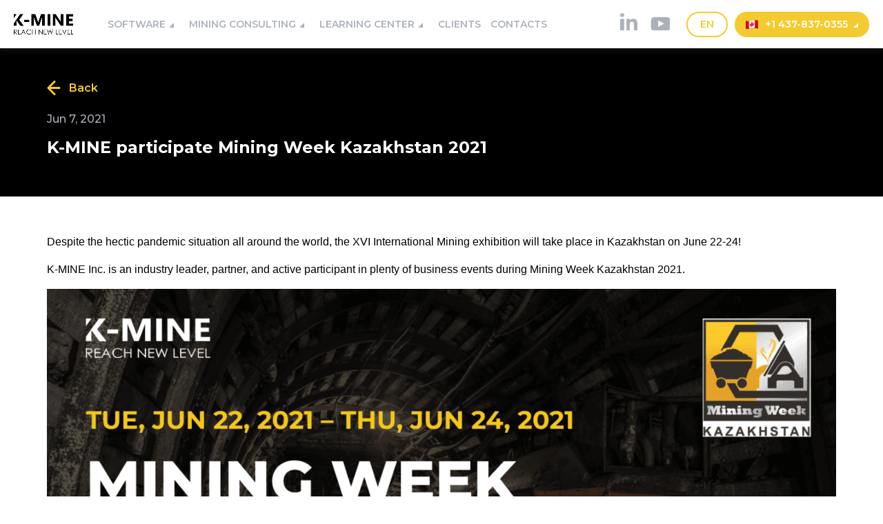

--- FILE ---
content_type: text/html; charset=UTF-8
request_url: https://k-mine.com/news/k-mine-participate-mining-week-kazakhstan-2021/
body_size: 36443
content:
<!DOCTYPE html>
<html lang="en-US" prefix="og: https://ogp.me/ns#">
<head>
	<meta charset="UTF-8" />
<meta http-equiv="X-UA-Compatible" content="IE=edge">
	<link rel="pingback" href="https://k-mine.com/xmlrpc.php" />
    
	<script type="text/javascript">
		document.documentElement.className = 'js';
	</script>

	<!-- MailerLite Universal -->
<script>
    (function(w,d,e,u,f,l,n){w[f]=w[f]||function(){(w[f].q=w[f].q||[])
    .push(arguments);},l=d.createElement(e),l.async=1,l.src=u,
    n=d.getElementsByTagName(e)[0],n.parentNode.insertBefore(l,n);})
    (window,document,'script','https://assets.mailerlite.com/js/universal.js','ml');
    ml('account', '1121187');
</script>
<!-- End MailerLite Universal -->
	
<!-- Search Engine Optimization by Rank Math PRO - https://rankmath.com/ -->
<title>K-MINE participate Mining Week Kazakhstan 2021 - K-MINE</title>
<meta name="description" content="Despite the hectic pandemic situation all around the world, the XVI International Mining exhibition will take place in Kazakhstan on June 22-24!K-MINE Inc. is an industry leader, partner, and active participant in plenty of business events during Mining Week Kazakhstan 2021."/>
<meta name="robots" content="follow, index, max-snippet:-1, max-video-preview:-1, max-image-preview:large"/>
<link rel="canonical" href="https://k-mine.com/news/k-mine-participate-mining-week-kazakhstan-2021/" />
<meta property="og:locale" content="en_US" />
<meta property="og:type" content="article" />
<meta property="og:title" content="K-MINE participate Mining Week Kazakhstan 2021 - K-MINE" />
<meta property="og:description" content="Despite the hectic pandemic situation all around the world, the XVI International Mining exhibition will take place in Kazakhstan on June 22-24!K-MINE Inc. is an industry leader, partner, and active participant in plenty of business events during Mining Week Kazakhstan 2021." />
<meta property="og:url" content="https://k-mine.com/news/k-mine-participate-mining-week-kazakhstan-2021/" />
<meta property="og:site_name" content="K-MINE" />
<meta property="article:section" content="Company News" />
<meta property="og:updated_time" content="2023-03-27T20:54:51+00:00" />
<meta property="og:image" content="https://k-mine.com/wp-content/uploads/2021/06/site_large.png" />
<meta property="og:image:secure_url" content="https://k-mine.com/wp-content/uploads/2021/06/site_large.png" />
<meta property="og:image:width" content="2000" />
<meta property="og:image:height" content="1124" />
<meta property="og:image:alt" content="K-MINE participate Mining Week Kazakhstan 2021" />
<meta property="og:image:type" content="image/png" />
<meta property="article:published_time" content="2021-06-07T13:19:31+00:00" />
<meta property="article:modified_time" content="2023-03-27T20:54:51+00:00" />
<meta name="twitter:card" content="summary_large_image" />
<meta name="twitter:title" content="K-MINE participate Mining Week Kazakhstan 2021 - K-MINE" />
<meta name="twitter:description" content="Despite the hectic pandemic situation all around the world, the XVI International Mining exhibition will take place in Kazakhstan on June 22-24!K-MINE Inc. is an industry leader, partner, and active participant in plenty of business events during Mining Week Kazakhstan 2021." />
<meta name="twitter:image" content="https://k-mine.com/wp-content/uploads/2021/06/site_large.png" />
<meta name="twitter:label1" content="Written by" />
<meta name="twitter:data1" content="admin" />
<meta name="twitter:label2" content="Time to read" />
<meta name="twitter:data2" content="Less than a minute" />
<script type="application/ld+json" class="rank-math-schema-pro">{"@context":"https://schema.org","@graph":[{"@type":"Place","@id":"https://k-mine.com/#place","address":{"@type":"PostalAddress","streetAddress":"275 New N Rd","addressLocality":"#3066","addressRegion":"London","postalCode":"N1 7AA","addressCountry":"United Kingdom"}},{"@type":["Corporation","Organization"],"@id":"https://k-mine.com/#organization","name":"K-MINE Ltd","url":"https://www.k-mine.com","sameAs":["https://www.linkedin.com/company/k-mine/","https://www.youtube.com/c/KMINEGlobal"],"email":"hello@k-mine.com","address":{"@type":"PostalAddress","streetAddress":"275 New N Rd","addressLocality":"#3066","addressRegion":"London","postalCode":"N1 7AA","addressCountry":"United Kingdom"},"logo":{"@type":"ImageObject","@id":"https://k-mine.com/#logo","url":"https://k-mine.com/wp-content/uploads/2024/09/logoblk.jpg","contentUrl":"https://k-mine.com/wp-content/uploads/2024/09/logoblk.jpg","caption":"K-MINE","inLanguage":"en-US","width":"1200","height":"1200"},"contactPoint":[{"@type":"ContactPoint","telephone":"+44 7458-149-553","contactType":"sales"},{"@type":"ContactPoint","telephone":"+1 610-234-7255","contactType":"sales"},{"@type":"ContactPoint","telephone":"+1 437-837-0355","contactType":"sales"}],"description":"K-MINE is where mining software and mining consulting services come together. We offer advanced software for surveying, 3D geological modeling, pit and underground design, blast design, scheduling, and stability analysis. Our consulting services include Mineral Resource Estimation, Pre-Feasibility Studies, Feasibility Studies, and Detailed Engineering. We ensure a smooth transition from site analysis to production, with a focus on sustainability and profitability. Partner with K-MINE for innovative solutions and expert guidance in the mining industry.","legalName":"K-MINE Ltd","numberOfEmployees":{"@type":"QuantitativeValue","value":"200"},"location":{"@id":"https://k-mine.com/#place"}},{"@type":"WebSite","@id":"https://k-mine.com/#website","url":"https://k-mine.com","name":"K-MINE","publisher":{"@id":"https://k-mine.com/#organization"},"inLanguage":"en-US"},{"@type":"ImageObject","@id":"https://k-mine.com/wp-content/uploads/2021/06/site_large.png","url":"https://k-mine.com/wp-content/uploads/2021/06/site_large.png","width":"2000","height":"1124","caption":"K-MINE participate Mining Week Kazakhstan 2021","inLanguage":"en-US"},{"@type":"WebPage","@id":"https://k-mine.com/news/k-mine-participate-mining-week-kazakhstan-2021/#webpage","url":"https://k-mine.com/news/k-mine-participate-mining-week-kazakhstan-2021/","name":"K-MINE participate Mining Week Kazakhstan 2021 - K-MINE","datePublished":"2021-06-07T13:19:31+00:00","dateModified":"2023-03-27T20:54:51+00:00","isPartOf":{"@id":"https://k-mine.com/#website"},"primaryImageOfPage":{"@id":"https://k-mine.com/wp-content/uploads/2021/06/site_large.png"},"inLanguage":"en-US"},{"@type":"Person","@id":"https://k-mine.com/news/k-mine-participate-mining-week-kazakhstan-2021/#author","name":"admin","image":{"@type":"ImageObject","@id":"https://secure.gravatar.com/avatar/3df2bef41453a74322e95760afbf2f840228ba6b61ffad666859075cda413307?s=96&amp;d=mm&amp;r=g","url":"https://secure.gravatar.com/avatar/3df2bef41453a74322e95760afbf2f840228ba6b61ffad666859075cda413307?s=96&amp;d=mm&amp;r=g","caption":"admin","inLanguage":"en-US"},"worksFor":{"@id":"https://k-mine.com/#organization"}},{"@type":"Article","headline":"K-MINE participate Mining Week Kazakhstan 2021 - K-MINE","datePublished":"2021-06-07T13:19:31+00:00","dateModified":"2023-03-27T20:54:51+00:00","articleSection":"Company News","author":{"@id":"https://k-mine.com/news/k-mine-participate-mining-week-kazakhstan-2021/#author","name":"admin"},"publisher":{"@id":"https://k-mine.com/#organization"},"description":"Despite the hectic pandemic situation all around the world, the XVI International Mining exhibition will take place in Kazakhstan on June 22-24!K-MINE Inc. is an industry leader, partner, and active participant in plenty of business events during Mining Week Kazakhstan 2021.","name":"K-MINE participate Mining Week Kazakhstan 2021 - K-MINE","@id":"https://k-mine.com/news/k-mine-participate-mining-week-kazakhstan-2021/#richSnippet","isPartOf":{"@id":"https://k-mine.com/news/k-mine-participate-mining-week-kazakhstan-2021/#webpage"},"image":{"@id":"https://k-mine.com/wp-content/uploads/2021/06/site_large.png"},"inLanguage":"en-US","mainEntityOfPage":{"@id":"https://k-mine.com/news/k-mine-participate-mining-week-kazakhstan-2021/#webpage"}}]}</script>
<!-- /Rank Math WordPress SEO plugin -->

<link rel='dns-prefetch' href='//www.googletagmanager.com' />
<link rel='dns-prefetch' href='//use.fontawesome.com' />
<link rel="alternate" type="application/rss+xml" title="K-MINE &raquo; Feed" href="https://k-mine.com/feed/" />
<link rel="alternate" type="application/rss+xml" title="K-MINE &raquo; Comments Feed" href="https://k-mine.com/comments/feed/" />
<link rel="alternate" title="oEmbed (JSON)" type="application/json+oembed" href="https://k-mine.com/wp-json/oembed/1.0/embed?url=https%3A%2F%2Fk-mine.com%2Fnews%2Fk-mine-participate-mining-week-kazakhstan-2021%2F&#038;lang=en" />
<link rel="alternate" title="oEmbed (XML)" type="text/xml+oembed" href="https://k-mine.com/wp-json/oembed/1.0/embed?url=https%3A%2F%2Fk-mine.com%2Fnews%2Fk-mine-participate-mining-week-kazakhstan-2021%2F&#038;format=xml&#038;lang=en" />
<meta content="k-mine child v.0.1.1" name="generator"/><link rel='stylesheet' id='menu-icons-extra-css' href='https://k-mine.com/wp-content/plugins/menu-icons/css/extra.min.css?ver=0.13.1' type='text/css' media='all' />
<style id='wp-emoji-styles-inline-css' type='text/css'>

	img.wp-smiley, img.emoji {
		display: inline !important;
		border: none !important;
		box-shadow: none !important;
		height: 1em !important;
		width: 1em !important;
		margin: 0 0.07em !important;
		vertical-align: -0.1em !important;
		background: none !important;
		padding: 0 !important;
	}
/*# sourceURL=wp-emoji-styles-inline-css */
</style>
<link rel='stylesheet' id='wp-block-library-css' href='https://k-mine.com/wp-includes/css/dist/block-library/style.min.css?ver=6.9' type='text/css' media='all' />
<style id='global-styles-inline-css' type='text/css'>
:root{--wp--preset--aspect-ratio--square: 1;--wp--preset--aspect-ratio--4-3: 4/3;--wp--preset--aspect-ratio--3-4: 3/4;--wp--preset--aspect-ratio--3-2: 3/2;--wp--preset--aspect-ratio--2-3: 2/3;--wp--preset--aspect-ratio--16-9: 16/9;--wp--preset--aspect-ratio--9-16: 9/16;--wp--preset--color--black: #000000;--wp--preset--color--cyan-bluish-gray: #abb8c3;--wp--preset--color--white: #ffffff;--wp--preset--color--pale-pink: #f78da7;--wp--preset--color--vivid-red: #cf2e2e;--wp--preset--color--luminous-vivid-orange: #ff6900;--wp--preset--color--luminous-vivid-amber: #fcb900;--wp--preset--color--light-green-cyan: #7bdcb5;--wp--preset--color--vivid-green-cyan: #00d084;--wp--preset--color--pale-cyan-blue: #8ed1fc;--wp--preset--color--vivid-cyan-blue: #0693e3;--wp--preset--color--vivid-purple: #9b51e0;--wp--preset--gradient--vivid-cyan-blue-to-vivid-purple: linear-gradient(135deg,rgb(6,147,227) 0%,rgb(155,81,224) 100%);--wp--preset--gradient--light-green-cyan-to-vivid-green-cyan: linear-gradient(135deg,rgb(122,220,180) 0%,rgb(0,208,130) 100%);--wp--preset--gradient--luminous-vivid-amber-to-luminous-vivid-orange: linear-gradient(135deg,rgb(252,185,0) 0%,rgb(255,105,0) 100%);--wp--preset--gradient--luminous-vivid-orange-to-vivid-red: linear-gradient(135deg,rgb(255,105,0) 0%,rgb(207,46,46) 100%);--wp--preset--gradient--very-light-gray-to-cyan-bluish-gray: linear-gradient(135deg,rgb(238,238,238) 0%,rgb(169,184,195) 100%);--wp--preset--gradient--cool-to-warm-spectrum: linear-gradient(135deg,rgb(74,234,220) 0%,rgb(151,120,209) 20%,rgb(207,42,186) 40%,rgb(238,44,130) 60%,rgb(251,105,98) 80%,rgb(254,248,76) 100%);--wp--preset--gradient--blush-light-purple: linear-gradient(135deg,rgb(255,206,236) 0%,rgb(152,150,240) 100%);--wp--preset--gradient--blush-bordeaux: linear-gradient(135deg,rgb(254,205,165) 0%,rgb(254,45,45) 50%,rgb(107,0,62) 100%);--wp--preset--gradient--luminous-dusk: linear-gradient(135deg,rgb(255,203,112) 0%,rgb(199,81,192) 50%,rgb(65,88,208) 100%);--wp--preset--gradient--pale-ocean: linear-gradient(135deg,rgb(255,245,203) 0%,rgb(182,227,212) 50%,rgb(51,167,181) 100%);--wp--preset--gradient--electric-grass: linear-gradient(135deg,rgb(202,248,128) 0%,rgb(113,206,126) 100%);--wp--preset--gradient--midnight: linear-gradient(135deg,rgb(2,3,129) 0%,rgb(40,116,252) 100%);--wp--preset--font-size--small: 13px;--wp--preset--font-size--medium: 20px;--wp--preset--font-size--large: 36px;--wp--preset--font-size--x-large: 42px;--wp--preset--spacing--20: 0.44rem;--wp--preset--spacing--30: 0.67rem;--wp--preset--spacing--40: 1rem;--wp--preset--spacing--50: 1.5rem;--wp--preset--spacing--60: 2.25rem;--wp--preset--spacing--70: 3.38rem;--wp--preset--spacing--80: 5.06rem;--wp--preset--shadow--natural: 6px 6px 9px rgba(0, 0, 0, 0.2);--wp--preset--shadow--deep: 12px 12px 50px rgba(0, 0, 0, 0.4);--wp--preset--shadow--sharp: 6px 6px 0px rgba(0, 0, 0, 0.2);--wp--preset--shadow--outlined: 6px 6px 0px -3px rgb(255, 255, 255), 6px 6px rgb(0, 0, 0);--wp--preset--shadow--crisp: 6px 6px 0px rgb(0, 0, 0);}:root { --wp--style--global--content-size: 823px;--wp--style--global--wide-size: 1080px; }:where(body) { margin: 0; }.wp-site-blocks > .alignleft { float: left; margin-right: 2em; }.wp-site-blocks > .alignright { float: right; margin-left: 2em; }.wp-site-blocks > .aligncenter { justify-content: center; margin-left: auto; margin-right: auto; }:where(.is-layout-flex){gap: 0.5em;}:where(.is-layout-grid){gap: 0.5em;}.is-layout-flow > .alignleft{float: left;margin-inline-start: 0;margin-inline-end: 2em;}.is-layout-flow > .alignright{float: right;margin-inline-start: 2em;margin-inline-end: 0;}.is-layout-flow > .aligncenter{margin-left: auto !important;margin-right: auto !important;}.is-layout-constrained > .alignleft{float: left;margin-inline-start: 0;margin-inline-end: 2em;}.is-layout-constrained > .alignright{float: right;margin-inline-start: 2em;margin-inline-end: 0;}.is-layout-constrained > .aligncenter{margin-left: auto !important;margin-right: auto !important;}.is-layout-constrained > :where(:not(.alignleft):not(.alignright):not(.alignfull)){max-width: var(--wp--style--global--content-size);margin-left: auto !important;margin-right: auto !important;}.is-layout-constrained > .alignwide{max-width: var(--wp--style--global--wide-size);}body .is-layout-flex{display: flex;}.is-layout-flex{flex-wrap: wrap;align-items: center;}.is-layout-flex > :is(*, div){margin: 0;}body .is-layout-grid{display: grid;}.is-layout-grid > :is(*, div){margin: 0;}body{padding-top: 0px;padding-right: 0px;padding-bottom: 0px;padding-left: 0px;}:root :where(.wp-element-button, .wp-block-button__link){background-color: #32373c;border-width: 0;color: #fff;font-family: inherit;font-size: inherit;font-style: inherit;font-weight: inherit;letter-spacing: inherit;line-height: inherit;padding-top: calc(0.667em + 2px);padding-right: calc(1.333em + 2px);padding-bottom: calc(0.667em + 2px);padding-left: calc(1.333em + 2px);text-decoration: none;text-transform: inherit;}.has-black-color{color: var(--wp--preset--color--black) !important;}.has-cyan-bluish-gray-color{color: var(--wp--preset--color--cyan-bluish-gray) !important;}.has-white-color{color: var(--wp--preset--color--white) !important;}.has-pale-pink-color{color: var(--wp--preset--color--pale-pink) !important;}.has-vivid-red-color{color: var(--wp--preset--color--vivid-red) !important;}.has-luminous-vivid-orange-color{color: var(--wp--preset--color--luminous-vivid-orange) !important;}.has-luminous-vivid-amber-color{color: var(--wp--preset--color--luminous-vivid-amber) !important;}.has-light-green-cyan-color{color: var(--wp--preset--color--light-green-cyan) !important;}.has-vivid-green-cyan-color{color: var(--wp--preset--color--vivid-green-cyan) !important;}.has-pale-cyan-blue-color{color: var(--wp--preset--color--pale-cyan-blue) !important;}.has-vivid-cyan-blue-color{color: var(--wp--preset--color--vivid-cyan-blue) !important;}.has-vivid-purple-color{color: var(--wp--preset--color--vivid-purple) !important;}.has-black-background-color{background-color: var(--wp--preset--color--black) !important;}.has-cyan-bluish-gray-background-color{background-color: var(--wp--preset--color--cyan-bluish-gray) !important;}.has-white-background-color{background-color: var(--wp--preset--color--white) !important;}.has-pale-pink-background-color{background-color: var(--wp--preset--color--pale-pink) !important;}.has-vivid-red-background-color{background-color: var(--wp--preset--color--vivid-red) !important;}.has-luminous-vivid-orange-background-color{background-color: var(--wp--preset--color--luminous-vivid-orange) !important;}.has-luminous-vivid-amber-background-color{background-color: var(--wp--preset--color--luminous-vivid-amber) !important;}.has-light-green-cyan-background-color{background-color: var(--wp--preset--color--light-green-cyan) !important;}.has-vivid-green-cyan-background-color{background-color: var(--wp--preset--color--vivid-green-cyan) !important;}.has-pale-cyan-blue-background-color{background-color: var(--wp--preset--color--pale-cyan-blue) !important;}.has-vivid-cyan-blue-background-color{background-color: var(--wp--preset--color--vivid-cyan-blue) !important;}.has-vivid-purple-background-color{background-color: var(--wp--preset--color--vivid-purple) !important;}.has-black-border-color{border-color: var(--wp--preset--color--black) !important;}.has-cyan-bluish-gray-border-color{border-color: var(--wp--preset--color--cyan-bluish-gray) !important;}.has-white-border-color{border-color: var(--wp--preset--color--white) !important;}.has-pale-pink-border-color{border-color: var(--wp--preset--color--pale-pink) !important;}.has-vivid-red-border-color{border-color: var(--wp--preset--color--vivid-red) !important;}.has-luminous-vivid-orange-border-color{border-color: var(--wp--preset--color--luminous-vivid-orange) !important;}.has-luminous-vivid-amber-border-color{border-color: var(--wp--preset--color--luminous-vivid-amber) !important;}.has-light-green-cyan-border-color{border-color: var(--wp--preset--color--light-green-cyan) !important;}.has-vivid-green-cyan-border-color{border-color: var(--wp--preset--color--vivid-green-cyan) !important;}.has-pale-cyan-blue-border-color{border-color: var(--wp--preset--color--pale-cyan-blue) !important;}.has-vivid-cyan-blue-border-color{border-color: var(--wp--preset--color--vivid-cyan-blue) !important;}.has-vivid-purple-border-color{border-color: var(--wp--preset--color--vivid-purple) !important;}.has-vivid-cyan-blue-to-vivid-purple-gradient-background{background: var(--wp--preset--gradient--vivid-cyan-blue-to-vivid-purple) !important;}.has-light-green-cyan-to-vivid-green-cyan-gradient-background{background: var(--wp--preset--gradient--light-green-cyan-to-vivid-green-cyan) !important;}.has-luminous-vivid-amber-to-luminous-vivid-orange-gradient-background{background: var(--wp--preset--gradient--luminous-vivid-amber-to-luminous-vivid-orange) !important;}.has-luminous-vivid-orange-to-vivid-red-gradient-background{background: var(--wp--preset--gradient--luminous-vivid-orange-to-vivid-red) !important;}.has-very-light-gray-to-cyan-bluish-gray-gradient-background{background: var(--wp--preset--gradient--very-light-gray-to-cyan-bluish-gray) !important;}.has-cool-to-warm-spectrum-gradient-background{background: var(--wp--preset--gradient--cool-to-warm-spectrum) !important;}.has-blush-light-purple-gradient-background{background: var(--wp--preset--gradient--blush-light-purple) !important;}.has-blush-bordeaux-gradient-background{background: var(--wp--preset--gradient--blush-bordeaux) !important;}.has-luminous-dusk-gradient-background{background: var(--wp--preset--gradient--luminous-dusk) !important;}.has-pale-ocean-gradient-background{background: var(--wp--preset--gradient--pale-ocean) !important;}.has-electric-grass-gradient-background{background: var(--wp--preset--gradient--electric-grass) !important;}.has-midnight-gradient-background{background: var(--wp--preset--gradient--midnight) !important;}.has-small-font-size{font-size: var(--wp--preset--font-size--small) !important;}.has-medium-font-size{font-size: var(--wp--preset--font-size--medium) !important;}.has-large-font-size{font-size: var(--wp--preset--font-size--large) !important;}.has-x-large-font-size{font-size: var(--wp--preset--font-size--x-large) !important;}
/*# sourceURL=global-styles-inline-css */
</style>

<style id='font-awesome-svg-styles-default-inline-css' type='text/css'>
.svg-inline--fa {
  display: inline-block;
  height: 1em;
  overflow: visible;
  vertical-align: -.125em;
}
/*# sourceURL=font-awesome-svg-styles-default-inline-css */
</style>
<link rel='stylesheet' id='font-awesome-svg-styles-css' href='https://k-mine.com/wp-content/uploads/font-awesome/v6.2.1/css/svg-with-js.css' type='text/css' media='all' />
<style id='font-awesome-svg-styles-inline-css' type='text/css'>
   .wp-block-font-awesome-icon svg::before,
   .wp-rich-text-font-awesome-icon svg::before {content: unset;}
/*# sourceURL=font-awesome-svg-styles-inline-css */
</style>
<link rel='stylesheet' id='contact-form-7-css' href='https://k-mine.com/wp-content/plugins/contact-form-7/includes/css/styles.css?ver=6.1.4' type='text/css' media='all' />
<link rel='stylesheet' id='dashicons-css' href='https://k-mine.com/wp-includes/css/dashicons.min.css?ver=6.9' type='text/css' media='all' />
<link rel='stylesheet' id='rmp-menu-styles-css' href='https://k-mine.com/wp-content/uploads/rmp-menu/css/rmp-menu.css?ver=10.14.35' type='text/css' media='all' />
<link rel='stylesheet' id='wp-pagenavi-css' href='https://k-mine.com/wp-content/plugins/wp-pagenavi/pagenavi-css.css?ver=2.70' type='text/css' media='all' />
<link rel='stylesheet' id='divi-torque-lite-modules-style-css' href='https://k-mine.com/wp-content/plugins/addons-for-divi/assets/css/modules-style.css?ver=4.2.2' type='text/css' media='all' />
<link rel='stylesheet' id='divi-torque-lite-magnific-popup-css' href='https://k-mine.com/wp-content/plugins/addons-for-divi/assets/libs/magnific-popup/magnific-popup.css?ver=4.2.2' type='text/css' media='all' />
<link rel='stylesheet' id='divi-torque-lite-frontend-css' href='https://k-mine.com/wp-content/plugins/addons-for-divi/assets/css/frontend.css?ver=4.2.2' type='text/css' media='all' />
<link rel='stylesheet' id='font-awesome-official-css' href='https://use.fontawesome.com/releases/v6.2.1/css/all.css' type='text/css' media='all' integrity="sha384-twcuYPV86B3vvpwNhWJuaLdUSLF9+ttgM2A6M870UYXrOsxKfER2MKox5cirApyA" crossorigin="anonymous" />
<link rel='stylesheet' id='divi-plus-styles-css' href='https://k-mine.com/wp-content/plugins/divi-plus/styles/style.min.css?ver=1.20.0' type='text/css' media='all' />
<link rel='stylesheet' id='cf7cf-style-css' href='https://k-mine.com/wp-content/plugins/cf7-conditional-fields/style.css?ver=2.6.7' type='text/css' media='all' />
<link rel='stylesheet' id='divi-style-parent-css' href='https://k-mine.com/wp-content/themes/k-mine/style-static.min.css?ver=4.27.4' type='text/css' media='all' />
<link rel='stylesheet' id='divi-style-css' href='https://k-mine.com/wp-content/themes/k-mine-child/style.css?ver=4.27.4' type='text/css' media='all' />
<link rel='stylesheet' id='font-awesome-official-v4shim-css' href='https://use.fontawesome.com/releases/v6.2.1/css/v4-shims.css' type='text/css' media='all' integrity="sha384-RreHPODFsMyzCpG+dKnwxOSjmjkuPWWdYP8sLpBRoSd8qPNJwaxKGUdxhQOKwUc7" crossorigin="anonymous" />
<script type="text/javascript" src="https://k-mine.com/wp-includes/js/jquery/jquery.min.js?ver=3.7.1" id="jquery-core-js"></script>
<script type="text/javascript" src="https://k-mine.com/wp-includes/js/jquery/jquery-migrate.min.js?ver=3.4.1" id="jquery-migrate-js"></script>

<!-- Google tag (gtag.js) snippet added by Site Kit -->
<!-- Google Analytics snippet added by Site Kit -->
<script type="text/javascript" src="https://www.googletagmanager.com/gtag/js?id=GT-TQK49JM" id="google_gtagjs-js" async></script>
<script type="text/javascript" id="google_gtagjs-js-after">
/* <![CDATA[ */
window.dataLayer = window.dataLayer || [];function gtag(){dataLayer.push(arguments);}
gtag("set","linker",{"domains":["k-mine.com"]});
gtag("js", new Date());
gtag("set", "developer_id.dZTNiMT", true);
gtag("config", "GT-TQK49JM");
 window._googlesitekit = window._googlesitekit || {}; window._googlesitekit.throttledEvents = []; window._googlesitekit.gtagEvent = (name, data) => { var key = JSON.stringify( { name, data } ); if ( !! window._googlesitekit.throttledEvents[ key ] ) { return; } window._googlesitekit.throttledEvents[ key ] = true; setTimeout( () => { delete window._googlesitekit.throttledEvents[ key ]; }, 5 ); gtag( "event", name, { ...data, event_source: "site-kit" } ); }; 
//# sourceURL=google_gtagjs-js-after
/* ]]> */
</script>
<link rel="https://api.w.org/" href="https://k-mine.com/wp-json/" /><link rel="alternate" title="JSON" type="application/json" href="https://k-mine.com/wp-json/wp/v2/posts/5189" /><link rel="EditURI" type="application/rsd+xml" title="RSD" href="https://k-mine.com/xmlrpc.php?rsd" />
<meta name="generator" content="WordPress 6.9" />
<link rel='shortlink' href='https://k-mine.com/?p=5189' />
<!-- start Simple Custom CSS and JS -->
<style type="text/css">
#contactFormContainer {
  position: fixed;
	overflow: auto;
    top: 70px;
    right: -700px;
    max-width: 700px;
    width: 100%;
    height: 100%;
    background-color: #000;
    transition: right 0.5s ease-in-out;
    z-index: 9999;
    padding-bottom: 50px;
}

#contactForm {
  padding: 25px;
  padding-left: 70px;
}

#closeForm {
  cursor:pointer;
}
#openForm {
  cursor:pointer;
}

.form-proposal.quote input.text,
.form-proposal.quote input.title, 
.form-proposal.quote input[type=email], 
.form-proposal.quote input[type=password], 
.form-proposal.quote input[type=tel],
.form-proposal.quote input[type=text], 
.form-proposal.quote select {
    background-color: rgb(255 255 255 / 20%);
    border: 1px solid rgb(255 255 255 / 20%) !important;
    padding: 10px !important;
    height: 44px !important;
    color: rgb(255 255 255 / 50%);
    width: 100%;
    font-size: 12px;
    font-weight: 500;
}
.form-proposal.quote textarea {
    background-color: rgb(255 255 255 / 20%);
    border: 1px solid rgb(255 255 255 / 20%) !important;
    padding: 10px !important;
    height: 100px !important;
    color: rgb(255 255 255 / 50%);
    width: 100%;
    font-size: 12px;
    font-weight: 500;
}

.form-proposal.quote {
    display: flex;
    flex-direction: column;
    align-items: flex-start;
    justify-content: flex-start;
    max-width: 360px;
    flex-wrap: wrap;
}
.form-proposal.quote .item:first-child {
    display: flex;
    flex-direction: row;
    flex-wrap: wrap;
    width: 100%;
    justify-content: space-between;
}
.form-proposal.quote .item {
    width: 100%;
}
.form-proposal.quote .item:last-child {
    display: flex;
    flex-direction: row;
    flex-wrap: wrap;
    width: 100%;
    padding-top: 23px;
}
.form-proposal.quote .submit-but {
    width: 100%;
}
.form-proposal.quote input[type=submit] {
    background: #F4CB2E;
    color: #000;
    text-align: center;
    font-family: Montserrat;
    font-size: 16px;
    font-style: normal;
    font-weight: 600;
    line-height: normal;
    border: none;
    cursor: pointer;
    width: 100%;
    height: 44px;
    display: block;
    position: relative;
}
.form-proposal.quote .item:first-child .subitem {
    padding-bottom: 23px;
    position: relative;
}
.form-proposal.quote select option {
    text-transform: none;
    background: #333333;
}
.form-proposal.quote .select:after {
    content: url(//k-mine.com/wp-content/uploads/2023/11/select.svg);
    position: absolute;
    top: 11px;
    right: 10px;
    transform: none;
    pointer-events: none;
    opacity: 0.7;
}
/* Для браузеров на основе Chromium, таких как Google Chrome и Opera */
.form-proposal.quote input::-webkit-input-placeholder {
   color: rgb(255 255 255 / 50%); /* Цвет плейсхолдера */
}

/* Для Firefox 18- */
.form-proposal.quote input:-moz-placeholder {
   color: rgb(255 255 255 / 50%); /* Цвет плейсхолдера */
}

/* Для Firefox 19+ */
.form-proposal.quote input::-moz-placeholder {
   color: rgb(255 255 255 / 50%); /* Цвет плейсхолдера */
}

/* Для Internet Explorer 10+ */
.form-proposal.quote input:-ms-input-placeholder {
   color: rgb(255 255 255 / 50%); /* Цвет плейсхолдера */
}

.form-proposal.quote textarea::placeholder {
   color: rgb(255 255 255 / 50%); /* Цвет плейсхолдера */
}
.header-form {
    display: flex;
    flex-direction: row;
    align-items: stretch;
    color: #fff;
    font-size: 24px;
    font-weight: 900;
    line-height: 30px;
    max-width: 360px;
    justify-content: space-between;
    padding-top: 50px;
    padding-bottom: 25px;
}






</style>
<!-- end Simple Custom CSS and JS -->
<meta name="generator" content="Site Kit by Google 1.168.0" /><meta name="viewport" content="width=device-width, initial-scale=1.0, maximum-scale=1.0, user-scalable=0" />
<!-- Google Tag Manager snippet added by Site Kit -->
<script type="text/javascript">
/* <![CDATA[ */

			( function( w, d, s, l, i ) {
				w[l] = w[l] || [];
				w[l].push( {'gtm.start': new Date().getTime(), event: 'gtm.js'} );
				var f = d.getElementsByTagName( s )[0],
					j = d.createElement( s ), dl = l != 'dataLayer' ? '&l=' + l : '';
				j.async = true;
				j.src = 'https://www.googletagmanager.com/gtm.js?id=' + i + dl;
				f.parentNode.insertBefore( j, f );
			} )( window, document, 'script', 'dataLayer', 'GTM-NBNG6N5N' );
			
/* ]]> */
</script>

<!-- End Google Tag Manager snippet added by Site Kit -->
<script>
jQuery(function($){
    $('.et_pb_accordion .et_pb_toggle_open').addClass('et_pb_toggle_close').removeClass('et_pb_toggle_open');

    $('.et_pb_accordion .et_pb_toggle').click(function() {
      $this = $(this);
      setTimeout(function(){
         $this.closest('.et_pb_accordion').removeClass('et_pb_accordion_toggling');
      },700);
    });
});
</script>

<script>
jQuery(function($){
  $('.et_pb_toggle_title').click(function(){
    var $toggle = $(this).closest('.et_pb_toggle');
    if (!$toggle.hasClass('et_pb_accordion_toggling')) {
      var $accordion = $toggle.closest('.et_pb_accordion');
      if ($toggle.hasClass('et_pb_toggle_open')) {
        $accordion.addClass('et_pb_accordion_toggling');
        $toggle.find('.et_pb_toggle_content').slideToggle(700, function() { 
          $toggle.removeClass('et_pb_toggle_open').addClass('et_pb_toggle_close'); 
					
        });
      }
      setTimeout(function(){ 
        $accordion.removeClass('et_pb_accordion_toggling'); 
      }, 700);
    }
  });
});
</script>

<script>
(function($) {
    $(document).ready(function() {
    
        $(".disable_ajax .wp-pagenavi a").click(function() {
            window.location.href = $(this).attr('href');
            
            return false;
        });
    
    });
})(jQuery);
</script>

<script>
(function($) {
    $(document).ready(function() {
    
        $(".et_pb_module.et_pb_posts .pagination a, .et_pb_blog_grid .wp-pagenavi a").click(function() {
            window.location.href = $(this).attr('href');

            return false;
        });
    
    });
})(jQuery);
</script>
<!--<a href="https://api.whatsapp.com/send?phone=447852741603" target="_blank" title="Написать в Whatsapp" rel="noopener noreferrer"><div class="whatsapp-button"><i class="fa fa-whatsapp"></i></div></a>-->
<!-- MailerLite Universal -->
<script>
    (function(w,d,e,u,f,l,n){w[f]=w[f]||function(){(w[f].q=w[f].q||[])
    .push(arguments);},l=d.createElement(e),l.async=1,l.src=u,
    n=d.getElementsByTagName(e)[0],n.parentNode.insertBefore(l,n);})
    (window,document,'script','https://assets.mailerlite.com/js/universal.js','ml');
    ml('account', '1121187');
</script>
<!-- End MailerLite Universal -->



<link rel="icon" href="https://k-mine.com/wp-content/uploads/2019/10/cropped-K-MINE_-krug-1-32x32.png" sizes="32x32" />
<link rel="icon" href="https://k-mine.com/wp-content/uploads/2019/10/cropped-K-MINE_-krug-1-192x192.png" sizes="192x192" />
<link rel="apple-touch-icon" href="https://k-mine.com/wp-content/uploads/2019/10/cropped-K-MINE_-krug-1-180x180.png" />
<meta name="msapplication-TileImage" content="https://k-mine.com/wp-content/uploads/2019/10/cropped-K-MINE_-krug-1-270x270.png" />
<link rel="stylesheet" id="et-divi-customizer-global-cached-inline-styles" href="https://k-mine.com/wp-content/et-cache/global/et-divi-customizer-global.min.css?ver=1767629139" />
<link rel='stylesheet' id='et-builder-googlefonts-css' href='https://fonts.googleapis.com/css?family=Montserrat:100,200,300,regular,500,600,700,800,900,100italic,200italic,300italic,italic,500italic,600italic,700italic,800italic,900italic&#038;subset=cyrillic,cyrillic-ext,latin,latin-ext,vietnamese&#038;display=swap' type='text/css' media='all' />
</head>
<body class="wp-singular post-template-default single single-post postid-5189 single-format-standard wp-theme-k-mine wp-child-theme-k-mine-child et_pb_button_helper_class et_fullwidth_nav et_fixed_nav et_show_nav et_primary_nav_dropdown_animation_fade et_secondary_nav_dropdown_animation_fade et_header_style_centered et_pb_footer_columns6 et_cover_background et_pb_gutter osx et_pb_gutters3 et_smooth_scroll et_right_sidebar et_divi_theme et-db">
		<!-- Google Tag Manager (noscript) snippet added by Site Kit -->
		<noscript>
			<iframe src="https://www.googletagmanager.com/ns.html?id=GTM-NBNG6N5N" height="0" width="0" style="display:none;visibility:hidden"></iframe>
		</noscript>
		<!-- End Google Tag Manager (noscript) snippet added by Site Kit -->
					<button type="button"  aria-controls="rmp-container-7221" aria-label="Menu Trigger" id="rmp_menu_trigger-7221"  class="rmp_menu_trigger rmp-menu-trigger-boring">
								<span class="rmp-trigger-box">
									<span class="responsive-menu-pro-inner"></span>
								</span>
					</button>
						<div id="rmp-container-7221" class="rmp-container rmp-container rmp-slide-right">
							<div id="rmp-menu-title-7221" class="rmp-menu-title">
									<span class="rmp-menu-title-link">
										<img class="rmp-menu-title-image" src="https://k-mine.com/wp-content/uploads/2022/11/logo-k-mine.png" alt="" width="100" height="100" /><span></span>					</span>
							</div>
			<div id="rmp-menu-wrap-7221" class="rmp-menu-wrap"><ul id="rmp-menu-7221" class="rmp-menu" role="menubar" aria-label="Main Mobile Menu"><li id="rmp-menu-item-7243" class="mega-menu pad icon menu-item menu-item-type-post_type menu-item-object-page menu-item-has-children rmp-menu-item rmp-menu-item-has-children rmp-menu-top-level-item" role="none"><a  href="https://k-mine.com/mining-software/"  class="rmp-menu-item-link"  role="menuitem"  >Software<div class="rmp-menu-subarrow"><img alt="" src="https://k-mine.com/wp-content/uploads/2022/12/arrow-down-sub-1.png" /></div><span class="menu-item-description"> </span></a><ul aria-label="Software"
            role="menu" data-depth="2"
            class="rmp-submenu rmp-submenu-depth-1"><li id="rmp-menu-item-18445" class="solutions pad grey menu-item menu-item-type-custom menu-item-object-custom rmp-menu-item rmp-menu-sub-level-item" role="none"><a  href="/mining-software/"  class="rmp-menu-item-link"  role="menuitem"  >Software for Open Pit Mining</a></li><li id="rmp-menu-item-7245" class="up menu-item menu-item-type-post_type menu-item-object-page rmp-menu-item rmp-menu-sub-level-item" role="none"><a  href="https://k-mine.com/mining-software/surveying/"  class="rmp-menu-item-link"  role="menuitem"  ><img width="60" height="60" src="https://k-mine.com/wp-content/uploads/2022/11/Surveying.svg" class="_mi _before _image" alt="" aria-hidden="true" decoding="async" /><span>Surveying</span><span class="menu-item-description"> </span></a></li><li id="rmp-menu-item-7246" class="up menu-item menu-item-type-post_type menu-item-object-page rmp-menu-item rmp-menu-sub-level-item" role="none"><a  href="https://k-mine.com/mining-software/geology/"  class="rmp-menu-item-link"  role="menuitem"  ><img width="60" height="60" src="https://k-mine.com/wp-content/uploads/2022/11/Geology.svg" class="_mi _before _image" alt="" aria-hidden="true" decoding="async" /><span>Geology</span></a></li><li id="rmp-menu-item-7254" class="up menu-item menu-item-type-post_type menu-item-object-page rmp-menu-item rmp-menu-sub-level-item" role="none"><a  href="https://k-mine.com/mining-software/mine-planning/"  class="rmp-menu-item-link"  role="menuitem"  ><img width="60" height="60" src="https://k-mine.com/wp-content/uploads/2022/11/Scheduling.svg" class="_mi _before _image" alt="" aria-hidden="true" decoding="async" /><span>Scheduling</span></a></li><li id="rmp-menu-item-7257" class="up menu-item menu-item-type-post_type menu-item-object-page rmp-menu-item rmp-menu-sub-level-item" role="none"><a  href="https://k-mine.com/mining-software/infrastructure/"  class="rmp-menu-item-link"  role="menuitem"  ><img width="60" height="60" src="https://k-mine.com/wp-content/uploads/2022/11/Infrastructure.svg" class="_mi _before _image" alt="" aria-hidden="true" decoding="async" /><span>Infrastructure</span><span class="menu-item-description"> </span></a></li><li id="rmp-menu-item-7247" class="up menu-item menu-item-type-post_type menu-item-object-page rmp-menu-item rmp-menu-sub-level-item" role="none"><a  href="https://k-mine.com/mining-software/open-pit-design/"  class="rmp-menu-item-link"  role="menuitem"  ><img width="60" height="60" src="https://k-mine.com/wp-content/uploads/2022/11/Open_Pit_Design-1.svg" class="_mi _before _image" alt="" aria-hidden="true" decoding="async" /><span>Open Pit Design</span></a></li><li id="rmp-menu-item-7253" class="up menu-item menu-item-type-post_type menu-item-object-page rmp-menu-item rmp-menu-sub-level-item" role="none"><a  href="https://k-mine.com/mining-software/pit-optimizer/"  class="rmp-menu-item-link"  role="menuitem"  ><img width="60" height="60" src="https://k-mine.com/wp-content/uploads/2022/11/Open_Pit_Design.svg" class="_mi _before _image" alt="" aria-hidden="true" decoding="async" /><span>Pit Optimizer</span></a></li><li id="rmp-menu-item-7248" class="up menu-item menu-item-type-post_type menu-item-object-page rmp-menu-item rmp-menu-sub-level-item" role="none"><a  href="https://k-mine.com/mining-software/drill-blast-design/"  class="rmp-menu-item-link"  role="menuitem"  ><img width="60" height="60" src="https://k-mine.com/wp-content/uploads/2022/11/Drill__Blast_Design.svg" class="_mi _before _image" alt="" aria-hidden="true" decoding="async" /><span>Drill and Blast Design</span><span class="menu-item-description"> </span></a></li><li id="rmp-menu-item-7252" class="up menu-item menu-item-type-post_type menu-item-object-page rmp-menu-item rmp-menu-sub-level-item" role="none"><a  href="https://k-mine.com/mining-software/stability-analysis/"  class="rmp-menu-item-link"  role="menuitem"  ><img width="61" height="60" src="https://k-mine.com/wp-content/uploads/2022/11/Stability_Analysis.svg" class="_mi _before _image" alt="" aria-hidden="true" decoding="async" /><span>Stability Analysis</span></a></li><li id="rmp-menu-item-18446" class="solutions pad grey up menu-item menu-item-type-custom menu-item-object-custom rmp-menu-item rmp-menu-sub-level-item" role="none"><a  title="/mining-software/"  class="rmp-menu-item-link"  role="menuitem"  >Software for Underground Mining</a></li><li id="rmp-menu-item-18449" class="up menu-item menu-item-type-post_type menu-item-object-page rmp-menu-item rmp-menu-sub-level-item" role="none"><a  href="https://k-mine.com/mining-software/surveying-underground/"  class="rmp-menu-item-link"  role="menuitem"  ><img width="60" height="60" src="https://k-mine.com/wp-content/uploads/2022/11/Surveying.svg" class="_mi _before _image" alt="" aria-hidden="true" decoding="async" /><span>Surveying</span><span class="menu-item-description"> </span></a></li><li id="rmp-menu-item-18448" class="up menu-item menu-item-type-post_type menu-item-object-page rmp-menu-item rmp-menu-sub-level-item" role="none"><a  href="https://k-mine.com/mining-software/geology/"  class="rmp-menu-item-link"  role="menuitem"  ><img width="60" height="60" src="https://k-mine.com/wp-content/uploads/2022/11/Geology.svg" class="_mi _before _image" alt="" aria-hidden="true" decoding="async" /><span>Geology</span><span class="menu-item-description"> </span></a></li><li id="rmp-menu-item-18447" class="up menu-item menu-item-type-post_type menu-item-object-page rmp-menu-item rmp-menu-sub-level-item" role="none"><a  href="https://k-mine.com/mining-software/infrastructure/"  class="rmp-menu-item-link"  role="menuitem"  ><img width="60" height="60" src="https://k-mine.com/wp-content/uploads/2022/11/Infrastructure.svg" class="_mi _before _image" alt="" aria-hidden="true" decoding="async" /><span>Infrastructure</span><span class="menu-item-description"> </span></a></li><li id="rmp-menu-item-7255" class="up menu-item menu-item-type-post_type menu-item-object-page rmp-menu-item rmp-menu-sub-level-item" role="none"><a  href="https://k-mine.com/mining-software/underground-design/"  class="rmp-menu-item-link"  role="menuitem"  ><img width="60" height="60" src="https://k-mine.com/wp-content/uploads/2022/11/Underground_Design.svg" class="_mi _before _image" alt="" aria-hidden="true" decoding="async" /><span>Underground Design</span><span class="menu-item-description"> </span></a></li><li id="rmp-menu-item-18450" class="up menu-item menu-item-type-custom menu-item-object-custom rmp-menu-item rmp-menu-sub-level-item" role="none"><a  href="/mining-software/stope-optimization/"  class="rmp-menu-item-link"  role="menuitem"  ><img width="36" height="36" src="https://k-mine.com/wp-content/uploads/2024/11/stope-1.svg" class="_mi _before _image" alt="" aria-hidden="true" decoding="async" /><span>Stope Optimization</span></a></li><li id="rmp-menu-item-7256" class="up menu-item menu-item-type-post_type menu-item-object-page rmp-menu-item rmp-menu-sub-level-item" role="none"><a  href="https://k-mine.com/mining-software/ventilation/"  class="rmp-menu-item-link"  role="menuitem"  ><img width="60" height="60" src="https://k-mine.com/wp-content/uploads/2022/11/Ventilation.svg" class="_mi _before _image" alt="" aria-hidden="true" decoding="async" /><span>Ventilation</span><span class="menu-item-description"> </span></a></li><li id="rmp-menu-item-26919" class="solutions pad grey menu-item menu-item-type-custom menu-item-object-custom rmp-menu-item rmp-menu-sub-level-item" role="none"><a  class="rmp-menu-item-link"  role="menuitem"  >Support</a></li><li id="rmp-menu-item-26921" class="no-before icon-24 opacity menu-item menu-item-type-post_type menu-item-object-page rmp-menu-item rmp-menu-sub-level-item" role="none"><a  href="https://k-mine.com/mining-industry-software-pricing/"  class="rmp-menu-item-link"  role="menuitem"  ><img width="24" height="24" src="https://k-mine.com/wp-content/uploads/2025/05/pricing-icon.svg" class="_mi _before _image" alt="" aria-hidden="true" decoding="async" /><span>Pricing</span><span class="menu-item-description"> </span></a></li><li id="rmp-menu-item-26922" class="no-before icon-24 opacity menu-item menu-item-type-post_type menu-item-object-page rmp-menu-item rmp-menu-sub-level-item" role="none"><a  href="https://k-mine.com/mining-industry-software-updates/"  class="rmp-menu-item-link"  role="menuitem"  ><img width="24" height="24" src="https://k-mine.com/wp-content/uploads/2025/05/update-icon.svg" class="_mi _before _image" alt="" aria-hidden="true" decoding="async" /><span>Updates</span><span class="menu-item-description"> </span></a></li><li id="rmp-menu-item-26923" class="no-before icon-24 opacity menu-item menu-item-type-post_type menu-item-object-page rmp-menu-item rmp-menu-sub-level-item" role="none"><a  href="https://k-mine.com/mining-industry-software-compatibility/"  class="rmp-menu-item-link"  role="menuitem"  ><img width="24" height="24" src="https://k-mine.com/wp-content/uploads/2025/05/compatibility-icon.svg" class="_mi _before _image" alt="" aria-hidden="true" decoding="async" /><span>Compatibility</span><span class="menu-item-description"> </span></a></li><li id="rmp-menu-item-26920" class="no-before icon-24 opacity menu-item menu-item-type-post_type menu-item-object-page rmp-menu-item rmp-menu-sub-level-item" role="none"><a  href="https://k-mine.com/mining-industry-software-get-help/"  class="rmp-menu-item-link"  role="menuitem"  ><img width="24" height="24" src="https://k-mine.com/wp-content/uploads/2025/05/get-help-icon.svg" class="_mi _before _image" alt="" aria-hidden="true" decoding="async" /><span>Get Help</span><span class="menu-item-description"> </span></a></li><li id="rmp-menu-item-13474" class="solutions pad grey menu-item menu-item-type-custom menu-item-object-custom rmp-menu-item rmp-menu-sub-level-item" role="none"><a  class="rmp-menu-item-link"  role="menuitem"  >Custom Solution</a></li><li id="rmp-menu-item-27301" class="no-before icon-24 opacity mar menu-item menu-item-type-post_type menu-item-object-page rmp-menu-item rmp-menu-sub-level-item" role="none"><a  href="https://k-mine.com/mining-control-predictive-analytics/"  class="rmp-menu-item-link"  role="menuitem"  ><img width="24" height="24" src="https://k-mine.com/wp-content/uploads/2025/06/extension_24px.svg" class="_mi _before _image" alt="" aria-hidden="true" decoding="async" /><span>Mining Control &#038;  Predictive Analytics</span><span class="menu-item-description">  <p class="g" style="color:#000;font-weight:400">Real-time equipment and personnel control with advanced predictive analytics in both open-pit and underground mining environments.</p></span></a></li></ul></li><li id="rmp-menu-item-7263" class="solutions pad menu-item menu-item-type-post_type menu-item-object-page menu-item-has-children rmp-menu-item rmp-menu-item-has-children rmp-menu-top-level-item" role="none"><a  href="https://k-mine.com/mining-consulting-services/"  class="rmp-menu-item-link"  role="menuitem"  >Mining Consulting<div class="rmp-menu-subarrow"><img alt="" src="https://k-mine.com/wp-content/uploads/2022/12/arrow-down-sub-1.png" /></div><span class="menu-item-description"> </span></a><ul aria-label="Mining Consulting"
            role="menu" data-depth="2"
            class="rmp-submenu rmp-submenu-depth-1"><li id="rmp-menu-item-16860" class="icon-16 menu-item menu-item-type-post_type menu-item-object-page rmp-menu-item rmp-menu-sub-level-item" role="none"><a  href="https://k-mine.com/technical-reporting/"  class="rmp-menu-item-link"  role="menuitem"  ><img width="512" height="512" src="https://k-mine.com/wp-content/uploads/2024/08/insert_chart_24px-2.png" class="_mi _before _image" alt="" aria-hidden="true" decoding="async" fetchpriority="high" srcset="https://k-mine.com/wp-content/uploads/2024/08/insert_chart_24px-2.png 512w, https://k-mine.com/wp-content/uploads/2024/08/insert_chart_24px-2-480x480.png 480w" sizes="(min-width: 0px) and (max-width: 480px) 480px, (min-width: 481px) 512px, 100vw" /><span>Technical Reporting</span><span class="menu-item-description"> <p class="g">Enhance your project’s potential with our mining advisory services. We specialize in thorough mining project evaluations for strong decision-making.</p>
<div class="flex-mc-item menu-i"><a href="/mineral-resource-estimation-mre/">MRE</a><a href="/preliminary-economic-assessment-pea/">PEA</a>
<a href="/pre-feasibility-study/">PFS</a><a href="/feasibility-study-fs/">FS</a><a href="/definitive-feasibility-study-dfs/">DFS</a><a class="wide" href="/due-diligence-and-project-evaluation/">Due diligence and Project Evaluation</a>
</div></span></a></li><li id="rmp-menu-item-16859" class="icon-16 menu-item menu-item-type-post_type menu-item-object-page rmp-menu-item rmp-menu-sub-level-item" role="none"><a  href="https://k-mine.com/geology-and-resources/"  class="rmp-menu-item-link"  role="menuitem"  ><img width="512" height="486" src="https://k-mine.com/wp-content/uploads/2024/08/bubble_chart_24px-4.png" class="_mi _before _image" alt="" aria-hidden="true" decoding="async" srcset="https://k-mine.com/wp-content/uploads/2024/08/bubble_chart_24px-4.png 512w, https://k-mine.com/wp-content/uploads/2024/08/bubble_chart_24px-4-480x456.png 480w" sizes="(min-width: 0px) and (max-width: 480px) 480px, (min-width: 481px) 512px, 100vw" /><span>Geology And Resources</span><span class="menu-item-description"> <p class="g">Advance your mining projects with our expert geological consulting services. We provide advanced solutions tailored to maximize resource identification, evaluation, and extraction.</p>

<p class="g">Our team of specialists brings precision, innovation, and strategic planning to every aspect of your geological operations, ensuring optimal outcomes and enhanced project value.</p></span></a></li><li id="rmp-menu-item-16858" class="icon-16 menu-item menu-item-type-post_type menu-item-object-page rmp-menu-item rmp-menu-sub-level-item" role="none"><a  href="https://k-mine.com/mining-engineering/"  class="rmp-menu-item-link"  role="menuitem"  ><img width="512" height="512" src="https://k-mine.com/wp-content/uploads/2024/08/memory_24px-2.png" class="_mi _before _image" alt="" aria-hidden="true" decoding="async" srcset="https://k-mine.com/wp-content/uploads/2024/08/memory_24px-2.png 512w, https://k-mine.com/wp-content/uploads/2024/08/memory_24px-2-480x480.png 480w" sizes="(min-width: 0px) and (max-width: 480px) 480px, (min-width: 481px) 512px, 100vw" /><span>Mining Engineering Services</span><span class="menu-item-description"> <p class="g">Optimize your mining operations with our expert mining consultants. We offer specialized mine engineering services that enhance efficiency and drive strategic project development.</p></span></a></li><li id="rmp-menu-item-16857" class="icon-16 menu-item menu-item-type-post_type menu-item-object-page rmp-menu-item rmp-menu-sub-level-item" role="none"><a  href="https://k-mine.com/automation-and-digitalization/"  class="rmp-menu-item-link"  role="menuitem"  ><img width="512" height="640" src="https://k-mine.com/wp-content/uploads/2024/08/sim_card_24px-3.png" class="_mi _before _image" alt="" aria-hidden="true" decoding="async" srcset="https://k-mine.com/wp-content/uploads/2024/08/sim_card_24px-3.png 512w, https://k-mine.com/wp-content/uploads/2024/08/sim_card_24px-3-480x600.png 480w" sizes="(min-width: 0px) and (max-width: 480px) 480px, (min-width: 481px) 512px, 100vw" /><span>Automation and Digitalization</span><span class="menu-item-description"> <p class="g">Transform your mine operations with our specialized automation and digitalization services. We develop digital twins to enhance operational insights and efficiency.</p></span></a></li></ul></li><li id="rmp-menu-item-26700" class=" menu-item menu-item-type-post_type menu-item-object-page current_page_parent menu-item-has-children rmp-menu-item rmp-menu-item-has-children rmp-menu-top-level-item" role="none"><a  href="https://k-mine.com/recent/"  class="rmp-menu-item-link"  role="menuitem"  >Learning center<div class="rmp-menu-subarrow"><img alt="" src="https://k-mine.com/wp-content/uploads/2022/12/arrow-down-sub-1.png" /></div><span class="menu-item-description"> </span></a><ul aria-label="Learning center"
            role="menu" data-depth="2"
            class="rmp-submenu rmp-submenu-depth-1"><li id="rmp-menu-item-25608" class="icon-24 opacity menu-item menu-item-type-post_type menu-item-object-page rmp-menu-item rmp-menu-sub-level-item" role="none"><a  href="https://k-mine.com/trainings/"  class="rmp-menu-item-link"  role="menuitem"  ><img width="24" height="24" src="https://k-mine.com/wp-content/uploads/2025/05/rate_review_24px_outlined.svg" class="_mi _before _image" alt="" aria-hidden="true" decoding="async" /><span>Training Sessions</span><span class="menu-item-description"> </span></a></li><li id="rmp-menu-item-26703" class="icon-24 opacity menu-item menu-item-type-taxonomy menu-item-object-category rmp-menu-item rmp-menu-sub-level-item" role="none"><a  href="https://k-mine.com/streams/"  class="rmp-menu-item-link"  role="menuitem"  ><img width="24" height="24" src="https://k-mine.com/wp-content/uploads/2025/05/language_24px_outlined.svg" class="_mi _before _image" alt="" aria-hidden="true" decoding="async" /><span>Webinars</span><span class="menu-item-description"> </span></a></li><li id="rmp-menu-item-26702" class="icon-24 opacity menu-item menu-item-type-taxonomy menu-item-object-category rmp-menu-item rmp-menu-sub-level-item" role="none"><a  href="https://k-mine.com/videos/"  class="rmp-menu-item-link"  role="menuitem"  ><img width="24" height="24" src="https://k-mine.com/wp-content/uploads/2025/05/video_library_24px_outlined.svg" class="_mi _before _image" alt="" aria-hidden="true" decoding="async" /><span>Feature Highlights</span><span class="menu-item-description"> </span></a></li><li id="rmp-menu-item-26704" class="icon-24 opacity menu-item menu-item-type-taxonomy menu-item-object-category rmp-menu-item rmp-menu-sub-level-item" role="none"><a  href="https://k-mine.com/technical-articles/"  class="rmp-menu-item-link"  role="menuitem"  ><img width="24" height="24" src="https://k-mine.com/wp-content/uploads/2025/05/format_align_left_24px_outlined.svg" class="_mi _before _image" alt="" aria-hidden="true" decoding="async" /><span>Technical Articles</span><span class="menu-item-description"> </span></a></li><li id="rmp-menu-item-26701" class="icon-24 opacity menu-item menu-item-type-taxonomy menu-item-object-category rmp-menu-item rmp-menu-sub-level-item" role="none"><a  href="https://k-mine.com/podcast/"  class="rmp-menu-item-link"  role="menuitem"  ><img width="24" height="24" src="https://k-mine.com/wp-content/uploads/2025/05/local_cafe_24px_outlined.svg" class="_mi _before _image" alt="" aria-hidden="true" decoding="async" /><span>Podcast</span><span class="menu-item-description"> </span></a></li></ul></li><li id="rmp-menu-item-7265" class="pad menu-item menu-item-type-post_type menu-item-object-page rmp-menu-item rmp-menu-top-level-item" role="none"><a  href="https://k-mine.com/clients/"  class="rmp-menu-item-link"  role="menuitem"  >Clients<span class="menu-item-description"> </span></a></li><li id="rmp-menu-item-25614" class=" menu-item menu-item-type-post_type menu-item-object-page rmp-menu-item rmp-menu-top-level-item" role="none"><a  href="https://k-mine.com/about-us/"  class="rmp-menu-item-link"  role="menuitem"  >About Us<span class="menu-item-description"> </span></a></li><li id="rmp-menu-item-7267" class="pad menu-item menu-item-type-post_type menu-item-object-page rmp-menu-item rmp-menu-top-level-item" role="none"><a  href="https://k-mine.com/contacts/"  class="rmp-menu-item-link"  role="menuitem"  >Contacts<span class="menu-item-description"> </span></a></li><li id="rmp-menu-item-7268-en" class="lang-item lang-item-2 lang-item-en current-lang lang-item-first menu-item menu-item-type-custom menu-item-object-custom rmp-menu-item rmp-menu-top-level-item" role="none"><a  href="https://k-mine.com/news/k-mine-participate-mining-week-kazakhstan-2021/"  class="rmp-menu-item-link"  role="menuitem"  hreflang="en-US"  lang="en-US"  >EN</a></li><li id="rmp-menu-item-7268-ru" class="lang-item lang-item-9 lang-item-ru no-translation menu-item menu-item-type-custom menu-item-object-custom rmp-menu-item rmp-menu-top-level-item" role="none"><a  href="https://k-mine.com/ru/"  class="rmp-menu-item-link"  role="menuitem"  hreflang="ru-RU"  lang="ru-RU"  >RU</a></li><li id="rmp-menu-item-7268-ua" class="lang-item lang-item-724 lang-item-ua no-translation menu-item menu-item-type-custom menu-item-object-custom rmp-menu-item rmp-menu-top-level-item" role="none"><a  href="https://k-mine.com/ua/"  class="rmp-menu-item-link"  role="menuitem"  hreflang="uk"  lang="uk"  >UA</a></li><li id="rmp-menu-item-7268-es" class="lang-item lang-item-782 lang-item-es no-translation menu-item menu-item-type-custom menu-item-object-custom rmp-menu-item rmp-menu-top-level-item" role="none"><a  href="https://k-mine.com/es/"  class="rmp-menu-item-link"  role="menuitem"  hreflang="es-ES"  lang="es-ES"  >ES</a></li><li id="rmp-menu-item-7269" class="header-button mobile menu-item menu-item-type-custom menu-item-object-custom rmp-menu-item rmp-menu-top-level-item" role="none"><a  target="_blank"  rel="nofollow"  href="https://k-mine.pipedrive.com/scheduler/0RMxv0fx/schedule-a-call-with-k-mine-team"  class="rmp-menu-item-link"  role="menuitem"  >Book a Call</a></li></ul></div>			</div>
				<div id="page-container">

	
	
			<header id="main-header" data-height-onload="56">
			<div class="container clearfix et_menu_container">
							<div class="logo_container">
					<span class="logo_helper"></span>
					<a href="https://k-mine.com/">
					<img class="white-logo" src="/wp-content/uploads/2022/11/logo-k-mine-header-white.png" width="512" height="182" alt="K-MINE" id="logo" data-height-percentage="54" />
					<img class="normal-logo" src="https://k-mine.com/wp-content/uploads/2022/11/logo-k-mine.png" width="512" height="182" alt="K-MINE" id="logo" data-height-percentage="54" />
					</a>
				</div>
							<div id="et-top-navigation" data-height="56" data-fixed-height="56">
											<nav id="top-menu-nav">
						<ul id="top-menu" class="nav"><li id="menu-item-102" class="mega-menu pad mega-menu-parent mega-menu-parent-3 menu-item menu-item-type-post_type menu-item-object-page menu-item-has-children menu-item-102"><a href="https://k-mine.com/mining-software/">Software<span class="menu-item-description"> </span></a>
<ul class="sub-menu">
	<li id="menu-item-13288" class="w-3 w-6 first menu-item menu-item-type-custom menu-item-object-custom menu-item-has-children menu-item-13288"><a href="/mining-software/">Software for Open Pit Mining</a>
	<ul class="sub-menu">
		<li id="menu-item-6548" class="hidden flex menu-item menu-item-type-custom menu-item-object-custom menu-item-has-children menu-item-6548"><a>Column</a>
		<ul class="sub-menu">
			<li id="menu-item-6559" class="menu-item menu-item-type-post_type menu-item-object-page menu-item-6559"><a href="https://k-mine.com/mining-software/surveying/"><img width="60" height="60" src="https://k-mine.com/wp-content/uploads/2022/11/Surveying.svg" class="_mi _before _image" alt="" aria-hidden="true" decoding="async" /><span>Surveying</span><span class="menu-item-description"> </span></a></li>
			<li id="menu-item-6551" class="menu-item menu-item-type-post_type menu-item-object-page menu-item-6551"><a href="https://k-mine.com/mining-software/geology/"><img width="60" height="60" src="https://k-mine.com/wp-content/uploads/2022/11/Geology.svg" class="_mi _before _image" alt="" aria-hidden="true" decoding="async" /><span>Geology</span><span class="menu-item-description"> </span></a></li>
			<li id="menu-item-6557" class="menu-item menu-item-type-post_type menu-item-object-page menu-item-6557"><a href="https://k-mine.com/mining-software/mine-planning/"><img width="60" height="60" src="https://k-mine.com/wp-content/uploads/2022/11/Scheduling.svg" class="_mi _before _image" alt="" aria-hidden="true" decoding="async" /><span>Scheduling</span></a></li>
			<li id="menu-item-6553" class="menu-item menu-item-type-post_type menu-item-object-page menu-item-6553"><a href="https://k-mine.com/mining-software/infrastructure/"><img width="60" height="60" src="https://k-mine.com/wp-content/uploads/2022/11/Infrastructure.svg" class="_mi _before _image" alt="" aria-hidden="true" decoding="async" /><span>Infrastructure</span><span class="menu-item-description"> </span></a></li>
		</ul>
</li>
		<li id="menu-item-13286" class="hidden flex menu-item menu-item-type-custom menu-item-object-custom menu-item-has-children menu-item-13286"><a>Column</a>
		<ul class="sub-menu">
			<li id="menu-item-6554" class="menu-item menu-item-type-post_type menu-item-object-page menu-item-6554"><a href="https://k-mine.com/mining-software/open-pit-design/"><img width="60" height="60" src="https://k-mine.com/wp-content/uploads/2022/11/Open_Pit_Design-1.svg" class="_mi _before _image" alt="" aria-hidden="true" decoding="async" /><span>Open Pit Design</span></a></li>
			<li id="menu-item-6555" class="menu-item menu-item-type-post_type menu-item-object-page menu-item-6555"><a href="https://k-mine.com/mining-software/pit-optimizer/"><img width="60" height="60" src="https://k-mine.com/wp-content/uploads/2022/11/Open_Pit_Design.svg" class="_mi _before _image" alt="" aria-hidden="true" decoding="async" /><span>Pit Optimizer</span></a></li>
			<li id="menu-item-6550" class="menu-item menu-item-type-post_type menu-item-object-page menu-item-6550"><a href="https://k-mine.com/mining-software/drill-blast-design/"><img width="60" height="60" src="https://k-mine.com/wp-content/uploads/2022/11/Drill__Blast_Design.svg" class="_mi _before _image" alt="" aria-hidden="true" decoding="async" /><span>Drill and Blast Design</span><span class="menu-item-description"> </span></a></li>
			<li id="menu-item-6558" class="menu-item menu-item-type-post_type menu-item-object-page menu-item-6558"><a href="https://k-mine.com/mining-software/stability-analysis/"><img width="61" height="60" src="https://k-mine.com/wp-content/uploads/2022/11/Stability_Analysis.svg" class="_mi _before _image" alt="" aria-hidden="true" decoding="async" /><span>Stability Analysis</span></a></li>
		</ul>
</li>
	</ul>
</li>
	<li id="menu-item-17440" class="w-3 w-6 menu-item menu-item-type-custom menu-item-object-custom menu-item-has-children menu-item-17440"><a href="/mining-software/">Software for Underground Mining</a>
	<ul class="sub-menu">
		<li id="menu-item-17441" class="hidden flex menu-item menu-item-type-custom menu-item-object-custom menu-item-has-children menu-item-17441"><a>Column</a>
		<ul class="sub-menu">
			<li id="menu-item-18444" class="menu-item menu-item-type-post_type menu-item-object-page menu-item-18444"><a href="https://k-mine.com/mining-software/surveying-underground/"><img width="60" height="60" src="https://k-mine.com/wp-content/uploads/2022/11/Surveying.svg" class="_mi _before _image" alt="" aria-hidden="true" decoding="async" /><span>Surveying</span><span class="menu-item-description"> </span></a></li>
			<li id="menu-item-17444" class="menu-item menu-item-type-post_type menu-item-object-page menu-item-17444"><a href="https://k-mine.com/mining-software/geology/"><img width="60" height="60" src="https://k-mine.com/wp-content/uploads/2022/11/Geology.svg" class="_mi _before _image" alt="" aria-hidden="true" decoding="async" /><span>Geology</span><span class="menu-item-description"> </span></a></li>
			<li id="menu-item-17443" class="menu-item menu-item-type-post_type menu-item-object-page menu-item-17443"><a href="https://k-mine.com/mining-software/infrastructure/"><img width="60" height="60" src="https://k-mine.com/wp-content/uploads/2022/11/Infrastructure.svg" class="_mi _before _image" alt="" aria-hidden="true" decoding="async" /><span>Infrastructure</span><span class="menu-item-description"> </span></a></li>
		</ul>
</li>
		<li id="menu-item-17442" class="hidden flex menu-item menu-item-type-custom menu-item-object-custom menu-item-has-children menu-item-17442"><a>Column</a>
		<ul class="sub-menu">
			<li id="menu-item-6560" class="menu-item menu-item-type-post_type menu-item-object-page menu-item-6560"><a href="https://k-mine.com/mining-software/underground-design/"><img width="60" height="60" src="https://k-mine.com/wp-content/uploads/2022/11/Underground_Design.svg" class="_mi _before _image" alt="" aria-hidden="true" decoding="async" /><span>Underground Design</span><span class="menu-item-description"> </span></a></li>
			<li id="menu-item-17448" class="menu-item menu-item-type-custom menu-item-object-custom menu-item-17448"><a href="/mining-software/stope-optimization/"><img width="36" height="36" src="https://k-mine.com/wp-content/uploads/2024/11/stope-1.svg" class="_mi _before _image" alt="" aria-hidden="true" decoding="async" /><span>Stope Optimization</span></a></li>
			<li id="menu-item-6561" class="menu-item menu-item-type-post_type menu-item-object-page menu-item-6561"><a href="https://k-mine.com/mining-software/ventilation/"><img width="60" height="60" src="https://k-mine.com/wp-content/uploads/2022/11/Ventilation.svg" class="_mi _before _image" alt="" aria-hidden="true" decoding="async" /><span>Ventilation</span><span class="menu-item-description"> </span></a></li>
		</ul>
</li>
	</ul>
</li>
	<li id="menu-item-26909" class="solution-link support min menu-item menu-item-type-custom menu-item-object-custom menu-item-has-children menu-item-26909"><a>Support</a>
	<ul class="sub-menu">
		<li id="menu-item-26910" class="hidden flex tr menu-item menu-item-type-custom menu-item-object-custom menu-item-has-children menu-item-26910"><a>Column</a>
		<ul class="sub-menu">
			<li id="menu-item-26912" class="icon-24 menu-item menu-item-type-post_type menu-item-object-page menu-item-26912"><a href="https://k-mine.com/mining-industry-software-pricing/"><img width="24" height="24" src="https://k-mine.com/wp-content/uploads/2025/05/pricing-icon.svg" class="_mi _before _image" alt="" aria-hidden="true" decoding="async" /><span>Pricing</span><span class="menu-item-description"> </span></a></li>
			<li id="menu-item-26913" class="icon-24 menu-item menu-item-type-post_type menu-item-object-page menu-item-26913"><a href="https://k-mine.com/mining-industry-software-updates/"><img width="24" height="24" src="https://k-mine.com/wp-content/uploads/2025/05/update-icon.svg" class="_mi _before _image" alt="" aria-hidden="true" decoding="async" /><span>Updates</span><span class="menu-item-description"> </span></a></li>
			<li id="menu-item-26914" class="icon-24 menu-item menu-item-type-post_type menu-item-object-page menu-item-26914"><a href="https://k-mine.com/mining-industry-software-compatibility/"><img width="24" height="24" src="https://k-mine.com/wp-content/uploads/2025/05/compatibility-icon.svg" class="_mi _before _image" alt="" aria-hidden="true" decoding="async" /><span>Compatibility</span><span class="menu-item-description"> </span></a></li>
			<li id="menu-item-26911" class="icon-24 menu-item menu-item-type-post_type menu-item-object-page menu-item-26911"><a href="https://k-mine.com/mining-industry-software-get-help/"><img width="24" height="24" src="https://k-mine.com/wp-content/uploads/2025/05/get-help-icon.svg" class="_mi _before _image" alt="" aria-hidden="true" decoding="async" /><span>Get Help</span><span class="menu-item-description"> </span></a></li>
		</ul>
</li>
	</ul>
</li>
	<li id="menu-item-13289" class="solution-link no-margin min menu-item menu-item-type-custom menu-item-object-custom menu-item-has-children menu-item-13289"><a>Custom Solution</a>
	<ul class="sub-menu">
		<li id="menu-item-16809" class="hidden flex tr menu-item menu-item-type-custom menu-item-object-custom menu-item-has-children menu-item-16809"><a>Column</a>
		<ul class="sub-menu">
			<li id="menu-item-27300" class="icon-24 opacity mar menu-item menu-item-type-post_type menu-item-object-page menu-item-27300"><a href="https://k-mine.com/mining-control-predictive-analytics/"><img width="24" height="24" src="https://k-mine.com/wp-content/uploads/2025/06/extension_24px.svg" class="_mi _before _image" alt="" aria-hidden="true" decoding="async" /><span>Mining Control &#038;  Predictive Analytics</span><span class="menu-item-description"> <p class="g" style="color:#000;font-weight:400">Real-time equipment and personnel control with advanced predictive analytics in both open-pit and underground mining environments.</p></span></a></li>
		</ul>
</li>
	</ul>
</li>
</ul>
</li>
<li id="menu-item-107" class="mega-menu pad mcm menu-item menu-item-type-post_type menu-item-object-page menu-item-has-children menu-item-107"><a href="https://k-mine.com/mining-consulting-services/">Mining Consulting<span class="menu-item-description"> </span></a>
<ul class="sub-menu">
	<li id="menu-item-16822" class="hidden menu-item menu-item-type-custom menu-item-object-custom menu-item-has-children menu-item-16822"><a>mining</a>
	<ul class="sub-menu">
		<li id="menu-item-16815" class="hidden flex max-25 menu-item menu-item-type-custom menu-item-object-custom menu-item-has-children menu-item-16815"><a>Column</a>
		<ul class="sub-menu">
			<li id="menu-item-16819" class="icon-16 menu-item menu-item-type-post_type menu-item-object-page menu-item-16819"><a href="https://k-mine.com/technical-reporting/"><img width="150" height="150" src="https://k-mine.com/wp-content/uploads/2024/08/insert_chart_24px-2-150x150.png" class="_mi _before _image" alt="" aria-hidden="true" decoding="async" /><span>Technical Reporting</span><span class="menu-item-description"><p class="g">Enhance your project’s potential with our mining advisory services. We specialize in thorough mining project evaluations for strong decision-making.</p>
<div class="flex-mc-item menu-i"><a href="/mineral-resource-estimation-mre/">MRE</a><a href="/preliminary-economic-assessment-pea/">PEA</a>
<a href="/pre-feasibility-study/">PFS</a><a href="/feasibility-study-fs/">FS</a><a href="/definitive-feasibility-study-dfs/">DFS</a><a class="wide" href="/due-diligence-and-project-evaluation/">Due diligence and Project Evaluation</a>
</div></span></a></li>
			<li id="menu-item-16817" class="icon-16 menu-item menu-item-type-post_type menu-item-object-page menu-item-16817"><a href="https://k-mine.com/mining-engineering/"><img width="150" height="150" src="https://k-mine.com/wp-content/uploads/2024/08/memory_24px-2-150x150.png" class="_mi _before _image" alt="" aria-hidden="true" decoding="async" /><span>Mining Engineering Services</span><span class="menu-item-description"><p class="g">Optimize your mining operations with our expert mining consultants. We offer specialized mine engineering services that enhance efficiency and drive strategic project development.</p></span></a></li>
		</ul>
</li>
		<li id="menu-item-16820" class="hidden flex max-25 menu-item menu-item-type-custom menu-item-object-custom menu-item-has-children menu-item-16820"><a>Column</a>
		<ul class="sub-menu">
			<li id="menu-item-16818" class="icon-16 menu-item menu-item-type-post_type menu-item-object-page menu-item-16818"><a href="https://k-mine.com/geology-and-resources/"><img width="512" height="486" src="https://k-mine.com/wp-content/uploads/2024/08/bubble_chart_24px-4.png" class="_mi _before _image" alt="" aria-hidden="true" decoding="async" srcset="https://k-mine.com/wp-content/uploads/2024/08/bubble_chart_24px-4.png 512w, https://k-mine.com/wp-content/uploads/2024/08/bubble_chart_24px-4-480x456.png 480w" sizes="(min-width: 0px) and (max-width: 480px) 480px, (min-width: 481px) 512px, 100vw" /><span>Geology And Resources</span><span class="menu-item-description"><p class="g">Advance your mining projects with our expert geological consulting services. We provide advanced solutions tailored to maximize resource identification, evaluation, and extraction.</p>

<p class="g">Our team of specialists brings precision, innovation, and strategic planning to every aspect of your geological operations, ensuring optimal outcomes and enhanced project value.</p></span></a></li>
			<li id="menu-item-16816" class="icon-16 marg menu-item menu-item-type-post_type menu-item-object-page menu-item-16816"><a href="https://k-mine.com/automation-and-digitalization/"><img width="512" height="640" src="https://k-mine.com/wp-content/uploads/2024/08/sim_card_24px-3.png" class="_mi _before _image" alt="" aria-hidden="true" decoding="async" srcset="https://k-mine.com/wp-content/uploads/2024/08/sim_card_24px-3.png 512w, https://k-mine.com/wp-content/uploads/2024/08/sim_card_24px-3-480x600.png 480w" sizes="(min-width: 0px) and (max-width: 480px) 480px, (min-width: 481px) 512px, 100vw" /><span>Automation and Digitalization</span><span class="menu-item-description"><p class="g">Transform your mine operations with our specialized automation and digitalization services. We develop digital twins to enhance operational insights and efficiency.</p></span></a></li>
		</ul>
</li>
	</ul>
</li>
</ul>
</li>
<li id="menu-item-26699" class="learning pad menu-item menu-item-type-post_type menu-item-object-page current_page_parent menu-item-has-children menu-item-26699"><a href="https://k-mine.com/recent/">Learning center<span class="menu-item-description"> </span></a>
<ul class="sub-menu">
	<li id="menu-item-26682" class="menu-item menu-item-type-post_type menu-item-object-page menu-item-26682"><a href="https://k-mine.com/trainings/"><img width="24" height="24" src="https://k-mine.com/wp-content/uploads/2025/05/rate_review_24px_outlined.svg" class="_mi _before _image" alt="" aria-hidden="true" decoding="async" /><span>Training Sessions</span><span class="menu-item-description"> </span></a></li>
	<li id="menu-item-26680" class="menu-item menu-item-type-taxonomy menu-item-object-category menu-item-26680"><a href="https://k-mine.com/streams/"><img width="24" height="24" src="https://k-mine.com/wp-content/uploads/2025/05/language_24px_outlined.svg" class="_mi _before _image" alt="" aria-hidden="true" decoding="async" /><span>Webinars</span><span class="menu-item-description"> </span></a></li>
	<li id="menu-item-26679" class="menu-item menu-item-type-taxonomy menu-item-object-category menu-item-26679"><a href="https://k-mine.com/videos/"><img width="24" height="24" src="https://k-mine.com/wp-content/uploads/2025/05/video_library_24px_outlined.svg" class="_mi _before _image" alt="" aria-hidden="true" decoding="async" /><span>Feature Highlights</span><span class="menu-item-description"> </span></a></li>
	<li id="menu-item-26688" class="menu-item menu-item-type-custom menu-item-object-custom menu-item-26688"><a href="/technical-articles"><img width="24" height="24" src="https://k-mine.com/wp-content/uploads/2025/05/format_align_left_24px_outlined.svg" class="_mi _before _image" alt="" aria-hidden="true" decoding="async" /><span>Technical Articles</span></a></li>
	<li id="menu-item-26681" class="menu-item menu-item-type-taxonomy menu-item-object-category menu-item-26681"><a href="https://k-mine.com/podcast/"><img width="24" height="24" src="https://k-mine.com/wp-content/uploads/2025/05/local_cafe_24px_outlined.svg" class="_mi _before _image" alt="" aria-hidden="true" decoding="async" /><span>Podcast</span><span class="menu-item-description"> </span></a></li>
</ul>
</li>
<li id="menu-item-105" class="pad menu-item menu-item-type-post_type menu-item-object-page menu-item-105"><a href="https://k-mine.com/clients/">Clients<span class="menu-item-description"> </span></a></li>
<li id="menu-item-5008" class="pad menu-item menu-item-type-post_type menu-item-object-page menu-item-5008"><a href="https://k-mine.com/contacts/">Contacts<span class="menu-item-description"> </span></a></li>
<li id="menu-item-5605" class="pll-parent-menu-item menu-item menu-item-type-custom menu-item-object-custom menu-item-has-children menu-item-5605"><a href="#pll_switcher">EN</a>
<ul class="sub-menu">
	<li id="menu-item-5605-ru" class="lang-item lang-item-9 lang-item-ru no-translation lang-item-first menu-item menu-item-type-custom menu-item-object-custom menu-item-5605-ru"><a href="https://k-mine.com/ru/" hreflang="ru-RU" lang="ru-RU">RU</a></li>
	<li id="menu-item-5605-ua" class="lang-item lang-item-724 lang-item-ua no-translation menu-item menu-item-type-custom menu-item-object-custom menu-item-5605-ua"><a href="https://k-mine.com/ua/" hreflang="uk" lang="uk">UA</a></li>
	<li id="menu-item-5605-es" class="lang-item lang-item-782 lang-item-es no-translation menu-item menu-item-type-custom menu-item-object-custom menu-item-5605-es"><a href="https://k-mine.com/es/" hreflang="es-ES" lang="es-ES">ES</a></li>
</ul>
</li>
<li id="menu-item-5604" class="header-button no-services menu-item menu-item-type-custom menu-item-object-custom menu-item-5604"><a target="_blank" rel="nofollow" href="https://k-mine.pipedrive.com/scheduler/0RMxv0fx/schedule-a-call-with-k-mine-team">Book a Call</a></li>
</ul>							
						</nav>
					<div class="social-footer headers">
					    			            
			            					    
					 
					    
					    
					    
					    
					    						
                                                  <a href="https://www.linkedin.com/company/k-mine" target="_blank" rel="nofollow noopener"><img src="/wp-content/uploads/2024/08/link-grey.png" alt="" width="24" height="24"><span>Linkedin</span></a>
						<a href="https://www.youtube.com/c/KMINEGlobal" target="_blank" rel="nofollow noopener"><img src="/wp-content/uploads/2024/08/youtube-grey.png" alt="" width="27" height="19"><span>Youtube</span></a>
							</div>
												
					
					
					
					<div id="et_mobile_nav_menu">
				<div class="mobile_nav closed">
					<span class="select_page">Select Page</span>
					<span class="mobile_menu_bar mobile_menu_bar_toggle"></span>
				</div>
			</div>				</div> <!-- #et-top-navigation -->
			</div> <!-- .container -->
					</header> <!-- #main-header -->
			<div id="et-main-area">
	
<div id="content">
    <div class="top-single-post">
	     <div class="container">
		    		    <div class="share-linkedin">
				<script src="https://platform.linkedin.com/in.js" type="text/javascript">lang: en_US</script>
				<script type="IN/Share" data-url=""></script>
			</div>
						
						
			
						
						
			
		    		        <div class="back"><a href="/recent/"><img src="/wp-content/uploads/2022/11/yellow-back.png"/>Back</a></div>
															
			
		    						<div class="et_post_meta_wrapper">

						<p class="post-meta"><span class="published">Jun 7, 2021</span></p>
													<h1 class="entry-title">K-MINE participate Mining Week Kazakhstan 2021</h1>
					</div>
						 
		 </div>
	
	</div>
		<div class="container">
		<div id="content-area" class="clearfix">
			<div id="single-area">
											<article id="post-5189" class="et_pb_post post-5189 post type-post status-publish format-standard has-post-thumbnail hentry category-news">
					

					<div class="entry-content">
					<p>Despite the hectic pandemic situation all around the world, the XVI International Mining exhibition will take place in Kazakhstan on June 22-24!</p>
<p>K-MINE Inc. is an industry leader, partner, and active participant in plenty of business events during Mining Week Kazakhstan 2021.</p>
<p><img loading="lazy" decoding="async" class="alignnone wp-image-5191" src="https://k-mine.com/wp-content/uploads/2021/06/site_large.png" alt="K-MINE participate Mining Week Kazakhstan 2021" width="1810" height="1017" title="site large" srcset="https://k-mine.com/wp-content/uploads/2021/06/site_large.png 1810w, https://k-mine.com/wp-content/uploads/2021/06/site_large-1280x719.png 1280w, https://k-mine.com/wp-content/uploads/2021/06/site_large-980x551.png 980w, https://k-mine.com/wp-content/uploads/2021/06/site_large-480x270.png 480w" sizes="(min-width: 0px) and (max-width: 480px) 480px, (min-width: 481px) and (max-width: 980px) 980px, (min-width: 981px) and (max-width: 1280px) 1280px, (min-width: 1281px) 1810px, 100vw" /></p>
<p>The exhibition will present innovations in mining and metallurgical complexes in the following areas:</p>
<ul>
<li>New technologies and equipment</li>
<li>Exploration and mining</li>
<li>Mineral processing</li>
<li>Equipment and materials for drilling and blasting operations</li>
<li>Technologies for processing coal and mineral raw materials</li>
<li>Technologies and equipment for processing waste from the mining and Metallurgical complex</li>
<li>Metallurgical equipment and technologies</li>
</ul>
<p>We are looking forward to meeting you during the exhibition!</p>
<p>More about Mining Week Kazakhstan: miningweek.kz</p>
					</div>
					<div class="et_post_meta_wrapper">
										</div>
				</article>
				
				
				
				
						</div>
		</div>
	</div>
	
	
	
	
	<section class="sharing">
	    <div class="container">
		   <div class="flex-related">
		    
			<div class="item-one">
	            <h4 class="title-related">Let’s keep in touch</h4>
			</div>
			
			<div class="item-two">
			    					<a rel="nofollow" href="https://k-mine.com/subscribe-to-our-newsletter/" target="blank" class="linkedin-button">
					    <img src="/wp-content/uploads/2024/05/subscribe-icon.svg" alt="Subscribe" title="Subscribe"/>
						Subscribe to newsletter					</a>
																				    </div>
		   
		   <div class="item-three">
		      					<a rel="nofollow" href="https://www.linkedin.com/company/k-mine" target="blank" class="linkedin-button">
					    <img src="/wp-content/uploads/2024/05/linked-in-icon.svg" alt="LinkedIn" title="LinkedIn"/>
					    Follow K-MINE on LinkedIn					</a>
														    				   		   </div>
		   
		   </div>
		
		
		  <!--<div class="block-s">
	       
			<!-- ShareThis BEGIN -->
			<!--<div class="sharethis-inline-share-buttons"></div>-->
			<!-- ShareThis END -->
			  
		  <!--</div>-->
		</div>
    </section>
	
<!--<section class="related">
	<div class="container">
	    <div class="flex-related">
	        <h4 class="title-related"><//?php echo esc_attr( pll__( 'You may also like' ) ); ?></h4>
			<//?php if (get_locale() === 'en_US') : ?>
			<a rel="nofollow" href="https://www.linkedin.com/company/k-mine" target="blank" class="linkedin-button"><svg xmlns="http://www.w3.org/2000/svg" width="25" height="25" viewBox="0 0 25 25" fill="none">
  <g clip-path="url(#clip0_13_850)">
    <path d="M0 12.7344V25H5.85938V11.7969V8.35938H0V12.7344Z" fill="black"/>
    <path d="M2.89062 0C1.32812 0 0 1.32812 0 2.89062C0 4.53125 1.32812 5.78125 2.89062 5.78125C4.53125 5.78125 5.78125 4.45312 5.78125 2.89062C5.85938 1.32812 4.53125 0 2.89062 0Z" fill="black"/>
    <path d="M24.8437 13.4375C24.4531 10.3125 23.0469 8.28125 18.75 8.28125C16.25 8.28125 14.5313 9.21875 13.8281 10.5469H13.75V8.28125H9.0625V11.4844V25H13.9062V16.7187C13.9062 14.5312 14.2969 12.4219 17.0312 12.4219C19.6875 12.4219 19.9219 14.9219 19.9219 16.875V25H25V15.8594C25 15 25 14.2188 24.8437 13.4375Z" fill="black"/>
  </g>
  <defs>
    <clipPath id="clip0_13_850">
      <rect width="25" height="25" fill="white"/>
    </clipPath>
  </defs>
</svg><//?php echo esc_attr( pll__( 'Follow K-MINE on LinkedIn' ) ); ?></a>
           <//?php endif; ?>
		   <//?php if (get_locale() === 'ru_RU') : ?>
			<a rel="nofollow" href="https://www.linkedin.com/company/k-mine-eurasia/" target="blank" class="linkedin-button"><svg xmlns="http://www.w3.org/2000/svg" width="25" height="25" viewBox="0 0 25 25" fill="none">
  <g clip-path="url(#clip0_13_850)">
    <path d="M0 12.7344V25H5.85938V11.7969V8.35938H0V12.7344Z" fill="black"/>
    <path d="M2.89062 0C1.32812 0 0 1.32812 0 2.89062C0 4.53125 1.32812 5.78125 2.89062 5.78125C4.53125 5.78125 5.78125 4.45312 5.78125 2.89062C5.85938 1.32812 4.53125 0 2.89062 0Z" fill="black"/>
    <path d="M24.8437 13.4375C24.4531 10.3125 23.0469 8.28125 18.75 8.28125C16.25 8.28125 14.5313 9.21875 13.8281 10.5469H13.75V8.28125H9.0625V11.4844V25H13.9062V16.7187C13.9062 14.5312 14.2969 12.4219 17.0312 12.4219C19.6875 12.4219 19.9219 14.9219 19.9219 16.875V25H25V15.8594C25 15 25 14.2188 24.8437 13.4375Z" fill="black"/>
  </g>
  <defs>
    <clipPath id="clip0_13_850">
      <rect width="25" height="25" fill="white"/>
    </clipPath>
  </defs>
</svg><//?php echo esc_attr( pll__( 'Follow K-MINE on LinkedIn' ) ); ?></a>
           <//?php endif; ?>
		</div>
		<div id="content-area" class="clearfix">
			<div class="et_pb_blog_grid clearfix full">
				<div class="blog-infinite">
					<//?php
					// Save the current post ID
					$current_post_id = get_the_ID();

					// Create arguments to exclude the current post and limit the number of posts
					$args = array(
						'post__not_in'    => array( $current_post_id ), // Exclude the current post
						'posts_per_page'  => 3,                          // Number of posts to display
					);

					$posts = get_posts( $args );

					foreach ( $posts as $post ) : setup_postdata( $post ); ?>

						<article id="post-<//?php the_ID(); ?>" <//?php post_class( 'et_pb_post' ); ?>>

					<//?php
						$thumb = '';

						$width = (int) apply_filters( 'et_pb_index_blog_image_width', 1080 );

						$height    = (int) apply_filters( 'et_pb_index_blog_image_height', 1080 );
						$classtext = 'et_pb_post_main_image';
						$titletext = get_the_title();
						if ( mb_strlen( $titletext ) > 42 ) {
								$titletext = mb_substr( $titletext, 0, 90 ) . '...';
							}
							
						$alttext   = get_post_meta( get_post_thumbnail_id(), '_wp_attachment_image_alt', true );
						$thumbnail = get_thumbnail( $width, $height, $classtext, $alttext, $titletext, false, 'Blogimage' );
						$thumb     = $thumbnail["thumb"];

						et_divi_post_format_content();

						if ( ! in_array( $post_format, array( 'link', 'audio', 'quote' ) ) ) {
							if ( 'video' === $post_format && false !== ( $first_video = et_get_first_video() ) ) :
								printf(
									'<div class="et_main_video_container">
										%1$s
									</div>',
									et_core_esc_previously( $first_video )
								);
							elseif ( ! in_array( $post_format, array( 'gallery' ) ) && 'on' === et_get_option( 'divi_thumbnails_index', 'on' ) && '' !== $thumb ) : ?>
								<div class="et_pb_image_container">
								<a class="entry-featured-image-url" href="<//?php the_permalink(); ?>">
									<//?php print_thumbnail( $thumb, $thumbnail["use_timthumb"], $titletext, $width, $height ); ?>
									<span class="et_overlay et_pb_inline_icon" data-icon=""></span>
								</a>
							</div>
						<//?php
							elseif ( 'gallery' === $post_format ) :
								et_pb_gallery_images();
							endif;
						} ?>

					<//?php if ( ! in_array( $post_format, array( 'link', 'audio', 'quote' ) ) ) : ?>
						

						<//?php
							et_divi_post_meta();

							
						?>
						<//?php if ( ! in_array( $post_format, array( 'link', 'audio' ) ) ) : ?>
							<h2 class="entry-title"><a href="<//?php the_permalink(); ?>"><//?php the_title(); ?></a></h2>
						<//?php endif; ?>
					<//?php endif; ?>

						</article>

					<//?php
					endforeach;

					// Reset post data to restore the original query
					wp_reset_postdata();
					?>
				</div>
			</div>
			<//?php get_sidebar(); ?>
		</div>
	</div>
</section>-->


	
	</div>


			<footer id="main-footer">
				
<div class="container">
	<div id="footer-widgets" class="clearfix">
		<div class="footer-widget"><div id="custom_html-2" class="widget_text fwidget et_pb_widget widget_custom_html"><div class="textwidget custom-html-widget"><div class="footer-logo-info">
	<img src="/wp-content/uploads/2022/11/logo-k-mine-white.png" alt="K-MINE"/>
	<div class="social-footer">
		<a href="https://www.linkedin.com/company/k-mine" target="_blank" rel="nofollow"><img src="/wp-content/uploads/2022/11/linkedin-icon-footer.png" alt="" width="25" height="25"/><span>Linkedin</span></a>
		
<a href="https://www.youtube.com/c/KMINEGlobal" target="_blank" rel="nofollow"><img src="/wp-content/uploads/2022/11/youtube-icon-footer.png" alt="" width="28" height="19"/><span>Youtube</span></a>
	</div>
	<div class="info-text">
	Mining Industry Software & Mining
Consulting
	</div>
</div></div></div><div id="nav_menu-2" class="fwidget et_pb_widget widget_nav_menu"><div class="menu-en_footer-left-container"><ul id="menu-en_footer-left" class="menu"><li id="menu-item-3959" class="become-a-reseller menu-item menu-item-type-custom menu-item-object-custom menu-item-3959"><a href="https://k-mine.pipedrive.com/scheduler/0RMxv0fx/schedule-a-call-with-k-mine-team">Book a Call</a></li>
<li id="menu-item-12817" class="become-a-reseller no menu-item menu-item-type-post_type menu-item-object-page menu-item-12817"><a href="https://k-mine.com/subscribe-to-our-newsletter/">Subscribe to our newsletter<span class="menu-item-description"> </span></a></li>
</ul></div></div></div><div class="footer-widget"><div id="nav_menu-3" class="fwidget et_pb_widget widget_nav_menu"><h4 class="title">Software</h4><div class="menu-en_footer-modules-container"><ul id="menu-en_footer-modules" class="menu"><li id="menu-item-7162" class="menu-item menu-item-type-post_type menu-item-object-page menu-item-7162"><a href="https://k-mine.com/mining-software/geology/">Geology<span class="menu-item-description"> </span></a></li>
<li id="menu-item-26996" class="menu-item menu-item-type-post_type menu-item-object-page menu-item-26996"><a href="https://k-mine.com/mining-software/surveying/">Surveying<span class="menu-item-description"> </span></a></li>
<li id="menu-item-7163" class="menu-item menu-item-type-post_type menu-item-object-page menu-item-7163"><a href="https://k-mine.com/mining-software/open-pit-design/">Open Pit Design<span class="menu-item-description"> </span></a></li>
<li id="menu-item-7164" class="menu-item menu-item-type-post_type menu-item-object-page menu-item-7164"><a href="https://k-mine.com/mining-software/pit-optimizer/">Pit Optimizer<span class="menu-item-description"> </span></a></li>
</ul></div></div><div id="nav_menu-22" class="fwidget et_pb_widget widget_nav_menu"><h4 class="title">Support</h4><div class="menu-en_footer-support-one-container"><ul id="menu-en_footer-support-one" class="menu"><li id="menu-item-27005" class="menu-item menu-item-type-post_type menu-item-object-page menu-item-27005"><a href="https://k-mine.com/mining-industry-software-compatibility/">Compatibility<span class="menu-item-description"> </span></a></li>
<li id="menu-item-27006" class="menu-item menu-item-type-post_type menu-item-object-page menu-item-27006"><a href="https://k-mine.com/mining-industry-software-get-help/">Get Help<span class="menu-item-description"> </span></a></li>
</ul></div></div></div><div class="footer-widget"><div id="nav_menu-4" class="fwidget et_pb_widget widget_nav_menu"><h4 class="title">Software</h4><div class="menu-en_footer-modules-two-container"><ul id="menu-en_footer-modules-two" class="menu"><li id="menu-item-26999" class="menu-item menu-item-type-post_type menu-item-object-page menu-item-26999"><a href="https://k-mine.com/mining-software/mine-planning/">Scheduling<span class="menu-item-description"> </span></a></li>
<li id="menu-item-27000" class="menu-item menu-item-type-post_type menu-item-object-page menu-item-27000"><a href="https://k-mine.com/mining-software/stability-analysis/">Stability Analysis<span class="menu-item-description"> </span></a></li>
<li id="menu-item-26997" class="menu-item menu-item-type-post_type menu-item-object-page menu-item-26997"><a href="https://k-mine.com/mining-software/drill-blast-design/">Drill &#038; Blast Design<span class="menu-item-description"> </span></a></li>
<li id="menu-item-26998" class="menu-item menu-item-type-post_type menu-item-object-page menu-item-26998"><a href="https://k-mine.com/mining-software/infrastructure/">Infrastructure<span class="menu-item-description"> </span></a></li>
</ul></div></div><div id="nav_menu-23" class="fwidget et_pb_widget widget_nav_menu"><h4 class="title">Support</h4><div class="menu-en_footer-support-two-container"><ul id="menu-en_footer-support-two" class="menu"><li id="menu-item-27009" class="menu-item menu-item-type-post_type menu-item-object-page menu-item-27009"><a href="https://k-mine.com/mining-industry-software-pricing/">Pricing<span class="menu-item-description"> </span></a></li>
<li id="menu-item-27010" class="menu-item menu-item-type-post_type menu-item-object-page menu-item-27010"><a href="https://k-mine.com/mining-industry-software-updates/">Updates<span class="menu-item-description"> </span></a></li>
</ul></div></div></div><div class="footer-widget"><div id="nav_menu-5" class="fwidget et_pb_widget widget_nav_menu"><h4 class="title">Software</h4><div class="menu-en_footer-modules-three-container"><ul id="menu-en_footer-modules-three" class="menu"><li id="menu-item-20123" class="menu-item menu-item-type-post_type menu-item-object-page menu-item-20123"><a href="https://k-mine.com/mining-software/surveying-underground/">Underground Surveying<span class="menu-item-description"> </span></a></li>
<li id="menu-item-20124" class="menu-item menu-item-type-post_type menu-item-object-page menu-item-20124"><a href="https://k-mine.com/mining-software/underground-design/">Underground Design<span class="menu-item-description"> </span></a></li>
<li id="menu-item-20095" class="menu-item menu-item-type-post_type menu-item-object-page menu-item-20095"><a href="https://k-mine.com/mining-software/stope-optimization/">Stope Optimization<span class="menu-item-description"> </span></a></li>
<li id="menu-item-7172" class="menu-item menu-item-type-post_type menu-item-object-page menu-item-7172"><a href="https://k-mine.com/mining-software/ventilation/">Ventilation<span class="menu-item-description"> </span></a></li>
</ul></div></div><div id="nav_menu-24" class="fwidget et_pb_widget widget_nav_menu"><h4 class="title">Events</h4><div class="menu-en_footer-events-container"><ul id="menu-en_footer-events" class="menu"><li id="menu-item-27016" class="menu-item menu-item-type-taxonomy menu-item-object-category menu-item-27016"><a href="https://k-mine.com/streams/">Webinars<span class="menu-item-description"> </span></a></li>
<li id="menu-item-27015" class="menu-item menu-item-type-post_type menu-item-object-page menu-item-27015"><a href="https://k-mine.com/trainings/">Trainings<span class="menu-item-description"> </span></a></li>
</ul></div></div></div><div class="footer-widget"><div id="nav_menu-6" class="fwidget et_pb_widget widget_nav_menu"><h4 class="title">Mining Consulting</h4><div class="menu-en_footer-mining-consalting-one-container"><ul id="menu-en_footer-mining-consalting-one" class="menu"><li id="menu-item-25829" class="menu-item menu-item-type-post_type menu-item-object-page menu-item-25829"><a href="https://k-mine.com/technical-reporting/">Technical Reporting<span class="menu-item-description"> </span></a></li>
<li id="menu-item-27001" class="menu-item menu-item-type-post_type menu-item-object-page menu-item-27001"><a href="https://k-mine.com/geology-and-resources/">Geology And Resources<span class="menu-item-description"> </span></a></li>
</ul></div></div><div id="nav_menu-20" class="fwidget et_pb_widget widget_nav_menu"><h4 class="title">General</h4><div class="menu-en_footer-general-container"><ul id="menu-en_footer-general" class="menu"><li id="menu-item-5309" class="menu-item menu-item-type-post_type menu-item-object-page menu-item-5309"><a href="https://k-mine.com/brand-page/">Brand Page<span class="menu-item-description"> </span></a></li>
<li id="menu-item-5034" class="menu-item menu-item-type-post_type menu-item-object-page menu-item-5034"><a href="https://k-mine.com/about-us/">About Us<span class="menu-item-description"> </span></a></li>
<li id="menu-item-9293" class="menu-item menu-item-type-post_type menu-item-object-page current_page_parent menu-item-9293"><a href="https://k-mine.com/recent/">News<span class="menu-item-description"> </span></a></li>
<li id="menu-item-23167" class="menu-item menu-item-type-post_type menu-item-object-page menu-item-23167"><a href="https://k-mine.com/contacts/">Contact Us<span class="menu-item-description"> </span></a></li>
</ul></div></div></div><div class="footer-widget"><div id="nav_menu-7" class="fwidget et_pb_widget widget_nav_menu"><h4 class="title">Mining Consulting</h4><div class="menu-en_footer-mining-consalting-two-container"><ul id="menu-en_footer-mining-consalting-two" class="menu"><li id="menu-item-27002" class="menu-item menu-item-type-post_type menu-item-object-page menu-item-27002"><a href="https://k-mine.com/mining-engineering/">Mining Engineering<span class="menu-item-description"> </span></a></li>
<li id="menu-item-27003" class="menu-item menu-item-type-post_type menu-item-object-page menu-item-27003"><a href="https://k-mine.com/automation-and-digitalization/">Automation &#038; Digitalization <span class="menu-item-description"> </span></a></li>
</ul></div></div><div id="nav_menu-21" class="fwidget et_pb_widget widget_nav_menu"><h4 class="title">Policies &#038; Agreements</h4><div class="menu-en_footer-policy-container"><ul id="menu-en_footer-policy" class="menu"><li id="menu-item-9024" class="menu-item menu-item-type-post_type menu-item-object-page menu-item-9024"><a rel="nofollow" href="https://k-mine.com/terms-and-conditions/">Terms and Conditions<span class="menu-item-description"> </span></a></li>
<li id="menu-item-5631" class="menu-item menu-item-type-post_type menu-item-object-page menu-item-5631"><a rel="nofollow" href="https://k-mine.com/privacy-policy/">Privacy Policy<span class="menu-item-description"> </span></a></li>
<li id="menu-item-7011" class="menu-item menu-item-type-post_type menu-item-object-page menu-item-7011"><a rel="nofollow" href="https://k-mine.com/license-agreement/">License Agreement<span class="menu-item-description"> </span></a></li>
</ul></div></div></div>	</div>
</div>


		                <div class="dynamic-block">
    <div class="container">
    <div class="dynamic-pages"><a href="https://k-mine.com/pg/43-101-qualified-person/" class="dynamic-page-link">43-101 Qualified Person</a><a href="https://k-mine.com/pg/43-101-technical-report-china/" class="dynamic-page-link">43-101 Technical Report China</a><a href="https://k-mine.com/pg/43-101-technical-report-dubai/" class="dynamic-page-link">43-101 Technical Report Dubai</a><a href="https://k-mine.com/pg/43-101-technical-report-london/" class="dynamic-page-link">43-101 Technical Report London</a><a href="https://k-mine.com/pg/43-101-technical-report-mongolia/" class="dynamic-page-link">43-101 Technical Report Mongolia</a><a href="https://k-mine.com/pg/43-101-technical-report-uae/" class="dynamic-page-link">43-101 Technical Report UAE</a><a href="https://k-mine.com/pg/43-101-technical-report-united-states/" class="dynamic-page-link">43-101 Technical Report United States</a><a href="https://k-mine.com/pg/43-101-technical-report-usa/" class="dynamic-page-link">43-101 Technical Report USA</a><a href="https://k-mine.com/pg/aggregates-mining-consultants/" class="dynamic-page-link">Aggregates Mining Consultants</a><a href="https://k-mine.com/pg/aluminum-mining-application/" class="dynamic-page-link">Aluminum Mining Application</a><a href="https://k-mine.com/pg/aluminum-mining-consultants/" class="dynamic-page-link">Aluminum Mining Consultants</a><a href="https://k-mine.com/pg/aluminum-mining-program/" class="dynamic-page-link">Aluminum Mining Program</a><a href="https://k-mine.com/pg/aluminum-mining-services/" class="dynamic-page-link">Aluminum Mining Services</a><a href="https://k-mine.com/pg/aluminum-mining-software/" class="dynamic-page-link">Aluminum Mining Software</a><a href="https://k-mine.com/pg/aluminum-mining-solutions/" class="dynamic-page-link">Aluminum Mining Solutions</a><a href="https://k-mine.com/pg/american-mine-services/" class="dynamic-page-link">American Mine Services</a><a href="https://k-mine.com/pg/american-mining-services/" class="dynamic-page-link">American Mining Services</a><a href="https://k-mine.com/pg/antimony-mining-consultants/" class="dynamic-page-link">Antimony Mining Consultants</a><a href="https://k-mine.com/pg/asbestos-mining-application/" class="dynamic-page-link">Asbestos Mining Application</a><a href="https://k-mine.com/pg/asbestos-mining-consultants/" class="dynamic-page-link">Asbestos Mining Consultants</a><a href="https://k-mine.com/pg/asbestos-mining-program/" class="dynamic-page-link">Asbestos Mining Program</a><a href="https://k-mine.com/pg/asbestos-mining-services/" class="dynamic-page-link">Asbestos Mining Services</a><a href="https://k-mine.com/pg/asbestos-mining-software/" class="dynamic-page-link">Asbestos Mining Software</a><a href="https://k-mine.com/pg/asbestos-mining-solutions/" class="dynamic-page-link">Asbestos Mining Solutions</a><a href="https://k-mine.com/pg/asphalt-mining-consultants/" class="dynamic-page-link">Asphalt Mining Consultants</a><a href="https://k-mine.com/pg/australia-iron-ore-mining-consultants/" class="dynamic-page-link">Australia Iron Ore Mining Consultants</a><a href="https://k-mine.com/pg/australia-silver-mining-consulting-firm/" class="dynamic-page-link">Australia Silver Mining Consulting Firm</a><a href="https://k-mine.com/pg/automatic-mining-sequence-generation/" class="dynamic-page-link">Automatic Mining Sequence Generation</a><a href="https://k-mine.com/pg/bankable-feasibility-study/" class="dynamic-page-link">Bankable Feasibility Study</a><a href="https://k-mine.com/pg/bankable-feasibility-study-for-mining-projects/" class="dynamic-page-link">Bankable Feasibility Study for Mining Projects</a><a href="https://k-mine.com/pg/bankable-feasibility-study-mining/" class="dynamic-page-link">Bankable Feasibility Study Mining</a><a href="https://k-mine.com/pg/battery-materials-mining-consultants/" class="dynamic-page-link">Battery Materials Mining Consultants</a><a href="https://k-mine.com/pg/bauxite-mining-consultants/" class="dynamic-page-link">Bauxite Mining Consultants</a><a href="https://k-mine.com/pg/beryllium-mining-consultants/" class="dynamic-page-link">Beryllium Mining Consultants</a><a href="https://k-mine.com/pg/best-mining-consulting/" class="dynamic-page-link">Best Mining Consulting</a><a href="https://k-mine.com/pg/boron-mining-consultants/" class="dynamic-page-link">Boron Mining Consultants</a><a href="https://k-mine.com/pg/broton-mining-application/" class="dynamic-page-link">Broton Mining Application</a><a href="https://k-mine.com/pg/broton-mining-consultants/" class="dynamic-page-link">Broton Mining Consultants</a><a href="https://k-mine.com/pg/broton-mining-program/" class="dynamic-page-link">Broton Mining Program</a><a href="https://k-mine.com/pg/broton-mining-services/" class="dynamic-page-link">Broton Mining Services</a><a href="https://k-mine.com/pg/broton-mining-software/" class="dynamic-page-link">Broton Mining Software</a><a href="https://k-mine.com/pg/broton-mining-solutions/" class="dynamic-page-link">Broton Mining Solutions</a><a href="https://k-mine.com/pg/california-mining-consultants/" class="dynamic-page-link">California Mining Consultants</a><a href="https://k-mine.com/pg/canada-mining-consultancy-services/" class="dynamic-page-link">Canada Mining Consultancy Services</a><a href="https://k-mine.com/pg/canadian-engineering-mining-consultants/" class="dynamic-page-link">Canadian Engineering Mining Consultants</a><a href="https://k-mine.com/pg/canadian-mining/" class="dynamic-page-link">Canadian Mining</a><a href="https://k-mine.com/pg/chromium-mining-consultants/" class="dynamic-page-link">Chromium Mining Consultants</a><a href="https://k-mine.com/pg/clay-mining-application/" class="dynamic-page-link">Clay Mining Application</a><a href="https://k-mine.com/pg/clay-mining-consultants/" class="dynamic-page-link">Clay Mining Consultants</a><a href="https://k-mine.com/pg/clay-mining-program/" class="dynamic-page-link">Clay Mining Program</a><a href="https://k-mine.com/pg/clay-mining-services/" class="dynamic-page-link">Clay Mining Services</a><a href="https://k-mine.com/pg/clay-mining-software/" class="dynamic-page-link">Clay Mining Software</a><a href="https://k-mine.com/pg/clay-mining-solutions/" class="dynamic-page-link">Clay Mining Solutions</a><a href="https://k-mine.com/pg/coal-mining-application/" class="dynamic-page-link">Coal Mining Application</a><a href="https://k-mine.com/pg/coal-mining-consultants/" class="dynamic-page-link">Coal Mining Consultants</a><a href="https://k-mine.com/pg/coal-mining-consulting/" class="dynamic-page-link">Coal Mining Consulting</a><a href="https://k-mine.com/pg/coal-mining-consulting-services/" class="dynamic-page-link">Coal Mining Consulting Services</a><a href="https://k-mine.com/pg/coal-mining-engineering/" class="dynamic-page-link">Coal Mining Engineering</a><a href="https://k-mine.com/pg/coal-mining-program/" class="dynamic-page-link">Coal Mining Program</a><a href="https://k-mine.com/pg/coal-mining-services/" class="dynamic-page-link">Coal Mining Services</a><a href="https://k-mine.com/pg/coal-mining-software/" class="dynamic-page-link">Coal Mining Software</a><a href="https://k-mine.com/pg/coal-mining-solutions/" class="dynamic-page-link">Coal Mining Solutions</a><a href="https://k-mine.com/pg/cobalt-mining-application/" class="dynamic-page-link">Cobalt Mining Application</a><a href="https://k-mine.com/pg/cobalt-mining-consultants/" class="dynamic-page-link">Cobalt Mining Consultants</a><a href="https://k-mine.com/pg/cobalt-mining-program/" class="dynamic-page-link">Cobalt Mining Program</a><a href="https://k-mine.com/pg/cobalt-mining-services/" class="dynamic-page-link">Cobalt Mining Services</a><a href="https://k-mine.com/pg/cobalt-mining-software/" class="dynamic-page-link">Cobalt Mining Software</a><a href="https://k-mine.com/pg/cobalt-mining-solutions/" class="dynamic-page-link">Cobalt Mining Solutions</a><a href="https://k-mine.com/pg/consultants-coal-mining-report/" class="dynamic-page-link">Consultants Coal Mining Report</a><a href="https://k-mine.com/pg/consulting-engineers-for-mining-projects/" class="dynamic-page-link">Consulting Engineers for Mining Projects</a><a href="https://k-mine.com/pg/consulting-firms-mining-toronto/" class="dynamic-page-link">Consulting Firms Mining Toronto</a><a href="https://k-mine.com/pg/consulting-geologist/" class="dynamic-page-link">Consulting Geologist</a><a href="https://k-mine.com/pg/copper-mining-application/" class="dynamic-page-link">Copper Mining Application</a><a href="https://k-mine.com/pg/copper-mining-consultants/" class="dynamic-page-link">Copper Mining Consultants</a><a href="https://k-mine.com/pg/copper-mining-program/" class="dynamic-page-link">Copper Mining Program</a><a href="https://k-mine.com/pg/copper-mining-services/" class="dynamic-page-link">Copper Mining Services</a><a href="https://k-mine.com/pg/copper-mining-software/" class="dynamic-page-link">Copper Mining Software</a><a href="https://k-mine.com/pg/copper-mining-solutions/" class="dynamic-page-link">Copper Mining Solutions</a><a href="https://k-mine.com/pg/core-logging-software/" class="dynamic-page-link">Core Logging Software</a><a href="https://k-mine.com/pg/critical-minerals-mining-consultants/" class="dynamic-page-link">Critical Minerals Mining Consultants</a><a href="https://k-mine.com/pg/cut-off-grade-optimisation/" class="dynamic-page-link">Cut Off Grade Optimisation</a><a href="https://k-mine.com/pg/cut-off-grade-optimization/" class="dynamic-page-link">Cut-off Grade Optimization</a><a href="https://k-mine.com/pg/definitive-feasibility-study-mining/" class="dynamic-page-link">Definitive Feasibility Study Mining</a><a href="https://k-mine.com/pg/diamonds-mining-application/" class="dynamic-page-link">Diamonds Mining Application</a><a href="https://k-mine.com/pg/diamonds-mining-consultants/" class="dynamic-page-link">Diamonds Mining Consultants</a><a href="https://k-mine.com/pg/diamonds-mining-program/" class="dynamic-page-link">Diamonds Mining Program</a><a href="https://k-mine.com/pg/diamonds-mining-services/" class="dynamic-page-link">Diamonds Mining Services</a><a href="https://k-mine.com/pg/diamonds-mining-software/" class="dynamic-page-link">Diamonds Mining Software</a><a href="https://k-mine.com/pg/diamonds-mining-solutions/" class="dynamic-page-link">Diamonds Mining Solutions</a><a href="https://k-mine.com/pg/discovery-mining-services/" class="dynamic-page-link">Discovery Mining Services</a><a href="https://k-mine.com/pg/dolomite-mining-consultants/" class="dynamic-page-link">Dolomite Mining Consultants</a><a href="https://k-mine.com/pg/drillhole-logging-software/" class="dynamic-page-link">Drillhole Logging Software</a><a href="https://k-mine.com/pg/engineering-consulting-companies-in-toronto/" class="dynamic-page-link">Engineering Consulting Companies in Toronto</a><a href="https://k-mine.com/pg/engineering-consulting-firms-toronto/" class="dynamic-page-link">Engineering Consulting Firms Toronto</a><a href="https://k-mine.com/pg/erp-aluminum-mining-application/" class="dynamic-page-link">ERP Aluminum Mining Application</a><a href="https://k-mine.com/pg/erp-aluminum-mining-program/" class="dynamic-page-link">ERP Aluminum Mining Program</a><a href="https://k-mine.com/pg/erp-aluminum-mining-services/" class="dynamic-page-link">ERP Aluminum Mining Services</a><a href="https://k-mine.com/pg/erp-aluminum-mining-software/" class="dynamic-page-link">ERP Aluminum Mining Software</a><a href="https://k-mine.com/pg/erp-aluminum-mining-solutions/" class="dynamic-page-link">ERP Aluminum Mining Solutions</a><a href="https://k-mine.com/pg/erp-application-for-mining-company/" class="dynamic-page-link">ERP Application for Mining Company</a><a href="https://k-mine.com/pg/erp-application-for-mining-industry/" class="dynamic-page-link">ERP Application for Mining Industry</a><a href="https://k-mine.com/pg/erp-asbestos-mining-application/" class="dynamic-page-link">ERP Asbestos Mining Application</a><a href="https://k-mine.com/pg/erp-asbestos-mining-program/" class="dynamic-page-link">ERP Asbestos Mining Program</a><a href="https://k-mine.com/pg/erp-asbestos-mining-services/" class="dynamic-page-link">ERP Asbestos Mining Services</a><a href="https://k-mine.com/pg/erp-asbestos-mining-software/" class="dynamic-page-link">ERP Asbestos Mining Software</a><a href="https://k-mine.com/pg/erp-asbestos-mining-solutions/" class="dynamic-page-link">ERP Asbestos Mining Solutions</a><a href="https://k-mine.com/pg/erp-broton-mining-application/" class="dynamic-page-link">ERP Broton Mining Application</a><a href="https://k-mine.com/pg/erp-broton-mining-program/" class="dynamic-page-link">ERP Broton Mining Program</a><a href="https://k-mine.com/pg/erp-broton-mining-services/" class="dynamic-page-link">ERP Broton Mining Services</a><a href="https://k-mine.com/pg/erp-broton-mining-software/" class="dynamic-page-link">ERP Broton Mining Software</a><a href="https://k-mine.com/pg/erp-broton-mining-solutions/" class="dynamic-page-link">ERP Broton Mining Solutions</a><a href="https://k-mine.com/pg/erp-clay-mining-application/" class="dynamic-page-link">ERP Clay Mining Application</a><a href="https://k-mine.com/pg/erp-clay-mining-program/" class="dynamic-page-link">ERP Clay Mining Program</a><a href="https://k-mine.com/pg/erp-clay-mining-services/" class="dynamic-page-link">ERP Clay Mining Services</a><a href="https://k-mine.com/pg/erp-clay-mining-software/" class="dynamic-page-link">ERP Clay Mining Software</a><a href="https://k-mine.com/pg/erp-clay-mining-solutions/" class="dynamic-page-link">ERP Clay Mining Solutions</a><a href="https://k-mine.com/pg/erp-coal-mining-application/" class="dynamic-page-link">ERP Coal Mining Application</a><a href="https://k-mine.com/pg/erp-coal-mining-program/" class="dynamic-page-link">ERP Coal Mining Program</a><a href="https://k-mine.com/pg/erp-coal-mining-services/" class="dynamic-page-link">ERP Coal Mining Services</a><a href="https://k-mine.com/pg/erp-coal-mining-software/" class="dynamic-page-link">ERP Coal Mining Software</a><a href="https://k-mine.com/pg/erp-coal-mining-solutions/" class="dynamic-page-link">ERP Coal Mining Solutions</a><a href="https://k-mine.com/pg/erp-cobalt-mining-application/" class="dynamic-page-link">ERP Cobalt Mining Application</a><a href="https://k-mine.com/pg/erp-cobalt-mining-program/" class="dynamic-page-link">ERP Cobalt Mining Program</a><a href="https://k-mine.com/pg/erp-cobalt-mining-services/" class="dynamic-page-link">ERP Cobalt Mining Services</a><a href="https://k-mine.com/pg/erp-cobalt-mining-software/" class="dynamic-page-link">ERP Cobalt Mining Software</a><a href="https://k-mine.com/pg/erp-cobalt-mining-solutions/" class="dynamic-page-link">ERP Cobalt Mining Solutions</a><a href="https://k-mine.com/pg/erp-copper-mining-application/" class="dynamic-page-link">ERP Copper Mining Application</a><a href="https://k-mine.com/pg/erp-copper-mining-program/" class="dynamic-page-link">ERP Copper Mining Program</a><a href="https://k-mine.com/pg/erp-copper-mining-services/" class="dynamic-page-link">ERP Copper Mining Services</a><a href="https://k-mine.com/pg/erp-copper-mining-software/" class="dynamic-page-link">ERP Copper Mining Software</a><a href="https://k-mine.com/pg/erp-copper-mining-solutions/" class="dynamic-page-link">ERP Copper Mining Solutions</a><a href="https://k-mine.com/pg/erp-diamonds-mining-application/" class="dynamic-page-link">ERP Diamonds Mining Application</a><a href="https://k-mine.com/pg/erp-diamonds-mining-program/" class="dynamic-page-link">ERP Diamonds Mining Program</a><a href="https://k-mine.com/pg/erp-diamonds-mining-services/" class="dynamic-page-link">ERP Diamonds Mining Services</a><a href="https://k-mine.com/pg/erp-diamonds-mining-software/" class="dynamic-page-link">ERP Diamonds Mining Software</a><a href="https://k-mine.com/pg/erp-diamonds-mining-solutions/" class="dynamic-page-link">ERP Diamonds Mining Solutions</a><a href="https://k-mine.com/pg/erp-gemstones-mining-application/" class="dynamic-page-link">ERP Gemstones Mining Application</a><a href="https://k-mine.com/pg/erp-gemstones-mining-program/" class="dynamic-page-link">ERP Gemstones Mining Program</a><a href="https://k-mine.com/pg/erp-gemstones-mining-services/" class="dynamic-page-link">ERP Gemstones Mining Services</a><a href="https://k-mine.com/pg/erp-gemstones-mining-software/" class="dynamic-page-link">ERP Gemstones Mining Software</a><a href="https://k-mine.com/pg/erp-gemstones-mining-solutions/" class="dynamic-page-link">ERP Gemstones Mining Solutions</a><a href="https://k-mine.com/pg/erp-gold-mining-application/" class="dynamic-page-link">ERP Gold Mining Application</a><a href="https://k-mine.com/pg/erp-gold-mining-program/" class="dynamic-page-link">ERP Gold Mining Program</a><a href="https://k-mine.com/pg/erp-gold-mining-services/" class="dynamic-page-link">ERP Gold Mining Services</a><a href="https://k-mine.com/pg/erp-gold-mining-software/" class="dynamic-page-link">ERP Gold Mining Software</a><a href="https://k-mine.com/pg/erp-gold-mining-solutions/" class="dynamic-page-link">ERP Gold Mining Solutions</a><a href="https://k-mine.com/pg/erp-graphite-mining-application/" class="dynamic-page-link">ERP Graphite Mining Application</a><a href="https://k-mine.com/pg/erp-graphite-mining-program/" class="dynamic-page-link">ERP Graphite Mining Program</a><a href="https://k-mine.com/pg/erp-graphite-mining-services/" class="dynamic-page-link">ERP Graphite Mining Services</a><a href="https://k-mine.com/pg/erp-graphite-mining-software/" class="dynamic-page-link">ERP Graphite Mining Software</a><a href="https://k-mine.com/pg/erp-graphite-mining-solutions/" class="dynamic-page-link">ERP Graphite Mining Solutions</a><a href="https://k-mine.com/pg/erp-indium-mining-application/" class="dynamic-page-link">ERP Indium Mining Application</a><a href="https://k-mine.com/pg/erp-indium-mining-program/" class="dynamic-page-link">ERP Indium Mining Program</a><a href="https://k-mine.com/pg/erp-indium-mining-services/" class="dynamic-page-link">ERP Indium Mining Services</a><a href="https://k-mine.com/pg/erp-indium-mining-software/" class="dynamic-page-link">ERP Indium Mining Software</a><a href="https://k-mine.com/pg/erp-indium-mining-solutions/" class="dynamic-page-link">ERP Indium Mining Solutions</a><a href="https://k-mine.com/pg/erp-iron-ore-mining-application/" class="dynamic-page-link">ERP Iron Ore Mining Application</a><a href="https://k-mine.com/pg/erp-iron-ore-mining-program/" class="dynamic-page-link">ERP Iron Ore Mining Program</a><a href="https://k-mine.com/pg/erp-iron-ore-mining-services/" class="dynamic-page-link">ERP Iron Ore Mining Services</a><a href="https://k-mine.com/pg/erp-iron-ore-mining-software/" class="dynamic-page-link">ERP Iron Ore Mining Software</a><a href="https://k-mine.com/pg/erp-iron-ore-mining-solutions/" class="dynamic-page-link">ERP Iron Ore Mining Solutions</a><a href="https://k-mine.com/pg/erp-kaolin-mining-application/" class="dynamic-page-link">ERP Kaolin Mining Application</a><a href="https://k-mine.com/pg/erp-kaolin-mining-program/" class="dynamic-page-link">ERP Kaolin Mining Program</a><a href="https://k-mine.com/pg/erp-kaolin-mining-services/" class="dynamic-page-link">ERP Kaolin Mining Services</a><a href="https://k-mine.com/pg/erp-kaolin-mining-software/" class="dynamic-page-link">ERP Kaolin Mining Software</a><a href="https://k-mine.com/pg/erp-kaolin-mining-solutions/" class="dynamic-page-link">ERP Kaolin Mining Solutions</a><a href="https://k-mine.com/pg/erp-limestone-mining-application/" class="dynamic-page-link">ERP Limestone Mining Application</a><a href="https://k-mine.com/pg/erp-limestone-mining-program/" class="dynamic-page-link">ERP Limestone Mining Program</a><a href="https://k-mine.com/pg/erp-limestone-mining-services/" class="dynamic-page-link">ERP Limestone Mining Services</a><a href="https://k-mine.com/pg/erp-limestone-mining-software/" class="dynamic-page-link">ERP Limestone Mining Software</a><a href="https://k-mine.com/pg/erp-limestone-mining-solutions/" class="dynamic-page-link">ERP Limestone Mining Solutions</a><a href="https://k-mine.com/pg/erp-lithium-mining-application/" class="dynamic-page-link">ERP Lithium Mining Application</a><a href="https://k-mine.com/pg/erp-lithium-mining-program/" class="dynamic-page-link">ERP Lithium Mining Program</a><a href="https://k-mine.com/pg/erp-lithium-mining-services/" class="dynamic-page-link">ERP Lithium Mining Services</a><a href="https://k-mine.com/pg/erp-lithium-mining-software/" class="dynamic-page-link">ERP Lithium Mining Software</a><a href="https://k-mine.com/pg/erp-lithium-mining-solutions/" class="dynamic-page-link">ERP Lithium Mining Solutions</a><a href="https://k-mine.com/pg/erp-magnesium-mining-application/" class="dynamic-page-link">ERP Magnesium Mining Application</a><a href="https://k-mine.com/pg/erp-magnesium-mining-program/" class="dynamic-page-link">ERP Magnesium Mining Program</a><a href="https://k-mine.com/pg/erp-magnesium-mining-services/" class="dynamic-page-link">ERP Magnesium Mining Services</a><a href="https://k-mine.com/pg/erp-magnesium-mining-software/" class="dynamic-page-link">ERP Magnesium Mining Software</a><a href="https://k-mine.com/pg/erp-magnesium-mining-solutions/" class="dynamic-page-link">ERP Magnesium Mining Solutions</a><a href="https://k-mine.com/pg/erp-mining-application-for-engineers/" class="dynamic-page-link">ERP Mining Application for Engineers</a><a href="https://k-mine.com/pg/erp-mining-application-for-geologists/" class="dynamic-page-link">ERP Mining Application for Geologists</a><a href="https://k-mine.com/pg/erp-mining-application-for-surveyors/" class="dynamic-page-link">ERP Mining Application for Surveyors</a><a href="https://k-mine.com/pg/erp-mining-program-for-engineers/" class="dynamic-page-link">ERP Mining Program for Engineers</a><a href="https://k-mine.com/pg/erp-mining-program-for-geologists/" class="dynamic-page-link">ERP Mining Program for Geologists</a><a href="https://k-mine.com/pg/erp-mining-program-for-surveyors/" class="dynamic-page-link">ERP Mining Program for Surveyors</a><a href="https://k-mine.com/pg/erp-mining-services-for-engineers/" class="dynamic-page-link">ERP Mining Services for Engineers</a><a href="https://k-mine.com/pg/erp-mining-services-for-geologists/" class="dynamic-page-link">ERP Mining Services for Geologists</a><a href="https://k-mine.com/pg/erp-mining-services-for-surveyors/" class="dynamic-page-link">ERP Mining Services for Surveyors</a><a href="https://k-mine.com/pg/erp-mining-software-for-engineers/" class="dynamic-page-link">ERP Mining Software for Engineers</a><a href="https://k-mine.com/pg/erp-mining-software-for-geologists/" class="dynamic-page-link">ERP Mining Software for Geologists</a><a href="https://k-mine.com/pg/erp-mining-software-for-surveyors/" class="dynamic-page-link">ERP Mining Software for Surveyors</a><a href="https://k-mine.com/pg/erp-mining-solutions-for-engineers/" class="dynamic-page-link">ERP Mining Solutions for Engineers</a><a href="https://k-mine.com/pg/erp-mining-solutions-for-geologists/" class="dynamic-page-link">ERP Mining Solutions for Geologists</a><a href="https://k-mine.com/pg/erp-mining-solutions-for-surveyors/" class="dynamic-page-link">ERP Mining Solutions for Surveyors</a><a href="https://k-mine.com/pg/erp-molybdenum-mining-application/" class="dynamic-page-link">ERP Molybdenum Mining Application</a><a href="https://k-mine.com/pg/erp-molybdenum-mining-program/" class="dynamic-page-link">ERP Molybdenum Mining Program</a><a href="https://k-mine.com/pg/erp-molybdenum-mining-services/" class="dynamic-page-link">ERP Molybdenum Mining Services</a><a href="https://k-mine.com/pg/erp-molybdenum-mining-software/" class="dynamic-page-link">ERP Molybdenum Mining Software</a><a href="https://k-mine.com/pg/erp-molybdenum-mining-solutions/" class="dynamic-page-link">ERP Molybdenum Mining Solutions</a><a href="https://k-mine.com/pg/erp-nickel-mining-application/" class="dynamic-page-link">ERP Nickel Mining Application</a><a href="https://k-mine.com/pg/erp-nickel-mining-program/" class="dynamic-page-link">ERP Nickel Mining Program</a><a href="https://k-mine.com/pg/erp-nickel-mining-services/" class="dynamic-page-link">ERP Nickel Mining Services</a><a href="https://k-mine.com/pg/erp-nickel-mining-software/" class="dynamic-page-link">ERP Nickel Mining Software</a><a href="https://k-mine.com/pg/erp-nickel-mining-solutions/" class="dynamic-page-link">ERP Nickel Mining Solutions</a><a href="https://k-mine.com/pg/erp-non-ferrous-mining-application/" class="dynamic-page-link">ERP Non-ferrous Mining Application</a><a href="https://k-mine.com/pg/erp-non-ferrous-mining-program/" class="dynamic-page-link">ERP Non-ferrous Mining Program</a><a href="https://k-mine.com/pg/erp-non-ferrous-mining-services/" class="dynamic-page-link">ERP Non-ferrous Mining Services</a><a href="https://k-mine.com/pg/erp-non-ferrous-mining-software/" class="dynamic-page-link">ERP Non-ferrous Mining Software</a><a href="https://k-mine.com/pg/erp-non-ferrous-mining-solutions/" class="dynamic-page-link">ERP Non-ferrous Mining Solutions</a><a href="https://k-mine.com/pg/erp-palladium-mining-application/" class="dynamic-page-link">ERP Palladium Mining Application</a><a href="https://k-mine.com/pg/erp-palladium-mining-program/" class="dynamic-page-link">ERP Palladium Mining Program</a><a href="https://k-mine.com/pg/erp-palladium-mining-services/" class="dynamic-page-link">ERP Palladium Mining Services</a><a href="https://k-mine.com/pg/erp-palladium-mining-software/" class="dynamic-page-link">ERP Palladium Mining Software</a><a href="https://k-mine.com/pg/erp-palladium-mining-solutions/" class="dynamic-page-link">ERP Palladium Mining Solutions</a><a href="https://k-mine.com/pg/erp-phosphate-mining-application/" class="dynamic-page-link">ERP Phosphate Mining Application</a><a href="https://k-mine.com/pg/erp-phosphate-mining-program/" class="dynamic-page-link">ERP Phosphate Mining Program</a><a href="https://k-mine.com/pg/erp-phosphate-mining-services/" class="dynamic-page-link">ERP Phosphate Mining Services</a><a href="https://k-mine.com/pg/erp-phosphate-mining-software/" class="dynamic-page-link">ERP Phosphate Mining Software</a><a href="https://k-mine.com/pg/erp-phosphate-mining-solutions/" class="dynamic-page-link">ERP Phosphate Mining Solutions</a><a href="https://k-mine.com/pg/erp-platinum-mining-application/" class="dynamic-page-link">ERP Platinum Mining Application</a><a href="https://k-mine.com/pg/erp-platinum-mining-program/" class="dynamic-page-link">ERP Platinum Mining Program</a><a href="https://k-mine.com/pg/erp-platinum-mining-services/" class="dynamic-page-link">ERP Platinum Mining Services</a><a href="https://k-mine.com/pg/erp-platinum-mining-software/" class="dynamic-page-link">ERP Platinum Mining Software</a><a href="https://k-mine.com/pg/erp-platinum-mining-solutions/" class="dynamic-page-link">ERP Platinum Mining Solutions</a><a href="https://k-mine.com/pg/erp-potassium-mining-application/" class="dynamic-page-link">ERP Potassium Mining Application</a><a href="https://k-mine.com/pg/erp-potassium-mining-program/" class="dynamic-page-link">ERP Potassium Mining Program</a><a href="https://k-mine.com/pg/erp-potassium-mining-services/" class="dynamic-page-link">ERP Potassium Mining Services</a><a href="https://k-mine.com/pg/erp-potassium-mining-software/" class="dynamic-page-link">ERP Potassium Mining Software</a><a href="https://k-mine.com/pg/erp-potassium-mining-solutions/" class="dynamic-page-link">ERP Potassium Mining Solutions</a><a href="https://k-mine.com/pg/erp-program-for-mining-company/" class="dynamic-page-link">ERP Program for Mining Company</a><a href="https://k-mine.com/pg/erp-program-for-mining-industry/" class="dynamic-page-link">ERP Program for Mining Industry</a><a href="https://k-mine.com/pg/erp-rare-minerals-mining-application/" class="dynamic-page-link">ERP Rare Minerals Mining Application</a><a href="https://k-mine.com/pg/erp-rare-minerals-mining-program/" class="dynamic-page-link">ERP Rare Minerals Mining Program</a><a href="https://k-mine.com/pg/erp-rare-minerals-mining-services/" class="dynamic-page-link">ERP Rare Minerals Mining Services</a><a href="https://k-mine.com/pg/erp-rare-minerals-mining-software/" class="dynamic-page-link">ERP Rare Minerals Mining Software</a><a href="https://k-mine.com/pg/erp-rare-minerals-mining-solutions/" class="dynamic-page-link">ERP Rare Minerals Mining Solutions</a><a href="https://k-mine.com/pg/erp-salt-mining-application/" class="dynamic-page-link">ERP Salt Mining Application</a><a href="https://k-mine.com/pg/erp-salt-mining-program/" class="dynamic-page-link">ERP Salt Mining Program</a><a href="https://k-mine.com/pg/erp-salt-mining-services/" class="dynamic-page-link">ERP Salt Mining Services</a><a href="https://k-mine.com/pg/erp-salt-mining-software/" class="dynamic-page-link">ERP Salt Mining Software</a><a href="https://k-mine.com/pg/erp-salt-mining-solutions/" class="dynamic-page-link">ERP Salt Mining Solutions</a><a href="https://k-mine.com/pg/erp-services-for-mining-company/" class="dynamic-page-link">ERP Services for Mining Company</a><a href="https://k-mine.com/pg/erp-services-for-mining-industry/" class="dynamic-page-link">ERP Services for Mining Industry</a><a href="https://k-mine.com/pg/erp-silver-mining-application/" class="dynamic-page-link">ERP Silver Mining Application</a><a href="https://k-mine.com/pg/erp-silver-mining-program/" class="dynamic-page-link">ERP Silver Mining Program</a><a href="https://k-mine.com/pg/erp-silver-mining-services/" class="dynamic-page-link">ERP Silver Mining Services</a><a href="https://k-mine.com/pg/erp-silver-mining-software/" class="dynamic-page-link">ERP Silver Mining Software</a><a href="https://k-mine.com/pg/erp-silver-mining-solutions/" class="dynamic-page-link">ERP Silver Mining Solutions</a><a href="https://k-mine.com/pg/erp-software-for-mining-company/" class="dynamic-page-link">ERP Software for Mining Company</a><a href="https://k-mine.com/pg/erp-software-for-mining-industry/" class="dynamic-page-link">ERP Software for Mining Industry</a><a href="https://k-mine.com/pg/erp-solution-for-mining-industry/" class="dynamic-page-link">ERP Solution for Mining Industry</a><a href="https://k-mine.com/pg/erp-solutions-for-mining-company/" class="dynamic-page-link">ERP Solutions for Mining Company</a><a href="https://k-mine.com/pg/erp-solutions-for-mining-industry/" class="dynamic-page-link">ERP Solutions for Mining Industry</a><a href="https://k-mine.com/pg/erp-tin-mining-application/" class="dynamic-page-link">ERP Tin Mining Application</a><a href="https://k-mine.com/pg/erp-tin-mining-program/" class="dynamic-page-link">ERP Tin Mining Program</a><a href="https://k-mine.com/pg/erp-tin-mining-services/" class="dynamic-page-link">ERP Tin Mining Services</a><a href="https://k-mine.com/pg/erp-tin-mining-software/" class="dynamic-page-link">ERP Tin Mining Software</a><a href="https://k-mine.com/pg/erp-tin-mining-solutions/" class="dynamic-page-link">ERP Tin Mining Solutions</a><a href="https://k-mine.com/pg/erp-titanium-mining-application/" class="dynamic-page-link">ERP Titanium Mining Application</a><a href="https://k-mine.com/pg/erp-titanium-mining-program/" class="dynamic-page-link">ERP Titanium Mining Program</a><a href="https://k-mine.com/pg/erp-titanium-mining-services/" class="dynamic-page-link">ERP Titanium Mining Services</a><a href="https://k-mine.com/pg/erp-titanium-mining-software/" class="dynamic-page-link">ERP Titanium Mining Software</a><a href="https://k-mine.com/pg/erp-titanium-mining-solutions/" class="dynamic-page-link">ERP Titanium Mining Solutions</a><a href="https://k-mine.com/pg/erp-uranium-mining-application/" class="dynamic-page-link">ERP Uranium Mining Application</a><a href="https://k-mine.com/pg/erp-uranium-mining-program/" class="dynamic-page-link">ERP Uranium Mining Program</a><a href="https://k-mine.com/pg/erp-uranium-mining-services/" class="dynamic-page-link">ERP Uranium Mining Services</a><a href="https://k-mine.com/pg/erp-uranium-mining-software/" class="dynamic-page-link">ERP Uranium Mining Software</a><a href="https://k-mine.com/pg/erp-uranium-mining-solutions/" class="dynamic-page-link">ERP Uranium Mining Solutions</a><a href="https://k-mine.com/pg/erp-vanadium-mining-application/" class="dynamic-page-link">ERP Vanadium Mining Application</a><a href="https://k-mine.com/pg/erp-vanadium-mining-program/" class="dynamic-page-link">ERP Vanadium Mining Program</a><a href="https://k-mine.com/pg/erp-vanadium-mining-services/" class="dynamic-page-link">ERP Vanadium Mining Services</a><a href="https://k-mine.com/pg/erp-vanadium-mining-software/" class="dynamic-page-link">ERP Vanadium Mining Software</a><a href="https://k-mine.com/pg/erp-vanadium-mining-solutions/" class="dynamic-page-link">ERP Vanadium Mining Solutions</a><a href="https://k-mine.com/pg/erp-zinc-mining-application/" class="dynamic-page-link">ERP Zinc Mining Application</a><a href="https://k-mine.com/pg/erp-zinc-mining-program/" class="dynamic-page-link">ERP Zinc Mining Program</a><a href="https://k-mine.com/pg/erp-zinc-mining-services/" class="dynamic-page-link">ERP Zinc Mining Services</a><a href="https://k-mine.com/pg/erp-zinc-mining-software/" class="dynamic-page-link">ERP Zinc Mining Software</a><a href="https://k-mine.com/pg/erp-zinc-mining-solutions/" class="dynamic-page-link">ERP Zinc Mining Solutions</a><a href="https://k-mine.com/pg/exploration-data-management-software/" class="dynamic-page-link">Exploration Data Management Software</a><a href="https://k-mine.com/pg/feasibility-studies-mining/" class="dynamic-page-link">Feasibility Studies Mining</a><a href="https://k-mine.com/pg/feasibility-study/" class="dynamic-page-link">Feasibility Study</a><a href="https://k-mine.com/pg/feldspar-mining-consultants/" class="dynamic-page-link">Feldspar Mining Consultants</a><a href="https://k-mine.com/pg/garnet-mining-consultants/" class="dynamic-page-link">Garnet Mining Consultants</a><a href="https://k-mine.com/pg/gemstones-mining-application/" class="dynamic-page-link">Gemstones Mining Application</a><a href="https://k-mine.com/pg/gemstones-mining-consultants/" class="dynamic-page-link">Gemstones Mining Consultants</a><a href="https://k-mine.com/pg/gemstones-mining-program/" class="dynamic-page-link">Gemstones Mining Program</a><a href="https://k-mine.com/pg/gemstones-mining-services/" class="dynamic-page-link">Gemstones Mining Services</a><a href="https://k-mine.com/pg/gemstones-mining-software/" class="dynamic-page-link">Gemstones Mining Software</a><a href="https://k-mine.com/pg/gemstones-mining-solutions/" class="dynamic-page-link">Gemstones Mining Solutions</a><a href="https://k-mine.com/pg/geological-and-mining-consultant-team/" class="dynamic-page-link">Geological and Mining Consultant Team</a><a href="https://k-mine.com/pg/geological-consultant/" class="dynamic-page-link">Geological Consultant</a><a href="https://k-mine.com/pg/geological-consultants-argentina/" class="dynamic-page-link">Geological Consultants Argentina</a><a href="https://k-mine.com/pg/geological-consultants-australia/" class="dynamic-page-link">Geological Consultants Australia</a><a href="https://k-mine.com/pg/geological-consultants-british-columbia/" class="dynamic-page-link">Geological Consultants British Columbia</a><a href="https://k-mine.com/pg/geological-consultants-canada/" class="dynamic-page-link">Geological Consultants Canada</a><a href="https://k-mine.com/pg/geological-consultants-chile/" class="dynamic-page-link">Geological Consultants Chile</a><a href="https://k-mine.com/pg/geological-consultants-china/" class="dynamic-page-link">Geological Consultants China</a><a href="https://k-mine.com/pg/geological-consultants-germany/" class="dynamic-page-link">Geological Consultants Germany</a><a href="https://k-mine.com/pg/geological-consultants-kazakhstan/" class="dynamic-page-link">Geological Consultants Kazakhstan</a><a href="https://k-mine.com/pg/geological-consultants-london/" class="dynamic-page-link">Geological Consultants London</a><a href="https://k-mine.com/pg/geological-consultants-montreal/" class="dynamic-page-link">Geological Consultants Montreal</a><a href="https://k-mine.com/pg/geological-consultants-ontario/" class="dynamic-page-link">Geological Consultants Ontario</a><a href="https://k-mine.com/pg/geological-consultants-perth/" class="dynamic-page-link">Geological Consultants Perth</a><a href="https://k-mine.com/pg/geological-consultants-peru/" class="dynamic-page-link">Geological Consultants Peru</a><a href="https://k-mine.com/pg/geological-consultants-quebec/" class="dynamic-page-link">Geological Consultants Quebec</a><a href="https://k-mine.com/pg/geological-consultants-saudi-arabia/" class="dynamic-page-link">Geological Consultants Saudi Arabia</a><a href="https://k-mine.com/pg/geological-consultants-sudbury/" class="dynamic-page-link">Geological Consultants Sudbury</a><a href="https://k-mine.com/pg/geological-consultants-toronto/" class="dynamic-page-link">Geological Consultants Toronto</a><a href="https://k-mine.com/pg/geological-consultants-uk/" class="dynamic-page-link">Geological Consultants UK</a><a href="https://k-mine.com/pg/geological-consultants-united-kingdom/" class="dynamic-page-link">Geological Consultants United Kingdom</a><a href="https://k-mine.com/pg/geological-consultants-united-states/" class="dynamic-page-link">Geological Consultants United States</a><a href="https://k-mine.com/pg/geological-consultants-usa/" class="dynamic-page-link">Geological Consultants USA</a><a href="https://k-mine.com/pg/geological-consultants-uzbekistan/" class="dynamic-page-link">Geological Consultants Uzbekistan</a><a href="https://k-mine.com/pg/geological-consultants-vancouver/" class="dynamic-page-link">Geological Consultants Vancouver</a><a href="https://k-mine.com/pg/geological-consulting/" class="dynamic-page-link">Geological Consulting</a><a href="https://k-mine.com/pg/geological-consulting-argentina/" class="dynamic-page-link">Geological Consulting Argentina</a><a href="https://k-mine.com/pg/geological-consulting-australia/" class="dynamic-page-link">Geological Consulting Australia</a><a href="https://k-mine.com/pg/geological-consulting-british-columbia/" class="dynamic-page-link">Geological Consulting British Columbia</a><a href="https://k-mine.com/pg/geological-consulting-canada/" class="dynamic-page-link">Geological Consulting Canada</a><a href="https://k-mine.com/pg/geological-consulting-chile/" class="dynamic-page-link">Geological Consulting Chile</a><a href="https://k-mine.com/pg/geological-consulting-china/" class="dynamic-page-link">Geological Consulting China</a><a href="https://k-mine.com/pg/geological-consulting-companies/" class="dynamic-page-link">Geological Consulting Companies</a><a href="https://k-mine.com/pg/geological-consulting-germany/" class="dynamic-page-link">Geological Consulting Germany</a><a href="https://k-mine.com/pg/geological-consulting-kazakhstan/" class="dynamic-page-link">Geological Consulting Kazakhstan</a><a href="https://k-mine.com/pg/geological-consulting-london/" class="dynamic-page-link">Geological Consulting London</a><a href="https://k-mine.com/pg/geological-consulting-montreal/" class="dynamic-page-link">Geological Consulting Montreal</a><a href="https://k-mine.com/pg/geological-consulting-ontario/" class="dynamic-page-link">Geological Consulting Ontario</a><a href="https://k-mine.com/pg/geological-consulting-perth/" class="dynamic-page-link">Geological Consulting Perth</a><a href="https://k-mine.com/pg/geological-consulting-peru/" class="dynamic-page-link">Geological Consulting Peru</a><a href="https://k-mine.com/pg/geological-consulting-quebec/" class="dynamic-page-link">Geological Consulting Quebec</a><a href="https://k-mine.com/pg/geological-consulting-saudi-arabia/" class="dynamic-page-link">Geological Consulting Saudi Arabia</a><a href="https://k-mine.com/pg/geological-consulting-sudbury/" class="dynamic-page-link">Geological Consulting Sudbury</a><a href="https://k-mine.com/pg/geological-consulting-toronto/" class="dynamic-page-link">Geological Consulting Toronto</a><a href="https://k-mine.com/pg/geological-consulting-uk/" class="dynamic-page-link">Geological Consulting UK</a><a href="https://k-mine.com/pg/geological-consulting-united-kingdom/" class="dynamic-page-link">Geological Consulting United Kingdom</a><a href="https://k-mine.com/pg/geological-consulting-united-states/" class="dynamic-page-link">Geological Consulting United States</a><a href="https://k-mine.com/pg/geological-consulting-usa/" class="dynamic-page-link">Geological Consulting USA</a><a href="https://k-mine.com/pg/geological-consulting-uzbekistan/" class="dynamic-page-link">Geological Consulting Uzbekistan</a><a href="https://k-mine.com/pg/geological-consulting-vancouver/" class="dynamic-page-link">Geological Consulting Vancouver</a><a href="https://k-mine.com/pg/geological-database-software/" class="dynamic-page-link">Geological Database Software</a><a href="https://k-mine.com/pg/geological-mapping-methods/" class="dynamic-page-link">Geological Mapping Methods</a><a href="https://k-mine.com/pg/geological-mapping-software/" class="dynamic-page-link">Geological Mapping Software</a><a href="https://k-mine.com/pg/geological-mapping-techniques/" class="dynamic-page-link">Geological Mapping Techniques</a><a href="https://k-mine.com/pg/geological-mapping-tools/" class="dynamic-page-link">Geological Mapping Tools</a><a href="https://k-mine.com/pg/geological-model/" class="dynamic-page-link">Geological Model</a><a href="https://k-mine.com/pg/geological-services-worldwide/" class="dynamic-page-link">Geological Services Worldwide</a><a href="https://k-mine.com/pg/geology-consultants/" class="dynamic-page-link">Geology Consultants</a><a href="https://k-mine.com/pg/geology-consulting/" class="dynamic-page-link">Geology Consulting</a><a href="https://k-mine.com/pg/global-mining-consultants/" class="dynamic-page-link">Global Mining Consultants</a><a href="https://k-mine.com/pg/gold-exploration-mining-consultant-dubai/" class="dynamic-page-link">Gold Exploration Mining Consultant Dubai</a><a href="https://k-mine.com/pg/gold-mining-application/" class="dynamic-page-link">Gold Mining Application</a><a href="https://k-mine.com/pg/gold-mining-consultants/" class="dynamic-page-link">Gold Mining Consultants</a><a href="https://k-mine.com/pg/gold-mining-consulting/" class="dynamic-page-link">Gold Mining Consulting</a><a href="https://k-mine.com/pg/gold-mining-feasibility-study/" class="dynamic-page-link">Gold Mining Feasibility Study</a><a href="https://k-mine.com/pg/gold-mining-program/" class="dynamic-page-link">Gold Mining Program</a><a href="https://k-mine.com/pg/gold-mining-services/" class="dynamic-page-link">Gold Mining Services</a><a href="https://k-mine.com/pg/gold-mining-software/" class="dynamic-page-link">Gold Mining Software</a><a href="https://k-mine.com/pg/gold-mining-solutions/" class="dynamic-page-link">Gold Mining Solutions</a><a href="https://k-mine.com/pg/graphene-mining-consultants/" class="dynamic-page-link">Graphene Mining Consultants</a><a href="https://k-mine.com/pg/graphite-feasibility/" class="dynamic-page-link">Graphite Feasibility</a><a href="https://k-mine.com/pg/graphite-mining-application/" class="dynamic-page-link">Graphite Mining Application</a><a href="https://k-mine.com/pg/graphite-mining-consultants/" class="dynamic-page-link">Graphite Mining Consultants</a><a href="https://k-mine.com/pg/graphite-mining-program/" class="dynamic-page-link">Graphite Mining Program</a><a href="https://k-mine.com/pg/graphite-mining-services/" class="dynamic-page-link">Graphite Mining Services</a><a href="https://k-mine.com/pg/graphite-mining-software/" class="dynamic-page-link">Graphite Mining Software</a><a href="https://k-mine.com/pg/graphite-mining-solutions/" class="dynamic-page-link">Graphite Mining Solutions</a><a href="https://k-mine.com/pg/gravel-mining-consultants/" class="dynamic-page-link">Gravel Mining Consultants</a><a href="https://k-mine.com/pg/haul-road-design-software/" class="dynamic-page-link">Haul Road Design Software</a><a href="https://k-mine.com/pg/independent-mining-consultants/" class="dynamic-page-link">Independent Mining Consultants</a><a href="https://k-mine.com/pg/indium-mining-application/" class="dynamic-page-link">Indium Mining Application</a><a href="https://k-mine.com/pg/indium-mining-consultants/" class="dynamic-page-link">Indium Mining Consultants</a><a href="https://k-mine.com/pg/indium-mining-program/" class="dynamic-page-link">Indium Mining Program</a><a href="https://k-mine.com/pg/indium-mining-services/" class="dynamic-page-link">Indium Mining Services</a><a href="https://k-mine.com/pg/indium-mining-software/" class="dynamic-page-link">Indium Mining Software</a><a href="https://k-mine.com/pg/indium-mining-solutions/" class="dynamic-page-link">Indium Mining Solutions</a><a href="https://k-mine.com/pg/integrated-mine-planning-and-scheduling/" class="dynamic-page-link">Integrated Mine Planning and Scheduling</a><a href="https://k-mine.com/pg/international-mining-consultants/" class="dynamic-page-link">International Mining Consultants</a><a href="https://k-mine.com/pg/iridium-mining-consultants/" class="dynamic-page-link">Iridium Mining Consultants</a><a href="https://k-mine.com/pg/iron-ore-mining-application/" class="dynamic-page-link">Iron Ore Mining Application</a><a href="https://k-mine.com/pg/iron-ore-mining-consultants/" class="dynamic-page-link">Iron Ore Mining Consultants</a><a href="https://k-mine.com/pg/iron-ore-mining-program/" class="dynamic-page-link">Iron Ore Mining Program</a><a href="https://k-mine.com/pg/iron-ore-mining-services/" class="dynamic-page-link">Iron Ore Mining Services</a><a href="https://k-mine.com/pg/iron-ore-mining-software/" class="dynamic-page-link">Iron Ore Mining Software</a><a href="https://k-mine.com/pg/iron-ore-mining-solutions/" class="dynamic-page-link">Iron Ore Mining Solutions</a><a href="https://k-mine.com/pg/jorc-mining-report/" class="dynamic-page-link">JORC Mining Report</a><a href="https://k-mine.com/pg/jorc-report/" class="dynamic-page-link">JORC Report</a><a href="https://k-mine.com/ru/pg/jorc-otchety/" class="dynamic-page-link">JORC Отчеты</a><a href="https://k-mine.com/pg/kaolin-mining-application/" class="dynamic-page-link">Kaolin Mining Application</a><a href="https://k-mine.com/pg/kaolin-mining-consultants/" class="dynamic-page-link">Kaolin Mining Consultants</a><a href="https://k-mine.com/pg/kaolin-mining-program/" class="dynamic-page-link">Kaolin Mining Program</a><a href="https://k-mine.com/pg/kaolin-mining-services/" class="dynamic-page-link">Kaolin Mining Services</a><a href="https://k-mine.com/pg/kaolin-mining-software/" class="dynamic-page-link">Kaolin Mining Software</a><a href="https://k-mine.com/pg/kaolin-mining-solutions/" class="dynamic-page-link">Kaolin Mining Solutions</a><a href="https://k-mine.com/pg/kazakhstan-natural-resources/" class="dynamic-page-link">Kazakhstan Natural Resources</a><a href="https://k-mine.com/pg/kazrc-report/" class="dynamic-page-link">KAZRC Report</a><a href="https://k-mine.com/ru/pg/kazrc-otchety/" class="dynamic-page-link">KAZRC Отчеты</a><a href="https://k-mine.com/pg/kyanite-mining-consultants/" class="dynamic-page-link">Kyanite Mining Consultants</a><a href="https://k-mine.com/pg/lead-mining-consultants/" class="dynamic-page-link">Lead Mining Consultants</a><a href="https://k-mine.com/pg/limestone-mining-application/" class="dynamic-page-link">Limestone Mining Application</a><a href="https://k-mine.com/pg/limestone-mining-consultants/" class="dynamic-page-link">Limestone Mining Consultants</a><a href="https://k-mine.com/pg/limestone-mining-program/" class="dynamic-page-link">Limestone Mining Program</a><a href="https://k-mine.com/pg/limestone-mining-services/" class="dynamic-page-link">Limestone Mining Services</a><a href="https://k-mine.com/pg/limestone-mining-software/" class="dynamic-page-link">Limestone Mining Software</a><a href="https://k-mine.com/pg/limestone-mining-solutions/" class="dynamic-page-link">Limestone Mining Solutions</a><a href="https://k-mine.com/pg/lithium-mining-application/" class="dynamic-page-link">Lithium Mining Application</a><a href="https://k-mine.com/pg/lithium-mining-consultants/" class="dynamic-page-link">Lithium Mining Consultants</a><a href="https://k-mine.com/pg/lithium-mining-program/" class="dynamic-page-link">Lithium Mining Program</a><a href="https://k-mine.com/pg/lithium-mining-services/" class="dynamic-page-link">Lithium Mining Services</a><a href="https://k-mine.com/pg/lithium-mining-software/" class="dynamic-page-link">Lithium Mining Software</a><a href="https://k-mine.com/pg/lithium-mining-solutions/" class="dynamic-page-link">Lithium Mining Solutions</a><a href="https://k-mine.com/pg/long-term-open-pit-mine-planning/" class="dynamic-page-link">Long-term Open Pit Mine Planning</a><a href="https://k-mine.com/pg/magnesite-mining-consultants/" class="dynamic-page-link">Magnesite Mining Consultants</a><a href="https://k-mine.com/pg/magnesium-mining-application/" class="dynamic-page-link">Magnesium Mining Application</a><a href="https://k-mine.com/pg/magnesium-mining-consultants/" class="dynamic-page-link">Magnesium Mining Consultants</a><a href="https://k-mine.com/pg/magnesium-mining-program/" class="dynamic-page-link">Magnesium Mining Program</a><a href="https://k-mine.com/pg/magnesium-mining-services/" class="dynamic-page-link">Magnesium Mining Services</a><a href="https://k-mine.com/pg/magnesium-mining-software/" class="dynamic-page-link">Magnesium Mining Software</a><a href="https://k-mine.com/pg/magnesium-mining-solutions/" class="dynamic-page-link">Magnesium Mining Solutions</a><a href="https://k-mine.com/pg/management-consulting-firm-mining-toronto/" class="dynamic-page-link">Management Consulting Firm Mining Toronto</a><a href="https://k-mine.com/pg/management-consulting-mining-toronto/" class="dynamic-page-link">Management Consulting Mining Toronto</a><a href="https://k-mine.com/pg/management-consulting-to-mining/" class="dynamic-page-link">Management Consulting to Mining</a><a href="https://k-mine.com/pg/manganese-mining-consultants/" class="dynamic-page-link">Manganese Mining Consultants</a><a href="https://k-mine.com/pg/marble-mining-consultants/" class="dynamic-page-link">Marble Mining Consultants</a><a href="https://k-mine.com/pg/metal-mining-consultants/" class="dynamic-page-link">Metal Mining Consultants</a><a href="https://k-mine.com/pg/metals-mining-consulting/" class="dynamic-page-link">Metals &#038; Mining Consulting</a><a href="https://k-mine.com/pg/metals-and-mining-consultant/" class="dynamic-page-link">Metals and Mining Consultant</a><a href="https://k-mine.com/pg/metals-and-mining-consulting/" class="dynamic-page-link">Metals and Mining Consulting</a><a href="https://k-mine.com/pg/mine-planning/" class="dynamic-page-link">Mine Planning</a><a href="https://k-mine.com/pg/mine-scheduling-best-practices/" class="dynamic-page-link">Mine Scheduling Best Practices</a><a href="https://k-mine.com/pg/mine-scheduling-optimization/" class="dynamic-page-link">Mine Scheduling Optimization</a><a href="https://k-mine.com/pg/mine-service-company/" class="dynamic-page-link">Mine Service Company</a><a href="https://k-mine.com/pg/miner-canada/" class="dynamic-page-link">Miner Canada</a><a href="https://k-mine.com/pg/mining-advisory/" class="dynamic-page-link">Mining Advisory</a><a href="https://k-mine.com/pg/mining-advisory-australia/" class="dynamic-page-link">Mining Advisory Australia</a><a href="https://k-mine.com/pg/mining-advisory-canada/" class="dynamic-page-link">Mining Advisory Canada</a><a href="https://k-mine.com/pg/mining-advisory-ontario/" class="dynamic-page-link">Mining Advisory Ontario</a><a href="https://k-mine.com/pg/mining-advisory-toronto/" class="dynamic-page-link">Mining Advisory Toronto</a><a href="https://k-mine.com/pg/mining-advisory-uk/" class="dynamic-page-link">Mining Advisory UK</a><a href="https://k-mine.com/pg/mining-advisory-united-kingdom/" class="dynamic-page-link">Mining Advisory United Kingdom</a><a href="https://k-mine.com/pg/mining-and-exploration-consulting/" class="dynamic-page-link">Mining and Exploration Consulting</a><a href="https://k-mine.com/pg/mining-and-geological-consultants/" class="dynamic-page-link">Mining and Geological Consultants</a><a href="https://k-mine.com/pg/mining-and-metals-consulting-toronto/" class="dynamic-page-link">Mining and Metals Consulting Toronto</a><a href="https://k-mine.com/pg/mining-and-resources-consultant/" class="dynamic-page-link">Mining and Resources Consultant</a><a href="https://k-mine.com/pg/mining-canada/" class="dynamic-page-link">Mining Canada</a><a href="https://k-mine.com/pg/mining-consultancies/" class="dynamic-page-link">Mining Consultancies</a><a href="https://k-mine.com/pg/mining-consultancy/" class="dynamic-page-link">Mining Consultancy</a><a href="https://k-mine.com/pg/mining-consultancy-australia/" class="dynamic-page-link">Mining Consultancy Australia</a><a href="https://k-mine.com/pg/mining-consultancy-canada/" class="dynamic-page-link">Mining Consultancy Canada</a><a href="https://k-mine.com/pg/mining-consultancy-companies/" class="dynamic-page-link">Mining Consultancy Companies</a><a href="https://k-mine.com/pg/mining-consultancy-ontario/" class="dynamic-page-link">Mining Consultancy Ontario</a><a href="https://k-mine.com/pg/mining-consultancy-toronto/" class="dynamic-page-link">Mining Consultancy Toronto</a><a href="https://k-mine.com/pg/mining-consultancy-uk/" class="dynamic-page-link">Mining Consultancy UK</a><a href="https://k-mine.com/pg/mining-consultancy-united-kingdom/" class="dynamic-page-link">Mining Consultancy United Kingdom</a><a href="https://k-mine.com/pg/mining-consultant/" class="dynamic-page-link">Mining Consultant</a><a href="https://k-mine.com/pg/mining-consultant-companies/" class="dynamic-page-link">Mining Consultant Companies</a><a href="https://k-mine.com/pg/mining-consultant-companies-in-melbourne/" class="dynamic-page-link">Mining Consultant Companies in Melbourne</a><a href="https://k-mine.com/pg/mining-consultants-africa/" class="dynamic-page-link">Mining Consultants Africa</a><a href="https://k-mine.com/pg/mining-consultants-alaska/" class="dynamic-page-link">Mining Consultants Alaska</a><a href="https://k-mine.com/pg/mining-consultants-albania/" class="dynamic-page-link">Mining Consultants Albania</a><a href="https://k-mine.com/pg/mining-consultants-almaty/" class="dynamic-page-link">Mining Consultants Almaty</a><a href="https://k-mine.com/pg/mining-consultants-angola/" class="dynamic-page-link">Mining Consultants Angola</a><a href="https://k-mine.com/pg/mining-consultants-antofagasta/" class="dynamic-page-link">Mining Consultants Antofagasta</a><a href="https://k-mine.com/pg/mining-consultants-argentina/" class="dynamic-page-link">Mining Consultants Argentina</a><a href="https://k-mine.com/pg/mining-consultants-arizona/" class="dynamic-page-link">Mining Consultants Arizona</a><a href="https://k-mine.com/pg/mining-consultants-astana/" class="dynamic-page-link">Mining Consultants Astana</a><a href="https://k-mine.com/pg/mining-consultants-australia/" class="dynamic-page-link">Mining Consultants Australia</a><a href="https://k-mine.com/pg/mining-consultants-austria/" class="dynamic-page-link">Mining Consultants Austria</a><a href="https://k-mine.com/pg/mining-consultants-azerbaijan/" class="dynamic-page-link">Mining Consultants Azerbaijan</a><a href="https://k-mine.com/pg/mining-consultants-belgium/" class="dynamic-page-link">Mining Consultants Belgium</a><a href="https://k-mine.com/pg/mining-consultants-bolivia/" class="dynamic-page-link">Mining Consultants Bolivia</a><a href="https://k-mine.com/pg/mining-consultants-brazil/" class="dynamic-page-link">Mining Consultants Brazil</a><a href="https://k-mine.com/pg/mining-consultants-brisbane/" class="dynamic-page-link">Mining Consultants Brisbane</a><a href="https://k-mine.com/pg/mining-consultants-british-columbia/" class="dynamic-page-link">Mining Consultants British Columbia</a><a href="https://k-mine.com/pg/mining-consultants-bulgaria/" class="dynamic-page-link">Mining Consultants Bulgaria</a><a href="https://k-mine.com/pg/mining-consultants-california/" class="dynamic-page-link">Mining Consultants California</a><a href="https://k-mine.com/pg/mining-consultants-canada/" class="dynamic-page-link">Mining Consultants Canada</a><a href="https://k-mine.com/pg/mining-consultants-chile/" class="dynamic-page-link">Mining Consultants Chile</a><a href="https://k-mine.com/pg/mining-consultants-china/" class="dynamic-page-link">Mining Consultants China</a><a href="https://k-mine.com/pg/mining-consultants-colombia/" class="dynamic-page-link">Mining Consultants Colombia</a><a href="https://k-mine.com/pg/mining-consultants-colorado/" class="dynamic-page-link">Mining Consultants Colorado</a><a href="https://k-mine.com/pg/mining-consultants-costa-rica/" class="dynamic-page-link">Mining Consultants Costa Rica</a><a href="https://k-mine.com/pg/mining-consultants-croatia/" class="dynamic-page-link">Mining Consultants Croatia</a><a href="https://k-mine.com/pg/mining-consultants-cyprus/" class="dynamic-page-link">Mining Consultants Cyprus</a><a href="https://k-mine.com/pg/mining-consultants-czech-republic/" class="dynamic-page-link">Mining Consultants Czech Republic</a><a href="https://k-mine.com/pg/mining-consultants-denmark/" class="dynamic-page-link">Mining Consultants Denmark</a><a href="https://k-mine.com/pg/mining-consultants-directory/" class="dynamic-page-link">Mining Consultants Directory</a><a href="https://k-mine.com/pg/mining-consultants-dominican-republic/" class="dynamic-page-link">Mining Consultants Dominican Republic</a><a href="https://k-mine.com/pg/mining-consultants-dubai/" class="dynamic-page-link">Mining Consultants Dubai</a><a href="https://k-mine.com/pg/mining-consultants-ecuador/" class="dynamic-page-link">Mining Consultants Ecuador</a><a href="https://k-mine.com/pg/mining-consultants-egypt/" class="dynamic-page-link">Mining Consultants Egypt</a><a href="https://k-mine.com/pg/mining-consultants-el-salvador/" class="dynamic-page-link">Mining Consultants El Salvador</a><a href="https://k-mine.com/pg/mining-consultants-eldorado/" class="dynamic-page-link">Mining Consultants Eldorado</a><a href="https://k-mine.com/pg/mining-consultants-england/" class="dynamic-page-link">Mining Consultants England</a><a href="https://k-mine.com/pg/mining-consultants-estonia/" class="dynamic-page-link">Mining Consultants Estonia</a><a href="https://k-mine.com/pg/mining-consultants-fermont/" class="dynamic-page-link">Mining Consultants Fermont</a><a href="https://k-mine.com/pg/mining-consultants-finland/" class="dynamic-page-link">Mining Consultants Finland</a><a href="https://k-mine.com/pg/mining-consultants-florida/" class="dynamic-page-link">Mining Consultants Florida</a><a href="https://k-mine.com/pg/mining-consultants-fort-mcmurray/" class="dynamic-page-link">Mining Consultants Fort McMurray</a><a href="https://k-mine.com/pg/mining-consultants-france/" class="dynamic-page-link">Mining Consultants France</a><a href="https://k-mine.com/pg/mining-consultants-gauteng/" class="dynamic-page-link">Mining Consultants Gauteng</a><a href="https://k-mine.com/pg/mining-consultants-germany/" class="dynamic-page-link">Mining Consultants Germany</a><a href="https://k-mine.com/pg/mining-consultants-ghana/" class="dynamic-page-link">Mining Consultants Ghana</a><a href="https://k-mine.com/pg/mining-consultants-goldfields/" class="dynamic-page-link">Mining Consultants Goldfields</a><a href="https://k-mine.com/pg/mining-consultants-greece/" class="dynamic-page-link">Mining Consultants Greece</a><a href="https://k-mine.com/pg/mining-consultants-guatemala/" class="dynamic-page-link">Mining Consultants Guatemala</a><a href="https://k-mine.com/pg/mining-consultants-hungary/" class="dynamic-page-link">Mining Consultants Hungary</a><a href="https://k-mine.com/pg/mining-consultants-idaho/" class="dynamic-page-link">Mining Consultants Idaho</a><a href="https://k-mine.com/pg/mining-consultants-india/" class="dynamic-page-link">Mining Consultants India</a><a href="https://k-mine.com/pg/mining-consultants-indonesia/" class="dynamic-page-link">Mining Consultants Indonesia</a><a href="https://k-mine.com/pg/mining-consultants-ireland/" class="dynamic-page-link">Mining Consultants Ireland</a><a href="https://k-mine.com/pg/mining-consultants-israel/" class="dynamic-page-link">Mining Consultants Israel</a><a href="https://k-mine.com/pg/mining-consultants-italy/" class="dynamic-page-link">Mining Consultants Italy</a><a href="https://k-mine.com/pg/mining-consultants-johannesburg/" class="dynamic-page-link">Mining Consultants Johannesburg</a><a href="https://k-mine.com/pg/mining-consultants-kazakhstan/" class="dynamic-page-link">Mining Consultants Kazakhstan</a><a href="https://k-mine.com/pg/mining-consultants-kenya/" class="dynamic-page-link">Mining Consultants Kenya</a><a href="https://k-mine.com/pg/mining-consultants-kirkland-lake/" class="dynamic-page-link">Mining Consultants Kirkland Lake</a><a href="https://k-mine.com/pg/mining-consultants-kyrgyzstan/" class="dynamic-page-link">Mining Consultants Kyrgyzstan</a><a href="https://k-mine.com/pg/mining-consultants-latvia/" class="dynamic-page-link">Mining Consultants Latvia</a><a href="https://k-mine.com/pg/mining-consultants-limpopo/" class="dynamic-page-link">Mining Consultants Limpopo</a><a href="https://k-mine.com/pg/mining-consultants-lithuania/" class="dynamic-page-link">Mining Consultants Lithuania</a><a href="https://k-mine.com/pg/mining-consultants-london/" class="dynamic-page-link">Mining Consultants London</a><a href="https://k-mine.com/pg/mining-consultants-luxembourg/" class="dynamic-page-link">Mining Consultants Luxembourg</a><a href="https://k-mine.com/pg/mining-consultants-madagascar/" class="dynamic-page-link">Mining Consultants Madagascar</a><a href="https://k-mine.com/pg/mining-consultants-malaysia/" class="dynamic-page-link">Mining Consultants Malaysia</a><a href="https://k-mine.com/pg/mining-consultants-mexico/" class="dynamic-page-link">Mining Consultants Mexico</a><a href="https://k-mine.com/pg/mining-consultants-michigan/" class="dynamic-page-link">Mining Consultants Michigan</a><a href="https://k-mine.com/pg/mining-consultants-moldova/" class="dynamic-page-link">Mining Consultants Moldova</a><a href="https://k-mine.com/pg/mining-consultants-mongolia/" class="dynamic-page-link">Mining Consultants Mongolia</a><a href="https://k-mine.com/pg/mining-consultants-montana/" class="dynamic-page-link">Mining Consultants Montana</a><a href="https://k-mine.com/pg/mining-consultants-montenegro/" class="dynamic-page-link">Mining Consultants Montenegro</a><a href="https://k-mine.com/pg/mining-consultants-montreal/" class="dynamic-page-link">Mining Consultants Montreal</a><a href="https://k-mine.com/pg/mining-consultants-morocco/" class="dynamic-page-link">Mining Consultants Morocco</a><a href="https://k-mine.com/pg/mining-consultants-netherlands/" class="dynamic-page-link">Mining Consultants Netherlands</a><a href="https://k-mine.com/pg/mining-consultants-nevada/" class="dynamic-page-link">Mining Consultants Nevada</a><a href="https://k-mine.com/pg/mining-consultants-nicaragua/" class="dynamic-page-link">Mining Consultants Nicaragua</a><a href="https://k-mine.com/pg/mining-consultants-ontario/" class="dynamic-page-link">Mining Consultants Ontario</a><a href="https://k-mine.com/pg/mining-consultants-ottawa/" class="dynamic-page-link">Mining Consultants Ottawa</a><a href="https://k-mine.com/pg/mining-consultants-panama/" class="dynamic-page-link">Mining Consultants Panama</a><a href="https://k-mine.com/pg/mining-consultants-perth/" class="dynamic-page-link">Mining Consultants Perth</a><a href="https://k-mine.com/pg/mining-consultants-peru/" class="dynamic-page-link">Mining Consultants Peru</a><a href="https://k-mine.com/pg/mining-consultants-phoenix/" class="dynamic-page-link">Mining Consultants Phoenix</a><a href="https://k-mine.com/pg/mining-consultants-poland/" class="dynamic-page-link">Mining Consultants Poland</a><a href="https://k-mine.com/pg/mining-consultants-portugal/" class="dynamic-page-link">Mining Consultants Portugal</a><a href="https://k-mine.com/pg/mining-consultants-qatar/" class="dynamic-page-link">Mining Consultants Qatar</a><a href="https://k-mine.com/pg/mining-consultants-quebec/" class="dynamic-page-link">Mining Consultants Quebec</a><a href="https://k-mine.com/pg/mining-consultants-queensland/" class="dynamic-page-link">Mining Consultants Queensland</a><a href="https://k-mine.com/pg/mining-consultants-ramsey/" class="dynamic-page-link">Mining Consultants Ramsey</a><a href="https://k-mine.com/pg/mining-consultants-red-lake/" class="dynamic-page-link">Mining Consultants Red Lake</a><a href="https://k-mine.com/pg/mining-consultants-romania/" class="dynamic-page-link">Mining Consultants Romania</a><a href="https://k-mine.com/pg/mining-consultants-saskatoon/" class="dynamic-page-link">Mining Consultants Saskatoon</a><a href="https://k-mine.com/pg/mining-consultants-saudi-arabia/" class="dynamic-page-link">Mining Consultants Saudi Arabia</a><a href="https://k-mine.com/pg/mining-consultants-serbia/" class="dynamic-page-link">Mining Consultants Serbia</a><a href="https://k-mine.com/pg/mining-consultants-slovakia/" class="dynamic-page-link">Mining Consultants Slovakia</a><a href="https://k-mine.com/pg/mining-consultants-slovenia/" class="dynamic-page-link">Mining Consultants Slovenia</a><a href="https://k-mine.com/pg/mining-consultants-south-africa/" class="dynamic-page-link">Mining Consultants South Africa</a><a href="https://k-mine.com/pg/mining-consultants-south-dakota/" class="dynamic-page-link">Mining Consultants South Dakota</a><a href="https://k-mine.com/pg/mining-consultants-spain/" class="dynamic-page-link">Mining Consultants Spain</a><a href="https://k-mine.com/pg/mining-consultants-sudbury/" class="dynamic-page-link">Mining Consultants Sudbury</a><a href="https://k-mine.com/pg/mining-consultants-sweden/" class="dynamic-page-link">Mining Consultants Sweden</a><a href="https://k-mine.com/pg/mining-consultants-sydney/" class="dynamic-page-link">Mining Consultants Sydney</a><a href="https://k-mine.com/pg/mining-consultants-tajikistan/" class="dynamic-page-link">Mining Consultants Tajikistan</a><a href="https://k-mine.com/pg/mining-consultants-tanzania/" class="dynamic-page-link">Mining Consultants Tanzania</a><a href="https://k-mine.com/pg/mining-consultants-timmins/" class="dynamic-page-link">Mining Consultants Timmins</a><a href="https://k-mine.com/pg/mining-consultants-toronto/" class="dynamic-page-link">Mining Consultants Toronto</a><a href="https://k-mine.com/pg/mining-consultants-tunisia/" class="dynamic-page-link">Mining Consultants Tunisia</a><a href="https://k-mine.com/pg/mining-consultants-turkey/" class="dynamic-page-link">Mining Consultants Turkey</a><a href="https://k-mine.com/pg/mining-consultants-turkmenistan/" class="dynamic-page-link">Mining Consultants Turkmenistan</a><a href="https://k-mine.com/pg/mining-consultants-uk/" class="dynamic-page-link">Mining Consultants UK</a><a href="https://k-mine.com/pg/mining-consultants-ukraine/" class="dynamic-page-link">Mining Consultants Ukraine</a><a href="https://k-mine.com/pg/mining-consultants-ulaanbaatar/" class="dynamic-page-link">Mining Consultants Ulaanbaatar</a><a href="https://k-mine.com/pg/mining-consultants-united-arab-emirates/" class="dynamic-page-link">Mining Consultants United Arab Emirates</a><a href="https://k-mine.com/pg/mining-consultants-united-kingdom/" class="dynamic-page-link">Mining Consultants United Kingdom</a><a href="https://k-mine.com/pg/mining-consultants-united-states/" class="dynamic-page-link">Mining Consultants United States</a><a href="https://k-mine.com/pg/mining-consultants-uruguay/" class="dynamic-page-link">Mining Consultants Uruguay</a><a href="https://k-mine.com/pg/mining-consultants-usa/" class="dynamic-page-link">Mining Consultants USA</a><a href="https://k-mine.com/pg/mining-consultants-utah/" class="dynamic-page-link">Mining Consultants Utah</a><a href="https://k-mine.com/pg/mining-consultants-uzbekistan/" class="dynamic-page-link">Mining Consultants Uzbekistan</a><a href="https://k-mine.com/pg/mining-consultants-vancouver/" class="dynamic-page-link">Mining Consultants Vancouver</a><a href="https://k-mine.com/pg/mining-consultants-western-australia/" class="dynamic-page-link">Mining Consultants Western Australia</a><a href="https://k-mine.com/pg/mining-consultants-zambia/" class="dynamic-page-link">Mining Consultants Zambia</a><a href="https://k-mine.com/pg/mining-consultants-zimbabwe/" class="dynamic-page-link">Mining Consultants Zimbabwe</a><a href="https://k-mine.com/pg/mining-consulting-alaska/" class="dynamic-page-link">Mining Consulting Alaska</a><a href="https://k-mine.com/pg/mining-consulting-and-advisory/" class="dynamic-page-link">Mining Consulting and Advisory</a><a href="https://k-mine.com/pg/mining-consulting-argentina/" class="dynamic-page-link">Mining Consulting Argentina</a><a href="https://k-mine.com/pg/mining-consulting-arizona/" class="dynamic-page-link">Mining Consulting Arizona</a><a href="https://k-mine.com/pg/mining-consulting-australia/" class="dynamic-page-link">Mining Consulting Australia</a><a href="https://k-mine.com/pg/mining-consulting-azerbaijan/" class="dynamic-page-link">Mining Consulting Azerbaijan</a><a href="https://k-mine.com/pg/mining-consulting-british-columbia/" class="dynamic-page-link">Mining Consulting British Columbia</a><a href="https://k-mine.com/pg/mining-consulting-california/" class="dynamic-page-link">Mining Consulting California</a><a href="https://k-mine.com/pg/mining-consulting-canada/" class="dynamic-page-link">Mining Consulting Canada</a><a href="https://k-mine.com/pg/mining-consulting-chile/" class="dynamic-page-link">Mining Consulting Chile</a><a href="https://k-mine.com/pg/mining-consulting-china/" class="dynamic-page-link">Mining Consulting China</a><a href="https://k-mine.com/pg/mining-consulting-colorado/" class="dynamic-page-link">Mining Consulting Colorado</a><a href="https://k-mine.com/pg/mining-consulting-companies/" class="dynamic-page-link">Mining Consulting Companies</a><a href="https://k-mine.com/pg/mining-consulting-companies-in-canada/" class="dynamic-page-link">Mining Consulting Companies in Canada</a><a href="https://k-mine.com/pg/mining-consulting-companies-in-india/" class="dynamic-page-link">Mining Consulting Companies in India</a><a href="https://k-mine.com/pg/mining-consulting-companies-in-south-africa/" class="dynamic-page-link">Mining Consulting Companies in South Africa</a><a href="https://k-mine.com/pg/mining-consulting-companies-ottawa/" class="dynamic-page-link">Mining Consulting Companies Ottawa</a><a href="https://k-mine.com/pg/mining-consulting-companies-south-africa/" class="dynamic-page-link">Mining Consulting Companies South Africa</a><a href="https://k-mine.com/pg/mining-consulting-companies-toronto/" class="dynamic-page-link">Mining Consulting Companies Toronto</a><a href="https://k-mine.com/pg/mining-consulting-company/" class="dynamic-page-link">Mining Consulting Company</a><a href="https://k-mine.com/pg/mining-consulting-denver/" class="dynamic-page-link">Mining Consulting Denver</a><a href="https://k-mine.com/pg/mining-consulting-eldorado/" class="dynamic-page-link">Mining Consulting Eldorado</a><a href="https://k-mine.com/pg/mining-consulting-engineers/" class="dynamic-page-link">Mining Consulting Engineers</a><a href="https://k-mine.com/pg/mining-consulting-england/" class="dynamic-page-link">Mining Consulting England</a><a href="https://k-mine.com/pg/mining-consulting-fermont/" class="dynamic-page-link">Mining Consulting Fermont</a><a href="https://k-mine.com/pg/mining-consulting-firm/" class="dynamic-page-link">Mining Consulting Firm</a><a href="https://k-mine.com/pg/mining-consulting-firms/" class="dynamic-page-link">Mining Consulting Firms</a><a href="https://k-mine.com/pg/mining-consulting-firms-australia/" class="dynamic-page-link">Mining Consulting Firms Australia</a><a href="https://k-mine.com/pg/mining-consulting-firms-in-montreal/" class="dynamic-page-link">Mining Consulting Firms in Montreal</a><a href="https://k-mine.com/pg/mining-consulting-firms-quebec/" class="dynamic-page-link">Mining Consulting Firms Quebec</a><a href="https://k-mine.com/pg/mining-consulting-florida/" class="dynamic-page-link">Mining Consulting Florida</a><a href="https://k-mine.com/pg/mining-consulting-fort-mcmurray/" class="dynamic-page-link">Mining Consulting Fort McMurray</a><a href="https://k-mine.com/pg/mining-consulting-gauteng/" class="dynamic-page-link">Mining Consulting Gauteng</a><a href="https://k-mine.com/pg/mining-consulting-germany/" class="dynamic-page-link">Mining Consulting Germany</a><a href="https://k-mine.com/pg/mining-consulting-goldfields/" class="dynamic-page-link">Mining Consulting Goldfields</a><a href="https://k-mine.com/pg/mining-consulting-group/" class="dynamic-page-link">Mining Consulting Group</a><a href="https://k-mine.com/pg/mining-consulting-industry/" class="dynamic-page-link">Mining Consulting Industry</a><a href="https://k-mine.com/pg/mining-consulting-johannesburg/" class="dynamic-page-link">Mining Consulting Johannesburg</a><a href="https://k-mine.com/pg/mining-consulting-kazakhstan/" class="dynamic-page-link">Mining Consulting Kazakhstan</a><a href="https://k-mine.com/pg/mining-consulting-kirkland-lake/" class="dynamic-page-link">Mining Consulting Kirkland Lake</a><a href="https://k-mine.com/pg/mining-consulting-limpopo/" class="dynamic-page-link">Mining Consulting Limpopo</a><a href="https://k-mine.com/pg/mining-consulting-london/" class="dynamic-page-link">Mining Consulting London</a><a href="https://k-mine.com/pg/mining-consulting-michigan/" class="dynamic-page-link">Mining Consulting Michigan</a><a href="https://k-mine.com/pg/mining-consulting-montana/" class="dynamic-page-link">Mining Consulting Montana</a><a href="https://k-mine.com/pg/mining-consulting-montreal/" class="dynamic-page-link">Mining Consulting Montreal</a><a href="https://k-mine.com/pg/mining-consulting-nevada/" class="dynamic-page-link">Mining Consulting Nevada</a><a href="https://k-mine.com/pg/mining-consulting-ontario/" class="dynamic-page-link">Mining Consulting Ontario</a><a href="https://k-mine.com/pg/mining-consulting-ottawa/" class="dynamic-page-link">Mining Consulting Ottawa</a><a href="https://k-mine.com/pg/mining-consulting-perth/" class="dynamic-page-link">Mining Consulting Perth</a><a href="https://k-mine.com/pg/mining-consulting-peru/" class="dynamic-page-link">Mining Consulting Peru</a><a href="https://k-mine.com/pg/mining-consulting-phoenix/" class="dynamic-page-link">Mining Consulting Phoenix</a><a href="https://k-mine.com/pg/mining-consulting-quebec/" class="dynamic-page-link">Mining Consulting Quebec</a><a href="https://k-mine.com/pg/mining-consulting-queensland/" class="dynamic-page-link">Mining Consulting Queensland</a><a href="https://k-mine.com/pg/mining-consulting-ramsey/" class="dynamic-page-link">Mining Consulting Ramsey</a><a href="https://k-mine.com/pg/mining-consulting-red-lake/" class="dynamic-page-link">Mining Consulting Red Lake</a><a href="https://k-mine.com/pg/mining-consulting-saskatoon/" class="dynamic-page-link">Mining Consulting Saskatoon</a><a href="https://k-mine.com/pg/mining-consulting-saudi-arabia/" class="dynamic-page-link">Mining Consulting Saudi Arabia</a><a href="https://k-mine.com/pg/mining-consulting-services/" class="dynamic-page-link">Mining Consulting Services</a><a href="https://k-mine.com/pg/mining-consulting-south-africa/" class="dynamic-page-link">Mining Consulting South Africa</a><a href="https://k-mine.com/pg/mining-consulting-south-dakota/" class="dynamic-page-link">Mining Consulting South Dakota</a><a href="https://k-mine.com/pg/mining-consulting-sudbury/" class="dynamic-page-link">Mining Consulting Sudbury</a><a href="https://k-mine.com/pg/mining-consulting-timmins/" class="dynamic-page-link">Mining Consulting Timmins</a><a href="https://k-mine.com/pg/mining-consulting-toronto/" class="dynamic-page-link">Mining Consulting Toronto</a><a href="https://k-mine.com/pg/mining-consulting-turkey/" class="dynamic-page-link">Mining Consulting Turkey</a><a href="https://k-mine.com/pg/mining-consulting-uk/" class="dynamic-page-link">Mining Consulting UK</a><a href="https://k-mine.com/pg/mining-consulting-united-kingdom/" class="dynamic-page-link">Mining Consulting United Kingdom</a><a href="https://k-mine.com/pg/mining-consulting-united-states/" class="dynamic-page-link">Mining Consulting United States</a><a href="https://k-mine.com/pg/mining-consulting-usa/" class="dynamic-page-link">Mining Consulting USA</a><a href="https://k-mine.com/pg/mining-consulting-utah/" class="dynamic-page-link">Mining Consulting Utah</a><a href="https://k-mine.com/pg/mining-consulting-uzbekistan/" class="dynamic-page-link">Mining Consulting Uzbekistan</a><a href="https://k-mine.com/pg/mining-consulting-vancouver/" class="dynamic-page-link">Mining Consulting Vancouver</a><a href="https://k-mine.com/pg/mining-consulting-western-australia/" class="dynamic-page-link">Mining Consulting Western Australia</a><a href="https://k-mine.com/pg/mining-engineer-consultant/" class="dynamic-page-link">Mining Engineer Consultant</a><a href="https://k-mine.com/pg/mining-engineering-australia/" class="dynamic-page-link">Mining Engineering Australia</a><a href="https://k-mine.com/pg/mining-engineering-british-columbia/" class="dynamic-page-link">Mining Engineering British Columbia</a><a href="https://k-mine.com/pg/mining-engineering-canada/" class="dynamic-page-link">Mining Engineering Canada</a><a href="https://k-mine.com/pg/mining-engineering-companies-argentina/" class="dynamic-page-link">Mining Engineering Companies Argentina</a><a href="https://k-mine.com/pg/mining-engineering-companies-australia/" class="dynamic-page-link">Mining Engineering Companies Australia</a><a href="https://k-mine.com/pg/mining-engineering-companies-british-columbia/" class="dynamic-page-link">Mining Engineering Companies British Columbia</a><a href="https://k-mine.com/pg/mining-engineering-companies-canada/" class="dynamic-page-link">Mining Engineering Companies Canada</a><a href="https://k-mine.com/pg/mining-engineering-companies-chile/" class="dynamic-page-link">Mining Engineering Companies Chile</a><a href="https://k-mine.com/pg/mining-engineering-companies-china/" class="dynamic-page-link">Mining Engineering Companies China</a><a href="https://k-mine.com/pg/mining-engineering-companies-germany/" class="dynamic-page-link">Mining Engineering Companies Germany</a><a href="https://k-mine.com/pg/mining-engineering-companies-kazakhstan/" class="dynamic-page-link">Mining Engineering Companies Kazakhstan</a><a href="https://k-mine.com/pg/mining-engineering-companies-london/" class="dynamic-page-link">Mining Engineering Companies London</a><a href="https://k-mine.com/pg/mining-engineering-companies-montreal/" class="dynamic-page-link">Mining Engineering Companies Montreal</a><a href="https://k-mine.com/pg/mining-engineering-companies-ontario/" class="dynamic-page-link">Mining Engineering Companies Ontario</a><a href="https://k-mine.com/pg/mining-engineering-companies-perth/" class="dynamic-page-link">Mining Engineering Companies Perth</a><a href="https://k-mine.com/pg/mining-engineering-companies-peru/" class="dynamic-page-link">Mining Engineering Companies Peru</a><a href="https://k-mine.com/pg/mining-engineering-companies-quebec/" class="dynamic-page-link">Mining Engineering Companies Quebec</a><a href="https://k-mine.com/pg/mining-engineering-companies-saudi-arabia/" class="dynamic-page-link">Mining Engineering Companies Saudi Arabia</a><a href="https://k-mine.com/pg/mining-engineering-companies-sudbury/" class="dynamic-page-link">Mining Engineering Companies Sudbury</a><a href="https://k-mine.com/pg/mining-engineering-companies-toronto/" class="dynamic-page-link">Mining Engineering Companies Toronto</a><a href="https://k-mine.com/pg/mining-engineering-companies-uk/" class="dynamic-page-link">Mining Engineering Companies UK</a><a href="https://k-mine.com/pg/mining-engineering-companies-united-kingdom/" class="dynamic-page-link">Mining Engineering Companies United Kingdom</a><a href="https://k-mine.com/pg/mining-engineering-companies-united-states/" class="dynamic-page-link">Mining Engineering Companies United States</a><a href="https://k-mine.com/pg/mining-engineering-companies-usa/" class="dynamic-page-link">Mining Engineering Companies USA</a><a href="https://k-mine.com/pg/mining-engineering-companies-uzbekistan/" class="dynamic-page-link">Mining Engineering Companies Uzbekistan</a><a href="https://k-mine.com/pg/mining-engineering-companies-vancouver/" class="dynamic-page-link">Mining Engineering Companies Vancouver</a><a href="https://k-mine.com/pg/mining-engineering-consultants/" class="dynamic-page-link">Mining Engineering Consultants</a><a href="https://k-mine.com/pg/mining-engineering-consultants-argentina/" class="dynamic-page-link">Mining Engineering Consultants Argentina</a><a href="https://k-mine.com/pg/mining-engineering-consultants-australia/" class="dynamic-page-link">Mining Engineering Consultants Australia</a><a href="https://k-mine.com/pg/mining-engineering-consultants-british-columbia/" class="dynamic-page-link">Mining Engineering Consultants British Columbia</a><a href="https://k-mine.com/pg/mining-engineering-consultants-canada/" class="dynamic-page-link">Mining Engineering Consultants Canada</a><a href="https://k-mine.com/pg/mining-engineering-consultants-chile/" class="dynamic-page-link">Mining Engineering Consultants Chile</a><a href="https://k-mine.com/pg/mining-engineering-consultants-china/" class="dynamic-page-link">Mining Engineering Consultants China</a><a href="https://k-mine.com/pg/mining-engineering-consultants-germany/" class="dynamic-page-link">Mining Engineering Consultants Germany</a><a href="https://k-mine.com/pg/mining-engineering-consultants-kazakhstan/" class="dynamic-page-link">Mining Engineering Consultants Kazakhstan</a><a href="https://k-mine.com/pg/mining-engineering-consultants-london/" class="dynamic-page-link">Mining Engineering Consultants London</a><a href="https://k-mine.com/pg/mining-engineering-consultants-montreal/" class="dynamic-page-link">Mining Engineering Consultants Montreal</a><a href="https://k-mine.com/pg/mining-engineering-consultants-ontario/" class="dynamic-page-link">Mining Engineering Consultants Ontario</a><a href="https://k-mine.com/pg/mining-engineering-consultants-perth/" class="dynamic-page-link">Mining Engineering Consultants Perth</a><a href="https://k-mine.com/pg/mining-engineering-consultants-peru/" class="dynamic-page-link">Mining Engineering Consultants Peru</a><a href="https://k-mine.com/pg/mining-engineering-consultants-quebec/" class="dynamic-page-link">Mining Engineering Consultants Quebec</a><a href="https://k-mine.com/pg/mining-engineering-consultants-saudi-arabia/" class="dynamic-page-link">Mining Engineering Consultants Saudi Arabia</a><a href="https://k-mine.com/pg/mining-engineering-consultants-sudbury/" class="dynamic-page-link">Mining Engineering Consultants Sudbury</a><a href="https://k-mine.com/pg/mining-engineering-consultants-toronto/" class="dynamic-page-link">Mining Engineering Consultants Toronto</a><a href="https://k-mine.com/pg/mining-engineering-consultants-uk/" class="dynamic-page-link">Mining Engineering Consultants UK</a><a href="https://k-mine.com/pg/mining-engineering-consultants-united-kingdom/" class="dynamic-page-link">Mining Engineering Consultants United Kingdom</a><a href="https://k-mine.com/pg/mining-engineering-consultants-united-states/" class="dynamic-page-link">Mining Engineering Consultants United States</a><a href="https://k-mine.com/pg/mining-engineering-consultants-usa/" class="dynamic-page-link">Mining Engineering Consultants USA</a><a href="https://k-mine.com/pg/mining-engineering-consultants-uzbekistan/" class="dynamic-page-link">Mining Engineering Consultants Uzbekistan</a><a href="https://k-mine.com/pg/mining-engineering-consultants-vancouver/" class="dynamic-page-link">Mining Engineering Consultants Vancouver</a><a href="https://k-mine.com/pg/mining-engineering-consulting/" class="dynamic-page-link">Mining Engineering Consulting</a><a href="https://k-mine.com/pg/mining-engineering-consulting-companies/" class="dynamic-page-link">Mining Engineering Consulting Companies</a><a href="https://k-mine.com/pg/mining-engineering-consulting-services/" class="dynamic-page-link">Mining Engineering Consulting Services</a><a href="https://k-mine.com/pg/mining-engineering-england/" class="dynamic-page-link">Mining Engineering England</a><a href="https://k-mine.com/pg/mining-engineering-kazakhstan/" class="dynamic-page-link">Mining Engineering Kazakhstan</a><a href="https://k-mine.com/pg/mining-engineering-london/" class="dynamic-page-link">Mining Engineering London</a><a href="https://k-mine.com/pg/mining-engineering-ontario/" class="dynamic-page-link">Mining Engineering Ontario</a><a href="https://k-mine.com/pg/mining-engineering-perth/" class="dynamic-page-link">Mining Engineering Perth</a><a href="https://k-mine.com/pg/mining-engineering-services-argentina/" class="dynamic-page-link">Mining Engineering Services Argentina</a><a href="https://k-mine.com/pg/mining-engineering-services-australia/" class="dynamic-page-link">Mining Engineering Services Australia</a><a href="https://k-mine.com/pg/mining-engineering-services-british-columbia/" class="dynamic-page-link">Mining Engineering Services British Columbia</a><a href="https://k-mine.com/pg/mining-engineering-services-canada/" class="dynamic-page-link">Mining Engineering Services Canada</a><a href="https://k-mine.com/pg/mining-engineering-services-chile/" class="dynamic-page-link">Mining Engineering Services Chile</a><a href="https://k-mine.com/pg/mining-engineering-services-china/" class="dynamic-page-link">Mining Engineering Services China</a><a href="https://k-mine.com/pg/mining-engineering-services-germany/" class="dynamic-page-link">Mining Engineering Services Germany</a><a href="https://k-mine.com/pg/mining-engineering-services-kazakhstan/" class="dynamic-page-link">Mining Engineering Services Kazakhstan</a><a href="https://k-mine.com/pg/mining-engineering-services-london/" class="dynamic-page-link">Mining Engineering Services London</a><a href="https://k-mine.com/pg/mining-engineering-services-montreal/" class="dynamic-page-link">Mining Engineering Services Montreal</a><a href="https://k-mine.com/pg/mining-engineering-services-ontario/" class="dynamic-page-link">Mining Engineering Services Ontario</a><a href="https://k-mine.com/pg/mining-engineering-services-perth/" class="dynamic-page-link">Mining Engineering Services Perth</a><a href="https://k-mine.com/pg/mining-engineering-services-peru/" class="dynamic-page-link">Mining Engineering Services Peru</a><a href="https://k-mine.com/pg/mining-engineering-services-quebec/" class="dynamic-page-link">Mining Engineering Services Quebec</a><a href="https://k-mine.com/pg/mining-engineering-services-saudi-arabia/" class="dynamic-page-link">Mining Engineering Services Saudi Arabia</a><a href="https://k-mine.com/pg/mining-engineering-services-sudbury/" class="dynamic-page-link">Mining Engineering Services Sudbury</a><a href="https://k-mine.com/pg/mining-engineering-services-toronto/" class="dynamic-page-link">Mining Engineering Services Toronto</a><a href="https://k-mine.com/pg/mining-engineering-services-uk/" class="dynamic-page-link">Mining Engineering Services UK</a><a href="https://k-mine.com/pg/mining-engineering-services-united-kingdom/" class="dynamic-page-link">Mining Engineering Services United Kingdom</a><a href="https://k-mine.com/pg/mining-engineering-services-united-states/" class="dynamic-page-link">Mining Engineering Services United States</a><a href="https://k-mine.com/pg/mining-engineering-services-usa/" class="dynamic-page-link">Mining Engineering Services USA</a><a href="https://k-mine.com/pg/mining-engineering-services-uzbekistan/" class="dynamic-page-link">Mining Engineering Services Uzbekistan</a><a href="https://k-mine.com/pg/mining-engineering-services-vancouver/" class="dynamic-page-link">Mining Engineering Services Vancouver</a><a href="https://k-mine.com/pg/mining-engineering-south-africa/" class="dynamic-page-link">Mining Engineering South Africa</a><a href="https://k-mine.com/pg/mining-engineering-timmins/" class="dynamic-page-link">Mining Engineering Timmins</a><a href="https://k-mine.com/pg/mining-engineering-toronto/" class="dynamic-page-link">Mining Engineering Toronto</a><a href="https://k-mine.com/pg/mining-engineering-uk/" class="dynamic-page-link">Mining Engineering UK</a><a href="https://k-mine.com/pg/mining-engineering-united-kingdom/" class="dynamic-page-link">Mining Engineering United Kingdom</a><a href="https://k-mine.com/pg/mining-engineering-united-states/" class="dynamic-page-link">Mining Engineering United States</a><a href="https://k-mine.com/pg/mining-engineering-usa/" class="dynamic-page-link">Mining Engineering USA</a><a href="https://k-mine.com/pg/mining-engineers-consultancy-perth/" class="dynamic-page-link">Mining Engineers Consultancy Perth</a><a href="https://k-mine.com/pg/mining-engineers-consultant/" class="dynamic-page-link">Mining Engineers Consultant</a><a href="https://k-mine.com/pg/mining-geological-survey-consultant/" class="dynamic-page-link">Mining Geological Survey Consultant</a><a href="https://k-mine.com/pg/mining-geological-survey-consultant-dubai/" class="dynamic-page-link">Mining Geological Survey Consultant Dubai</a><a href="https://k-mine.com/pg/mining-geology-consultants/" class="dynamic-page-link">Mining Geology Consultants</a><a href="https://k-mine.com/pg/mining-geotechnical-engineering-consultants/" class="dynamic-page-link">Mining Geotechnical Engineering Consultants</a><a href="https://k-mine.com/pg/mining-geotechnics-consultants/" class="dynamic-page-link">Mining Geotechnics Consultants</a><a href="https://k-mine.com/pg/mining-industry-application-for-engineers/" class="dynamic-page-link">Mining Industry Application for Engineers</a><a href="https://k-mine.com/pg/mining-industry-application-for-geologists/" class="dynamic-page-link">Mining Industry Application for Geologists</a><a href="https://k-mine.com/pg/mining-industry-application-for-surveyors/" class="dynamic-page-link">Mining Industry Application for Surveyors</a><a href="https://k-mine.com/pg/mining-industry-program-for-engineers/" class="dynamic-page-link">Mining Industry Program for Engineers</a><a href="https://k-mine.com/pg/mining-industry-program-for-geologists/" class="dynamic-page-link">Mining Industry Program for Geologists</a><a href="https://k-mine.com/pg/mining-industry-program-for-surveyors/" class="dynamic-page-link">Mining Industry Program for Surveyors</a><a href="https://k-mine.com/pg/mining-industry-services-for-engineers/" class="dynamic-page-link">Mining Industry Services for Engineers</a><a href="https://k-mine.com/pg/mining-industry-services-for-geologists/" class="dynamic-page-link">Mining Industry Services for Geologists</a><a href="https://k-mine.com/pg/mining-industry-services-for-surveyors/" class="dynamic-page-link">Mining Industry Services for Surveyors</a><a href="https://k-mine.com/pg/mining-industry-software-for-engineers/" class="dynamic-page-link">Mining Industry Software for Engineers</a><a href="https://k-mine.com/pg/mining-industry-software-for-geologists/" class="dynamic-page-link">Mining Industry Software for Geologists</a><a href="https://k-mine.com/pg/mining-industry-software-for-surveyors/" class="dynamic-page-link">Mining Industry Software for Surveyors</a><a href="https://k-mine.com/pg/mining-industry-solutions-for-engineers/" class="dynamic-page-link">Mining Industry Solutions for Engineers</a><a href="https://k-mine.com/pg/mining-industry-solutions-for-geologists/" class="dynamic-page-link">Mining Industry Solutions for Geologists</a><a href="https://k-mine.com/pg/mining-industry-solutions-for-surveyors/" class="dynamic-page-link">Mining Industry Solutions for Surveyors</a><a href="https://k-mine.com/pg/mining-project-evaluation/" class="dynamic-page-link">Mining Project Evaluation</a><a href="https://k-mine.com/pg/mining-project-feasibility-study/" class="dynamic-page-link">Mining Project Feasibility Study</a><a href="https://k-mine.com/pg/mining-project-management-consultants/" class="dynamic-page-link">Mining Project Management Consultants</a><a href="https://k-mine.com/pg/mining-resource-consulting/" class="dynamic-page-link">Mining Resource Consulting</a><a href="https://k-mine.com/pg/mining-service/" class="dynamic-page-link">Mining Service</a><a href="https://k-mine.com/pg/mining-study-consultant/" class="dynamic-page-link">Mining Study Consultant</a><a href="https://k-mine.com/pg/mining-technical-consulting/" class="dynamic-page-link">Mining Technical Consulting</a><a href="https://k-mine.com/pg/mining-technical-report/" class="dynamic-page-link">Mining Technical Report</a><a href="https://k-mine.com/pg/mining-technical-report-abu-dhabi/" class="dynamic-page-link">Mining Technical Report Abu Dhabi</a><a href="https://k-mine.com/pg/mining-technical-report-australia/" class="dynamic-page-link">Mining Technical Report Australia</a><a href="https://k-mine.com/pg/mining-technical-report-british-columbia/" class="dynamic-page-link">Mining Technical Report British Columbia</a><a href="https://k-mine.com/pg/mining-technical-report-canada/" class="dynamic-page-link">Mining Technical Report Canada</a><a href="https://k-mine.com/pg/mining-technical-report-china/" class="dynamic-page-link">Mining Technical Report China</a><a href="https://k-mine.com/pg/mining-technical-report-dubai/" class="dynamic-page-link">Mining Technical Report Dubai</a><a href="https://k-mine.com/pg/mining-technical-report-london/" class="dynamic-page-link">Mining Technical Report London</a><a href="https://k-mine.com/pg/mining-technical-report-mongolia/" class="dynamic-page-link">Mining Technical Report Mongolia</a><a href="https://k-mine.com/pg/mining-technical-report-ontario/" class="dynamic-page-link">Mining Technical Report Ontario</a><a href="https://k-mine.com/pg/mining-technical-report-perth/" class="dynamic-page-link">Mining Technical Report Perth</a><a href="https://k-mine.com/pg/mining-technical-report-peru/" class="dynamic-page-link">Mining Technical Report Peru</a><a href="https://k-mine.com/pg/mining-technical-report-saudi-arabia/" class="dynamic-page-link">Mining Technical Report Saudi Arabia</a><a href="https://k-mine.com/pg/mining-technical-report-south-africa/" class="dynamic-page-link">Mining Technical Report South Africa</a><a href="https://k-mine.com/pg/mining-technical-report-toronto/" class="dynamic-page-link">Mining Technical Report Toronto</a><a href="https://k-mine.com/pg/mining-technical-report-uae/" class="dynamic-page-link">Mining Technical Report UAE</a><a href="https://k-mine.com/pg/mining-technical-report-uk/" class="dynamic-page-link">Mining Technical Report UK</a><a href="https://k-mine.com/pg/mining-technical-report-united-kingdom/" class="dynamic-page-link">Mining Technical Report United Kingdom</a><a href="https://k-mine.com/pg/mining-technical-report-united-states/" class="dynamic-page-link">Mining Technical Report United States</a><a href="https://k-mine.com/pg/mining-technical-report-usa/" class="dynamic-page-link">Mining Technical Report USA</a><a href="https://k-mine.com/pg/mining-technical-report-vancouver/" class="dynamic-page-link">Mining Technical Report Vancouver</a><a href="https://k-mine.com/pg/mining-technology-consultant/" class="dynamic-page-link">Mining Technology Consultant</a><a href="https://k-mine.com/pg/mining-technology-consulting/" class="dynamic-page-link">Mining Technology Consulting</a><a href="https://k-mine.com/pg/molybdenum-mining-application/" class="dynamic-page-link">Molybdenum Mining Application</a><a href="https://k-mine.com/pg/molybdenum-mining-consultants/" class="dynamic-page-link">Molybdenum Mining Consultants</a><a href="https://k-mine.com/pg/molybdenum-mining-program/" class="dynamic-page-link">Molybdenum Mining Program</a><a href="https://k-mine.com/pg/molybdenum-mining-services/" class="dynamic-page-link">Molybdenum Mining Services</a><a href="https://k-mine.com/pg/molybdenum-mining-software/" class="dynamic-page-link">Molybdenum Mining Software</a><a href="https://k-mine.com/pg/molybdenum-mining-solutions/" class="dynamic-page-link">Molybdenum Mining Solutions</a><a href="https://k-mine.com/pg/ni-43-101-guidelines/" class="dynamic-page-link">NI 43-101 Guidelines</a><a href="https://k-mine.com/pg/ni-43-101-technical-report/" class="dynamic-page-link">NI 43-101 Technical Report</a><a href="https://k-mine.com/pg/ni-43-101-technical-report-australia/" class="dynamic-page-link">NI 43-101 Technical Report Australia</a><a href="https://k-mine.com/pg/ni-43-101-technical-report-british-columbia/" class="dynamic-page-link">NI 43-101 Technical Report British Columbia</a><a href="https://k-mine.com/pg/ni-43-101-technical-report-canada/" class="dynamic-page-link">NI 43-101 Technical Report Canada</a><a href="https://k-mine.com/pg/ni-43-101-technical-report-ontario/" class="dynamic-page-link">NI 43-101 Technical Report Ontario</a><a href="https://k-mine.com/pg/ni-43-101-technical-report-toronto/" class="dynamic-page-link">NI 43-101 Technical Report Toronto</a><a href="https://k-mine.com/pg/ni-43-101-technical-report-uk/" class="dynamic-page-link">NI 43-101 Technical Report UK</a><a href="https://k-mine.com/pg/ni-43-101-technical-report-united-kingdom/" class="dynamic-page-link">NI 43-101 Technical Report United Kingdom</a><a href="https://k-mine.com/ru/pg/ni-43-101-tehnicheskij-otchet/" class="dynamic-page-link">NI 43-101 Технический Отчет</a><a href="https://k-mine.com/pg/nickel-mining-application/" class="dynamic-page-link">Nickel Mining Application</a><a href="https://k-mine.com/pg/nickel-mining-consultants/" class="dynamic-page-link">Nickel Mining Consultants</a><a href="https://k-mine.com/pg/nickel-mining-program/" class="dynamic-page-link">Nickel Mining Program</a><a href="https://k-mine.com/pg/nickel-mining-services/" class="dynamic-page-link">Nickel Mining Services</a><a href="https://k-mine.com/pg/nickel-mining-software/" class="dynamic-page-link">Nickel Mining Software</a><a href="https://k-mine.com/pg/nickel-mining-solutions/" class="dynamic-page-link">Nickel Mining Solutions</a><a href="https://k-mine.com/pg/niobium-mining-consultants/" class="dynamic-page-link">Niobium Mining Consultants</a><a href="https://k-mine.com/pg/non-ferrous-mining-application/" class="dynamic-page-link">Non-ferrous Mining Application</a><a href="https://k-mine.com/pg/non-ferrous-mining-consultants/" class="dynamic-page-link">Non-ferrous Mining Consultants</a><a href="https://k-mine.com/pg/non-ferrous-mining-program/" class="dynamic-page-link">Non-ferrous Mining Program</a><a href="https://k-mine.com/pg/non-ferrous-mining-services/" class="dynamic-page-link">Non-ferrous Mining Services</a><a href="https://k-mine.com/pg/non-ferrous-mining-software/" class="dynamic-page-link">Non-ferrous Mining Software</a><a href="https://k-mine.com/pg/non-ferrous-mining-solutions/" class="dynamic-page-link">Non-ferrous Mining Solutions</a><a href="https://k-mine.com/pg/npv-maximization-in-open-pit-mining/" class="dynamic-page-link">NPV Maximization in Open Pit Mining</a><a href="https://k-mine.com/pg/open-pit-bench-design/" class="dynamic-page-link">Open Pit Bench Design</a><a href="https://k-mine.com/pg/open-pit-design-process/" class="dynamic-page-link">Open Pit Design Process</a><a href="https://k-mine.com/pg/open-pit-mine-design/" class="dynamic-page-link">Open Pit Mine Design</a><a href="https://k-mine.com/pg/open-pit-mine-haul-road-design/" class="dynamic-page-link">Open Pit Mine Haul Road Design</a><a href="https://k-mine.com/pg/open-pit-optimization-india/" class="dynamic-page-link">Open Pit Optimization India</a><a href="https://k-mine.com/pg/open-pit-optimization-united-states/" class="dynamic-page-link">Open Pit Optimization United States</a><a href="https://k-mine.com/pg/open-pit-planning-and-design/" class="dynamic-page-link">Open Pit Planning and Design</a><a href="https://k-mine.com/pg/open-pit-production-scheduling/" class="dynamic-page-link">Open Pit Production Scheduling</a><a href="https://k-mine.com/pg/open-pit-slope-design/" class="dynamic-page-link">Open Pit Slope Design</a><a href="https://k-mine.com/pg/osmium-mining-consultants/" class="dynamic-page-link">Osmium Mining Consultants</a><a href="https://k-mine.com/pg/palladium-mining-application/" class="dynamic-page-link">Palladium Mining Application</a><a href="https://k-mine.com/pg/palladium-mining-consultants/" class="dynamic-page-link">Palladium Mining Consultants</a><a href="https://k-mine.com/pg/palladium-mining-program/" class="dynamic-page-link">Palladium Mining Program</a><a href="https://k-mine.com/pg/palladium-mining-services/" class="dynamic-page-link">Palladium Mining Services</a><a href="https://k-mine.com/pg/palladium-mining-software/" class="dynamic-page-link">Palladium Mining Software</a><a href="https://k-mine.com/pg/palladium-mining-solutions/" class="dynamic-page-link">Palladium Mining Solutions</a><a href="https://k-mine.com/pg/peat-mining-consultants/" class="dynamic-page-link">Peat Mining Consultants</a><a href="https://k-mine.com/pg/perlite-mining-consultants/" class="dynamic-page-link">Perlite Mining Consultants</a><a href="https://k-mine.com/pg/phosphate-mining-application/" class="dynamic-page-link">Phosphate Mining Application</a><a href="https://k-mine.com/pg/phosphate-mining-consultants/" class="dynamic-page-link">Phosphate Mining Consultants</a><a href="https://k-mine.com/pg/phosphate-mining-program/" class="dynamic-page-link">Phosphate Mining Program</a><a href="https://k-mine.com/pg/phosphate-mining-services/" class="dynamic-page-link">Phosphate Mining Services</a><a href="https://k-mine.com/pg/phosphate-mining-software/" class="dynamic-page-link">Phosphate Mining Software</a><a href="https://k-mine.com/pg/phosphate-mining-solutions/" class="dynamic-page-link">Phosphate Mining Solutions</a><a href="https://k-mine.com/pg/pit-optimization-case-study/" class="dynamic-page-link">Pit Optimization Case Study</a><a href="https://k-mine.com/pg/pit-wall-design/" class="dynamic-page-link">Pit Wall Design</a><a href="https://k-mine.com/pg/platinum-mining-application/" class="dynamic-page-link">Platinum Mining Application</a><a href="https://k-mine.com/pg/platinum-mining-consultants/" class="dynamic-page-link">Platinum Mining Consultants</a><a href="https://k-mine.com/pg/platinum-mining-program/" class="dynamic-page-link">Platinum Mining Program</a><a href="https://k-mine.com/pg/platinum-mining-services/" class="dynamic-page-link">Platinum Mining Services</a><a href="https://k-mine.com/pg/platinum-mining-software/" class="dynamic-page-link">Platinum Mining Software</a><a href="https://k-mine.com/pg/platinum-mining-solutions/" class="dynamic-page-link">Platinum Mining Solutions</a><a href="https://k-mine.com/pg/popular-scheduling-software/" class="dynamic-page-link">Popular Scheduling Software</a><a href="https://k-mine.com/pg/potassium-mining-application/" class="dynamic-page-link">Potassium Mining Application</a><a href="https://k-mine.com/pg/potassium-mining-consultants/" class="dynamic-page-link">Potassium Mining Consultants</a><a href="https://k-mine.com/pg/potassium-mining-program/" class="dynamic-page-link">Potassium Mining Program</a><a href="https://k-mine.com/pg/potassium-mining-services/" class="dynamic-page-link">Potassium Mining Services</a><a href="https://k-mine.com/pg/potassium-mining-software/" class="dynamic-page-link">Potassium Mining Software</a><a href="https://k-mine.com/pg/potassium-mining-solutions/" class="dynamic-page-link">Potassium Mining Solutions</a><a href="https://k-mine.com/pg/pre-feasibility-study-mining/" class="dynamic-page-link">Pre Feasibility Study Mining</a><a href="https://k-mine.com/pg/pyrite-mining-consultants/" class="dynamic-page-link">Pyrite Mining Consultants</a><a href="https://k-mine.com/pg/quarry-consultants/" class="dynamic-page-link">Quarry Consultants</a><a href="https://k-mine.com/pg/quartzite-mining-consultants/" class="dynamic-page-link">Quartzite Mining Consultants</a><a href="https://k-mine.com/pg/ramp-design-software/" class="dynamic-page-link">Ramp Design Software</a><a href="https://k-mine.com/pg/rare-minerals-mining-application/" class="dynamic-page-link">Rare Minerals Mining Application</a><a href="https://k-mine.com/pg/rare-minerals-mining-consultants/" class="dynamic-page-link">Rare Minerals Mining Consultants</a><a href="https://k-mine.com/pg/rare-minerals-mining-program/" class="dynamic-page-link">Rare Minerals Mining Program</a><a href="https://k-mine.com/pg/rare-minerals-mining-services/" class="dynamic-page-link">Rare Minerals Mining Services</a><a href="https://k-mine.com/pg/rare-minerals-mining-software/" class="dynamic-page-link">Rare Minerals Mining Software</a><a href="https://k-mine.com/pg/rare-minerals-mining-solutions/" class="dynamic-page-link">Rare Minerals Mining Solutions</a><a href="https://k-mine.com/pg/rhenium-mining-consultants/" class="dynamic-page-link">Rhenium Mining Consultants</a><a href="https://k-mine.com/pg/rhodium-mining-consultants/" class="dynamic-page-link">Rhodium Mining Consultants</a><a href="https://k-mine.com/pg/salt-mining-application/" class="dynamic-page-link">Salt Mining Application</a><a href="https://k-mine.com/pg/salt-mining-consultants/" class="dynamic-page-link">Salt Mining Consultants</a><a href="https://k-mine.com/pg/salt-mining-program/" class="dynamic-page-link">Salt Mining Program</a><a href="https://k-mine.com/pg/salt-mining-services/" class="dynamic-page-link">Salt Mining Services</a><a href="https://k-mine.com/pg/salt-mining-software/" class="dynamic-page-link">Salt Mining Software</a><a href="https://k-mine.com/pg/salt-mining-solutions/" class="dynamic-page-link">Salt Mining Solutions</a><a href="https://k-mine.com/pg/sand-mining-consultants/" class="dynamic-page-link">Sand Mining Consultants</a><a href="https://k-mine.com/pg/short-term-mine-planning/" class="dynamic-page-link">Short-term Mine Planning</a><a href="https://k-mine.com/pg/short-term-vs-long-term-mine-planning/" class="dynamic-page-link">Short-term vs Long-term Mine Planning</a><a href="https://k-mine.com/pg/silver-mining-application/" class="dynamic-page-link">Silver Mining Application</a><a href="https://k-mine.com/pg/silver-mining-consultants/" class="dynamic-page-link">Silver Mining Consultants</a><a href="https://k-mine.com/pg/silver-mining-program/" class="dynamic-page-link">Silver Mining Program</a><a href="https://k-mine.com/pg/silver-mining-services/" class="dynamic-page-link">Silver Mining Services</a><a href="https://k-mine.com/pg/silver-mining-software/" class="dynamic-page-link">Silver Mining Software</a><a href="https://k-mine.com/pg/silver-mining-solutions/" class="dynamic-page-link">Silver Mining Solutions</a><a href="https://k-mine.com/pg/slate-mining-consultants/" class="dynamic-page-link">Slate Mining Consultants</a><a href="https://k-mine.com/pg/strategic-open-pit-planning/" class="dynamic-page-link">Strategic Open Pit Planning</a><a href="https://k-mine.com/pg/sulfur-mining-consultants/" class="dynamic-page-link">Sulfur Mining Consultants</a><a href="https://k-mine.com/pg/tantalum-mining-consultants/" class="dynamic-page-link">Tantalum Mining Consultants</a><a href="https://k-mine.com/pg/tin-mining-application/" class="dynamic-page-link">Tin Mining Application</a><a href="https://k-mine.com/pg/tin-mining-consultants/" class="dynamic-page-link">Tin Mining Consultants</a><a href="https://k-mine.com/pg/tin-mining-program/" class="dynamic-page-link">Tin Mining Program</a><a href="https://k-mine.com/pg/tin-mining-services/" class="dynamic-page-link">Tin Mining Services</a><a href="https://k-mine.com/pg/tin-mining-software/" class="dynamic-page-link">Tin Mining Software</a><a href="https://k-mine.com/pg/tin-mining-solutions/" class="dynamic-page-link">Tin Mining Solutions</a><a href="https://k-mine.com/pg/titanium-mining-application/" class="dynamic-page-link">Titanium Mining Application</a><a href="https://k-mine.com/pg/titanium-mining-consultants/" class="dynamic-page-link">Titanium Mining Consultants</a><a href="https://k-mine.com/pg/titanium-mining-program/" class="dynamic-page-link">Titanium Mining Program</a><a href="https://k-mine.com/pg/titanium-mining-services/" class="dynamic-page-link">Titanium Mining Services</a><a href="https://k-mine.com/pg/titanium-mining-software/" class="dynamic-page-link">Titanium Mining Software</a><a href="https://k-mine.com/pg/titanium-mining-solutions/" class="dynamic-page-link">Titanium Mining Solutions</a><a href="https://k-mine.com/pg/tungsten-mining-consultants/" class="dynamic-page-link">Tungsten Mining Consultants</a><a href="https://k-mine.com/pg/uk-mining-consultancies/" class="dynamic-page-link">UK Mining Consultancies</a><a href="https://k-mine.com/pg/ultimate-pit-limit-optimization/" class="dynamic-page-link">Ultimate Pit Limit Optimization</a><a href="https://k-mine.com/pg/uranium-mining-application/" class="dynamic-page-link">Uranium Mining Application</a><a href="https://k-mine.com/pg/uranium-mining-consultants/" class="dynamic-page-link">Uranium Mining Consultants</a><a href="https://k-mine.com/pg/uranium-mining-program/" class="dynamic-page-link">Uranium Mining Program</a><a href="https://k-mine.com/pg/uranium-mining-services/" class="dynamic-page-link">Uranium Mining Services</a><a href="https://k-mine.com/pg/uranium-mining-software/" class="dynamic-page-link">Uranium Mining Software</a><a href="https://k-mine.com/pg/uranium-mining-solutions/" class="dynamic-page-link">Uranium Mining Solutions</a><a href="https://k-mine.com/pg/vanadium-mining-application/" class="dynamic-page-link">Vanadium Mining Application</a><a href="https://k-mine.com/pg/vanadium-mining-consultants/" class="dynamic-page-link">Vanadium Mining Consultants</a><a href="https://k-mine.com/pg/vanadium-mining-program/" class="dynamic-page-link">Vanadium Mining Program</a><a href="https://k-mine.com/pg/vanadium-mining-services/" class="dynamic-page-link">Vanadium Mining Services</a><a href="https://k-mine.com/pg/vanadium-mining-software/" class="dynamic-page-link">Vanadium Mining Software</a><a href="https://k-mine.com/pg/vanadium-mining-solutions/" class="dynamic-page-link">Vanadium Mining Solutions</a><a href="https://k-mine.com/pg/zinc-mining-application/" class="dynamic-page-link">Zinc Mining Application</a><a href="https://k-mine.com/pg/zinc-mining-consultants/" class="dynamic-page-link">Zinc Mining Consultants</a><a href="https://k-mine.com/pg/zinc-mining-program/" class="dynamic-page-link">Zinc Mining Program</a><a href="https://k-mine.com/pg/zinc-mining-services/" class="dynamic-page-link">Zinc Mining Services</a><a href="https://k-mine.com/pg/zinc-mining-software/" class="dynamic-page-link">Zinc Mining Software</a><a href="https://k-mine.com/pg/zinc-mining-solutions/" class="dynamic-page-link">Zinc Mining Solutions</a><a href="https://k-mine.com/pg/zircon-mining-consultants/" class="dynamic-page-link">Zircon Mining Consultants</a><a href="https://k-mine.com/pg/zirconium-mining-consultants/" class="dynamic-page-link">Zirconium Mining Consultants</a><a href="https://k-mine.com/ua/pg/ggis/" class="dynamic-page-link">ГГІС</a><a href="https://k-mine.com/ru/pg/ggis-2/" class="dynamic-page-link">ГГИС</a><a href="https://k-mine.com/ru/pg/gornyj-konsalting/" class="dynamic-page-link">Горный консалтинг</a><a href="https://k-mine.com/ru/pg/programmnoe-obespechenie-dlya-geologii/" class="dynamic-page-link">Программное Обеспечение для Геологии</a></div><div class="dynamic-pages-controls"><a href="#" class="show-links">-  show links  -</a><a href="#" class="hide-links" style="display: none;">-  hide links  -</a></div></div>



</div>


				<div id="footer-bottom">
					<div class="flex-bottom">
					    <div class="mail">
					        <a href="mailto:hello@k-mine.com">hello@k-mine.com</a>
					    </div>

                        <div class="image-flex">
							<img src="/wp-content/uploads/2022/11/iso-footer.png" width="44" height="40"/>
                            <img src="/wp-content/uploads/2022/11/cim-footer.png" width="41" height="40"/>
							<img src="/wp-content/uploads/2022/11/pira-footer.png" width="41" height="40"/>
						</div>
                        <div class="copyright">
							© 2026 K-MINE. All Rights Reserved
						</div>
					</div>
				</div>
			</footer>
		</div>


	</div>

<script>

</script>


<script>
jQuery(document).ready(function($) {
    $.get("https://api.ipgeolocation.io/ipgeo?apiKey=59aeb6665db241cba77470543cfa6eb1", function(response) {
        var country = response.country_code2;
        if (country === "US" || country === "CA" || country === "GB" || country === "AR" || country === "KZ" || country === "MN" || country === "AE" || country === "AU" || country === "MX" || country === "DE" || country === "PL" || country === "NO" || country === "SE") {
            // Замена кнопки на блок с телефонами
            $(".header-button").replaceWith(`
                <li class="header-button left">
                    <div class="phone-flex"><img src="/wp-content/uploads/2024/06/flag-ca.png" width="20" height="20" /><a href="tel:+14378370355" class="phone-number after">+1 437-837-0355</a></div>
                    <ul>
                        <li class="phone" style="padding-bottom: 6px;"><div class="phone-flex"><img src="/wp-content/uploads/2024/06/flag-gb.png" width="20" height="20" /><a href="tel:+447458149553" class="phone-number">+44 7458-149-553</a></div></li>
                        <li class="phone"><div class="phone-flex"><img src="/wp-content/uploads/2024/06/flag-usa.png" width="20" height="20" /><a href="tel:+16102347255" class="phone-number">+1 610-234-7255</a></div></li>
                    </ul>
                </li>
            `);
        }
    });
});
</script>


	

	<script type="text/javascript" src="https://k-mine.com/wp-includes/js/dist/hooks.min.js?ver=dd5603f07f9220ed27f1" id="wp-hooks-js"></script>
<script type="text/javascript" src="https://k-mine.com/wp-includes/js/dist/i18n.min.js?ver=c26c3dc7bed366793375" id="wp-i18n-js"></script>
<script type="text/javascript" id="wp-i18n-js-after">
/* <![CDATA[ */
wp.i18n.setLocaleData( { 'text direction\u0004ltr': [ 'ltr' ] } );
//# sourceURL=wp-i18n-js-after
/* ]]> */
</script>
<script type="text/javascript" src="https://k-mine.com/wp-content/plugins/contact-form-7/includes/swv/js/index.js?ver=6.1.4" id="swv-js"></script>
<script type="text/javascript" id="contact-form-7-js-before">
/* <![CDATA[ */
var wpcf7 = {
    "api": {
        "root": "https:\/\/k-mine.com\/wp-json\/",
        "namespace": "contact-form-7\/v1"
    }
};
//# sourceURL=contact-form-7-js-before
/* ]]> */
</script>
<script type="text/javascript" src="https://k-mine.com/wp-content/plugins/contact-form-7/includes/js/index.js?ver=6.1.4" id="contact-form-7-js"></script>
<script type="text/javascript" id="rmp_menu_scripts-js-extra">
/* <![CDATA[ */
var rmp_menu = {"ajaxURL":"https://k-mine.com/wp-admin/admin-ajax.php","wp_nonce":"2788f68642","menu":[{"menu_theme":"Electric blue theme","theme_type":"downloaded","theme_location_menu":"0","submenu_submenu_arrow_width":"40","submenu_submenu_arrow_width_unit":"px","submenu_submenu_arrow_height":"39","submenu_submenu_arrow_height_unit":"px","submenu_arrow_position":"right","submenu_sub_arrow_background_colour":"","submenu_sub_arrow_background_hover_colour":"","submenu_sub_arrow_background_colour_active":"","submenu_sub_arrow_background_hover_colour_active":"","submenu_sub_arrow_border_width":"","submenu_sub_arrow_border_width_unit":"px","submenu_sub_arrow_border_colour":"#1d4354","submenu_sub_arrow_border_hover_colour":"#3f3f3f","submenu_sub_arrow_border_colour_active":"#1d4354","submenu_sub_arrow_border_hover_colour_active":"#3f3f3f","submenu_sub_arrow_shape_colour":"#fff","submenu_sub_arrow_shape_hover_colour":"#fff","submenu_sub_arrow_shape_colour_active":"#fff","submenu_sub_arrow_shape_hover_colour_active":"#fff","use_header_bar":"off","header_bar_items_order":{"logo":"off","title":"on","additional content":"off","menu":"on","search":"off"},"header_bar_title":"Responsive Menu","header_bar_html_content":"","header_bar_logo":"","header_bar_logo_link":"","header_bar_logo_width":"","header_bar_logo_width_unit":"%","header_bar_logo_height":"","header_bar_logo_height_unit":"px","header_bar_height":"80","header_bar_height_unit":"px","header_bar_padding":{"top":"0px","right":"5%","bottom":"0px","left":"5%"},"header_bar_font":"","header_bar_font_size":"14","header_bar_font_size_unit":"px","header_bar_text_color":"#ffffff","header_bar_background_color":"#1d4354","header_bar_breakpoint":"8000","header_bar_position_type":"fixed","header_bar_adjust_page":"on","header_bar_scroll_enable":"off","header_bar_scroll_background_color":"#36bdf6","mobile_breakpoint":"600","tablet_breakpoint":"1180","transition_speed":"0.9","sub_menu_speed":"0.5","show_menu_on_page_load":"off","menu_disable_scrolling":"off","menu_overlay":"off","menu_overlay_colour":"rgba(0,0,0,0.7)","desktop_menu_width":"","desktop_menu_width_unit":"%","desktop_menu_positioning":"absolute","desktop_menu_side":"left","desktop_menu_to_hide":"","use_current_theme_location":"off","mega_menu":{"225":"off","227":"off","229":"off","228":"off","226":"off"},"desktop_submenu_open_animation":"none","desktop_submenu_open_animation_speed":"100ms","desktop_submenu_open_on_click":"off","desktop_menu_hide_and_show":"off","menu_name":"Main Mobile Menu","menu_to_use":"774","different_menu_for_mobile":"off","menu_to_use_in_mobile":"main-menu","use_mobile_menu":"on","use_tablet_menu":"on","use_desktop_menu":"off","menu_display_on":"all-pages","menu_to_hide":"#et_mobile_nav_menu, #et-top-navigation","submenu_descriptions_on":"off","custom_walker":"","menu_background_colour":"","menu_depth":"5","smooth_scroll_on":"off","smooth_scroll_speed":"500","menu_font_icons":{"id":["225"],"icon":[""]},"menu_links_height":"","menu_links_height_unit":"px","menu_links_line_height":"24","menu_links_line_height_unit":"px","menu_depth_0":"","menu_depth_0_unit":"%","menu_font_size":"14","menu_font_size_unit":"px","menu_font":"","menu_font_weight":"600","menu_text_alignment":"left","menu_text_letter_spacing":"","menu_word_wrap":"off","menu_link_colour":"#acb1b9","menu_link_hover_colour":"#f3cb0f","menu_current_link_colour":"#000000","menu_current_link_hover_colour":"#f3cb0f","menu_item_background_colour":"","menu_item_background_hover_colour":"","menu_current_item_background_colour":"","menu_current_item_background_hover_colour":"","menu_border_width":"","menu_border_width_unit":"px","menu_item_border_colour":"#212121","menu_item_border_colour_hover":"#212121","menu_current_item_border_colour":"#212121","menu_current_item_border_hover_colour":"#3f3f3f","submenu_links_height":"","submenu_links_height_unit":"px","submenu_links_line_height":"24","submenu_links_line_height_unit":"px","menu_depth_side":"left","menu_depth_1":"","menu_depth_1_unit":"%","menu_depth_2":"","menu_depth_2_unit":"%","menu_depth_3":"","menu_depth_3_unit":"%","menu_depth_4":"","menu_depth_4_unit":"%","submenu_item_background_colour":"","submenu_item_background_hover_colour":"","submenu_current_item_background_colour":"","submenu_current_item_background_hover_colour":"","submenu_border_width":"","submenu_border_width_unit":"px","submenu_item_border_colour":"","submenu_item_border_colour_hover":"","submenu_current_item_border_colour":"","submenu_current_item_border_hover_colour":"","submenu_font_size":"14","submenu_font_size_unit":"px","submenu_font":"","submenu_font_weight":"600","submenu_text_letter_spacing":"","submenu_text_alignment":"left","submenu_link_colour":"#000000","submenu_link_hover_colour":"#f3cb0f","submenu_current_link_colour":"#f3cb0f","submenu_current_link_hover_colour":"#f3cb0f","inactive_arrow_shape":"","active_arrow_shape":"","inactive_arrow_font_icon":"","active_arrow_font_icon":"","inactive_arrow_image":"https://k-mine.com/wp-content/uploads/2022/12/arrow-down-sub-1.png","active_arrow_image":"https://k-mine.com/wp-content/uploads/2022/12/arrow-down-sub-1.png","submenu_arrow_width":"11","submenu_arrow_width_unit":"px","submenu_arrow_height":"17","submenu_arrow_height_unit":"px","arrow_position":"right","menu_sub_arrow_shape_colour":"","menu_sub_arrow_shape_hover_colour":"","menu_sub_arrow_shape_colour_active":"","menu_sub_arrow_shape_hover_colour_active":"","menu_sub_arrow_border_width":"","menu_sub_arrow_border_width_unit":"px","menu_sub_arrow_border_colour":"","menu_sub_arrow_border_hover_colour":"","menu_sub_arrow_border_colour_active":"","menu_sub_arrow_border_hover_colour_active":"#3f3f3f","menu_sub_arrow_background_colour":"","menu_sub_arrow_background_hover_colour":"","menu_sub_arrow_background_colour_active":"","menu_sub_arrow_background_hover_colour_active":"","fade_submenus":"off","fade_submenus_side":"left","fade_submenus_delay":"100","fade_submenus_speed":"500","use_slide_effect":"off","slide_effect_back_to_text":"Back","accordion_animation":"off","auto_expand_all_submenus":"off","auto_expand_current_submenus":"on","menu_item_click_to_trigger_submenu":"on","button_width":"35","button_width_unit":"px","button_height":"35","button_height_unit":"px","button_background_colour":"#ffffff","button_background_colour_hover":"#ffffff","button_background_colour_active":"#ffffff","toggle_button_border_radius":"100","button_transparent_background":"off","button_left_or_right":"right","button_position_type":"fixed","button_distance_from_side":"5","button_distance_from_side_unit":"%","button_top":"18","button_top_unit":"px","button_push_with_animation":"off","button_click_animation":"boring","button_line_margin":"5","button_line_margin_unit":"px","button_line_width":"15","button_line_width_unit":"px","button_line_height":"2","button_line_height_unit":"px","button_line_colour":"#f3cb0f","button_line_colour_hover":"#f3cb0f","button_line_colour_active":"#f3cb0f","button_font_icon":"","button_font_icon_when_clicked":"","button_image":"","button_image_when_clicked":"","button_title":"","button_title_open":"","button_title_position":"left","menu_container_columns":"","button_font":"","button_font_size":"14","button_font_size_unit":"px","button_title_line_height":"13","button_title_line_height_unit":"px","button_text_colour":"#fff","button_trigger_type_click":"on","button_trigger_type_hover":"off","button_click_trigger":"#responsive-menu-pro-button","items_order":{"title":"on","additional content":"","menu":"on","search":""},"menu_title":"","menu_title_link":"","menu_title_link_location":"_self","menu_title_image":"https://k-mine.com/wp-content/uploads/2022/11/logo-k-mine.png","menu_title_font_icon":"","menu_title_section_padding":{"top":"20px","right":"10px","bottom":"10px","left":"10px"},"menu_title_background_colour":"","menu_title_background_hover_colour":"","menu_title_font_size":"18","menu_title_font_size_unit":"px","menu_title_alignment":"center","menu_title_font_weight":"400","menu_title_font_family":"","menu_title_colour":"#fff","menu_title_hover_colour":"#fff","menu_title_image_width":"33","menu_title_image_width_unit":"%","menu_title_image_height":"","menu_title_image_height_unit":"px","menu_additional_content":"\u003Cstrong\u003E@alexaseleno\u003C/strong\u003E","menu_additional_section_padding":{"top":"1%","right":"1%","bottom":"1%","left":"1%"},"menu_additional_content_font_size":"10","menu_additional_content_font_size_unit":"px","menu_additional_content_alignment":"center","menu_additional_content_colour":"#e5e5e5","menu_search_box_text":"Search","menu_search_box_code":"","menu_search_section_padding":{"top":"5%","right":"10%","bottom":"5%","left":"10%"},"menu_search_box_height":"45","menu_search_box_height_unit":"px","menu_search_box_border_radius":"","menu_search_box_text_colour":"#ffffff","menu_search_box_background_colour":"rgba(255,255,255,0.26)","menu_search_box_placeholder_colour":"#ffffff","menu_search_box_border_colour":"rgba(255,255,255,0.28)","menu_section_padding":{"top":"25px","right":"20px","bottom":"20px","left":"20px"},"menu_width":"70","menu_width_unit":"%","menu_maximum_width":"320","menu_maximum_width_unit":"px","menu_minimum_width":"320","menu_minimum_width_unit":"px","menu_auto_height":"off","menu_container_padding":{"top":"0px","right":"0px","bottom":"0px","left":"0px"},"menu_container_background_colour":"#ffffff","menu_background_image":"","animation_type":"slide","menu_appear_from":"right","animation_speed":"0.9","page_wrapper":"","menu_close_on_body_click":"on","menu_close_on_scroll":"off","menu_close_on_link_click":"off","enable_touch_gestures":"off","hamburger_position_selector":"","menu_id":7221,"active_toggle_contents":"\u003Cimg alt=\"\" src=\"https://k-mine.com/wp-content/uploads/2022/12/arrow-down-sub-1.png\" /\u003E","inactive_toggle_contents":"\u003Cimg alt=\"\" src=\"https://k-mine.com/wp-content/uploads/2022/12/arrow-down-sub-1.png\" /\u003E"}]};
//# sourceURL=rmp_menu_scripts-js-extra
/* ]]> */
</script>
<script type="text/javascript" src="https://k-mine.com/wp-content/plugins/responsive-menu/v4.0.0/assets/js/rmp-menu.min.js?ver=4.4.2" id="rmp_menu_scripts-js"></script>
<script type="text/javascript" src="https://k-mine.com/wp-content/plugins/addons-for-divi/assets/libs/magnific-popup/magnific-popup.js?ver=4.2.2" id="divi-torque-lite-magnific-popup-js"></script>
<script type="text/javascript" src="https://k-mine.com/wp-content/plugins/addons-for-divi/assets/libs/slick/slick.min.js?ver=4.2.2" id="divi-torque-lite-slick-js"></script>
<script type="text/javascript" src="https://k-mine.com/wp-content/plugins/addons-for-divi/assets/libs/counter-up/counter-up.min.js?ver=4.2.2" id="divi-torque-lite-counter-up-js"></script>
<script type="text/javascript" id="divi-torque-lite-frontend-js-extra">
/* <![CDATA[ */
var diviTorqueLiteFrontend = {"ajaxurl":"https://k-mine.com/wp-admin/admin-ajax.php"};
//# sourceURL=divi-torque-lite-frontend-js-extra
/* ]]> */
</script>
<script type="text/javascript" src="https://k-mine.com/wp-content/plugins/addons-for-divi/assets/js/frontend.js?ver=4.2.2" id="divi-torque-lite-frontend-js"></script>
<script type="text/javascript" id="divi-custom-script-js-extra">
/* <![CDATA[ */
var DIVI = {"item_count":"%d Item","items_count":"%d Items"};
var et_builder_utils_params = {"condition":{"diviTheme":true,"extraTheme":false},"scrollLocations":["app","top"],"builderScrollLocations":{"desktop":"app","tablet":"app","phone":"app"},"onloadScrollLocation":"app","builderType":"fe"};
var et_frontend_scripts = {"builderCssContainerPrefix":"#et-boc","builderCssLayoutPrefix":"#et-boc .et-l"};
var et_pb_custom = {"ajaxurl":"https://k-mine.com/wp-admin/admin-ajax.php","images_uri":"https://k-mine.com/wp-content/themes/k-mine/images","builder_images_uri":"https://k-mine.com/wp-content/themes/k-mine/includes/builder/images","et_frontend_nonce":"e3f23604de","subscription_failed":"Please, check the fields below to make sure you entered the correct information.","et_ab_log_nonce":"f0c4067dae","fill_message":"Please, fill in the following fields:","contact_error_message":"Please, fix the following errors:","invalid":"Invalid email","captcha":"Captcha","prev":"Prev","previous":"Previous","next":"Next","wrong_captcha":"You entered the wrong number in captcha.","wrong_checkbox":"Checkbox","ignore_waypoints":"no","is_divi_theme_used":"1","widget_search_selector":".widget_search","ab_tests":[],"is_ab_testing_active":"","page_id":"5189","unique_test_id":"","ab_bounce_rate":"5","is_cache_plugin_active":"no","is_shortcode_tracking":"","tinymce_uri":"https://k-mine.com/wp-content/themes/k-mine/includes/builder/frontend-builder/assets/vendors","accent_color":"#7EBEC5","waypoints_options":[]};
//# sourceURL=divi-custom-script-js-extra
/* ]]> */
</script>
<script type="text/javascript" src="https://k-mine.com/wp-content/themes/k-mine/js/scripts.min.js?ver=4.27.4" id="divi-custom-script-js"></script>
<script type="text/javascript" src="https://k-mine.com/wp-content/themes/k-mine-child/js/scripts.js?ver=0.1.1" id="divi-js"></script>
<script type="text/javascript" src="https://k-mine.com/wp-content/themes/k-mine/js/smoothscroll.js?ver=4.27.4" id="smoothscroll-js"></script>
<script type="text/javascript" src="https://k-mine.com/wp-content/themes/k-mine/includes/builder/feature/dynamic-assets/assets/js/jquery.fitvids.js?ver=4.27.4" id="fitvids-js"></script>
<script type="text/javascript" src="https://k-mine.com/wp-includes/js/comment-reply.min.js?ver=6.9" id="comment-reply-js" async="async" data-wp-strategy="async" fetchpriority="low"></script>
<script type="text/javascript" src="https://k-mine.com/wp-content/themes/k-mine/includes/builder/feature/dynamic-assets/assets/js/jquery.mobile.js?ver=4.27.4" id="jquery-mobile-js"></script>
<script type="text/javascript" src="https://k-mine.com/wp-content/themes/k-mine/includes/builder/feature/dynamic-assets/assets/js/magnific-popup.js?ver=4.27.4" id="magnific-popup-js"></script>
<script type="text/javascript" src="https://k-mine.com/wp-content/themes/k-mine/includes/builder/feature/dynamic-assets/assets/js/easypiechart.js?ver=4.27.4" id="easypiechart-js"></script>
<script type="text/javascript" src="https://k-mine.com/wp-content/themes/k-mine/includes/builder/feature/dynamic-assets/assets/js/salvattore.js?ver=4.27.4" id="salvattore-js"></script>
<script type="text/javascript" id="divi-plus-frontend-bundle-js-extra">
/* <![CDATA[ */
var DiviPlusFrontendData = {"version":"1.20.0","ajaxurl":"https://k-mine.com/wp-admin/admin-ajax.php","ajaxnonce":"bbc2bc6a0e"};
//# sourceURL=divi-plus-frontend-bundle-js-extra
/* ]]> */
</script>
<script type="text/javascript" src="https://k-mine.com/wp-content/plugins/divi-plus/scripts/frontend-bundle.min.js?ver=1.20.0" id="divi-plus-frontend-bundle-js"></script>
<script type="text/javascript" src="https://k-mine.com/wp-content/themes/k-mine/core/admin/js/common.js?ver=4.27.4" id="et-core-common-js"></script>
<script type="text/javascript" id="wpcf7cf-scripts-js-extra">
/* <![CDATA[ */
var wpcf7cf_global_settings = {"ajaxurl":"https://k-mine.com/wp-admin/admin-ajax.php"};
//# sourceURL=wpcf7cf-scripts-js-extra
/* ]]> */
</script>
<script type="text/javascript" src="https://k-mine.com/wp-content/plugins/cf7-conditional-fields/js/scripts.js?ver=2.6.7" id="wpcf7cf-scripts-js"></script>
<script type="text/javascript" src="https://k-mine.com/wp-content/plugins/google-site-kit/dist/assets/js/googlesitekit-events-provider-contact-form-7-40476021fb6e59177033.js" id="googlesitekit-events-provider-contact-form-7-js" defer></script>
<script type="speculationrules">
{"prefetch":[{"source":"document","where":{"and":[{"href_matches":"/*"},{"not":{"href_matches":["/wp-*.php","/wp-admin/*","/wp-content/uploads/*","/wp-content/*","/wp-content/plugins/*","/wp-content/themes/k-mine-child/*","/wp-content/themes/k-mine/*","/*\\?(.+)"]}},{"not":{"selector_matches":"a[rel~=\"nofollow\"]"}},{"not":{"selector_matches":".no-prefetch, .no-prefetch a"}}]},"eagerness":"conservative"}]}
</script>
<script>
document.addEventListener("DOMContentLoaded", function () {
  document.querySelectorAll('a[href="#ml-form"]').forEach(function (el) {
    el.addEventListener("click", function (e) {
      e.preventDefault();
      const popup = document.getElementById("ml-popup");
      if (popup) popup.style.display = "flex";
    });
  });
});
</script>
<script type="text/javascript" id="et-builder-modules-script-motion-js-extra">
/* <![CDATA[ */
var et_pb_motion_elements = {"desktop":[],"tablet":[],"phone":[]};
//# sourceURL=et-builder-modules-script-motion-js-extra
/* ]]> */
</script>
<script type="text/javascript" src="https://k-mine.com/wp-content/themes/k-mine/includes/builder/feature/dynamic-assets/assets/js/motion-effects.js?ver=4.27.4" id="et-builder-modules-script-motion-js"></script>
<script type="text/javascript" id="et-builder-modules-script-sticky-js-extra">
/* <![CDATA[ */
var et_pb_sticky_elements = [];
//# sourceURL=et-builder-modules-script-sticky-js-extra
/* ]]> */
</script>
<script type="text/javascript" src="https://k-mine.com/wp-content/themes/k-mine/includes/builder/feature/dynamic-assets/assets/js/sticky-elements.js?ver=4.27.4" id="et-builder-modules-script-sticky-js"></script>
<script id="wp-emoji-settings" type="application/json">
{"baseUrl":"https://s.w.org/images/core/emoji/17.0.2/72x72/","ext":".png","svgUrl":"https://s.w.org/images/core/emoji/17.0.2/svg/","svgExt":".svg","source":{"concatemoji":"https://k-mine.com/wp-includes/js/wp-emoji-release.min.js?ver=6.9"}}
</script>
<script type="module">
/* <![CDATA[ */
/*! This file is auto-generated */
const a=JSON.parse(document.getElementById("wp-emoji-settings").textContent),o=(window._wpemojiSettings=a,"wpEmojiSettingsSupports"),s=["flag","emoji"];function i(e){try{var t={supportTests:e,timestamp:(new Date).valueOf()};sessionStorage.setItem(o,JSON.stringify(t))}catch(e){}}function c(e,t,n){e.clearRect(0,0,e.canvas.width,e.canvas.height),e.fillText(t,0,0);t=new Uint32Array(e.getImageData(0,0,e.canvas.width,e.canvas.height).data);e.clearRect(0,0,e.canvas.width,e.canvas.height),e.fillText(n,0,0);const a=new Uint32Array(e.getImageData(0,0,e.canvas.width,e.canvas.height).data);return t.every((e,t)=>e===a[t])}function p(e,t){e.clearRect(0,0,e.canvas.width,e.canvas.height),e.fillText(t,0,0);var n=e.getImageData(16,16,1,1);for(let e=0;e<n.data.length;e++)if(0!==n.data[e])return!1;return!0}function u(e,t,n,a){switch(t){case"flag":return n(e,"\ud83c\udff3\ufe0f\u200d\u26a7\ufe0f","\ud83c\udff3\ufe0f\u200b\u26a7\ufe0f")?!1:!n(e,"\ud83c\udde8\ud83c\uddf6","\ud83c\udde8\u200b\ud83c\uddf6")&&!n(e,"\ud83c\udff4\udb40\udc67\udb40\udc62\udb40\udc65\udb40\udc6e\udb40\udc67\udb40\udc7f","\ud83c\udff4\u200b\udb40\udc67\u200b\udb40\udc62\u200b\udb40\udc65\u200b\udb40\udc6e\u200b\udb40\udc67\u200b\udb40\udc7f");case"emoji":return!a(e,"\ud83e\u1fac8")}return!1}function f(e,t,n,a){let r;const o=(r="undefined"!=typeof WorkerGlobalScope&&self instanceof WorkerGlobalScope?new OffscreenCanvas(300,150):document.createElement("canvas")).getContext("2d",{willReadFrequently:!0}),s=(o.textBaseline="top",o.font="600 32px Arial",{});return e.forEach(e=>{s[e]=t(o,e,n,a)}),s}function r(e){var t=document.createElement("script");t.src=e,t.defer=!0,document.head.appendChild(t)}a.supports={everything:!0,everythingExceptFlag:!0},new Promise(t=>{let n=function(){try{var e=JSON.parse(sessionStorage.getItem(o));if("object"==typeof e&&"number"==typeof e.timestamp&&(new Date).valueOf()<e.timestamp+604800&&"object"==typeof e.supportTests)return e.supportTests}catch(e){}return null}();if(!n){if("undefined"!=typeof Worker&&"undefined"!=typeof OffscreenCanvas&&"undefined"!=typeof URL&&URL.createObjectURL&&"undefined"!=typeof Blob)try{var e="postMessage("+f.toString()+"("+[JSON.stringify(s),u.toString(),c.toString(),p.toString()].join(",")+"));",a=new Blob([e],{type:"text/javascript"});const r=new Worker(URL.createObjectURL(a),{name:"wpTestEmojiSupports"});return void(r.onmessage=e=>{i(n=e.data),r.terminate(),t(n)})}catch(e){}i(n=f(s,u,c,p))}t(n)}).then(e=>{for(const n in e)a.supports[n]=e[n],a.supports.everything=a.supports.everything&&a.supports[n],"flag"!==n&&(a.supports.everythingExceptFlag=a.supports.everythingExceptFlag&&a.supports[n]);var t;a.supports.everythingExceptFlag=a.supports.everythingExceptFlag&&!a.supports.flag,a.supports.everything||((t=a.source||{}).concatemoji?r(t.concatemoji):t.wpemoji&&t.twemoji&&(r(t.twemoji),r(t.wpemoji)))});
//# sourceURL=https://k-mine.com/wp-includes/js/wp-emoji-loader.min.js
/* ]]> */
</script>
<!-- start Simple Custom CSS and JS -->
<div id="ml-popup" style="display:none;
    padding-top: 60px;
    padding-bottom: 60px;
    position: fixed;
    top: 0px;
    left: 0px;
    text-align: center;
    width: 100%;
    height: 100%;
    background: rgba(0, 0, 0, 0.6);
    z-index: 999999;
    overflow: auto;">
  <div style="background: #f6f6f6;
    padding: 20px;
    max-width: 600px;
    margin: 0 auto;
    width: 90%;
    display: block;
    position: absolute;
    left: 0;
    right: 0;">
    <span onclick="document.getElementById('ml-popup').style.display='none'" style="position:absolute; top:10px; right:15px; font-size:20px; cursor:pointer;">×</span>
    <div class="ml-embedded" data-form="Y6tt3k"></div>
  </div>
</div>




<!-- end Simple Custom CSS and JS -->
<!-- start Simple Custom CSS and JS -->
<script type="text/javascript">

jQuery(document).ready(function($) {
    function getParameterByName(name, url) {
        if (!url) url = window.location.href;
        name = name.replace(/[\[\]]/g, '\\$&');
        var regex = new RegExp('[?&]' + name + '(=([^&#]*)|&|#|$)'),
            results = regex.exec(url);
        if (!results) return null;
        if (!results[2]) return '';
        return decodeURIComponent(results[2].replace(/\+/g, ' '));
    }

    function fillFormFields() {
        var versionValue = getParameterByName('version');
        var licenseNumberValue = getParameterByName('licenseNumber');

        if (versionValue) {
            $('input[name="text-770"]').val(versionValue);
        }
        if (licenseNumberValue) {
            $('input[name="text-771"]').val(licenseNumberValue);
        }
    }

    // Задержка перед заполнением формы
    setTimeout(function() {
        fillFormFields();
    }, 1000);  // Задержка в 1 секунду

    // Устанавливаем MutationObserver для отслеживания изменений в форме
    const targetNode = document.getElementById("wpcf7-f12528-p12522-o1");
    if (targetNode) {
        const observer = new MutationObserver(function() {
            fillFormFields(); // Повторное заполнение полей при изменении формы
        });
        observer.observe(targetNode, { childList: true, subtree: true });
    }
});





</script>
<!-- end Simple Custom CSS and JS -->
<!-- start Simple Custom CSS and JS -->
<script type="text/javascript">
  document.addEventListener('DOMContentLoaded', function () {
  var contents = document.querySelectorAll('.content');

  // Определяем язык и обрезаем до базового (ru-RU → ru)
  var langFull = document.documentElement.lang || 'en';
  var lang = langFull.split('-')[0]; // только первая часть до тире

  // Словарь переводов
  var translations = {
    en: { more: 'show more', less: 'show less' },
    ru: { more: 'показать больше', less: 'показать меньше' },
    uk: { more: 'показати більше', less: 'показати менше' },
    nl: { more: 'toon meer', less: 'toon minder' },
    de: { more: 'mehr anzeigen', less: 'weniger anzeigen' },
    es: { more: 'mostrar más', less: 'mostrar menos' },
    fr: { more: 'afficher plus', less: 'afficher moins' }
  };

  // Если язык не найден — fallback на английский
  var t = translations[lang] || translations.en;

  contents.forEach(function(content) {
    var clone = content.cloneNode(true);
    clone.style.visibility = 'hidden';
    clone.style.position = 'absolute';
    clone.style.height = 'auto';
    document.body.appendChild(clone);
    var fullHeight = clone.scrollHeight;
    document.body.removeChild(clone);

    if (fullHeight > 245) {
      var showMoreBtn = document.createElement('button');
      showMoreBtn.textContent = t.more;
      showMoreBtn.classList.add('show-more-btn');

      var showMoreContainer = document.createElement('div');
      showMoreContainer.classList.add('show-more-container');
      showMoreContainer.appendChild(showMoreBtn);
      content.parentNode.insertBefore(showMoreContainer, content.nextSibling);

      showMoreBtn.style.display = 'block';

      showMoreBtn.addEventListener('click', function () {
        if (content.classList.contains('expanded')) {
          content.classList.remove('expanded');
          showMoreBtn.textContent = t.more;
        } else {
          content.classList.add('expanded');
          showMoreBtn.textContent = t.less;
        }
      });
    }
  });
});
</script>
<!-- end Simple Custom CSS and JS -->
<!-- start Simple Custom CSS and JS -->
<script type="text/javascript">
jQuery(document).ready(function($) {
    $("#openForm").on("click", function() {
        $("#contactFormContainer").css("right", "0");
    });

    $("#closeForm").on("click", function() {
        $("#contactFormContainer").css("right", "-700px");
    });
});



</script>
<!-- end Simple Custom CSS and JS -->
<!-- start Simple Custom CSS and JS -->
<script type="text/javascript">
jQuery(document).ready(function($) {
  $('.dynamic-page-link').hide();

  $('.show-links').on('click', function(e) {
    e.preventDefault();
    $('.dynamic-page-link').slideDown(function() {
      $('.show-links').hide();
      $('.hide-links').show();
    });
  });

  $('.hide-links').on('click', function(e) {
    e.preventDefault();
    $('.dynamic-page-link').slideUp(function() {
      $('.hide-links').hide();
      $('.show-links').show();
    });
  });
});

</script>
<!-- end Simple Custom CSS and JS -->
	

</body>
</html>


--- FILE ---
content_type: text/css
request_url: https://k-mine.com/wp-content/uploads/rmp-menu/css/rmp-menu.css?ver=10.14.35
body_size: 1995
content:
#rmp_menu_trigger-7221{width: 35px;height: 35px;position: fixed;top: 18px;border-radius: 100px;display: none;text-decoration: none;right: 5%;background: #ffffff;transition: transform 0.9s, background-color 0.9s}#rmp_menu_trigger-7221:hover, #rmp_menu_trigger-7221:focus{background: #ffffff;text-decoration: unset}#rmp_menu_trigger-7221.is-active{background: #ffffff}#rmp_menu_trigger-7221 .rmp-trigger-box{width: 15px;color: #fff}#rmp_menu_trigger-7221 .rmp-trigger-icon-active, #rmp_menu_trigger-7221 .rmp-trigger-text-open{display: none}#rmp_menu_trigger-7221.is-active .rmp-trigger-icon-active, #rmp_menu_trigger-7221.is-active .rmp-trigger-text-open{display: inline}#rmp_menu_trigger-7221.is-active .rmp-trigger-icon-inactive, #rmp_menu_trigger-7221.is-active .rmp-trigger-text{display: none}#rmp_menu_trigger-7221 .rmp-trigger-label{color: #fff;pointer-events: none;line-height: 13px;font-family: inherit;font-size: 14px;display: inline;text-transform: inherit}#rmp_menu_trigger-7221 .rmp-trigger-label.rmp-trigger-label-top{display: block;margin-bottom: 12px}#rmp_menu_trigger-7221 .rmp-trigger-label.rmp-trigger-label-bottom{display: block;margin-top: 12px}#rmp_menu_trigger-7221 .responsive-menu-pro-inner{display: block}#rmp_menu_trigger-7221 .responsive-menu-pro-inner, #rmp_menu_trigger-7221 .responsive-menu-pro-inner::before, #rmp_menu_trigger-7221 .responsive-menu-pro-inner::after{width: 15px;height: 2px;background-color: #f3cb0f;border-radius: 4px;position: absolute}#rmp_menu_trigger-7221.is-active .responsive-menu-pro-inner, #rmp_menu_trigger-7221.is-active .responsive-menu-pro-inner::before, #rmp_menu_trigger-7221.is-active .responsive-menu-pro-inner::after{background-color: #f3cb0f}#rmp_menu_trigger-7221:hover .responsive-menu-pro-inner, #rmp_menu_trigger-7221:hover .responsive-menu-pro-inner::before, #rmp_menu_trigger-7221:hover .responsive-menu-pro-inner::after{background-color: #f3cb0f}#rmp_menu_trigger-7221 .responsive-menu-pro-inner::before{top: 5px}#rmp_menu_trigger-7221 .responsive-menu-pro-inner::after{bottom: 5px}#rmp_menu_trigger-7221.is-active .responsive-menu-pro-inner::after{bottom: 0}@media screen and (max-width: 1180px){#et_mobile_nav_menu, #et-top-navigation{display: none !important}#rmp_menu_trigger-7221{display: block}#rmp-container-7221{position: fixed;top: 0;margin: 0;transition: transform 0.9s;overflow: auto;display: block;width: 70%;max-width: 320px;min-width: 320px;background-color: #ffffff;background-image: url("");height: 100%;right: 0;padding-top: 0px;padding-left: 0px;padding-bottom: 0px;padding-right: 0px}#rmp-menu-wrap-7221{padding-top: 25px;padding-left: 20px;padding-bottom: 20px;padding-right: 20px}#rmp-menu-wrap-7221 .rmp-menu, #rmp-menu-wrap-7221 .rmp-submenu{width: 100%;box-sizing: border-box;margin: 0;padding: 0}#rmp-menu-wrap-7221 .rmp-submenu-depth-1 .rmp-menu-item-link{padding-left: "%"}#rmp-menu-wrap-7221 .rmp-submenu.rmp-submenu-open{display: block}#rmp-menu-wrap-7221 .rmp-menu-item{width: 100%;list-style: none;margin: 0}#rmp-menu-wrap-7221 .rmp-menu-item-link{line-height: 24px;font-size: 14px;border-bottom: 0px solid #212121;font-family: inherit;color: #acb1b9;text-align: left;background-color: inherit;font-weight: 600;letter-spacing: 0px;display: block;box-sizing: border-box;width: 100%;text-decoration: none;position: relative;overflow: hidden;transition: background-color 0.9s, border-color 0.9s, 0.9s;padding: 0 "%";padding-right: 21px}#rmp-menu-wrap-7221 .rmp-menu-item-link:after, #rmp-menu-wrap-7221 .rmp-menu-item-link:before{display: none}#rmp-menu-wrap-7221 .rmp-menu-item-link:hover, #rmp-menu-wrap-7221 .rmp-menu-item-link:focus{color: #f3cb0f;border-color: #212121;background-color: inherit}#rmp-menu-wrap-7221 .rmp-menu-item-link:focus{outline: none;border-color: unset;box-shadow: unset}#rmp-menu-wrap-7221 .rmp-menu-item-link .rmp-font-icon{height: "px";line-height: 24px;margin-right: 10px;font-size: 14px}#rmp-menu-wrap-7221 .rmp-menu-current-item .rmp-menu-item-link{color: #000000;border-color: #212121;background-color: inherit}#rmp-menu-wrap-7221 .rmp-menu-current-item .rmp-menu-item-link:hover, #rmp-menu-wrap-7221 .rmp-menu-current-item .rmp-menu-item-link:focus{color: #f3cb0f;border-color: #3f3f3f;background-color: inherit}#rmp-menu-wrap-7221 .rmp-menu-subarrow{position: absolute;top: 0;bottom: 0;text-align: center;overflow: hidden;background-size: cover;overflow: hidden;right: 0;border-left-style: solid;border-left-color: currentColor;border-left-width: 0px;height: 17px;width: 11px;color: inherit;background-color: inherit}#rmp-menu-wrap-7221 .rmp-menu-subarrow svg{fill: inherit}#rmp-menu-wrap-7221 .rmp-menu-subarrow:hover{color: inherit;background-color: inherit}#rmp-menu-wrap-7221 .rmp-menu-subarrow:hover svg{fill: inherit}#rmp-menu-wrap-7221 .rmp-menu-subarrow .rmp-font-icon{margin-right: unset}#rmp-menu-wrap-7221 .rmp-menu-subarrow *{vertical-align: middle;line-height: 17px}#rmp-menu-wrap-7221 .rmp-menu-subarrow-active{display: block;background-size: cover;color: inherit;border-color: currentColor;background-color: inherit}#rmp-menu-wrap-7221 .rmp-menu-subarrow-active svg{fill: inherit}#rmp-menu-wrap-7221 .rmp-menu-subarrow-active:hover{color: inherit;border-color: #3f3f3f;background-color: inherit}#rmp-menu-wrap-7221 .rmp-menu-subarrow-active:hover svg{fill: inherit}#rmp-menu-wrap-7221 .rmp-submenu{display: none}#rmp-menu-wrap-7221 .rmp-submenu .rmp-menu-item-link{line-height: 24px;letter-spacing: 0px;font-size: 14px;border-bottom: 0px solid currentColor;font-family: inherit;font-weight: 600;color: #000000;text-align: left;background-color: inherit}#rmp-menu-wrap-7221 .rmp-submenu .rmp-menu-item-link:hover, #rmp-menu-wrap-7221 .rmp-submenu .rmp-menu-item-link:focus{color: #f3cb0f;background-color: inherit}#rmp-menu-wrap-7221 .rmp-submenu .rmp-menu-current-item .rmp-menu-item-link{color: #f3cb0f;border-color: currentColor;background-color: inherit}#rmp-menu-wrap-7221 .rmp-submenu .rmp-menu-current-item .rmp-menu-item-link:hover, #rmp-menu-wrap-7221 .rmp-submenu .rmp-menu-current-item .rmp-menu-item-link:focus{color: #f3cb0f;background-color: inherit}#rmp-menu-wrap-7221 .rmp-menu-item-description{margin: 0;padding: 5px "%";opacity: 0.8;color: #acb1b9}#rmp-search-box-7221{display: block;padding-top: 5%;padding-left: 10%;padding-bottom: 5%;padding-right: 10%}#rmp-search-box-7221 .rmp-search-form{margin: 0}#rmp-search-box-7221 .rmp-search-box{background: rgba(255, 255, 255, 0.26);border: 1px solid rgba(255, 255, 255, 0.28);color: #ffffff;width: 100%;padding: 0 5%;border-radius: 0;height: 45px;-webkit-appearance: none}#rmp-search-box-7221 .rmp-search-box::placeholder{color: #ffffff}#rmp-search-box-7221 .rmp-search-box:focus{background-color: rgba(255, 255, 255, 0.26);outline: 2px solid rgba(255, 255, 255, 0.28);color: #ffffff}#rmp-menu-title-7221{background-color: inherit;color: #fff;text-align: center;font-size: 18px;padding-top: 20px;padding-left: 10px;padding-bottom: 10px;padding-right: 10px;font-weight: 400;transition: background-color 0.9s, border-color 0.9s, color 0.9s}#rmp-menu-title-7221:hover{background-color: inherit;color: #fff}#rmp-menu-title-7221 > .rmp-menu-title-link{color: #fff;width: 100%;background-color: unset;text-decoration: none}#rmp-menu-title-7221 > .rmp-menu-title-link:hover{color: #fff}#rmp-menu-title-7221 .rmp-font-icon{font-size: 18px}#rmp-menu-title-7221 .rmp-menu-title-image{width: 33%}#rmp-menu-additional-content-7221{padding-top: 1%;padding-left: 1%;padding-bottom: 1%;padding-right: 1%;color: #e5e5e5;text-align: center;font-size: 10px}}.rmp-container{display: none;visibility: visible;padding: 0px 0px 0px 0px;z-index: 99998;transition: all 0.3s}.rmp-container.rmp-fade-top, .rmp-container.rmp-fade-left, .rmp-container.rmp-fade-right, .rmp-container.rmp-fade-bottom{display: none}.rmp-container.rmp-slide-left, .rmp-container.rmp-push-left{transform: translateX(-100%);-ms-transform: translateX(-100%);-webkit-transform: translateX(-100%);-moz-transform: translateX(-100%)}.rmp-container.rmp-slide-left.rmp-menu-open, .rmp-container.rmp-push-left.rmp-menu-open{transform: translateX(0);-ms-transform: translateX(0);-webkit-transform: translateX(0);-moz-transform: translateX(0)}.rmp-container.rmp-slide-right, .rmp-container.rmp-push-right{transform: translateX(100%);-ms-transform: translateX(100%);-webkit-transform: translateX(100%);-moz-transform: translateX(100%)}.rmp-container.rmp-slide-right.rmp-menu-open, .rmp-container.rmp-push-right.rmp-menu-open{transform: translateX(0);-ms-transform: translateX(0);-webkit-transform: translateX(0);-moz-transform: translateX(0)}.rmp-container.rmp-slide-top, .rmp-container.rmp-push-top{transform: translateY(-100%);-ms-transform: translateY(-100%);-webkit-transform: translateY(-100%);-moz-transform: translateY(-100%)}.rmp-container.rmp-slide-top.rmp-menu-open, .rmp-container.rmp-push-top.rmp-menu-open{transform: translateY(0);-ms-transform: translateY(0);-webkit-transform: translateY(0);-moz-transform: translateY(0)}.rmp-container.rmp-slide-bottom, .rmp-container.rmp-push-bottom{transform: translateY(100%);-ms-transform: translateY(100%);-webkit-transform: translateY(100%);-moz-transform: translateY(100%)}.rmp-container.rmp-slide-bottom.rmp-menu-open, .rmp-container.rmp-push-bottom.rmp-menu-open{transform: translateX(0);-ms-transform: translateX(0);-webkit-transform: translateX(0);-moz-transform: translateX(0)}.rmp-container::-webkit-scrollbar{width: 0px}.rmp-container ::-webkit-scrollbar-track{box-shadow: inset 0 0 5px transparent}.rmp-container ::-webkit-scrollbar-thumb{background: transparent}.rmp-container ::-webkit-scrollbar-thumb:hover{background: transparent}.rmp-container .rmp-menu-wrap .rmp-menu{transition: none;border-radius: 0;box-shadow: none;background: none;border: 0;bottom: auto;box-sizing: border-box;clip: auto;color: #666;display: block;float: none;font-family: inherit;font-size: 14px;height: auto;left: auto;line-height: 1.7;list-style-type: none;margin: 0;min-height: auto;max-height: none;opacity: 1;outline: none;overflow: visible;padding: 0;position: relative;pointer-events: auto;right: auto;text-align: left;text-decoration: none;text-indent: 0;text-transform: none;transform: none;top: auto;visibility: inherit;width: auto;word-wrap: break-word;white-space: normal}.rmp-container .rmp-menu-additional-content{display: block;word-break: break-word}.rmp-container .rmp-menu-title{display: flex;flex-direction: column}.rmp-container .rmp-menu-title .rmp-menu-title-image{max-width: 100%;margin-bottom: 15px;display: block;margin: auto;margin-bottom: 15px}button.rmp_menu_trigger{z-index: 999999;overflow: hidden;outline: none;border: 0;display: none;margin: 0;transition: transform 0.5s, background-color 0.5s;padding: 0}button.rmp_menu_trigger .responsive-menu-pro-inner::before, button.rmp_menu_trigger .responsive-menu-pro-inner::after{content: "";display: block}button.rmp_menu_trigger .responsive-menu-pro-inner::before{top: 10px}button.rmp_menu_trigger .responsive-menu-pro-inner::after{bottom: 10px}button.rmp_menu_trigger .rmp-trigger-box{width: 40px;display: inline-block;position: relative;pointer-events: none;vertical-align: super}.admin-bar .rmp-container, .admin-bar .rmp_menu_trigger{margin-top: 32px !important}@media screen and (max-width: 782px){.admin-bar .rmp-container, .admin-bar .rmp_menu_trigger{margin-top: 46px !important}}.rmp-menu-trigger-boring .responsive-menu-pro-inner{transition-property: none}.rmp-menu-trigger-boring .responsive-menu-pro-inner::after, .rmp-menu-trigger-boring .responsive-menu-pro-inner::before{transition-property: none}.rmp-menu-trigger-boring.is-active .responsive-menu-pro-inner{transform: rotate(45deg)}.rmp-menu-trigger-boring.is-active .responsive-menu-pro-inner:before{top: 0;opacity: 0}.rmp-menu-trigger-boring.is-active .responsive-menu-pro-inner:after{bottom: 0;transform: rotate(-90deg)}

--- FILE ---
content_type: text/css
request_url: https://k-mine.com/wp-content/themes/k-mine-child/style.css?ver=4.27.4
body_size: 33311
content:
/*
 Theme Name:   k-mine child
 Theme URI:    http://elegantthemes.com/
 Description:  k-mine Child Theme
 Author:       ElegantThemes
 Author URI:   http://elegantthemes.com
 Template:     k-mine
 Version:      0.1.1
 License:      GNU General Public License v2 or later
 License URI:  http://www.gnu.org/licenses/gpl-2.0.html
 Tags: responsive-layout, one-column, two-columns, three-columns, four-columns, left-sidebar, right-sidebar, custom-background, custom-colors, featured-images, full-width-template, post-formats, rtl-language-support, theme-options, threaded-comments, translation-ready
 Text Domain:  k-mine-child-theme
*/

/* ==== Add your own styles below this line ====
 * -------------------------------------------- */

@media (max-width:767px) {
    .et_pb_section.top.et_pb_section_0 {

        background-position: center top!important;
    }
}

@media (min-width:981px) {
.et_pb_gutters2.et_pb_row.row-team .et_pb_column_1_5 {
        width: 19.5%;
}
.et_pb_gutters2.et_pb_row.row-team .et_pb_column {
        margin-right: 1.7%;
    }
    
}


@media (max-width:479px) {
.et_pb_gutters2.et_pb_row.row-team .et_pb_column_1_5 {
        width: 48.5%!important;
}
.et_pb_gutters2.et_pb_row.row-team .et_pb_column {
        margin-right: 0%;
    }
	.row-team {
    display: flex;
    justify-content: space-between;
}
	.row-team.two .et_pb_column:last-child {
    width: 100% !important;
}
	a.discover {
    width: 190px!important;
	}
}

@media (max-width:1280px) { 
.et_pb_image_1.minus-left-about-image {
    margin-left: 0px !important;
}
}


.fle-date .date {
    font-size: 16px;
    font-weight: 500;
    color: #ACB1B9;
	line-height: 28px;
}
.fle-date .lang {
    background: #F4CA14;
    font-size: 16px;
    line-height: 28px;
    width: 60px;
    text-align: center;
    color: #000;
    text-transform: uppercase;
    font-weight: 500;
	margin-right: 20px;
}
.fle-date {
    display: flex;
    align-items: center;
}





ul.small li::marker {
    content: "· ";
}
ul.small li {
    color: #000000;
    font-size: 12px;
    line-height: 14px;
}
ul.small {
padding-bottom: 0;

}
.solution-link.support li.icon-24 a:hover span,
.solution-link.no-margin li.icon-24.opacity.mar a:hover span {
    color:#f4cb2e;
}





#nav_menu-9 h4,
#nav_menu-15 h4 {
    position: relative;
    width: 200%;
}
#footer-widgets .menu-item-description {
	display:none!important;
}

.dynamic_page-template-template-dynamic-page-1 .container,
.dynamic_page-template-template-general-software .container {
	width: 100%;
    padding-top: 0 !important;
}
.content {
    max-height: 245px;
}
.version-box {
    margin-left: -90px;
}
.version-box .content,
.version-box .show-more-container {
    padding-left: 90px;
}
.version-box span {
    color: #000;
    display: block;
	position: relative;
}
.version-box span.uppercase {
	margin-top: 45px;
    display: block;
    font-size: 16px;
    line-height: 22px;
    text-transform: uppercase;
	position: relative;
}
.version-box span.bold {
    display: block;
    font-size: 16px;
    line-height: 22px;
    font-weight:700;
	padding-top: 8px;
    padding-bottom: 5px;
	position: relative;
}
.version-box p.small {
    color: #000000;
    font-size: 12px;
    line-height: 14px;
}
.version-box span.uppercase:before {
	content: '';
    display: block;
    width: 80px;
    height: 1px;
    background: #ACB1B9;
    position: absolute;
    top: 10px;
	left: -90px;
}
.version-box span.new:before {
	content: '';
    display: block;
    width: 60px;
    height: 30px;
    background: url(/wp-content/uploads/2025/05/v-new.svg);
    background-size: auto;
	position: absolute;
	left: -70px;
    top: 4px;
}
.version-box span.update:before {
	content: '';
    display: block;
    width: 80px;
    height: 30px;
    background: url(/wp-content/uploads/2025/05/v-update.svg);
    background-size: auto;
	position: absolute;
    left: -90px;
    top: 4px;
}
.version-box span.fix:before {
	content: '';
    display: block;
    width: 50px;
    height: 30px;
    background: url(/wp-content/uploads/2025/05/v-fix.svg);
    background-size: auto;
	position: absolute;
    left: -60px;
    top: 4px;
}

.custom-two .dtq-btn-wrap {
    position: relative;
    display: flex;
    flex-direction: row;
    gap: 15px;
    flex-wrap: wrap;
}

.tabs-soft {
	gap:10px;
    border-radius: 40px;
    background: #fff;
    padding: 12px;
    box-shadow: 0px 2px 20px 0px rgba(38, 124, 255, 0.2);
    display: flex;
    flex-direction: row;
    flex-wrap: wrap;
    justify-content: space-between;
}
.tabs-soft a {
	border-radius: 30px;
	width: 19%;
	text-align: center;
    text-transform: uppercase;
    font-weight: 500;
    line-height: 38px;
    font-size: 16px;
    color: #000;
    display: block;
	border: 2px solid rgba(38, 124, 255, 0);
	-webkit-transition: opacity 0.4s ease-in-out, background-color 0.4s ease-in-out;
    transition: opacity 0.4s ease-in-out, background-color 0.4s ease-in-out;
}
.tabs-soft a:hover {
	background: rgba(38, 124, 255, 0.1);
}
.tabs-soft a.active {
    color: #267CFF;
    border: 2px solid rgba(38, 124, 255, 0.2);
    background: rgba(38, 124, 255, 0.1);
    border-radius: 30px;
}

.unders:hover .et_pb_module_header {
	text-decoration:underline;
}

.request-proposal {
    background-color: #000;
    color: white;
    width: 280px;
    height: 60px;
    line-height: 60px;
    font-size: 20px;
}
.form-proposal.get-help .left-item {
    width: 65.66%;
}
.form-proposal.get-help .right-item {
    width: 31.4%;
}
.form-proposal.get-help .subitem {
    padding-bottom:10px!important;
}
.form-proposal.get-help {
	padding-top:30px;
}
.form-proposal.get-help label {
    text-transform:uppercase;
}
.form-proposal.get-help select {
    color:#ACB1B9!important;
	text-transform:uppercase;
}
h1.news {
    font-size: 36px;
    line-height: 44px;
    font-weight: 900;
    color: #000;
    padding-top: 25px;
    padding-bottom: 20px;
}
h2.news-desc {
    font-size: 16px;
    line-height: 20px;
    font-weight: 400;
    color: #000;
    padding-bottom: 80px;
}

.flex-news {
    display: flex;
    width: 100%;
    padding-left: 20px;
    padding-right: 20px;
    max-width: 1184px;
    position: relative;
    margin: 0 auto;
    flex-direction: row;
    flex-wrap: wrap;
    justify-content: space-between;
}
.flex-news .category-list {
    width: 23.6%;
	margin-bottom: 30px;
}
.flex-news .grid-news-block {
    width: 74.57%;
}
.wp-pagenavi span.current {
    border-radius: 5px;
}
.link-page-under.news .item {
	padding-top:45px;
	position: relative;
}

.learning .sub-menu {
    display: flex;
    width: auto;
    left: auto !important;
    right: auto !important;
    width: 240px;
    margin-left: 0px;
    top: 70px;
    padding: 25px 20px;
    padding-top: 30px;
    border-bottom-left-radius: 30px;
    border-bottom-right-radius: 30px;
    flex-direction: row;
    flex-wrap: wrap;
    justify-content: space-between;
}
.learning.es .sub-menu {
    width: 280px;
}
.learning.rus .sub-menu {
	width: 270px;
}

#top-menu li.learning li a {
	text-transform:none;
	font-size:14px;
	font-weight:600;
}
.learning .menu-item img._before {
    margin-right: 15px;
    width: 24px;
    height: 24px;
    position: absolute;
    top: 8px;
}
#top-menu li.learning li a {
    padding: 6px 5px;
    width: 100%;
    background-color: transparent !important;
    opacity: 1 !important;
}
#top-menu li.learning li a:hover span {
    color:#f4cb2e;
}

#mlb2-27920389.ml-form-embedContainer .ml-form-embedWrapper .ml-form-embedBody .ml-form-embedContent h4, #mlb2-27920389.ml-form-embedContainer .ml-form-embedWrapper .ml-form-successBody .ml-form-successContent h4 {
    color: #000000;
    font-family: inherit!important;
    font-size: 30px;
	text-align: center!important;
    font-weight: 600!important;
}

#mlb2-27920389.ml-form-embedContainer .ml-form-embedWrapper .ml-form-embedBody .ml-form-embedContent p, #mlb2-27920389.ml-form-embedContainer .ml-form-embedWrapper .ml-form-successBody .ml-form-successContent p {
    color: #000000;
    font-family: inherit!important;
    text-align: center!important;
}
#mlb2-27920389.ml-form-embedContainer .ml-form-embedWrapper .ml-form-embedBody .ml-form-fieldRow input,
#mlb2-27920389.ml-form-embedContainer .ml-form-embedWrapper .ml-form-embedBody .ml-form-embedSubmit button {
	font-family: inherit!important;
}
#mlb2-27920389.ml-form-embedContainer .ml-form-embedWrapper .ml-form-embedBody, #mlb2-27920389.ml-form-embedContainer .ml-form-embedWrapper .ml-form-successBody {
    padding: 35px 10px 0 10px!important;
}





.learning li.menu-item a span {
    font-size: 14px;
    line-height: 16px;
    font-weight: 600;
    color: #000;
    padding-left: 42px;
}
.home-blog .et_pb_blog_grid .et_pb_post {
    width: 23.57%;
    margin-right: 1.9%;
}
.home-blog .et_pb_blog_grid .et_pb_post:nth-child(3n) {
    margin-right: 1.9%;
}
.home-blog .et_pb_blog_grid .et_pb_post:last-child {
    margin-right: 0%;
}


/*Dynamic Page Template*/
a.learn-more-dp {
    font-size: 24px;
	line-height:30px;
    font-weight: 800;
    color: #000;
    text-align: center;
    display: block;
    padding: 0 20px;
}

a.learn-more-dp:before {
    content: "";
    position: absolute;
    width: 34px;
    height: 30px;
    margin-left: -50px;
    top: 1px;
    margin-top: 0px;
    opacity: 0;
    background: url(/wp-content/uploads/2025/07/arrow-dp.svg) center center no-repeat;
    transition: all 0.3s ease 0s;
}
a.learn-more-dp:hover:before {
    opacity: 1;
}
.dynamic-page-section.pitoptimizer .container .section-content {
    width: 57%;
}


.dynamic_page-template.single #content-area p,
.dynamic_page-template.single #content-area ul li,
.dynamic_page-template.single #content-area ol li,
.dynamic_page-template.single #content-area h2,
.dynamic_page-template.single #content-area h3,
.dynamic_page-template.single #content-area h4,
.dynamic_page-template.single #content-area h5,
.dynamic_page-template.single #content-area h6 {
    font-family: 'Montserrat', Helvetica, Arial, Lucida, sans-serif;
}
.flex-button-mcs.main-s.dp {
    display: flex;
    justify-content: flex-start;
    margin-top: 50px;
    position: relative;
    z-index: 1;
}
.flex-button-mcs.main-s.dp .request-proposal {
    width: 270px;
}



@media (max-width:980px) {
.dynamic-page-section.pitoptimizer .container .section-content {
    width: 65%;
}
.fle-date .date {
    font-size: 15px;
}
.fle-date .lang {
    font-size: 15px;
}
}

@media (max-width:767px) {
a.learn-more-dp {
    font-size: 20px;
    line-height: 26px;
    font-weight: 800;
    color: #000;
    text-align: center;
    display: block;
    padding: 0 30px;
}
a.learn-more-dp:before {
    content: "";
    position: absolute;
    width: 25px;
    height: 28px;
    margin-left: -30px;
    top: 1px;
    margin-top: 0px;
    opacity: 0;
    background: url(/wp-content/uploads/2025/07/arrow-dp.svg) center center / 25px no-repeat;
    transition: all 0.3s ease 0s;
}
.dynamic-page-section.pitoptimizer .container .section-content {
    width: 100%;
}
.dynamic-page-section.pitoptimizer h1 {
        max-width: 320px;
        z-index: 1;
        position: relative;
    }
}





















.single.single-post #content-area p,
.single.single-post #content-area ul li,
.single.single-post #content-area ol li, 
.single.single-post #content-area h2,
.single.single-post #content-area h3,
.single.single-post #content-area h4,
.single.single-post #content-area h5,
.single.single-post #content-area h6{
    font-family: Open Sans, sans-serif;
    line-height: 24px;
}
.single #content-area .video-container {
    position: relative;
    width: 100%;
    padding-bottom: 56.25%; /* Это соотношение сторон 16:9 */
    height: 0;
    overflow: hidden;
    margin-bottom:25px;
}

.single #content-area .video-container video {
    position: absolute;
    top: 0;
    left: 0;
    width: 100%;
    height: 100%;
}

.form-proposal.new-page.mcs.ua .left {
    width: 67%;
    display: flex;
    flex-direction: row;
    flex-wrap: wrap;
    align-items: flex-start;
    justify-content: space-between;
}

.form-proposal.new-page.mcs.ua .left .subitem {
    width: 47.7%;
	padding-bottom: 13px;
}
.form-proposal.new-page.mcs.ua .right {
    width:30%;
}
.flex-contact-bottom.ua {
    display: block;
   
}
.form-proposal.ua label {
    color: #ffffff;
    text-transform: uppercase;
}

.form-proposal.new-page.mcs.ua textarea {
    height:130px!important;
}
.form-proposal.new-page.ua input,
.form-proposal.new-page.ua textarea {
    background-color: rgb(246 248 249 / 20%)!important;
    color:#fff!important;
}
.form-proposal.mcs.ua .subitem-submit {
    width: 100%;
    position: relative;
    right: 0;
    margin-top: 29px;
}
.form-proposal.new-page.mcs.ua input[type=submit] {
    border-radius: 10px;
    background: #F4CB2E !important;
    color: #000 !important;
}
.flex-contact-bottom.ua .subtext {
    font-size: 16px;
    line-height: 20px;
    font-weight: 400;
    color: #fff;
    max-width: 640px;
	padding-top: 20px;
    position: relative;
}
.flex-contact-bottom.ua a.yellow:after {
    content: url(//k-mine.com/wp-content/uploads/2022/12/arrow_right_yellow.svg);
    position: absolute;
    top: 0px;
    right: -32px;
}



@media (min-width:981px) {
.social-footer.ua {
    display: flex;
    flex-direction: row;
    flex-wrap: nowrap;
    align-items: flex-end;
    justify-content: flex-end;
}
}

@media (max-width:980px) {
.version-box {
    margin-left: 0px;
}
.version-box span.uppercase {
    margin-top: 30px;
}
.home-blog .blog-infinite {
    display: flex;
    flex-direction: row;
    flex-wrap: wrap;
    justify-content: space-between;
}
.home-blog .et_pb_blog_grid .et_pb_post {
    width: 48%;
    margin-right: 1.9%;
}
.home-blog .et_pb_blog_grid .et_pb_post:nth-child(2n) {
    margin-right: 0%;
}
.home-blog .et_pb_blog_grid .et_pb_post:nth-child(3n) {
    margin-right: 1.9%;
}
.home-blog .et_pb_blog_grid .et_pb_post:last-child {
    margin-right: 0%;
}
.tabs-soft a {
    border-radius: 30px;
    width: 18%;
    text-align: center;
    text-transform: uppercase;
    font-weight: 500;
    font-size: 14px;
}
}

@media (max-width:767px) {
	.tabs-soft {
    border-radius: 30px;
	}
    .tabs-soft a {
        border-radius: 30px;
        width: 100%;
        text-align: center;
        text-transform: uppercase;
        font-weight: 500;
        line-height: 36px;
        font-size: 15px;
    }
	.flex-contact-bottom.ua .subtext {
    font-size: 15px;
    line-height: 18px;
    font-weight: 400;
    color: #fff;
    max-width: 640px;
    padding-top: 20px;
    position: absolute;
    bottom: -30px;
}
.form-proposal.new-page.mcs.ua .left {
    width: 100%;
    display: flex;
    flex-direction: column;
    flex-wrap: wrap;
    align-items: flex-start;
    justify-content: space-between;
}
.form-proposal.new-page.mcs.ua .right {
    width: 100%;
}
.form-proposal.new-page.mcs.ua .left .subitem {
    width: 100%;
    padding-bottom: 13px;
}
}



.block span {
   display:block;
}
.big-number {
    font-size: 50px;
    line-height: 60px;
    color: #267CFF;
    font-weight: 900;
}
.round-block-about {
    width: 100%;
    position: relative;
    border-radius: 30px;
    background: #E9F2FF;
    display: flex;
    flex-direction: column;
    align-items: center;
    justify-content: center;
    padding: 25px;
    min-height: 227px;
}

a.discover {
    width: 100%;
    margin-top: 24px;
    display: block;
    line-height: 36px;
    text-align: center;
    background: rgba(38, 124, 255, 0.2);
    color: #fff;
    font-size: 16px;
    font-weight: 500;
    border-radius: 10px;
}
a.discover:hover {
    width: 100%;
    margin-top: 24px;
    display: block;
    line-height: 36px;
    text-align: center;
    background: #f4cb2e;
    color: #fff;
    font-size: 16px;
    font-weight: 500;
    border-radius: 10px;
}

.min-title {
    color: #267CFF;
    font-weight: 600;
    font-size: 14px;
    line-height: 17px;
    text-align: center;
}

.up .rmp-menu-item-link {
    min-height: 40px;
    display: flex !important;
    align-items: center;
}
.up .rmp-menu-item-link img {
    top: 2px!important;
}
.et_pb_blog_grid .et_pb_image_container img {
    border-radius: 20px;
	border: 1px solid #ACB1B9;
}
.et_pb_blog_grid .et_pb_post {
    border: 0px solid #d8d8d8;
}
.link-open-pit {
    display: flex;
    align-items: center;
    border: 2px solid #F4CA14;
    max-width: 320px;
    border-radius: 10px;
    height: 44px;
    margin-bottom: 35px;
    justify-content: space-between;
}

.link-open-pit.ua {
    display: flex;
    align-items: center;
    border: 2px solid #F4CA14;
    max-width: 204px;
    border-radius: 10px;
    height: 44px;
    margin-bottom: 35px;
    justify-content: space-between;
}
.link-open-pit.ua a {
    padding-left: 33px;
    padding-right: 33px;
}
.link-open-pit.ua a.active {
    padding-left: 33px;
    padding-right: 33px;
}

.link-open-pit a.active {
    height: 44px;
    line-height: 44px;
    text-transform: uppercase;
    font-weight: 600;
    font-size: 16px;
    text-align: center;
    padding-left: 25px;
    padding-right: 25px;
    background-color: #F4CA14;
    border-radius: 10px;
    color: #000;
}
.link-open-pit a {
    height: 44px;
    line-height: 44px;
    font-size: 16px;
    font-weight: 600;
    color: #ACB1B9;
    text-transform: uppercase;
    padding-left: 20px;
    padding-right: 20px;
}



.wpcf7 form .wpcf7-response-output {
    border-radius: 10px;
}
 .popup-form h4 {
    font-size: 24px;
    line-height: 29.5px;
    color: #000;
    font-weight: 900;
    text-align: center;
}
.subtitle p {
    font-size: 16px;
    line-height: 19.5px;
    text-align: center;
    max-width: 360px;
    padding-top: 5px;
	padding-bottom: 10px !important;
}
.subtitle a {
    display: block;
    font-weight: 600;
    color: #267CFF;
    padding-bottom: 15px;
}
.popup-form input.text, .popup-form input.title, .popup-form input[type=email], .popup-form input[type=password], .popup-form input[type=tel], .popup-form input[type=text], select, textarea {
    background-color: #F6F8F9;
    border: 1px solid #F6F8F9;
    padding: 10px;
    padding-left: 20px;
    padding-right: 20px;
    height: 44px;
    display: block;
    font-size: 16px;
    width: 100%;
    color: #000;
    border-radius: 10px;
}
.popup-form textarea {
    height:136px;
	border: none;
}
.popup-form label {
    font-size: 16px;
    line-height: 19.5px;
    display: block;
    font-weight: 500;
    padding-bottom: 10px;
    margin-top: -5px;
}
.popup-form input[type=submit] {
    width: 100%;
    height: 44px;
    background: #000;
    border: none;
    border-radius: 10px;
    color: #fff;
    font-size: 16px;
    font-weight: 500;
    cursor: pointer;
}


.form-contact.land input.text, .form-contact.land input.title, .form-contact.land input[type=email], .form-contact.land input[type=password], .form-contact.land input[type=tel], .form-contact.land input[type=text], .form-contact.land select, .form-contact.land textarea {
    margin-bottom: 0px;
}
.form-contact.land textarea {
    height: 140px !important;
}
.form-contact.land input[type=submit] {
    text-transform: none;
    display: inline-block;
    padding: 0 !important;
    background: #f4cb2e;
    border-radius: 10px;
    font-family: Montserrat;
    font-style: normal;
    font-weight: 600 !important;
    white-space: nowrap;
    font-size: 16px;
    color: #000;
    line-height: 60px;
    border: none;
    width: 100%;
    cursor: pointer;
    margin-top: 0;
}
/* CLIENTS NEW*/
.dipl_testimonial_slider .layout1 .dipl_testimonial_meta {
    border-top: 0px solid #ddd!important;
}

.dipl_testimonial_slider .dipl_testimonial_desc, .dipl_testimonial_slider .dipl_testimonial_desc p {
    font-size: 24px!important;
    line-height: 29px!important;
}


@media (min-width: 981px) {
	.grey-clients.et_pb_gutters2 .et_pb_column, .grey-clients.et_pb_gutters2.et_pb_row .et_pb_column {
        margin-right: 1.4%;
    }
    .grey-clients.et_pb_gutters2 .et_pb_column_1_6, .grey-clients.et_pb_gutters2.et_pb_row .et_pb_column_1_6 {
        width: 15.5%;
    }
}

span.y {
    color:#F4CA14;
	-webkit-transition: 0.15s ease-in-out;
    transition: 0.15s ease-in-out;
}
span.b {
    color:#267CFF;
	-webkit-transition: 0.15s ease-in-out;
    transition: 0.15s ease-in-out;
}


span.y.g {
    color:#ACB1B9;
	-webkit-transition: 0.15s ease-in-out;
    transition: 0.15s ease-in-out;
}
span.b.g {
    color:#ACB1B9;
	-webkit-transition: 0.15s ease-in-out;
    transition: 0.15s ease-in-out;
}
span.w.g {
    color:#ACB1B9;
	-webkit-transition: 0.15s ease-in-out;
    transition: 0.15s ease-in-out;
}
a:hover span.w.g {
    color:#000;
}



a:hover span.y.g {
    color:#F4CA14;
}
a:hover span.b.g {
    color:#267CFF;
}

a:hover span.y, a:hover span.b {
    color:#000;
}

#top-menu li.mega-menu.mega-menu-parent li li.hidden.flex.tr a {
    padding-left: 0px;
	padding-right: 15px;
}
.support .icon-24 a img._before, .support .rtl .icon-24 a img._after {
    margin-right: 8px;
    width: 24px;
    height: 24px;
    position: absolute;
    top: 2px;
    opacity: 1;
}
.hidden.flex.tr>ul>li {
    margin-top: 10px !important;
}
.hidden.flex.tr>ul>li:first-child {
    margin-top: 9px !important;
}
.item.see a:hover {
    color: #267cff!important;
}
.solution-link.min {
	height: max-content;
    margin-top: -266px!important;
    border: 0px solid #EDF3F6;
    border-radius: 0px;
    background: transparent;
}
.rmp-menu .menu-item.icon-24.opacity a img._before, .rtl .rmp-menu .menu-item.icon-24.opacity a img._after {
    opacity: 1;
}
.icon-24.opacity.mar a img._before, .rtl .icon-24.opacity a img._after {
    opacity: 1;
	margin-top: 5px;
}
.icon-24.opacity.mar.rmp-menu-item a span.menu-item-description {
    display: block;
}
.solution-link.no-margin.min {
	height: max-content;
    position: absolute;
    right: 10px;
    bottom: 59px;
    border: 0px solid #EDF3F6;
    border-radius: 0px;
    background: transparent;
}

.solution-link.no-margin.min.es {
    bottom: 47px!important;
}



.wide .solution-link.no-margin.min {
    height: max-content;
    position: absolute;
    right: 10px;
    bottom: 22px;
    border: 0px solid #EDF3F6;
    border-radius: 0px;
    background: transparent;
}
.solution-link.min a {
    padding-left: 0px;
}

#top-menu li .w-3.menu-item-has-children>a:first-child:hover {
    border-top: 0px solid #F6F8F9;
    padding-top: 0px !important;
    padding-right: 11px;
    display: block;
    padding-left: 11px;
    margin-left: 60px;
    width: fit-content !important;
    color: #000 !important;
    background-color: #fff !important;
    margin-top: -15px;
}
#top-menu li.mega-menu.mega-menu-parent li li.hidden.flex.tr {
    width: 100% !important;
}
li.hidden.flex.tr li.menu-item a span {
    display: block;
}
#top-menu li.mega-menu.mega-menu-parent-3>ul>li {
    width: 26.5%;
}
#top-menu li.mega-menu.mega-menu-parent-3>ul>li.w-3.w-6 {
    width: 70%;
    border: 2px solid #EDF3F6;
    border-radius: 20px;
    background: transparent;
}
#top-menu li.mega-menu.mega-menu-parent-3>ul>li.w-3.w-6.first {
    margin-bottom: 22px;
}
#top-menu li.mega-menu.mega-menu-parent li>.sub-menu {
    float: left;
    width: 100% !important;
    background: transparent;
}
/*CONTACT PAGE NEW*/
.form-contact input[type=submit] {
    text-transform: none;
    display: block;
    padding: 0 !important;
    background: #f4cb2e;
    border-radius: 10px;
    font-family: Montserrat;
    font-style: normal;
    font-weight: 600 !important;
    white-space: nowrap;
    font-size: 16px;
    color: #000;
    line-height: 60px;
    border: none;
    width: 100%;
    cursor: pointer;
    margin-top: -88px;
}
.form-contact label {
    margin-bottom: 10px;
    color: rgb(255, 255, 255);
    line-height: 20px;
    display: block;
    text-transform: uppercase;
    font-size: 16px;
}
.form-contact {
    display: flex;
    flex-direction: row;
    flex-wrap: wrap;
	justify-content: space-between;
}
.form-contact .item {
    width: 47.5%;
}
.sbmit-button-contact {
    width: 47.5%;
}
.form-contact .cl {
    width: 100%;
    margin-top: -25px;
}
.form-contact textarea {
    height: 342px!important;
}

.form-contact.stage {
    display: block;
}
.form-contact.stage textarea {
    height:44px!important;
}
.form-contact.stage input[type=submit] {
    margin-top: 0px;
}




@media (max-width:1200px) {
.flex-main-under-top.services.ru .item span {
    font-size: 32px;
}
.flex-main-under-top.services.ru .item {
    font-size: 15px;
}
}




@media (max-width:767px) {
.link-open-pit a {
    height: 40px;
    line-height: 40px;
    font-size: 14px;
    font-weight: 600;
    color: #000;
    text-transform: uppercase;
    padding-left: 20px;
    padding-right: 20px;
}
.link-open-pit a.active {
    height: 40px;
    line-height: 40px;
    text-transform: uppercase;
    font-weight: 600;
    font-size: 14px;
    text-align: center;
    padding-left: 25px;
    padding-right: 25px;
    background-color: #F4CA14;
    border-radius: 7px;
    color: #000;
}
.link-open-pit {
    display: flex;
    align-items: center;
    border: 2px solid #F4CA14;
    max-width: 285px;
    border-radius: 10px;
    height: 40px;
    margin-bottom: 35px;
    justify-content: space-between;
}
.popup-form input.text, .popup-form input.title, .popup-form input[type=email], .popup-form input[type=password], .popup-form input[type=tel], .popup-form input[type=text], select, textarea {
    height: 40px;
}
.popup-form h4 {
    font-size: 22px;
}
.popup-form textarea {
    height: 100px;
    border: none;
}
.popup-form input[type=submit] {
    font-size: 15px;
}
.popup-form label {
    font-size: 15px;
}
.subtitle p {
    font-size: 15px;
}
.dipl_testimonial_slider .dipl_testimonial_desc, .dipl_testimonial_slider .dipl_testimonial_desc p {
    font-size: 20px !important;
    line-height: 26px !important;
}
.form-contact {
    display: block;
}
.form-contact label {
    font-size: 15px;
}
.form-contact .item {
    width: 100%;
}
.sbmit-button-contact {
    width: 100%;
    display: block;
}
.form-contact input[type=submit] {
    margin-top: 0px;
}
.form-contact textarea {
    height: 239px !important;
}
}




 /*SERVICES PAGE NEW*/
.rmp-submenu .rmp-menu-item-link {
        text-transform: none;
    }

.page-id-13542 #container-line .et_pb_column:first-child:before,
.page-id-13542 #container-line .et_pb_column:last-child:after,
.page-id-13868 #container-line .et_pb_column:first-child:before,
.page-id-13868 #container-line .et_pb_column:last-child:after,
.page-id-13934 #container-line .et_pb_column:first-child:before,
.page-id-13934 #container-line .et_pb_column:last-child:after {
    height: 395%;
}
.page-id-13542 .container-line:before,
.page-id-13542 .container-line:after,
.page-id-13868 .container-line:before,
.page-id-13868 .container-line:after,
.page-id-13934 .container-line:before,
.page-id-13934 .container-line:after {
    height: 2850px;
}
.under:hover {
   text-decoration:underline;
}
.rmp-menu .menu-item .flex-mc-item.menu-i {
    max-width: 252px;
    display: flex;
    flex-direction: row;
    flex-wrap: wrap;
    justify-content: space-between;
    margin-left: 0px;
    margin-top: 10px;
    margin-bottom: 0px;
}
.icon-24.rmp-menu-item a span {
    display: inline-block;
}
.rmp-menu .menu-item.icon-16 a img._before, .rtl .rmp-menu .menu-item.icon-16 a img._after {
    margin-right: 15px;
    width: 16px;
    height: auto;
    position: absolute;
    top: 3px;
    opacity: 0.3;
}
.icon-24.rmp-menu-item a span.menu-item-description {
    display: none;
}

/*html[lang="es-ES"] .et_header_style_centered nav#top-menu-nav {
    max-width: 100%;
    width: 100%;
    text-align: right;
}

html[lang="es-ES"] .social-footer.headers {
    right: 360px;
    position: absolute;
}*/

.social-footer.headers a img {
    width: 25px;
    margin-bottom: 0;
    margin-right: 19px;
    opacity: 1;
    -webkit-transition: all 0.3s ease-in-out;
    transition: all 0.3s ease-in-out;
}
.social-footer.headers {
    right: 270px;
    position: absolute;
}
.flex-mc-item.menu-i {
    max-width: 252px;
    display: flex;
    flex-direction: row;
    flex-wrap: wrap;
    justify-content: space-between;
    margin-left: 20px;
    margin-top: -7px;
    margin-bottom: 40px;
}
.icon-16.marg {
    margin-top: 20px!important;
}
.flex-mc-item.menu-i a {
    width: 17.5% !important;
    color: #ACB1B9 !important;
    font-weight: 600 !important;
    font-size: 10px;
    line-height: 26px;
    padding: 0 !important;
    height: 26px;
    border: 1px solid #ACB1B9;
}
.flex-mc-item.menu-i a:hover  {
    width: 17.5% !important;
    color: #000!important;
    font-weight: 600 !important;
    font-size: 10px;
    line-height: 26px;
    padding: 0 !important;
    height: 26px;
    background:transparent!important;
    border: 1px solid #000;
}
.flex-mc-item.menu-i a:first-child {
   display:none!important;
}
.flex-mc-item.menu-i a.wide {
    width: 100% !important;
    margin-top: 9px;
}
.icon-16 .menu-item-description {
    display: flex;
    padding-left: 51px;
    padding-top: 8px;
    flex-direction: column;
    margin-left: -30px;
}
p.g {
    display: block;
    color: #ACB1B9;
    font-weight: 500;
    font-size: 10px;
    line-height: 12.2px;
    padding-bottom: 13px;
}
#top-menu li.mega-menu.mega-menu-parent li li.hidden.flex.max-25 {
    width: 49% !important;
}
.et_fullwidth_nav #top-menu li.mega-menu.mcm>ul {
    width: auto;
    left: auto !important;
    right: auto !important;
    width: 670px;
    margin-left: -39px;
    top: 70px;
    padding: 35px 20px;
}
.et_fullwidth_nav #top-menu li.mega-menu.mcm.ru>ul {
    width: auto;
    left: auto !important;
    right: auto !important;
    width: 670px;
    margin-left: -39px;
    top: 70px;
    padding: 35px 20px;
}
#top-menu li.mega-menu.mcm.ru.mega-menu-parent li li.hidden.flex {
    width: 50% !important;
}

#top-menu li.mega-menu.mcm.ru .menu-item img._before, .rtl #top-menu li.mega-menu.mcm.ru .menu-item img._after {
    top: 11px;
}


.rmp-menu .ru-mob .menu-item.icon-16 a img._before, .rtl .rmp-menu .ru-mob .menu-item.icon-16 a img._after {
    top: 0px;
}
li.icon-24.opacity a span.menu-item-description {
    font-size: 14px;
    line-height: 17px !important;
    font-weight: 600;
    color: #000;
	padding-top: 13px;
    padding-left: 0px !important;
}


#top-menu li.mega-menu.mega-menu-parent li.icon-24>a:hover img {
    opacity: 1;
}
#top-menu .solution-link ul.sub-menu li a:hover {
    padding-left: 0px!important;
    background-color: transparent;
    opacity: 1;
}
li.icon-24 a span {
    font-size: 14px;
    line-height: 17px !important;
    font-weight: 600;
    color: #000;
    padding-left: 33px !important;
}
.icon-16 a img._before, .rtl .icon-16 a img._after {
    margin-right: 15px;
    width: 16px;
    height: auto;
    position: absolute;
    top: 11px;
    opacity: 0.3;
}
.icon-16 a:hover img._before, .rtl .icon-16 a:hover img._after {
       opacity: 1 !important;
}
li.icon-16.menu-item a span {
    font-size: 14px;
    line-height: 16px;
    font-weight: 600;
    color: #000;
    padding-left: 30px;
    text-transform: none;
}
.ru-mob li.icon-16.menu-item a span {
    display:block;
}
#top-menu li.mega-menu.mega-menu-parent li li.hidden.flex.max-50 {
    width: 62% !important;
    padding-left: 60px !important;
}
.icon-24 a:before {
    display:none!important;
}
.icon-16 a:before {
    display:none!important;
}
.et_header_style_centered nav#top-menu-nav {
    max-width: 1144px;
    width: 100%;
    text-align: left;
}
.flex-mc-item a {
    font-family: Montserrat;
    font-size: 16px;
    font-weight: 600;
    text-align: center;
    border: 1px solid #000;
    border-radius: 5px;
    height: 43px;
    color: #000;
    line-height: 41px;
    width: 17.5%;
    text-transform: uppercase;
	transition: all 0.3s;
    -webkit-transition: all 0.3s;
}
.flex-mc-item.w a {
    border: 1px solid #fff;
    color: #fff;
}
.flex-mc-item.w a:hover {
    background: transparent;
    border: 1px solid #F4CA14;
    color: #F4CA14;
}
.flex-mc-item a:hover {
    background: #93beff5e;
}
.flex-mc-item a.wide {
    width: 100%;
    margin-top: 13px;
}
.flex-mc-item {
    max-width: 410px;
    display: flex;
    flex-direction: row;
    flex-wrap: wrap;
    justify-content: space-between;
}
.margin-minus .et_pb_blurb_description {
    margin-left: -45px;
}
.margin-minus.max .et_pb_blurb_description {
    margin-left: -50px;
}
.highlighted-text:before {
    content: '';
    position: absolute;
    top: 13px;
    left: -7px;
    right: -7px;
    bottom: 0;
    background-color: #f4ca14;
    z-index: -1;
}
.highlighted-text.me:before {
    content: '';
    position: absolute;
    top: 3px;
    left: -7px;
    right: -95px;
    bottom: 7px;
    background-color: #f4ca14;
    z-index: -1;
}
.highlighted-text.ad:before {
    content: '';
    position: absolute;
    top: 2px;
    left: 16px;
    right: 118px;
    bottom: 7px;
    background-color: #f4ca14;
    z-index: -1;
}
.highlighted-text.two.wide.ad:before {
    content: '';
    position: absolute;
    top: -24px;
    left: 5px;
    right: -1px;
    bottom: 0;
    background-color: #f4ca14;
    z-index: -1;
}
.highlighted-text.two.wide.mes:before {
    content: '';
    position: absolute;
    top: -26px;
    left: -41px;
    right: 5px;
    bottom: 0;
    background-color: #f4ca14;
    z-index: -1;
}
.highlighted-text.two:before {
    content: '';
    position: absolute;
    top: 15px;
    left: -35px;
    right: 12px;
    bottom: 0;
    background-color: #f4ca14;
    z-index: -1;
}
.highlighted-text.two.wide:before {
    content: '';
    position: absolute;
    height: 65px;
    top: -20px;
    left: -26px;
    right: 5px;
    bottom: 0;
    background-color: #f4ca14;
    z-index: -1;
}
.highlighted-text {
    position: relative;
    /*display: inline-block;*/
}
.flex-button-mcs.main-s {
    display: flex;
    justify-content: center;
}
.flex-button-mcs.main-s.left {
    display: flex;
    justify-content: flex-start;
}
.flex-button-mcs.main-s .request-proposal {
    border-radius: 10px;
}
.flex-button-mcs.main-s .download-p {
    color: #000000;
    font-weight: 500;
}
.item-services a .title {
    font-size: 36px;
    line-height: 44px;
    font-weight: 800;
    color: #000;
    padding-bottom: 0px;
    -webkit-transition: .3s;
    -o-transition: .3s;
    transition: .3s;
    position: relative;
}
.item-services a .title img {
    position: absolute;
    top: 7px;
    left: -20px;
    opacity: 0;
    -webkit-transition: .3s;
    -o-transition: .3s;
    transition: .3s;
}
.item-services:hover a .title {
    padding-left: 60px;
}
.item-services:hover a .title img {
    opacity: 1;
    left: 0px;
}
.item-services .learn-more a {
    color: #267CFF;
    font-size: 16px;
    line-height: 19.5px;
    font-weight: 500;
}
.item-services .learn-more.y a {
    color: #F4CA14;
}
.item-services {
    display: flex;
    align-items: center;
    justify-content: space-between;
}
.item-services:hover .learn-more a {
   text-decoration:underline;
}
.item-bullet {
    font-size: 16px;
    line-height: 19.5px;
    color: #000;
    font-weight: 500;
    display: flex;
    align-items: center;
    flex-direction: row;
    flex-wrap: wrap;
}
.item-bullet.ru {
    font-size: 16px;
    line-height: 30px;
}
.item-bullet span.bullet {
    width: 6px;
    height: 6px;
    display: inline-block;
    background: #000;
    border-radius: 100%;
    margin-right: 25px;
    margin-left: 25px;
}
.item-bullet span.bullet.first {
    margin-left: 0px;
}
.item-bullet span.bullet.last {
    margin-right: 0px;
}
.flex-items-table {
    display: flex;
    flex-direction: row;
    flex-wrap: wrap;
}
.flex-items-table a {
    display: flex;
    width: 33.3333%;
    align-items: center;
    font-size: 16px;
    line-height: 19.5px;
    color: #000;
    font-weight: 300;
    min-height: 75px;
    padding-left: 18px;
    padding-right: 10px;
    border-bottom: 1px solid #CBD8EB;
    border-left: 1px solid #CBD8EB;
	-webkit-transition: .3s;
    -o-transition: .3s;
    transition: .3s;
	position: relative;
}
.flex-items-table a:nth-child(3),
.flex-items-table a:nth-child(6) {
    border-right: 1px solid #CBD8EB;
}
.flex-items-table a:nth-child(1),
.flex-items-table a:nth-child(2),
.flex-items-table a:nth-child(3) {
    border-top: 1px solid #CBD8EB;
}
.flex-items-table a .bold {
    font-weight: 800;
}
.flex-items-table a:hover {
    background: rgb(38 124 255 / 10%);
}
.flex-items-table a:nth-child(1):before,
.flex-items-table a:nth-child(2):before,
.flex-items-table a:nth-child(3):before {
    content: '+';
    font-size: 25px;
    color: #000;
    font-weight: 500;
    position: absolute;
    bottom: -11px;
    left: -8px;
    z-index: 1;
}

.flex-items-table a:nth-child(3):after {
    content: '+';
    font-size: 25px;
    color: #000;
    font-weight: 500;
    position: absolute;
    bottom: -11px;
    right: -8px;
    z-index: 1;
}










.page-template-services-custom .no-services,
.page-template-services-custom .pll-parent-menu-item {
    display: none !important;
}

.page-template-services-custom .header-button.left {
   display:none!important;
}



.page-template-services-custom #main-header {
    line-height: 23px;
    font-weight: 500;
        -webkit-box-shadow: none;
    box-shadow: none;
    top: 0;
    background-color: transparent;
}
.page-template-services-custom #top-menu a {
    color: #000000!important;
}
.page-template-services-custom #top-menu .menu-item-has-children>a:first-child:after, .page-template-services-custom #et-secondary-nav .menu-item-has-children>a:first-child:after {
    content: '';
    width: 7px;
    height: 7px;
    background: url(/wp-content/uploads/2024/06/black-arrow-menu.png);
    background-size: 7px;
    position: absolute;
    right: 8px;
    top: 5px;
}
.page-template-services-custom #main-header.et-fixed-header {
    -webkit-box-shadow: 0 4px 10px rgb(172 177 185 / 10%) !important;
    box-shadow: 0 4px 10px rgb(172 177 185 / 10%) !important;
    background-color: #fff;
}
.page-template-services-custom .et-fixed-header #top-menu a {
        color: #000 !important;
}

/* Divi Vertical Tabs 1 */

.vertical-tabs1 {
    border: none;
    overflow: visible!important;
}

.vertical-tabs1 ul.et_pb_tabs_controls {
    float: left;
    width: 31.2%;
    margin-right: 3%;
    background: transparent;
}

.vertical-tabs1 ul.et_pb_tabs_controls:after {
    content: none;
}

.vertical-tabs1 .et_pb_tabs_controls li {
    width: 100%;
    border: none;
    border-radius: 10px;
    margin-bottom: 20px;
    text-align: center;
}

.vertical-tabs1 .et_pb_tabs_controls li.et_pb_tab_active {
    background-color: #FFFFFF;
   -webkit-box-shadow: 0px 2px 20px 0px #267CFF66;
    box-shadow: 0px 2px 20px 0px #267CFF66;
}

.vertical-tabs1 .et_pb_tabs_controls li a {
    padding: 15px;
    padding-left: 25px;
    padding-right: 25px;
}

.vertical-tabs1 .et_pb_tabs_controls li.et_pb_tab_active a {
    
}

.vertical-tabs1 .et_pb_tab {
   
}

.vertical-tabs1 .et_pb_tab_content {
    display: flex;
    flex-wrap: wrap;
    flex-direction: column;
    /*margin-top: -95px;*/
}


.vertical-tabs1 .et_pb_tab_content img.tab-1 {
    margin-top: -90px;
}
.vertical-tabs1 .et_pb_tab_content img.tab-2 {
    margin-top: -60px;
}
.vertical-tabs1 .et_pb_tab_content img.tab-3 {
    margin-top: -68px;
    margin-bottom: -16px;
}
.vertical-tabs1 .et_pb_tab_content img.tab-4 {
    margin-top: -140px;
    margin-bottom: -25px;
}
.vertical-tabs1 .et_pb_tab_content img.tab-5 {
    margin-top: -155px;
    margin-bottom: -55px;
}
.vertical-tabs1 .et_pb_tab_content img.tab-6 {
    margin-top: -130px;
    margin-bottom: -70px;
}
.vertical-tabs1 .et_pb_tab_content img.tab-7 {
    margin-top: -70px;
}
.vertical-tabs1 .et_pb_tab_content img.tab-8 {
    margin-top: -60px;
    margin-bottom: -95px;
}

.vertical-tabs1 .et_pb_tab p {
    padding-bottom: 25px;
}



.form-proposal.new-page input.text, .form-proposal.new-page input.title, .form-proposal.new-page input[type=email], .form-proposal.new-page input[type=password], .form-proposal.new-page input[type=tel], .form-proposal.new-page input[type=text], .form-proposal.new-page select {
    background-color: #F6F8F9;
    border: 0px solid #bbb !important;
    padding: 10px !important;
    height: 44px !important;
    border-radius: 10px;
    color: #000;
    width: 100%;
    font-size: 16px;
    font-weight: 500;
}
.form-proposal.new-page .item {
    display: flex;
    flex-direction: row;
    flex-wrap: wrap;
    width: 100%!important;
    justify-content: space-between;
}
.form-proposal.new-page .item .subitem {
    width: 48%;
    padding-bottom: 32px;
    position: relative;
}
.form-proposal.new-page .item:first-child .subitem {
    padding-bottom: 32px;
}
.form-proposal.new-page .item:first-child .subitem {
    width: 48%;
}
.form-proposal.new-page input[type=submit] {
    background: #000000;
    color: #fff;
    text-align: center;
    font-family: Montserrat;
    font-size: 16px;
    font-style: normal;
    font-weight: 600;
    line-height: normal;
    border: none;
    cursor: pointer;
    width: 100%;
    height: 45px;
    display: inline-block;
    position: relative;
    border-radius: 10px;
}
.subitem-submit {
    width: 48%;
    position: absolute;
    right: 0;
    margin-top: 29px;
}
.phone.column {
    position: relative;
    cursor: pointer;
    display: flex;
    align-items: center;
    flex-direction: column;
}
.phone.column .item {
    display: flex;
    text-align: center;
    align-items: center;
    width: 100%;
    background: rgb(255 255 255 / 50%);
    border-radius: 10px;
    margin-top: 15px;
    height: 90px;
    justify-content: center;
}
.phone.column .item span {
    font-size: 16px;
    line-height: 19.5px;
    display: block;
    font-weight: 500;
    padding-top: 10px;
}
.phone.column:after {
    display:none;
}
.phone.column img {
    margin-right: 0;
    position: absolute;
    left: 15px;
}

.flex-button-mcs.main-s.ru .request-proposal {
    max-width: 380px;
    width:100%;
}
.flex-button-mcs.main-s.ru.new .request-proposal {
    max-width: 340px;
    width: 100%;
}


 .request-proposal {
    background-color: #000;
    color: white;
    width: 280px;
    height: 60px;
    padding: 0px 20px;
    border: none;
    cursor: pointer;
    border-radius: 10px;
    line-height: 60px;
    font-size: 20px;
    text-align: center;
}

.flex-button-mcs .request-proposal {
    display: block;
    border-radius: 0px;
    color:#DADADA;
}
.flex-button-mcs .request-proposal:hover {
    -webkit-box-shadow: 0 4px 10px rgb(243 203 15 / 45%);
    box-shadow: 0 4px 10px rgb(243 203 15 / 45%);
}

.opacity .download-p {
    background: rgb(255 255 255 / 10%);
    margin-left: 15px;
    padding-left: 25px;
    padding-right: 25px;
}

.download-p {
    color: #DADADA;
    font-size: 20px;
    line-height: 60px;
    display: flex;
    align-items: center;
	margin-left: 40px;
}
.download-p img {
    margin-right: 10px;
}
.flex-button-mcs {
    display: flex;
}
.lin {
    position: absolute;
    right: 0;
}

.form-proposal.new-page.mcs input.text, .form-proposal.new-page.mcs input.title, .form-proposal.new-page.mcs input[type=email], .form-proposal.new-page.mcs input[type=password], .form-proposal.new-page.mcs input[type=tel], .form-proposal.new-page.mcs input[type=text], .form-proposal.new-page.mcs select {
    border-radius: 10px;
}
.form-proposal.new-page.mcs .item:first-child .subitem {
    width: 31.5%;
}
.form-proposal.mcs .item:last-child .subitem {
    width: 31.5%;
}
.form-proposal.mcs .subitem-submit {
    width: 31.5%;
    position: relative;
    right: 0;
    margin-top: 29px;
}
.form-proposal.new-page.mcs input[type=submit] {
    border-radius: 10px;
}

.phone-flex {
    display: flex;
    align-items: center;
    text-align: left;
}
.phone-flex img {
    position: absolute;
    z-index: 1;
    left: 15px;
}
#top-menu .header-button.left a {
    text-align: left!important;
    padding-left: 45px !important;
}
nav li.header-button.left ul {
    left: 0;
    background: transparent;
	padding-top: 6px;
	box-shadow: 0 0px 0px 0px rgb(0 0 0 / 10%);
    -moz-box-shadow: 0 0px 0px 0px rgb(0 0 0 / 10%);
    -webkit-box-shadow: 0 0px 0px 0px rgb(0 0 0 / 10%);
}

#top-menu .header-button.left a.phone-number.after:after {
    content: url(/wp-content/uploads/2024/06/arrow-white.svg);
    /* position: absolute; */
    margin-left: 8px;
    margin-top: 9px;
    opacity: 1;
}

@media (max-width: 1200px) {
.item-bullet span.bullet {
    margin-right: 10px;
    margin-left: 10px;
}
.highlighted-text.ad:before {
    content: '';
    position: absolute;
    top: 2px;
    left: 16px;
    width: 100%;
    right: 118px;
    bottom: 7px;
    background-color: #f4ca14;
    z-index: -1;
}
}

@media screen and ( max-width: 1024px ) {
  .rmp-menu .menu-item .flex-mc-item a.wide {
        min-height: 26px;
        line-height: 25px;
    }
.phone-flex img {
    position: absolute;
    z-index: 1;
    left: 15px;
    margin-top: 10px;
}
.rmp-menu .header-button.left a {
     text-align: left!important;
     padding-left: 45px !important;
}
}





@media screen and ( max-width: 980px ) {
.highlighted-text.two.wide:before {
    content: '';
    position: absolute;
    height: 48px;
    top: -20px;
    left: -26px;
    right: 5px;
    bottom: 0;
    background-color: #f4ca14;
    z-index: -1;
}
.reverse-column {
    display: flex;
    flex-direction: column-reverse;
}
.item-bullet {
    font-size: 16px;
    line-height: 24.5px;
    color: #000;
    font-weight: 500;
    display: flex;
    align-items: center;
    flex-direction: row;
    flex-wrap: wrap;
    max-width: 630px;
}
.item-services a .title {
    font-size: 29px;
    line-height: 36px;
}
	.item-services a .title img {
    top: 5px;
    width: 30px;
	}


    .reverse {
        display: flex;
        flex-direction: column-reverse;
    }
}



@media(max-width:767px) {
.item-bullet.ru {
    font-size: 15px;
    line-height: 25px;
}
.highlighted-text.two.wide.ad:before {
        content: '';
        position: absolute;
        top: -7px;
        left: -100px;
        width: 178px;
        right: 0px;
        bottom: 0;
        background-color: #f4ca14;
        z-index: -1;
    }
    .highlighted-text.ad:before {
        content: '';
        position: absolute;
        top: 2px;
        left: -193px;
        width: 170px;
        right: 118px;
        bottom: 7px;
        background-color: #f4ca14;
        z-index: -1;
    }
	.highlighted-text.ad.ru:before {
        content: '';
        position: absolute;
        top: 2px;
        left: 19px;
        width: 142px;
        right: 118px;
        bottom: 7px;
        background-color: #f4ca14;
        z-index: -1;
    }
    .highlighted-text.two.wide:before {
        content: '';
        position: absolute;
        height: 34px;
        top: -6px;
        left: -26px;
        right: 5px;
        bottom: 0;
        background-color: #f4ca14;
        z-index: -1;
        min-width: 165px;
    }
  
.flex-mc-item a.wide {
    width: 100%;
    margin-top: 13px;
    min-height: 43px;
    line-height: 25px;
    height: auto;
    padding-left: 5px;
    padding-right: 5px;
    padding-top: 8px;
    padding-bottom: 8px;
}
.flex-mc-item a {
    font-family: Montserrat;
    font-size: 15px;
    font-weight: 600;
    text-align: center;
    border: 1px solid #000;
    border-radius: 5px;
    height: 43px;
    color: #000;
    line-height: 41px;
    width: 17.5%;
    text-transform: uppercase;
}
.item.see a {
    font-size:18px!important;
}
.highlighted-text:before {
    content: '';
    position: absolute;
    top: 13px;
    left: -62px;
    right: -7px;
    bottom: 0;
    background-color: #f4ca14;
    z-index: -1;
}
	.highlighted-text.two:before {
    content: '';
    position: absolute;
    top: 15px;
    left: -15px;
    right: -76px;
    bottom: 0;
    background-color: #f4ca14;
    z-index: -1;
}
.item-services:hover a .title {
    padding-left: 40px;
}
	.item-bullet span {
   display:block;
   padding-left:20px;
}
	    .item-bullet span:before {
        content: '';
        width: 6px;
        height: 6px;
        background: #000;
        display: block;
        position: absolute;
        border-radius: 100%;
        margin-top: 9px;
        left: 0;
    }
	.item-bullet span.bullet {
        display: none;
    }
    .item-bullet {
        font-size: 15px;
        display: flex;
        flex-direction: column;
        align-items: flex-start;
    }
.flex-items-table a:nth-child(1):after,
.flex-items-table a:nth-child(2):after,
.flex-items-table a:nth-child(3):after,
.flex-items-table a:nth-child(4):after,
.flex-items-table a:nth-child(5):after {
    content: '+';
    font-size: 25px;
    color: #000;
    font-weight: 500;
    position: absolute;
    bottom: -11px;
    right: -8px;
    z-index: 1;
}
.flex-items-table a:nth-child(1):before, 
.flex-items-table a:nth-child(2):before, 
.flex-items-table a:nth-child(3):before,
.flex-items-table a:nth-child(4):before,
.flex-items-table a:nth-child(5):before {
    content: '+';
    font-size: 25px;
    color: #000;
    font-weight: 500;
    position: absolute;
    bottom: -11px;
    left: -8px;
    z-index: 1;
}
.flex-items-table a:nth-child(2), .flex-items-table a:nth-child(3) {
    border-top: 0px solid #CBD8EB;
    border-right: 1px solid #CBD8EB;
}
	.flex-items-table a {
    border-right: 1px solid #CBD8EB;
}
.flex-items-table a:nth-child(1) {
    border-top: 1px solid #CBD8EB;
}
.flex-items-table a {
    display: flex;
    width: 100%;
    align-items: center;
    font-size: 15px;
	}
.item-services a .title img {
    position: absolute;
    top: 5px;
    width: 20px;
	}
    .item-services a .title {
        font-size: 24px;
        line-height: 30px;
        padding-bottom: 20px;
		        max-width: 220px;
    }
.item-services {
    display: flex;
    align-items: flex-start;
    justify-content: space-between;
    flex-direction: column;
}
.flex-button-mcs.main-s {
    display: flex;
    justify-content: center;
    align-content: center;
    align-items: center;
}
   .flex-button-mcs.main-s.left {
        display: flex;
        justify-content: center;
        align-items: flex-start;
        align-content: center;
    }
.form-proposal.new-page.mcs .item:first-child .subitem {
    width: 100%;
}
.form-proposal.mcs .item:last-child .subitem {
    width: 100%;
}
.form-proposal.mcs .subitem-submit {
    width: 100%;
    position: relative;
    right: 0;
    margin-top: 29px;
}
.download-p img {
    margin-right: 5px;
}
.flex-button-mcs {
    display: flex;
    flex-direction: column;
}
.opacity .download-p {
        background: rgb(255 255 255 / 10%);
        margin-left: 0px;
        padding-left: 10px;
        padding-right: 10px;
        max-width: 260px;
        height: 55px;
        line-height: 20px;
    }
	.download-p {
    color: #DADADA;
    font-size: 20px;
            line-height: 22px;
        height: 55px;
    display: flex;
    align-items: center;
    margin-left: 0px;
}
.phone-number {
    color: #000;
    text-decoration: none;
    font-size: 22px;
    font-weight: 500;
}
	.form-proposal.new-page .item:first-child .subitem {
    width: 100%;
}
.form-proposal.new-page .item .subitem {
    width: 100%;
    padding-bottom: 18px;
    position: relative;
}
.form-proposal.new-page .item:first-child .subitem {
    padding-bottom: 18px;
}
	.subitem-submit {
    width: 100%;
    position: relative;
    right: 0;
    margin-top: 29px;
}
	.flex-phone {
    display: flex;
    align-items: center;
    justify-content: space-between;
    max-width: 620px;
    margin: 0 auto;
    flex-direction: column;
}
	.request-proposal {
    background-color: #000;
    color: white;
    width: 260px;
    height: 55px;
    padding: 0px 20px;
    border: none;
    cursor: pointer;
    border-radius: 10px;
    line-height: 55px;
    font-size: 20px;
    text-align: center;
    margin-bottom: 20px;
}
    .vertical-tabs1 ul.et_pb_tabs_controls {
        width: 100%;
        margin-bottom: 30px;
        margin-right: 0;
    }
    
    .vertical-tabs1 .et_pb_tabs_controls li {
        border-bottom: none;
    }
    
    .vertical-tabs1 .et_pb_tab {
        padding: 0;
    }
  
    .vertical-tabs1 .et_pb_tab_content {
        display: block;
    }    
}

@media (max-width: 479px) {
	.no-margin .et_pb_column {
        margin-bottom:0px!important;
}
	.et-db #et-boc .et-l .y-before:before { 
        height: calc(160% + 490px)!important;
    }
	.et-db #et-boc .et-l .b-before:before {
        height: calc(165% + 250px)!important;
    }
	.et-db #et-boc .et-l .y-before.ru:before {
        height: calc(160% + 300px) !important;
    }
	    .et-db #et-boc .et-l .b-before.ru:before {
        height: calc(165% + 185px) !important;
    }
    .et_pb_row.row-col-mob .et_pb_column {
        width: 50% !important;
        margin-bottom: 0 !important;
    }
	.et-db #et-boc .et-l .et_pb_row.row-col-mob .et_pb_column {
        width: 50% !important;
        margin-bottom: 0 !important;
    }
}




 
 
.dynamic_page-template .et_pb_post {
    margin-bottom: 0px;
	overflow: hidden;
}
 
/* @media (min-width: 981px) {
.grey-clients.et_pb_gutters2 .et_pb_column_1_4, .grey-clients.et_pb_gutters2.et_pb_row .et_pb_column_1_4 {
    width: 23.2%;
}

.grey-clients.et_pb_gutters2 .et_pb_column, .grey-clients.et_pb_gutters2.et_pb_row .et_pb_column {
    margin-right: 2.4%;
}
}*/

@media (max-width: 1499px) {
.et_header_style_centered nav#top-menu-nav {
    max-width: 100%;
    width: 100%;
    text-align: left;
    padding-left: 140px;
}
}




@media (max-width: 980px) {
.highlighted-text.me:before {
    content: '';
    position: absolute;
    top: 3px;
    left: -7px;
    right: -5px;
    bottom: 7px;
    background-color: #f4ca14;
    z-index: -1;
}
.highlighted-text.two.wide.mes:before {
    content: '';
    position: absolute;
    top: -13px;
    left: -15px;
    right: 5px;
    bottom: 0;
    background-color: #f4ca14;
    z-index: -1;
}
.flex-solutions.two.reverse.ua .text {
    padding-bottom: 20px;
}
.flex-solutions.two.ua a .item .title {
    margin-top: 25px;
    padding-bottom: 20px!important;
}
.flex-solutions.two.ua a .item .title {
    font-size: 28px;
    line-height: 32px;
}
}

.stages-left.ua strong {
	font-weight:600;
}
.flex-solutions.two.ua a .item .title {
    margin-top: 40px;
    padding-bottom: 20px!important;
}

/*#section1 {
	background:#000;	
}
#section2 {
	background:#f6f8f9;	
}
#section3 {
	background:#3c78d8;	
}
#section4 {
	background:#fff;	
}
#section5 {
	background:#f4cb2e;	
}*/

.slider-bullet {
        display: inline-block;
        width: 12px;
        height: 12px;
        background-color: rgb(197 198 199);
        border-radius: 50%;
        margin: 0 5px;
        cursor: pointer;
}
.slider-navigation {
    text-align: center;
    margin-top: -60px;
    position: absolute;
    left: 0;
    right: 0;
}
.slider-bullet.active {
        background-color: #555;
} 

.slider-section {
        display: none;
        /* Скрываем все секции по умолчанию */
    }

    .slider-section.active {
        display: block;
        /* Показываем активную секцию */
    }
 
 


.number-flex h4 {
    font-size: 96px;
    line-height: 96px;
    font-weight: 900;
    color: #000;
    padding-bottom: 0;
    margin-right: 15px;
}
.number-flex .title {
    font-size: 16px;
    line-height: 22px;
    color: #000;
    font-weight: 700;
    max-width: 200px;
}
.number-flex {
    display: flex;
    align-items: flex-start;
    flex-direction: row;
    flex-wrap: nowrap;
}
.number-flex.one .title {
    padding-top: 22px;
}
.number-flex.three .title {
    padding-top: 44px;
}
.number-flex.two .title {
    padding-top: 44px;
}

#container-line {
    position: relative; 
}

#container-line .et_pb_column:first-child:before {
    content: '';
    position: absolute;
    width: 1px; /* толщина линии */
    background: linear-gradient(360deg, #FFFFFF 10%, #DADADA 15%, rgba(218, 218, 218, 0.1) 100%);
    height: 330%;
    top: 0px;
    left:0;
    z-index: -2;
}
#container-line .et_pb_column:last-child:after {
    content: '';
    position: absolute;
    width: 1px;
    background: linear-gradient(360deg, #FFFFFF 10%, #DADADA 15%, rgba(218, 218, 218, 0.1) 100%);
    height: 330%;
    top: 0px;
    right: 0;
    z-index: -2;
}


/*#container-line.grey .et_pb_column:before,
#container-line.grey .et_pb_column:last-child:after {
    background-color: #dadada;
}*/



.flex-icon .text {
    font-size: 24px;
    font-weight: 500;
    line-height: 30px;
    color: #fff;
}
.flex-icon {
    display: flex;
    flex-direction: row;
    flex-wrap: wrap;
    align-items: baseline;
    margin-bottom: 30px;
}
.flex-icon img {
    margin-left: 20px;
}



.container-line:before {
    content: '';
    position: absolute;
    width: 1px;
    background: linear-gradient(360deg, #FFFFFF 10%, #DADADA 15%, rgba(218, 218, 218, 0.1) 100%);
    height: 2430px;
    top: -235px;
    left: 32.6%;
    z-index: -1;
}

.container-line:after {
    content: '';
    position: absolute;
    width: 1px;
    background: linear-gradient(360deg, #FFFFFF 10%, #DADADA 15%, rgba(218, 218, 218, 0.1) 100%);
    height: 2430px;
    top: -235px;
    right: 32.6%;
    z-index: -1;
}
.form-proposal.project input.text, .form-proposal.project input.title, .form-proposal.project input[type=email], .form-proposal.project input[type=password], .form-proposal.project input[type=tel], .form-proposal.project input[type=text], .form-proposal.project select {
    background-color: #F6F8F9;
    border-radius: 10px;
}
.form-proposal.project .item:last-child .subitem {
    padding-bottom: 28px;
    position: relative;
}
.form-proposal.project .submit-button:before {
    display: none!important;
}
.form-proposal.project input[type=submit] {
    font-size: 16px;
    height: 44px;
    margin-top: 30px;
    border-radius: 10px;
}
.form-proposal.project .dotts {
    width: 100%;
    position: relative;
    border-bottom: 2px #ACB1B9;
    border-style: dashed;
    height: 44px;
}

.form-proposal.project .dotts:before {
    content: '';
    background: url(/wp-content/uploads/2024/06/truck.png) center no-repeat;
    background-size: 64px;
    width: 64px;
    height: 46px;
    display: block;
    margin-left: 73%;
    margin-top: -7px;
}
.form-proposal.object {
    width: 66%;
    margin-top: -75px;
}
.yellow-1 {
    display: inline-block;
    background: #F4CB2E;
}
.yellow-2 {
    display: inline-block;
    background: #F4CB2E;
}
span.k-mine {
    display: inline-block;
}

.mc-before .et_pb_text_inner:before {
    content: "";
    position: absolute;
    width: 20px;
    height: 18px;
    left: 0px;
    top: 6px;
    margin-top: 0px;
    opacity: 1;
    background: url(/wp-content/uploads/2024/06/arrow-dp.svg) center center / 18px no-repeat;
    transition: all 0.3s ease 0s;
}

.black-arrow .mc-before .et_pb_text_inner:before {
    filter: invert(1);
}




.mc-before .et_pb_text_inner:hover:before {
    opacity: 1;
    left: 0px !important;
}
.mc-before .et_pb_text_inner:hover {
    padding-left: 25px;
}
.mc-before .et_pb_text_inner {
    padding-left: 35px;
}
.mc-before .et_pb_text_inner {
    transition: all 0.3s ease 0s;
}

@media (max-width:980px) {
.flex-icon img {
    margin-left: 0px;
    margin-top: 10px;
}
.flex-icon .text {
    font-size: 24px;
    font-weight: 500;
    line-height: 30px;
    color: #fff;
    max-width: 430px;
}
.flex-icon {
    display: flex;
    flex-direction: row;
    flex-wrap: wrap;
    align-items: flex-end;
    margin-bottom: 30px;
    margin-top: 25px;
}
#container-line .et_pb_column:after {
    content: '';
    position: absolute;
    width: 1px;
    background-color: #dadada;
    height: 100%;
    top: 0px;
    right: 0;
}
.number-flex h4 {
    font-size: 80px;
    line-height: 80px;
    font-weight: 900;
    color: #000;
    padding-bottom: 0;
    margin-right: 15px;
}
.number-flex.one .title {
    padding-top: 8px;
}
.number-flex.two .title {
    padding-top: 30px;
}
.number-flex.three .title {
    padding-top: 30px;
}
.container-line:before,
.container-line:after {
    display:none!important;
}
.form-proposal.object {
    width: 100%;
    margin-top: 0px;
}
}


 /* Select Footer*/
.flex-see {
    display: flex;
    justify-content: space-between;
    align-items: center;
}
.item.see {
    color: #267CFF;
    text-align: right;
    font-family: Montserrat;
    font-size: 24px;
    font-style: normal;
    font-weight: 400;
    line-height: normal;
}

@media (max-width:980px) {
	.item.see {
    color: #267CFF;
    text-align: right;
    font-family: Montserrat;
    font-size: 22px;
    font-style: normal;
    font-weight: 400;
    line-height: normal;
}
}
@media (max-width:767px) {
.highlighted-text.two.wide.mes:before {
    content: '';
    position: absolute;
    top: -8px;
    left: -89px;
    right: 5px;
    bottom: 0;
    background-color: #f4ca14;
    z-index: -1;
}
.highlighted-text.me:before {
    content: '';
    position: absolute;
    top: 3px;
    left: -110px;
    right: -5px;
    bottom: 7px;
    background-color: #f4ca14;
    z-index: -1;
}
	.item.see {
    color: #267CFF;
    text-align: right;
    font-family: Montserrat;
    font-size: 18px;
    font-style: normal;
    font-weight: 400;
    line-height: normal;
}
.flex-see {
    display: flex;
    justify-content: space-between;
    align-items: flex-start;
    flex-direction: column;
}
}
.linkedin-button:hover {
    background: #a3a3a3;
}
 /* Стилизация основного контейнера */
.select-country {
    width: 219px; /* Ширина вашего селекта */
    position: relative;
}

/* Скрытие стандартной стрелки селекта */
.select-country select {
    -webkit-appearance: none;
    -moz-appearance: none;
    appearance: none;
    padding: 11px 15px 11px 12px;
    width: 219px;
    cursor: pointer;
    border: 1px solid #808080;
    border-radius: 0px;
    background-color: transparent;
    color: rgb(255 255 255 / 50%);
    font-family: Montserrat;
    font-size: 14px;
    font-style: normal;
    font-weight: 600;
    line-height: normal;
    text-transform: uppercase;
}

/* Стилизация при наведении */


/* Стилизация при фокусе (когда селект активен) */
.select-country select:focus {
    outline: none; /* Убираем стандартный контур фокуса */
    box-shadow: 0 0 5px rgba(0, 0, 0, 0.3); /* Тень при фокусе */
}

/* Стилизация стрелки (вы можете использовать свою иконку) */
.select-country::after {
    content: url(//k-mine.com/wp-content/uploads/2023/12/select-country.svg);
    color: #555;
    position: absolute;
    top: 12px;
    right: 15px;
    pointer-events: none;
}

/* Стилизация опций в выпадающем списке */
.select-country select option {
    padding: 8px; /* Добавление отступа для текста в опциях */
    background-color: #fff; /* Фон опций */
    color: #333; /* Цвет текста опций */
}

/* Стилизация опций при наведении */
.select-country select option:hover {
    background-color: #f0f0f0; /* Фон опции при наведении */
}
.flex-bottom .country {
    width: 33.3333%;
}
 
 
 .single-post .blog-infinite .entry-title {
	color:#000;
	padding-top:0;
 }
 
.challenges.stages.ru .item-list {
    padding-top: 54px;
}
 .two-button-stage .btn.btn-yellow.green.ru {
    padding-left: 5px;
    padding-right: 5px;
}
.challenges.stages.pre.ru.min .item-list {
    padding-top: 37px;
}
 .challenges.stages.pre.ru .item-list {
    padding-top: 57px;
}
.stages-left .item-text .title {
    color: #000;
    font-size: 24px;
    font-family: Montserrat;
    font-weight: 800;
    display: block;
    padding-bottom: 17px;
}
.stages-left .item-text .text {
	color: #000;
	font-size: 16px;
	font-family: Montserrat;
}
.stages-left .item-text {
    padding-bottom: 35px;
}
.stages-left li::marker {
    content: '· ';
}
.stages-left ul {
    padding: 11px 0px 0px 0px;
}
.stages-left .item-text .title:before {
    content: '';
    background: url(/wp-content/uploads/2023/06/arrow-black-stage.png);
    background-repeat: no-repeat;
    background-size: 14px;
    width: 14px;
    position: absolute;
    height: 17px;
    left: -23px;
    margin-top: 3px;
}




/* Dynamic Page*/ 
.dynamic-content {
    min-height: 440px;
}
.dynamic-page-section .container .section-image:before {
    content: '';
    position: absolute;
    background: url(/wp-content/uploads/2024/08/dp-top-right-pattern-1.png);
    background-repeat: no-repeat;
    background-size: 521px;
    width: 521px;
    height: 755px;
    left: 65%;
    z-index: 0;
    top: -65px;
}
.dynamic-page-section {
    overflow: hidden;
}

.dynamic-page-section h1 {
	font-family: 'Montserrat';
	font-style: normal;
	font-weight: 800;
	font-size: 64px;
	line-height: 78px;
	color: #000000;
	padding-bottom: 16px;
}
.dynamic-page-section .short-desc {
	font-family: 'Montserrat';
    font-style: normal;
    font-weight: 500;
    font-size: 24px;
    line-height: 29px;
    color: #000000;
    padding-bottom: 17px;
}
.dynamic-page-section .main-desc {
	font-family: 'Montserrat';
	font-style: normal;
	font-weight: 500;
	font-size: 16px;
	line-height: 20px;
	color: #000000;
}
.dynamic-page-section .container {
    display: flex;
    flex-direction: row;
    flex-wrap: wrap;
    align-items: flex-start;
    width: 100%;
    padding-left: 20px;
    padding-right: 20px;
    padding-top: 100px!important;
    padding-bottom: 100px;
    justify-content: space-between;
}
.dynamic-page-section .container .section-content {
    width: 66%;
}
.dynamic-page-section .container .section-image {
    width: 34%;
	text-align: right;
	max-width: 300px;
	padding-top: 12px;
}
.dynamic-page-section .social__li:hover .social__link img.hover {
    opacity: 1;
    display: inline-block;
}
.dynamic-page-section .social__li:hover .social__link img.normal {
    opacity: 0;
    display: none;
}
.dynamic-page-section ul.social-ul {
    display: none;
    align-items: flex-end;
    width: 100px;
    margin: 0 auto;
    margin-top: 40px;
    list-style-type: none;
    justify-content: space-between;
}
.dynamic-page-section .container .section-image img {
    max-width: 300px;
    margin: 0 auto;
    text-align: center;
    z-index: 1;
    position: relative;
}
 

.flex-solutions.two.reverse.dynamic:after {
	display:none;
}
.flex-solutions.two.dynamic a:nth-child(2), .flex-solutions.two.dynamic a:nth-child(4),
.flex-solutions.two.dynamic a:nth-child(1), .flex-solutions.two.dynamic a:nth-child(3) {
    display: flex;
    min-height: 300px;
    background: #F6F8F9;
    flex-direction: row;
    flex-wrap: wrap;
    align-items: flex-start;
    margin-bottom: 0px;
    padding-left: 29px;
    padding-right: 21px;
}

.flex-solutions-dynamic {
    display: flex;
    flex-direction: row;
    flex-wrap: wrap;
    justify-content: space-between;
    align-items: flex-start;
}
.flex-solutions-dynamic .item {
    width: 48.1%;
    display: flex;
    min-height: 517px;
    background: #fff;
    flex-direction: row;
    flex-wrap: wrap;
    align-items: flex-start;
    margin-bottom: 0px;
    padding-left: 30px;
    padding-right: 30px;
    padding-top: 35px;
    padding-bottom: 15px;
    align-content: flex-start;
}
.flex-solutions-dynamic .item a .title {
    font-size: 36px;
    line-height: 44px;
    font-weight: 700;
    color: #000;
    padding-bottom: 26px;
    -webkit-transition: .3s;
    -o-transition: .3s;
    transition: .3s;
    position: relative;
	font-weight: 800;
}

.flex-solutions-dynamic .item a .title img {
    width: 20px;
    position: absolute;
    top: 3px;
    left: -20px;
    opacity: 0;
    -webkit-transition: .3s;
    -o-transition: .3s;
    transition: .3s;
}
.flex-solutions-dynamic .item a:hover .title {
    color: #3383FE;
    padding-left: 33px;
}
.flex-solutions-dynamic .item a .title img {
    top: 11px;
}

.flex-solutions-dynamic .item a:hover .title img {
    opacity: 1;
    left: 0px;
}
.flex-solutions-dynamic .text {
    font-weight: 400;
    font-size: 16px;
    line-height: 20px;
    color: #000000;
}
.flex-solutions-dynamic .text.pad {
	padding-top:25px;
}
.flex-mini-modules .items {
    border: 2px solid #000;
    border-radius: 10px;
    width: 150px;
    height: 150px;
}
.flex-mini-modules {
    display: flex;
    flex-direction: row;
    flex-wrap: wrap;
    justify-content: flex-start;
    width: 100%;
}
.flex-mini-modules .items .front .title-module {
    font-family: 'Montserrat';
    font-style: normal;
    font-weight: 700;
    font-size: 16px;
    line-height: 20px;
    color: #000000;
}
.flex-mini-modules .items .front .labels .open {
    font-family: 'Montserrat';
    font-style: normal;
    font-weight: 500;
    font-size: 12px;
    line-height: 26px;
    text-align: center;
    color: #000000;
    width: 75px;
    height: 28px;
    border: 1px solid #000000;
    border-radius: 5px;
}
.flex-mini-modules .items .front .labels .under {
    font-family: 'Montserrat';
    font-style: normal;
    font-weight: 500;
    font-size: 12px;
    line-height: 26px;
    text-align: center;
    color: #fff;
    width: 107px;
    height: 28px;
	background:#000;
    border: 1px solid #000000;
    border-radius: 5px;
	margin-top: 8px;
}
.flex-mini-modules .items .front {
    padding-top: 18px;
    padding-left: 16px;
    padding-bottom: 17px;
    padding-right: 9px;
    width: 100%;
    height: 100%;
    display: flex;
    flex-direction: column;
    justify-content: space-between;
}
.flex-mini-modules .items .back {
    display:none;
}
.flex-mini-modules a {
    padding-right: 20px;
	padding-bottom: 20px;
}

.flex-mini-modules a:nth-child(3),
.flex-mini-modules a:nth-child(6) {
    padding-right: 0px;
}
.flex-solutions-dynamic.min-80 .text {
    min-height:80px;
	margin-bottom: 46px;
}
.flex-solutions-dynamic.min-140 .text-full {
    min-height:165px;
	margin-bottom: 46px;
}
.image-absolute {
    position: absolute;
    top: 56px;
    right: -43px;
    z-index: -1;
}
.flex-solutions-dynamic.min-80 {
    padding-bottom: 38px;
}
.flex-mini-modules .items.more .front {
    padding-top: 0px;
    padding-left: 0px;
    padding-bottom: 0px;
    padding-right: 0px;
    width: 100%;
    height: 100%;
    display: flex;
    flex-direction: column;
    justify-content: center;
    align-items: center;
}
.flex-mini-modules a:hover .items .front {
    opacity:0;
	display: none;
}
.flex-mini-modules a:hover .items .back {
    padding: 4px;
    height: 100%;
    width: 100%;
    position: relative;
    display: flex;
    align-items: center;
    justify-content: center;
}
.flex-mini-modules a .items .back:before {
	content: '';
    opacity: 0;
    background: url(//k-mine.com/wp-content/uploads/2023/06/arrow-white-dynamic.png);
    background-repeat: no-repeat;
    background-size: 20px;
    width: 20px;
    height: 25px;
    position: absolute;
}

.et_pb_blog_grid.full .blog-infinite.mining .et_pb_post {
    padding: 10px;
}
.post-type-archive-dynamic_page .wp-pagenavi {
    max-width: 100%;
    width: 100%;
    padding-left: 10px;
    padding-right: 10px;
    word-break: break-word;
}


.flex-mini-modules a:hover .items .back:before {
	opacity:1;
}
.blog-categories.mining .container {
    display: flex;
    justify-content: center;
    padding-top: 0!important;
	width: 100%;
    padding-left: 20px!important;
    padding-right: 20px!important;
}
#main-content.dynamic .container{
    padding-top: 40px;
    width: 100%;
    padding-left: 10px;
    padding-right: 10px;
}
h1.mining-pages {
	padding-bottom:0;
	font-size: 16px;
    line-height: 20px;
    font-weight: 700;
    color: #000;
	text-align: center;
}
.post-type-archive-dynamic_page .et_pb_image_container,
.post-type-archive-dynamic_page .post-meta {
	display:none;
}
.post-type-archive-dynamic_page .et_pb_blog_grid .et_pb_post .entry-title {
    margin-left: 0px;
    margin-right: 0px;
    padding-bottom: 0;
    min-height: auto;
    font-size: 14px;
    line-height: 20px;
    font-weight: 600;
}
.post-type-archive-dynamic_page .wp-pagenavi {
    margin-top: 45px;
}


.show-links,
.hide-links {
    color: #FFF;
    text-align: center;
    font-size: 12px;
    font-family: Montserrat;
    font-weight: 500;
    opacity: 0.5;
}
.dynamic-block .container {
    display: flex;
    flex-direction: column-reverse;
}
.dynamic-pages-controls {
    text-align: center;
}
.dynamic-page-link {
	color: #F4CA14;
	font-size: 12px;
	font-family: Montserrat;
	font-weight: 500;
	width: 22%;
	padding-bottom:10px;
}
.dynamic-pages {
    display: flex;
    flex-direction: row;
    flex-wrap: wrap;
    justify-content: space-between;
    margin-top: 0px;
    padding-top: 13px;
    padding-bottom: 18px;
    border-bottom: 1px solid rgb(255 255 255 / 20%);
    margin-bottom: 23px;

}
.flex-mini-modules .items .back .title-module {
    font-family: 'Montserrat';
    font-style: normal;
    font-weight: 700;
    font-size: 16px;
    line-height: 20px;
    color: #f4cb2e;
}
.flex-mini-modules a:hover .items.more .back:before {
    opacity: 0;
}
.hide-links {
    border-bottom: 1px solid rgb(255 255 255 / 40%);
	display: block;
    padding-bottom: 5px;
    margin-bottom: 10px;
}
.btn.btn-yellow.green {
    margin-top: 30px;
    width: 200px;
    display: flex;
    line-height: 50px;
    padding: 0;
    text-align: center;
    padding-left: 20px;
    padding-right: 20px;
    border-radius: 30px;
    position: relative;
    flex-direction: column;
    justify-content: center;
    color: #fff;
    font-family: montserrat;
    font-size: 14px;
    font-weight: 600;
    background-color: #103928;
    -webkit-transition: all 0.3s ease-in-out;
    transition: all 0.3s ease-in-out;
}
.btn.btn-yellow.green:hover {
    -webkit-box-shadow: 0 4px 10px rgb(16 57 40 / 45%);
    box-shadow: 0 4px 10px rgb(16 57 40 / 45%);
}




@media (max-width:1280px) {
.image-absolute {
    position: absolute;
    top: 56px;
    right: 0px;
    z-index: -1;
}
.dynamic-page-section h1 {
    font-size: 54px;
    line-height: 68px;
    color: #000000;
    padding-bottom: 16px;
    max-width: 660px;
}
.dynamic-page-section .short-desc {
    font-family: 'Montserrat';
    font-style: normal;
    font-weight: 500;
    font-size: 22px;
    line-height: 27px;
    color: #000000;
    padding-bottom: 17px;
    max-width: 660px;
}
}
 
 
@media (max-width: 1200px) {
.image-absolute {
	display:none;
}
.flex-mini-modules {
    display: flex;
    flex-direction: row;
    flex-wrap: wrap;
    justify-content: space-between;
    width: 320px;
}
.flex-mini-modules a {
    padding-right: 0px;
    padding-bottom: 20px;
}
.flex-solutions-dynamic .item a .title {
    font-size: 28px;
    line-height: 40px;
}
}
 
@media (max-width: 980px) {
.page-id-13542 #container-line .et_pb_column:first-child:before, .page-id-13542 #container-line .et_pb_column:last-child:after, .page-id-13868 #container-line .et_pb_column:first-child:before, .page-id-13868 #container-line .et_pb_column:last-child:after, .page-id-13934 #container-line .et_pb_column:first-child:before, .page-id-13934 #container-line .et_pb_column:last-child:after {
    height: 560%;
}
#container-line .et_pb_column:first-child:before,
#container-line .et_pb_column:last-child:after {
    height: 480%;
}
.flex-mini-modules .items .front .labels .open {
    font-family: 'Montserrat';
    font-style: normal;
    font-weight: 500;
    font-size: 11px;
    line-height: 24px;
    text-align: center;
    color: #000000;
    width: 75px;
    height: 26px;
    border: 1px solid #000000;
    border-radius: 5px;
}
.flex-mini-modules .items .front .labels .under {
    font-family: 'Montserrat';
    font-style: normal;
    font-weight: 500;
    font-size: 11px;
    line-height: 24px;
    text-align: center;
    color: #fff;
    width: 100px;
    height: 26px;
    background: #000;
    border: 1px solid #000000;
    border-radius: 5px;
    margin-top: 8px;
}
.flex-mini-modules .items .front {
    padding-top: 12px;
    padding-left: 16px;
    padding-bottom: 12px;
    padding-right: 9px;
    width: 100%;
    height: 100%;
    display: flex;
    flex-direction: column;
    justify-content: space-between;
}
.flex-mini-modules .items {
    border: 2px solid #000;
    border-radius: 10px;
    width: 140px;
    height: 140px;
}
.flex-mini-modules .items .front .title-module {
    font-family: 'Montserrat';
    font-style: normal;
    font-weight: 700;
    font-size: 14px;
    line-height: 16px;
    color: #000000;
}
.dynamic-page-section h1 {
    font-size: 48px;
    line-height: 60px;
    color: #000000;
    padding-bottom: 16px;
    max-width: 600px;
}
.dynamic-page-section .short-desc {
    font-family: 'Montserrat';
    font-style: normal;
    font-weight: 500;
    font-size: 20px;
    line-height: 25px;
    color: #000000;
    padding-bottom: 17px;
    max-width: 580px;
}
.dynamic-page-section .container {
    padding-top: 50px!important;
    padding-bottom: 50px;
}
.dynamic-page-section .container .section-content {
    width: 60%;
}
.dynamic-page-section .container .section-image {
    width: 40%;
    text-align: right;
    max-width: 250px;
    padding-top: 12px;
}
.dynamic-page-section .container .section-image img {
    max-width: 250px;
    margin: 0 auto;
    text-align: center;
    z-index: 1;
    position: relative;
}
.dynamic-page-section .container .section-image:before {
    left: 60%;
}
}
 
@media (max-width: 767px) {
.flex-bottom .country {
    width: 219px;
    margin: 0 auto;
    padding-bottom: 10px;
}
.dynamic-page-link {
    color: #F4CA14;
    font-size: 11px;
    line-height: 18px;
    font-family: Montserrat;
    font-weight: 500;
    width: 47%;
}
.flex-mini-modules .items {
    border: 2px solid #000;
    border-radius: 10px;
    width: 130px;
    height: 130px;
}
.flex-mini-modules .items .front {
    padding-top: 12px;
    padding-left: 12px;
    padding-bottom: 12px;
    padding-right: 12px;
    width: 100%;
    height: 100%;
    display: flex;
    flex-direction: column;
    justify-content: space-between;
}
.flex-solutions-dynamic.min-140 .text-full {
    min-height: auto;
    margin-bottom: 35px;
}
.flex-solutions-dynamic.min-80 .text {
    min-height: auto;
    margin-bottom: 35px;
}
.flex-solutions-dynamic.min-80 {
    padding-bottom: 0px;
}
.flex-solutions-dynamic .item {
    width: 100%;
    display: flex;
    min-height: auto;
    background: #fff;
    flex-direction: row;
    flex-wrap: wrap;
    align-items: flex-start;
    margin-bottom: 30px;
    padding-left: 20px;
    padding-right: 20px;
    padding-top: 30px;
    padding-bottom: 10px;
    align-content: flex-start;
}
.flex-solutions-dynamic {
    display: flex;
    flex-direction: column;
    flex-wrap: wrap;
    justify-content: space-between;
    align-items: center;
}
.dynamic-page-section h1 {
    font-size: 32px;
    line-height: 40px;
}
.dynamic-page-section .container .section-content {
    width: 100%;
}
#contactForm {
    padding: 25px;
    padding-left: 25px!important;
}

.header-form {
    padding-top: 15px;
}
.dynamic-page-section h1 {
    max-width: 300px;
	z-index: 1;
    position: relative;
}
.dynamic-page-section .short-desc {
    z-index: 1;
    position: relative;
}
.dynamic-page-section .main-desc {
    z-index: 1;
    position: relative;
}
#openForm {
    cursor: pointer;
    z-index: 1;
    position: relative;
}

.dynamic-page-section .container .section-image img {
    max-width: 200px;
}.dynamic-page-section .container .section-image {
    width: 100%;
    text-align: right;
    max-width: 200px;
    padding-top: 35px;
    margin: 0 auto;
}
.dynamic-page-section ul.social-ul {
    display: none!important;
    align-items: center;
    justify-content: space-between;
    width: 168px;
    margin: 0 auto;
    margin-top: 20px;
    list-style-type: none;
}
}






.btn.btn-yellow.mobile {
    text-align: center;
    padding-left: 20px;
    padding-right: 20px;
	display:none;
}
 
 
 #main-content .container:before {
	 display:none;
 }
 .archive .blog-infinite,
.blog .blog-infinite {
    padding-bottom: 80px;
}
  .blog .et_pb_post .entry-title a,  .blog .et_pb_post h2 a {
    text-decoration: none;
    font-size: 16px !important;
    line-height: 20px !important;
    font-weight: 600;
    color: #000;
}
.wp-pagenavi {
    display: block;
    margin: 0 auto;
}

.blog-categories {
    padding-top: 54px;
    padding-bottom: 56px;
    background-color: #f6f8f9!important;
    position: relative;
	border-radius: 30px;
}
.blog-categories .container {
    padding-left: 30px !important;
	padding-top:0!important;
}
.blog .blog-categories .container h2 {
    padding-bottom: 0;
    position: relative;
    font-size: 16px;
    line-height: 20px;
    font-weight: 700;
    color: #000;
}
.archive.category .blog-categories .container h2 {
    font-size: 16px;
    line-height: 20px;
    font-weight: 700;
    color: #ACB1B9;
	padding-bottom: 0;
}
.blog .blog-categories .container h2:after {
    content: "";
    position: absolute;
    bottom: -7px;
    height: 3px;
    background: #000;
    width: 100px;
    left: 0;
}

/*.archive.category.category-articles .container .link-page-under.news .item:first-child a:after,
.archive.category.category-statyi .container .link-page-under.news .item:first-child a:after {
    content: "";
    position: absolute;
    bottom: -7px;
    height: 3px;
    background: #000;
    width: 100px;
    left: 0;
}*/

/*.archive.category.category-news .container .link-page-under.news .item:nth-child(2) a:after,
.archive.category.category-novosti .container .link-page-under.news .item:nth-child(2) a:after {
    content: "";
    position: absolute;
    bottom: -7px;
    height: 3px;
    background: #000;
    width: 100px;
    left: 0;
}*/

/*.archive.category.category-streams .container .link-page-under.news .item:last-child a:after,
.archive.category.category-vebinary .container .link-page-under.news .item:last-child a:after {
    content: "";
    position: absolute;
    bottom: -7px;
    height: 3px;
    background: #000;
    width: 100px;
	right:0;
}*/
.link-page-under.news .item.active:after {
    content: "";
    position: absolute;
    bottom: -7px;
    height: 3px;
    background: #000;
    width: 100px;
    left: 0;
}

.blog .container,
.archive.category .container {
	 width:100%;
	 padding-left:20px;
	 padding-right:20px;
 }
 
 .et_pb_blog_grid.full .et_pb_post {
    padding: 19px;
}
.et_pb_post .post-meta, .et_pb_post .post-meta a {
    font-family: 'Montserrat',Helvetica,Arial,Lucida,sans-serif;
    font-weight: 500;
    font-size: 12px;
    color: #acb1b9!important;
    line-height: 14.6px;
}


.et_pb_post:hover .et_overlay {
    z-index: 3;
    opacity: 1;
}
.et_pb_post .et_overlay:before {
    color: #000000;
    font-family: FontAwesome!important;
    font-weight: 900!important;
}


@media (max-width:980px) {
.blog-categories .container {
    padding-left: 20px !important;
    padding-top: 0 !important;
}
.link-page-under a:after {
	width:70px!important;
}
.link-page-under #Videos a,
.link-page-under #Видео a {
        margin-right: 0 !important;
        margin-left: 0px;
}
.link-page-under.news .item:first-child a {
    margin-right: 0px!important;
}

.link-page-under a:first-child {
    margin-right: 0px!important;
}
}



@media (max-width:767px) {
h1.news {
    font-size: 30px;
    line-height: 38px;
    font-weight: 900;
    color: #000;
    padding-top: 0px;
    padding-bottom: 20px;
}
.home ul.social-ul {
    margin-top: 15px!important;

}
.btn.btn-yellow.mobile.ru {
    width: 220px;
	display:block;
}
.btn.btn-yellow.mobile {
    text-align: center;
    padding-left: 20px;
    padding-right: 20px;
    display: block;
    border-radius: 20px;
    line-height: 37px;
}
.link-page-under.news {
    display: flex;
    flex-direction: row;
    flex-wrap: wrap;
    justify-content: flex-start!important;
    align-items: flex-end;
}


.link-page-under.news .item:first-child {
    margin-top: 0px!important;
}.link-page-under.news .item:last-child {
    margin-top: 0px!important;
}
.blog .blog-categories .container h2,
.archive.category .blog-categories .container h2 {
    font-size: 14px;
    line-height: 18px;
}
.link-page-under a {
    position: relative;
    font-size: 14px!important;
    line-height: 18px!important;
}
.blog-categories {
    padding-top: 38px;
    padding-bottom: 40px;
    background-color: #f6f8f9!important;
    position: relative;
}
.blog .et_pb_post .entry-title a, .blog .et_pb_post h2 a {
    text-decoration: none;
    font-size: 15px !important;
    line-height: 18px !important;
    font-weight: 600;
    color: #000;
}
.blog-categories .container {
    display: flex;
    justify-content: space-between;
    padding-top: 0!important;
    flex-direction: column;
}
.flex-news {
    display: flex;
    width: 100%;
    padding-left: 20px;
    padding-right: 20px;
    max-width: 1184px;
    position: relative;
    margin: 0 auto;
    flex-direction: column;
    flex-wrap: wrap;
    justify-content: space-between;
}
.flex-news .category-list {
    width: 100%;
	margin-bottom: 30px;
}
.flex-news .grid-news-block {
    width: 100%;
}
h2.news-desc {
    font-size: 16px;
    line-height: 20px;
    font-weight: 400;
    color: #000;
    padding-bottom: 40px;
}
.link-page-under.news .item {
    padding-top: 15px;
    position: relative;
}
.flex-news .et_pb_blog_grid .et_pb_post {
        width: 48.5%;
        margin-right: 0;
    }
.flex-news .et_pb_blog_grid .et_pb_post .entry-title {
    margin-left: -20px;
    margin-right: -20px;
    padding-bottom: 0;
    min-height: 75px;
    font-size: 15px;
    line-height: 18px;
    font-weight: 600;
}
.flex-news .blog-infinite {
    display: flex;
    flex-direction: row;
    flex-wrap: wrap;
    justify-content: space-between;
}
}



body {
font-weight: 400;
-webkit-font-smoothing: antialiased;
-moz-osx-font-smoothing: grayscale;
-webkit-tap-highlight-color: transparent;
}
.sfsi_wicons.shuffeldiv {
	margin-bottom:0!important;
	padding-top: 8px;
	margin-right: 38px;
}
.block-s {
  display: flex;
    align-items: center;
    justify-content: center;
}
.block-s h4.title-related {
    font-weight: 800;
    font-size: 24px;
    line-height: 29px;
    color: #000000;
    padding-bottom: 0px;
	padding-right: 256px;
}
.single #content-area {
	padding-bottom: 34px;
}
.et_pb_post {
    margin-bottom: 26px;
    word-wrap: break-word;
}
section.sharing {
    position: relative;
    display: flex;
    background: #F4CB2E;
}

.image-related img {
    display: block;
    position: relative;
    overflow: hidden;
	margin-bottom: 9px;
}
.image-related .et_overlay:before {
    color: #000000;
    font-family: FontAwesome!important;
    font-weight: 900!important;
}
.image-related {
	position:relative;
}
.image-related:hover .et_overlay {
    z-index: 3;
    opacity: 1;
}
.image-related .et_overlay {
    border: 0px solid #e5e5e5;
}

@media (max-width:767px) {
.block-s {
  display: flex;
    align-items: center;
    justify-content: center;
}
.block-s h4.title-related {
    padding-right: 0;
}
.norm_row.sfsi_wDiv {
	text-align:center!important;
}
.sfsi_wicons.shuffeldiv {
    margin-bottom: 0!important;
    padding-top: 8px;
    margin-right: 16px;
    margin-left: 16px!important;
}
}
.flex-related {
    display: flex;
    align-items: center;
    justify-content: space-between;
    padding-bottom: 45px;
    padding-top: 45px;
    flex-direction: row;
    flex-wrap: wrap;
}
.flex-related .item-one,
.flex-related .item-two,
.flex-related .item-three {
	width:31.4%;
	
}
.flex-related img {
    margin-right: 20px;
}
.linkedin-button svg {
    margin-left: 0px;
    margin-right: 30px;
}
.linkedin-button {
    display: flex;
    flex-direction: row;
    flex-wrap: nowrap;
    height: 53px;
    background: rgb(255 255 255 / 50%);
    color: #000;
    font-family: Montserrat;
    font-size: 14px;
    font-style: normal;
    font-weight: 600;
    line-height: normal;
    width: 100%;
    text-align: center;
    align-items: center;
    padding-right: 10px;
    padding-left: 20px;
}
section.authors {
    background: #F6F8F9;
    padding-top: 45px;
    padding-bottom: 45px;
}

.posts-authors {
    display: flex;
    flex-direction: row;
    flex-wrap: wrap;
    align-items: center;
    justify-content: flex-start;
}
.info-author {
    display: flex;
    align-items: center;
    flex-direction: row;
    flex-wrap: wrap;
    width: 31.5%;
    justify-content: flex-start;
}
.author-info h4 {
    font-size: 16px;
    line-height: 20px;
    padding-bottom: 0;
}
.author-content p {
    font-size: 16px;
    line-height: 20px;
    font-weight: 300;
}
.author-image img {
    width: 60px;
    height: 60px;
    border-radius: 100%;
}
.author-image {
    width: 24%;
}
.author-info {
    width: 76%;
}
.title-author {
    padding-bottom: 30px;
    font-size: 16px;
    line-height: 20px;
}

@media (max-width:1024px) {
	.posts-authors {
    display: flex;
    flex-direction: column;
    flex-wrap: wrap;
    align-items: flex-start;
    justify-content: space-between;
}
.info-author {
    display: flex;
    align-items: center;
    flex-direction: row;
    flex-wrap: wrap;
    width: 100%;
	max-width: 320px;
    justify-content: flex-start;
}	
}


section.related {
background: #F6F8F9;
padding-top: 79px;
padding-bottom: 10px;
position: relative;
}
h4.title-related {
font-weight: 900;
font-size: 24px;
line-height: 29px;
color: #000000;
padding-bottom: 0px;
max-width: 300px;
}
.related-post-custom .published{
font-family: 'Montserrat',Helvetica,Arial,Lucida,sans-serif;
font-weight: 500;
font-size: 12px;
color: #acb1b9!important;
line-height: 14.6px;
}
.related-post-custom a  {
width: 31.4%;
margin-right: 2.9%;
}
.related-post-custom a:nth-child(3n) {
margin-right: 0%;
}
.related-post-custom {
display: flex;
flex-direction: row;
flex-wrap: wrap;
justify-content: flex-start;
margin-bottom: 86px;
}
.related-post-custom .post-title {
font-family: 'Montserrat',Helvetica,Arial,Lucida,sans-serif!important;
font-weight: 600!important;
color: #000000!important;
font-size: 20px!important;
line-height: 26px!important;
padding-top: 5px;
}
@media (max-width:980px) {
.related-post-custom .post-title {
font-family: 'Montserrat',Helvetica,Arial,Lucida,sans-serif!important;
font-weight: 600!important;
color: #000000!important;
font-size: 21px!important;
line-height: 29.3px!important;
padding-top: 5px;
}
}
@media (max-width:767px) {
.related-post-custom a {
width: 100%;
margin-right: 0;
margin-bottom: 42px;
}
.related-post-custom {
margin-bottom: 42px;
}
}
.block-ankor ul li a:hover {
color: #f4cb2e;
}
.block-ankor ul {
list-style-type: none;
font-weight: 600;
font-size: 16px;
line-height: 20px;
color: #ACB1B9;
padding-bottom: 0;
}
.block-ankor ul li a {
color: #ACB1B9;
}
.block-ankor ul li {
padding-bottom: 17px;
}
.block-ankor {
background: #F6F8F9;
margin-bottom: 26px;
margin-top: -16px;
padding-top: 29px;
padding-bottom: 12px;
}
.block-ankor strong {
font-weight: 600;
font-size: 16px;
line-height: 20px;
color: #000000;
display: block;
padding-bottom: 17px;
}
.single-post img.alignleft {
display: inline;
float: left;
margin-right: 32px;
margin-bottom: 20px;
}
.single-post h3 {
padding-top:30px;
padding-bottom:20px;
}
.single-post .single-area p {
line-height:22px;
padding-bottom: 16px;
}
.social-footer a span {
display:none;
}
.home.page-id-8 .flex-home-modules a,
.home.page-id-2 .flex-home-modules a {
background: #F6F8F9;
}
.flex-solutions.two.reverse a:nth-child(1), .flex-solutions.two.reverse a:nth-child(3) {
background: #fff;
min-height: 230px;
}
.flex-solutions.two.reverse a:nth-child(2), .flex-solutions.two.reverse a:nth-child(4) {
background: #fff;
min-height: 230px;
}
.flex-solutions.two.reverse {
background: #f6f8f9;
}
.flex-solutions.two.reverse .text {
font-weight: 400;
font-size: 16px;
line-height: 20px;
color: #000000;
}
.flex-solutions.two.reverse a .item .title {
padding-bottom: 26px;
font-weight: 800;
}
.section-image .flex-solutions.two.reverse:after {
content: '';
position: absolute;
background: url(//k-mine.com/wp-content/uploads/2023/05/section-after.png);
background-repeat: no-repeat;
background-size: 1144px;
background-position: center;
height: 282px;
right: 0;
left: 0;
text-align: center;
top: 117px;
width: 100%;
z-index: -1;
}
.section-image-two .flex-solutions.two.reverse:after {
content: '';
position: absolute;
background: url(//k-mine.com/wp-content/uploads/2022/11/arrow-blue.png);
background-repeat: no-repeat;
background-size: 34px;
background-position: center;
height: 44px;
right: 0;
left: -2px;
text-align: center;
top: 94px;
width: 100%;
z-index: -1;
}
.flex-solutions.two.reverse {
position: relative;
z-index: 0;
}
@media (max-width:1200px) {
.section-image .flex-solutions.two.reverse:after {
background-size: contain;
}
.section-image-two .flex-solutions.two.reverse:after {
background-size: 30px;
}
}
@media (max-width:1024px) {
.section-image .flex-solutions.two.reverse:after {
background-size: contain;
}
.section-image-two .flex-solutions.two.reverse:after {
background-size: 20px;
}
}
@media (max-width:767px) {
.section-image .flex-solutions.two.reverse:after {
display:none;
}
.section-image-two .flex-solutions.two.reverse:after {
display:none;
}
} .challenges.stages .item-list .bottom img {
left: 0;
width: 30px;
position: absolute;
}
.challenges.stages .item-list .bottom span {
color: #fff;
padding-left: 45px;
}
.challenges.stages .item-list {
padding-top: 67px;
}
.challenges.stages.ua .item-list {
    padding-top: 48px;
}

.two-button-stage.ua .btn.btn-yellow {
    width: 220px;
    padding-right: 28px;
}

.flex-home-modules.stages a {
display: block;
width: 33.3333%;
background: transparent;
}
.flex-home-modules.stages.pre a {
display: block;
width: 31.5%;
background: transparent;
margin-bottom: 99px;
}
.flex-home-modules.stages .item-module {
padding: 0px;
padding-bottom: 0px;
width: 100%;
position: relative;
}
.flex-home-modules.stages .item-module .title-module,
.flex-home-modules.stages .item-module .desc-module {
color: #ffffff;
}
.flex-home-modules.stages .item-module .open {
color: #fff;
border: 1px solid #fff;
}
.flex-home-modules.stages .item-module .under {
font-weight: 600;
color: #000;
background: #fff;
}
.flex-home-modules.stages .item-module .desc-module {
max-width: 320px;
}
.flex-home-modules.stages .item-module:hover .title-module {
text-decoration: underline;
color: #F4CB2E;
}
.flex-home-modules.stages .item-module:hover .icon svg {
opacity: 1;
}
.flex-home-modules.stages .item-module:hover .icon:before {
opacity: 0;
}
.flex-home-modules.stages.pre {
display: flex;
flex-direction: row;
flex-wrap: wrap;
align-items: stretch;
justify-content: space-between;
}
.flex-home-modules.stages {
display: flex;
flex-direction: row;
flex-wrap: wrap;
align-items: stretch;
justify-content: flex-start;
}
.hover a:hover {
text-decoration:underline;
}
.stages-flex .item .title {
font-weight: 600;
font-size: 24px;
line-height: 29px;
display:block;
color: #000000;
}
.stages-flex .item .bottom-title{
font-weight: 400;
font-size: 24px;
line-height: 29px;
color: #000000;
display:block;
margin-top:3px;
}
.stages-flex .left .item {
height: 324px;
}
.stages-flex .item {
background: #F6F8F9;
padding: 20px;
padding-right: 15px;
display: flex;
flex-direction: column;
justify-content: center;
}
.stages-flex .right .item {
width: 47.5%;
height: 140px;
}
.stages-flex {
display: flex;
justify-content: space-between;
flex-direction: row;
flex-wrap: wrap;
}
.stages-flex .left {
width: 31.3%;
}
.stages-flex .right {
width: 65.2%;
height: 324px;
display: flex;
flex-direction: row;
flex-wrap: wrap;
justify-content: space-between;
align-content: space-between;
}
.navigation-stages a .item .title {
padding-left: 38px;
font-size: 24px;
line-height: 29px;
font-weight: 800;
max-width: 480px;
color: #000;
padding-bottom: 113px;
-webkit-transition: .3s;
-o-transition: .3s;
transition: .3s;
position: relative;
}
.navigation-stages a .item.current .title {
color:#267CFF
}
.navigation-stages a:hover .item.current .title {
color: #267CFF;
}
.navigation-stages a .item .title img {
width: 20px;
position: absolute;
top: 3px;
left: 0px;
opacity: 0;
-webkit-transition: .3s;
-o-transition: .3s;
transition: .3s;
}
.navigation-stages a:hover .item .title {
color: #000;
padding-left: 71px;
}
.navigation-stages a:hover .item .title img {
opacity: 1;
left: 38px;
}
.navigation-stages a .item .title:before {
position: absolute;
width: 8px;
height: 8px;
content:'';
background: #000;
border-radius:100%;
top: 10px;
left: 0;
}
.navigation-stages a .item.current .title:before {
background: #267CFF;
}
.navigation-stages {
position: relative;
}
.navigation-stages:before {
position: absolute;
    width: 4px;
    height: 428px;
    content: '';
    background: #000;
    top: 12px;
    left: 2px;
    bottom: 0;
}
.navigation-stages a:last-child .item .title {
padding-bottom: 0px;
} .challenges.stages.pre .item-list {
padding-top: 19px;
}
.challenges.stages.pre.pro .item-list {
padding-top: 26px;
}
.challenges.stages.pre .item-list.first {
padding-top: 43px;
}
.stages-flex.pre .left,
.stages-flex.pre .middle,
.stages-flex.pre .right {
width: 31.5%;
}
.stages-flex.pre .right .item {
width: 100%;
}
.stages-flex.pre .left .item.one,
.stages-flex.pre .middle .item.two,
.stages-flex.pre .right .item.one {
height:324px;
}
.stages-flex.pre .left .item.two,
.stages-flex.pre .middle .item.one,
.stages-flex.pre .right .item.two {
height:140px;
}
.stages-flex.pre .left .item.three,
.stages-flex.pre .middle .item.three,
.stages-flex.pre .right .item.three {
height:160px;
}
.stages-flex.pre .left .item.one,
.stages-flex.pre .left .item.two {
margin-bottom:42px;
}
.stages-flex.pre .middle .item.one,
.stages-flex.pre .middle .item.two {
margin-bottom:42px;
}
.stages-flex.pre .right .item.one,
.stages-flex.pre .right .item.two {
margin-bottom:42px;
}
.stages-flex.pre.dev .left .item.one,
.stages-flex.pre.dev .left .item.three,
.stages-flex.pre.dev .left .item.four {
height: 140px;
}
.stages-flex.pre.dev .left .item.three {
height: 200px;
margin-bottom: 42px;
}
.stages-flex.pre.dev .middle .item.one {
height: 324px;
}
.stages-flex.pre.dev .middle .item.two {
height: 178px;
}
.stages-flex.pre.dev .middle .item.three {
height: 160px;
}
.stages-flex.pre.dev .right .item.one,
.stages-flex.pre.dev .right .item.two {
height: 140px;
}
.stages-flex.pre.dev .right .item.three{
height: 382px;
}
.stages-flex.pre.dev.pro .left .item.one, 
.stages-flex.pre.dev.pro .left .item.two, 
.stages-flex.pre.dev.pro .left .item.four {
height: 140px;
}
.stages-flex.pre.dev.pro .left .item.three {
height: 324px;
}
.stages-flex.pre.dev.pro .middle .item.two,
.stages-flex.pre.dev.pro .middle .item.three,
.stages-flex.pre.dev.pro .middle .item.four {
height: 140px;
}
.stages-flex.pre.pro .middle .item.three {
margin-bottom: 42px;
}
.stages-flex.pre.dev.pro .right .item.one, 
.stages-flex.pre.dev.pro .right .item.two,
.stages-flex.pre.dev.pro .right .item.three {
height: 140px;
}
.stages-flex.pre.dev.pro .right .item.four {
height: 324px;
}
.stages-flex.pre.dev.pro .right .item.three {
margin-bottom: 42px;
}
.entry-content ul.services-ul {
line-height: 35px;
padding-bottom: 0;
}
.btn.btn-outline.ua {
width: 220px;
margin-top: 25px;
margin-left:21px;
display: flex;
line-height: 48px;
padding: 0;
font-weight: 600;
text-align: center;
padding-left: 20px;
padding-right: 20px;
color: #F4CA14;
border: 1px solid #F4CA14;
-webkit-transition: all 0.3s ease-in-out;
transition: all 0.3s ease-in-out;
justify-content: center;
}

.section-container.overlay.new.ua .btn.btn-outline.ua {
    margin-left: 0px;
}





.btn.btn-outline.ua.es {
margin-top: 0px;
}
.btn.btn-outline.ua:hover {
-webkit-box-shadow: 0 4px 10px rgb(243 203 15 / 45%);
box-shadow: 0 4px 10px rgb(243 203 15 / 45%);
}
.buttons-flex {
display: flex;
flex-direction: row;
flex-wrap: wrap;
}
#main-header,
#main-header.et-fixed-header {
z-index:100000;
}
.page-id-8255 #moove_gdpr_cookie_info_bar.moove-gdpr-dark-scheme {
background-color: #f4ca14!important;
border-top: 0 solid #fff!important;
width: 260px;
height: 280px;
z-index: 100000;
}
#moove_gdpr_cookie_info_bar.moove-gdpr-dark-scheme {
background-color: #f4ca14 !important;
    border-top: 0 solid #fff !important;
    width: 280px;
    height: 280px;
    z-index: 100000;
    border-radius: 20px;
    box-shadow: 0px 4px 30px 0px #00000026;
-webkit-box-shadow: 0px 4px 30px 0px #00000026;
}
#moove_gdpr_cookie_info_bar .moove-gdpr-info-bar-container {
padding: 15px 18px!important;
position: relative;
display: block!important;
}
#moove_gdpr_cookie_info_bar .moove-gdpr-info-bar-container .moove-gdpr-info-bar-content {
padding-left: 0 !important;
    padding-right: 0 !important;
    text-align: left;
    display: -ms-flexbox;
    display: flex;
    -ms-flex-align: center;
    align-items: center;
    width: 100%;
    flex-direction: column;
}
.moove-gdpr-cookie-notice h4 {
font-family: Montserrat !important;
    font-weight: 800 !important;
    font-size: 16px !important;
    line-height: 20px !important;
    color: #000 !important;
    margin-bottom: 7px !important;
    padding: 0;
    text-align: center;
}
.moove-gdpr-cookie-notice h4:before {
height: 65px;
margin-top: 13px;
margin-bottom: 21px;
display: block;
content: url(//k-mine.com/wp-content/uploads/2021/12/cookies-image.svg);
}
#moove_gdpr_cookie_info_bar .moove-gdpr-info-bar-container .moove-gdpr-info-bar-content p, #moove_gdpr_cookie_info_bar .moove-gdpr-info-bar-container .moove-gdpr-info-bar-content p a {
font-family: Montserrat;
    font-weight: 400 !important;
    font-size: 16px;
    line-height: 19px;
    color: #000 !important;
    margin: 0;
    padding-bottom: 0;
    text-align: center;
}
#moove_gdpr_cookie_info_bar .moove-gdpr-info-bar-container .moove-gdpr-info-bar-content .moove-gdpr-button-holder {
padding-left: 0!important;
padding-top: 22px;
}
#moove_gdpr_cookie_info_bar .moove-gdpr-info-bar-container .moove-gdpr-info-bar-content a.mgbutton, #moove_gdpr_cookie_info_bar .moove-gdpr-info-bar-container .moove-gdpr-info-bar-content button.mgbutton {
background-color: #346ad5!important;
}
#moove_gdpr_cookie_info_bar .moove-gdpr-info-bar-container .moove-gdpr-info-bar-content a.mgbutton, #moove_gdpr_cookie_info_bar .moove-gdpr-info-bar-container .moove-gdpr-info-bar-content button.mgbutton {
font-family: Montserrat !important;
    font-weight: 500 !important;
    border-radius: 10px !important;
    padding: 0;
    color: #fff !important;
    width: 130px;
    height: 50px;
    margin: 0 !important;
    padding-right: 0px !important;
    position: relative;
    font-size: 16px;
    text-align: center;
}
/*.mgbutton.moove-gdpr-infobar-allow-all:before {
position: absolute;
left: 13px;
top: 11px;
content: url(//k-mine.com/wp-content/uploads/2021/12/hand-cookies.svg);
}*/
#moove_gdpr_cookie_info_bar {
bottom: 22px!important;
left: 22px!important;
} .et_fixed_nav.et_show_nav.et_header_style_centered #page-container {
padding-top: 70px!important;
}
#et-main-area {
padding-top:0px;
}
#logo {
width: 87px;
}
#main-header {
-webkit-box-shadow: 0 4px 10px rgb(172 177 185 / 10%);
box-shadow: 0 4px 10px rgb(172 177 185 / 10%);
height: 70px; }
.et_fullwidth_nav #main-header .container {
width: 100%;
max-width: 100%;
padding-right: 3%;
padding-left: 3%;
}
.et_header_style_centered #main-header .logo_container {
height: 100px;
padding: 0;
top: 7px;
position: absolute;
z-index:9;
}
.et_header_style_centered #main-header div#et-top-navigation {
height: 70px;
bottom: 0;
position: relative;
width: 100%;
display: flex;
justify-content: center;
align-items: center;
}
.et_header_style_centered #top-menu>li>a {
padding-bottom: 0px!important;
font-weight: 600;
}
#top-menu-nav>ul>li>a:hover {
opacity: 1;
color: #f3cb0f!important;
-webkit-transition: all 0.3s ease-in-out;
transition: all 0.3s ease-in-out;
}
.et-fixed-header #top-menu .header-button a {
color: #fff!important;
}
#main-header.et-fixed-header {
-webkit-box-shadow: 0 4px 10px rgb(172 177 185 / 10%)!important;
box-shadow: 0 4px 10px rgb(172 177 185 / 10%)!important;
}
#top-menu .header-button a {
text-transform: none;
display: block;
padding: 0!important;
background: #f4cb2e;
border-radius: 20px;
font-family: Montserrat;
font-style: normal;
font-weight: 600!important;
word-break: break-all;
white-space: nowrap;
font-size: 14px;
line-height: 37px;
color: #fff!important;
width: 195px;
text-align: center;
}
#top-menu .header-button a:hover {
-webkit-box-shadow: 0 4px 10px rgb(243 203 15 / 45%);
box-shadow: 0 4px 10px rgb(243 203 15 / 45%);
color: #fff!important;
}
.rmp-menu-item {
padding-bottom: 13px;
width: 100%;
list-style: none;
margin: 0px;
padding-top: 13px;
}
#top-menu .pll-parent-menu-item a:first-child {
color: #f4cb2e!important;
border: 2px solid #f4cb2e;
box-sizing: border-box;
border-radius: 20px;
padding: 0;
font-size: 14px;
width: 60px;
line-height: 33px;
text-transform: uppercase;
}
#top-menu .pll-parent-menu-item a:first-child:after {
display:none!important;
}
#top-menu li.pll-parent-menu-item {
padding-right: 5px;
position: absolute;
right: 200px;
top: 17px;
	text-align: center;
}
#top-menu li.header-button {
position: absolute;
right: 0;
top: 17px;
}
element.style {
}
.nav li ul {
position: absolute;
padding: 0px 0;
z-index: 9999;
width: 200px;
left: -140px;
background: #fff;
visibility: hidden;
opacity: 0;
border-top: 0px solid #fff;
box-shadow: 0px 0px 12px 0px #ACB1B966;
-moz-box-shadow: 0px 0px 12px 0px #ACB1B966;
-webkit-box-shadow: 0px 0px 12px 0px #ACB1B966;
-webkit-transform: translateZ(0);
text-align: left;
}
#top-menu li li {
padding: 0;
margin: 0;
display: block;
}
#top-menu .pll-parent-menu-item .sub-menu a {
color: gray!important;
padding: 0;
padding-left: 20px;
padding-right: 20px;
font-weight: 700;
border: 0px solid #f4cb2e;
box-sizing: border-box;
border-radius: 0;
font-size: 14px;
line-height: 46px;
width: 100%;
text-transform: uppercase;
}
#top-menu .pll-parent-menu-item .sub-menu a:hover {
opacity: 1;
background-color: rgba(0,0,0,.025);
color: #000!important;
} .footer-logo-info img {
width: 86px;
margin-bottom: 36px;
}
.social-footer {
display: flex;
    flex-direction: row;
    flex-wrap: nowrap;
    align-items: flex-end;
}
.social-footer a {
-webkit-transition: all 0.3s ease-in-out;
transition: all 0.3s ease-in-out;
}
.social-footer a img {
width: 25px;
margin-bottom: 0;
margin-right: 19px;
opacity: 0.5;
-webkit-transition: all 0.3s ease-in-out;
transition: all 0.3s ease-in-out;
}
.social-footer a:last-child img {
width:28px;
}
.social-footer a:hover img {
opacity: 1;
}
.footer-logo-info .info-text {
font-weight: 800;
font-size: 14px;
line-height: 20px;
padding-top: 10px;
padding-bottom: 20px;
}
#main-footer .container {
max-width: 1350px;
padding-left: 20px;
padding-right: 20px;
width: 100%;
}
#footer-widgets .footer-widget #menu-en_footer-left li.become-a-reseller,
#footer-widgets .footer-widget #menu-es_footer-left li.become-a-reseller {
    border: 0px solid #fff;
    font-weight: 400;
    font-size: 12px;
    line-height: 14px;
    padding: 0;
    padding-right: 0px;
    padding-left: 0px;
    margin: 0 0 25px 0px;
}


#footer-widgets .footer-widget #menu-en_footer-left li.become-a-reseller a,
#footer-widgets .footer-widget #menu-es_footer-left li.become-a-reseller a {
    color: #F4CA14;
	font-weight: 400;
}
#footer-widgets .footer-widget #menu-en_footer-left li.become-a-reseller.no a,
#footer-widgets .footer-widget #menu-es_footer-left li.become-a-reseller.no a {
    color: #ffffff;
	font-weight: 400;
}
.et_pb_gutters3.et_pb_footer_columns6 .footer-widget #custom_html-3.fwidget {
    margin-bottom: 39px;
}
#footer-widgets .footer-widget #menu-ru_footer-left li.become-a-reseller,
#footer-widgets .footer-widget #menu-ua_footer-left li.become-a-reseller{
border: 0px solid #fff;
    max-width: 100%;
    font-weight: 400;
    font-size: 12px;
    line-height: 14px;
    padding: 0;
    padding-right: 0px;
    padding-left: 0px;
    margin: 0 0 25px 0px;
}
#footer-widgets .footer-widget #menu-ru_footer-left li.become-a-reseller a,
#footer-widgets .footer-widget #menu-ua_footer-left li.become-a-reseller a {
    color:#F4CA14;
	font-weight: 400;
}
#footer-widgets .footer-widget #menu-ru_footer-left li.become-a-reseller.no a,
#footer-widgets .footer-widget #menu-ua_footer-left li.become-a-reseller.no a {
    color:#fff;
	font-weight: 400;
}


#footer-widgets .footer-widget li:before {
display:none!important;
}
.et_pb_gutters3.et_pb_footer_columns6 .footer-widget .fwidget {
margin-bottom: 53px;
}
#footer-widgets .footer-widget li a {
color: #fff;
text-decoration: none;
font-size: 12px;
color: #fff;
opacity: 1;
}
#footer-widgets .footer-widget li {
padding-left: 14px;
position: relative;
margin-bottom: 25px;
line-height: 14px;
}
#footer-widgets .footer-widget #menu-en_footer-modules li a,
#footer-widgets .footer-widget #menu-en_footer-modules-two li a,
#footer-widgets .footer-widget #menu-en_footer-custom-solutions li a,
#footer-widgets .footer-widget #menu-en_footer-general li a,
#footer-widgets .footer-widget #menu-en_footer-general-two li a,
#footer-widgets .footer-widget #menu-ru_footer-modules li a,
#footer-widgets .footer-widget #menu-ru_footer-modules-two li a,
#footer-widgets .footer-widget #menu-ru_footer-custom-solutions li a,
#footer-widgets .footer-widget #menu-ru_footer-general li a,
#footer-widgets .footer-widget #menu-ru_footer-general-two li a,
#footer-widgets .footer-widget #menu-ua_footer-modules li a,
#footer-widgets .footer-widget #menu-ua_footer-modules-two li a,
#footer-widgets .footer-widget #menu-ua_footer-custom-solutions li a,
#footer-widgets .footer-widget #menu-ua_footer-general li a,
#footer-widgets .footer-widget #menu-ua_footer-general-two li a{
font-weight: 400;
}
.footer-widget h4 {
font-weight: 700;
margin: 4px 0 32px;
padding-bottom: 0;
padding-left: 14px;
font-size: 14px;
line-height: 17px;
color:#fff;
}
#nav_menu-7 h4,
#nav_menu-4 h4,
#nav_menu-5 h4,
#nav_menu-10 h4,
#nav_menu-16 h4,
#nav_menu-23 h4,
#nav_menu-11 h4,
#nav_menu-26 h4,
#nav_menu-29 h4,
#nav_menu-30 h4,
#nav_menu-32 h4,
#nav_menu-34 h4,
#nav_menu-39 h4,
#nav_menu-41 h4,
#nav_menu-38 h4 {
opacity:0;
}
#footer-widgets {
padding: 60px 0 0;
display: flex;
flex-direction: row;
flex-wrap: wrap;
align-items: stretch;
justify-content: space-between;
}
.et_pb_gutters3 .footer-widget {
margin-right: 0%;
margin-bottom: 0;
}
.footer-widget {
float: none;
color: #fff;
}
#footer-widgets .footer-widget:nth-child(1) {
width:18%;
}
#footer-widgets .footer-widget:nth-child(2) {
width:10%;
}
#footer-widgets .footer-widget:nth-child(4) {
width:17%;
}
#footer-widgets .footer-widget:nth-child(3) {
width: 11%;
}
#footer-widgets .footer-widget:nth-child(5) {
width:15%;
}
#footer-widgets .footer-widget:nth-child(6) {
width:15%;
}


/*RU footer*/
html[lang=ru-RU] #footer-widgets .footer-widget:nth-child(1) {
width:18%;
}
html[lang=ru-RU] #footer-widgets .footer-widget:nth-child(2) {
width:14%;
}
html[lang=ru-RU] #footer-widgets .footer-widget:nth-child(4) {
width:17%;
}
html[lang=ru-RU] #footer-widgets .footer-widget:nth-child(3) {
width: 14%;
}
html[lang=ru-RU] #footer-widgets .footer-widget:nth-child(5) {
width:19%;
}
html[lang=ru-RU] #footer-widgets .footer-widget:nth-child(6) {
width:11%;
}
html[lang=ru-RU] #footer-widgets .footer-widget li.menu-item-28204 {
    margin-bottom: 10px;
}


/*UA footer*/
html[lang=uk] #footer-widgets .footer-widget:nth-child(1) {
width:18%;
}
html[lang=uk] #footer-widgets .footer-widget:nth-child(2) {
width:14%;
}
html[lang=uk] #footer-widgets .footer-widget:nth-child(4) {
width:16%;
}
html[lang=uk] #footer-widgets .footer-widget:nth-child(3) {
width: 14%;
}
html[lang=uk] #footer-widgets .footer-widget:nth-child(5) {
width:19%;
}
html[lang=uk] #footer-widgets .footer-widget:nth-child(6) {
width:11%;
}
html[lang=uk] #footer-widgets .footer-widget li.menu-item-28204 {
    margin-bottom: 10px;
}
html[lang=uk] #footer-widgets .footer-widget li.menu-item-28230 {
    margin-bottom: 10px;
}

/*ES footer*/
html[lang=es-ES] #footer-widgets .footer-widget:nth-child(1) {
width:18%;
}
html[lang=es-ES] #footer-widgets .footer-widget:nth-child(2) {
width:14%;
}
html[lang=es-ES] #footer-widgets .footer-widget:nth-child(4) {
width:16%;
}
html[lang=es-ES] #footer-widgets .footer-widget:nth-child(3) {
width: 14%;
}
html[lang=es-ES] #footer-widgets .footer-widget:nth-child(5) {
width:19%;
}
html[lang=es-ES] #footer-widgets .footer-widget:nth-child(6) {
width:11%;
}
html[lang=es-ES] #footer-widgets .footer-widget li.menu-item-28204 {
    margin-bottom: 10px;
}
html[lang=es-ES] #footer-widgets .footer-widget li.menu-item-28230 {
    margin-bottom: 10px;
}



.flex-bottom .image-flex img {
height: 40px;
}
.flex-bottom {
display: flex;
flex-direction: row;
flex-wrap: wrap;
justify-content: space-between;
max-width: 1350px;
margin: 0 auto;
padding-left: 20px;
padding-right: 20px;
align-items: center;
padding-top: 5px;
border-top: 0px solid rgb(255 255 255 / 20%);
}
.flex-bottom .mail {
width:33.3333%;
}
.flex-bottom .mail,
.flex-bottom .image-flex,
.flex-bottom .copyright {
width:33.3333%;
}
.flex-bottom .image-flex {
text-align: center;
}

.flex-bottom .image-flex img{
margin-left: 6px;
margin-right:6px;
	border-radius: 8px;
}
.flex-bottom .mail a {
font-weight: 600;
font-size: 14px;
line-height: 17px;
text-transform: uppercase;
color: #FFFFFF;
opacity: 0.5;
}
.flex-bottom .copyright {
font-weight: 600;
font-size: 14px;
line-height: 17px;
text-transform: uppercase;
text-align:right;
color: #FFFFFF;
opacity: 0.5;
}
#footer-bottom {
padding: 0px 0 30px;
} .pipedrive-heading {
font-weight: 600;
font-size: 30px;
line-height: 37px;
color: #FFFFFF;
}
.col-after-black:after {
content: '';
right: 0;
top: 0;
height: 100%;
position: absolute;
background: #000000;
width: 30%;
z-index:0;
}
.contacts-company .title-item {
font-family: Montserrat;
font-style: normal;
font-weight: 600;
font-size: 12px;
line-height: 15px;
text-transform: uppercase;
color: #000;
padding-bottom: 15px;
}
.contacts-company .sub-item, .contacts-company .web, .contacts-company .tel, .contacts-company .mail {
font-family: Montserrat;
font-style: normal;
padding-bottom: 15px;
font-size: 12px;
line-height: 15px;
text-transform: uppercase;
color: #000;
}
.contacts-company {
padding-top: 22px;
} .btn.btn-yellow {
width: 200px;
display: flex;
line-height: 50px;
padding: 0;
text-align: right;
padding-left: 20px;
padding-right: 34px;
border-radius: 0;
position: relative;
flex-direction: column;
justify-content: center;
color: #000;
font-family: montserrat;
font-size: 14px;
font-weight: 600;
background-color: #f3cb0f;
-webkit-transition: all 0.3s ease-in-out;
transition: all 0.3s ease-in-out;
}
.btn.btn-yellow img {
position: absolute;
}
.btn.btn-yellow:hover {
-webkit-box-shadow: 0 4px 10px rgb(243 203 15 / 45%);
box-shadow: 0 4px 10px rgb(243 203 15 / 45%);
} .row-percent-left-image .et_pb_column:first-child {
width: 48.3%;
}
.row-percent-left-image {
display: flex;
align-items: center;
}
.et_pb_text_inner li::marker {
content:'· ';
}
.top-mod-sec h2 {
font-weight: 800!important;
}
.btn.btn-yellow.es {
width: 260px;
text-align: center;
padding-left: 15px;
padding-right: 15px;
}
@media (max-width:380px) {
.btn.btn-yellow.es {
width: 235px;
padding-left:0;
padding-right:0;
}
.btn.btn-outline.ua.es {
width: 235px!important;
}
} .home .section-container.overlay.es .h2 {
max-width:760px;
}
.home .section-container.overlay.new {
    z-index: 1;
    padding-left: 65px;
    padding-right: 65px;
    padding-top: 7.5%;
    padding-bottom: 9.7%;
    max-width: 100%;
    margin: 0 auto;
    display: -webkit-box;
    display: -moz-box;
    display: -ms-flexbox;
    display: -webkit-flex;
    display: flex;
    align-items: flex-start;
    flex-direction: row;
    flex-wrap: wrap;
    justify-content: space-between;
	max-width: 1440px;
    max-height: 560px;
}

.home .section-container.overlay {
    z-index: 1;
    padding-left: 20px;
    padding-right: 20px;
    padding-top: 30px;
    padding-bottom: 30px;
    max-width: 100%;
    margin: 0 auto;
    display: -webkit-box;
    display: -moz-box;
    display: -ms-flexbox;
    display: -webkit-flex;
    display: flex;
    align-items: flex-start;
    flex-direction: row;
    flex-wrap: wrap;
    justify-content: space-between;
	max-width: 1440px;
}

.home .section-container.overlay.new.ua .btn.btn-yellow.ua {
    width: 220px;
    margin-top: 5px;
    display: flex;
    line-height: 50px;
    height: 50px;
    padding: 0;
    text-align: center;
    padding-left: 10px;
    padding-right: 10px;
    background-color: #3C78D8;
    color: #fff;
}
.section-container.overlay.new.ua .btn.btn-outline.ua {
    margin-left: 25px;
    margin-top: 5px;
    border: 1px solid #267CFF;
    color: #fff;
}

.home .section-container.overlay.new.rus {
    /*max-width: 100%;*/
}

.home .section-container.overlay .plus {
    font-size: 70px;
    line-height: 70px;
    color: #F4CA14;
    font-weight: 900;
    padding-top: 75px;
    margin-left: -40px;
}
.home .section-container.overlay.es .plus {
    padding-top: 0px;
    margin-left: -10px;
}
.home .section-container.overlay.rus .plus {
    padding-top: 63px;
    margin-left: -20px;
}
.home .section-container.overlay .text {
    font-size: 21px;
    line-height: 29px;
    color: #fff;
    max-width: 460px;
    font-weight: 400;
}
.home .section-container.overlay .text-flex .item {
    font-size: 21px;
    font-weight: 400;
    line-height: 41px;
    color: #fff;
    border-radius: 10px;
    background: rgb(255 255 255 / 10%);
    padding-left: 12px;
    padding-right: 12px;
    text-align: center;
margin-right:12px;
}
.home .section-container.overlay .text-flex {
    display: flex;
    flex-direction: row;
    flex-wrap: nowrap;
    padding-top:12px;
}

.home .section-container.overlay.ru .h2 {
    font-weight: 900 !important;
    font-size: 64px;
    line-height: 78px;
    padding-bottom: 20px;
    color: #fff;
    max-width: 100%;
}
.home .section-container.overlay.es .left,
.home .section-container.overlay.es .right {
    max-width: 510px;
    width: 100%;
}
.home .section-container.overlay.rus .h2 {
    font-weight: 900 !important;
    color: #fff;
	font-size: 44px;
    line-height: 62px;
    max-width: 100%;
}
.home .section-container.overlay.rus .left,
.home .section-container.overlay.rus .right {
    max-width: 470px;
}
.home .section-container.overlay .h2 {
    font-weight: 900 !important;
    font-size: 58px;
    line-height: 70px;
    padding-bottom: 30px;
    color: #fff;
    max-width: 100%;
}
.home .section-container.overlay.ru .h2 {
max-width: 900px;
}
.home .section-container.overlay .h2 span {
color:#F4CA14;
}

.home ul.social-ul {
    display: flex;
    align-items: center;
    padding-left: 0;
    width: 168px;
    list-style-type: none;
    justify-content: space-between;
}



.home ul.social-ul.main {
    display: flex;
    align-items: flex-end;
    padding-left: 0;
    width: 110px;
    margin: 0 auto;
    margin-top: 41px;
    list-style-type: none;
    justify-content: space-between;
}
.home .social__li {
width: auto;
margin-left: 0!important;
margin: 0;
}
.social__link img.hover {
opacity: 0;
display: none;
}
.home .social__li:hover .social__link img.normal {
opacity: 0;
display: none;
}
.home .social__li:hover .social__link img.hover {
opacity: 1;
display: inline-block;
}
.home #et-main-area {
padding-top: 0px;
}
.home #main-header {
-webkit-box-shadow: 0 0px 0px rgb(172 177 185 / 10%);
box-shadow: 0 0px 0px rgb(172 177 185 / 10%);
height: 70px;
position: fixed;
background-color: transparent;
}
.home #main-header #top-menu li a {
color:#fff;
}
.home #main-header.et-fixed-header {
background-color: #fff;
}
.flex-main-under-top .item {
font-weight: 500;
font-size: 16px;
line-height: 20px;
text-align: center;
color: #fff;
}
.flex-main-under-top .item span {
font-size: 36px;
    font-weight: 900;
    color: #F4CA14;
}
.flex-main-under-top {
display: flex;
flex-direction: row;
flex-wrap: wrap;
justify-content: space-between;
}
.flex-home-modules .item-module .icon {
height: 80px;
position: relative;
}
.flex-home-modules .item-module .title-module {
font-weight: 600;
font-size: 24px;
line-height: 29px;
color: #000000;
padding-top: 20px;
-webkit-transition: .3s;
-o-transition: .3s;
transition: .3s;
}
.flex-home-modules .item-module .desc-module {
font-weight: 400;
font-size: 16px;
line-height: 20px;
padding-bottom: 21px;
padding-top: 10px;
color: #000000;
min-height: 91px;
}
.flex-home-modules.es .item-module .open {
width: 100px;
}
.flex-home-modules.es .item-module .under {
width: 100px;
}
.flex-home-modules .item-module .open {
font-family: Montserrat;
font-style: normal;
font-weight: 500;
font-size: 12px;
line-height: 24px;
text-align: center;
color: #000;
border: 1px solid #000;
box-sizing: border-box;
border-radius: 5px;
float: left;
width: 70px;
height: 26px;
margin-right: 12px;
}
.flex-home-modules .item-module .under {
font-family: Montserrat;
font-style: normal;
font-weight: 500;
font-size: 12px;
line-height: 24px;
text-align: center;
color: #fff;
background: #000;
border: 1px solid transparent;
border-radius: 5px;
float: left;
min-width: 70px;
padding-left: 8px;
padding-right: 8px;
height: 26px;
margin-left: 0px;
}
.flex-home-modules .item-module .labels {
display: flex;
}
.flex-home-modules {
display: flex;
flex-direction: row;
flex-wrap: wrap;
align-items: stretch;
justify-content: space-between;
}
.flex-home-modules a {
display: block;
width: 31.5%;
background: #fff;
}
.flex-home-modules .item-module {
padding: 20px;
padding-bottom: 60px;
width: 100%;
position: relative;
}
.flex-home-modules a:nth-child(10) .desc-module,
.flex-home-modules a:nth-child(11) .desc-module,
.flex-home-modules a:nth-child(12) .desc-module {
min-height: 111px;
}
.flex-home-modules .item-module .icon:before {
position: absolute;
content: "";
top: 28px;
left: 29px;
width: 21px;
opacity: 0;
height: 24px;
background: url(//k-mine.com/wp-content/uploads/2022/11/arrow-product.svg);
-webkit-transition: .3s;
-o-transition: .3s;
transition: .3s;
}
.flex-home-modules .item-module:hover .icon:before {
opacity: 1;
}
.flex-home-modules .item-module:hover .icon svg {
opacity: 0.1;
}
.flex-home-modules .item-module .icon svg {
-webkit-transition: .3s;
-o-transition: .3s;
transition: .3s;
}
.flex-home-modules .item-module:hover .title-module {
text-decoration: underline;
}
.flex-solutions a .item .title img {
width: 20px;
position: absolute;
top: 3px;
left: -20px;
opacity: 0;
-webkit-transition: .3s;
-o-transition: .3s;
transition: .3s;
}
.flex-solutions a:hover .item .title img {
opacity: 1;
left: 0px;
}
.flex-solutions {
display: flex;
flex-direction: row;
flex-wrap: wrap;
justify-content: space-between;
align-items: stretch;
}
.flex-solutions a {
width: 48.65%;
display: flex;
min-height: 200px;
background: rgb(26 26 31 / 80%);
flex-direction: row;
flex-wrap: wrap;
align-items: center;
margin-bottom: 30px;
padding-left: 25px;
padding-right: 21px;
}
.flex-solutions a .item .title {
font-size: 24px;
line-height: 29px;
font-weight: 800;
max-width: 480px;
color: #fff;
padding-bottom: 21px;
-webkit-transition: .3s;
-o-transition: .3s;
transition: .3s;
position: relative;
}
.flex-solutions a .item .desc {
font-size: 16px;
line-height: 19.5px;
font-weight: 500;
color: #fff;
}
.flex-solutions a:hover .item .title {
color: #F4CA14;
padding-left:33px;
}
.flex-clients {
display: flex;
flex-direction: row;
flex-wrap: wrap;
align-items: center;
justify-content: space-between;
}
.flex-clients .item {
width: 21%;
margin-top:60px;
margin-bottom:60px;
text-align:center;
}
.flex-clients .item a {
font-size: 24px;
font-weight: 500;
line-height: 29px;
text-align: center;
display: block;
color: #000;
-webkit-transition: .3s;
-o-transition: .3s;
transition: .3s;
}
.flex-clients .item a:hover {
color: #3383FE;
}
.flex-solutions.two a .item .title {
font-size: 36px;
line-height: 44px;
font-weight: 700;
color: #000;
padding-bottom: 6px;
-webkit-transition: .3s;
-o-transition: .3s;
transition: .3s;
position: relative;
}
.flex-solutions.two a .item .title {
margin-top: 46px;
}
.flex-solutions.two a .item .subtitle {
font-size: 24px;
line-height: 29px;
font-weight: 600;
color: #000;
}
.flex-solutions.two a:hover .item .title {
color: #3383FE;
padding-left: 33px;
}
.flex-solutions.two a .item .title img {
top: 11px;
}
.flex-solutions.two a .item li {
font-size: 16px;
line-height: 19.5px;
padding-bottom: 9px;
color: #000;
}
.flex-solutions.two a .item .ul {
padding-top:24px;
}
.flex-solutions.two a .item ul {
padding-bottom:0px;
}
.flex-solutions.two a .item li::marker {
content:'· ';
}
.flex-solutions.two a:nth-child(1),
.flex-solutions.two a:nth-child(3) {
width: 48.65%;
display: flex;
min-height: 300px;
background: #F6F8F9;
flex-direction: row;
flex-wrap: wrap;
align-items: flex-start;
margin-bottom: 0px;
padding-left: 0px;
padding-right: 21px;
}
.flex-solutions.two a:nth-child(2),
.flex-solutions.two a:nth-child(4) {
width: 48.65%;
display: flex;
min-height: 300px;
background: #F6F8F9;
flex-direction: row;
flex-wrap: wrap;
align-items: flex-start;
margin-bottom: 0px;
padding-left: 45px;
padding-right: 21px;
}
.flex-solutions.two.padding a .item .title {
margin-top: 74px;
}
.flex-solutions.two.padding.ru a .item .title {
margin-top: 64px;
}
.flex-solutions.two {
background: #fff;
}
#main-header .white-logo {
display:none;	
}
.home #main-header .normal-logo {
display:none;	
}
.home #main-header .white-logo {
display:inline-block;	
}
.home #main-header.et-fixed-header .normal-logo {
display: inline-block;
}
.home #main-header.et-fixed-header .white-logo {
display: none;
}
.flex-home-modules.ru a:nth-child(10) .desc-module {
min-height: 82px;
padding-bottom: 5px;
} .product-requirements-tabs .tabs-header {
display: flex;
flex-direction: row;
flex-wrap: wrap;
justify-content: space-between;
align-items: center;
margin-bottom: 39px;
}
.product-requirements-tabs .tabs-header .heading {
    font-weight: 900;
    font-size: 36px;
    line-height: 44px;
    color: #000;
	padding-left: 40px;
    padding-bottom: 20px;
}

.product-requirements-tabs.com.two .tabs-header .heading {
	padding-top: 90px;
}
.product-requirements-tabs .tabs-switcher.ua {
    width: 440px;
}
.product-requirements-tabs .tabs-switcher {
width: 370px;
border: 2px solid #000;
box-sizing: border-box;
border-radius: 10px;
margin: 0 auto;
margin-right: 0;
}
.product-requirements-tabs.active-1 .product-tab-sw[data-tab-id="1"], .product-requirements-tabs.active-2 .product-tab-sw[data-tab-id="2"] {
background: #000;
color: #fff;
}
.product-requirements-tabs .product-tab-sw[data-tab-id="1"] {
margin: -1px 0 -1px -1px;
color: #000;
}
.product-requirements-tabs .product-tab-sw {
border-radius: 0px;
font-weight: 600;
font-size: 12px;
text-transform: uppercase;
line-height: 15px;
width: 50%;
float: left;
padding: 16px 0;
cursor: pointer;
text-align: center;
width: calc(50% + 1px);
}
.product-requirements-tabs .product-tab-sw[data-tab-id="2"] {
margin: -1px -1px -1px 0;
color: #000;
}
.product-requirements-tabs .product-tab-sw {
border-radius: 10px;
font-weight: 600;
font-size: 12px;
text-transform: uppercase;
line-height: 15px;
width: 50%;
float: left;
padding: 16px 0;
cursor: pointer;
text-align: center;
width: calc(50% + 1px);
}
.product-requirements-tabs .product-tabs #tab-1, .product-requirements-tabs .product-tabs #tab-2 {
display: none;
}
.product-requirements-tabs.active-1 #tab-1 {
display: block;
}
.product-requirements-tabs.active-2 #tab-2 {
display: block;
}
.product-requirements-tabs .tabcontent {
border: 0px solid #e3e8eb;
}
.product-requirements-tabs .tab-row:nth-child(2n+1) {
background-color: #f6f8f9;
}
.product-requirements-tabs .tab-row {
    width: 100%;
	border-radius: 20px;
}
.product-requirements-tabs .tabs-header:after {
content: '';
display: block;
clear: both;
}
.product-requirements-tabs .tab-cell-left {
display: table-cell;
width: 350px;
padding: 23px 24px 23px;
	padding-left: 40px;
vertical-align: middle;
}
.product-requirements-tabs p.tab-cell-name {
font-weight: 600;
font-size: 16px;
line-height: 19.5px;
color: #000;
}
.product-requirements-tabs span.diff {
font-size: 12px;
line-height: 15px;
color: #000;
}
.product-requirements-tabs .tab-cell-right {
display: table-cell;
font-size: 16px;
line-height: 21px;
color: #000;
padding: 20px 10px;
vertical-align: middle;
}
.product-requirements-tabs span.what {
font-weight: 600;
}
.flex-buttons-modules a:first-child {
width: 220px;
display: block;
height: 50px;
background: #3C78D8;
text-align: center;
line-height: 50px;
color: #fff;
font-weight: 600;
-webkit-transition: .3s;
-o-transition: .3s;
transition: .3s;
margin-right:31px;
}
.flex-buttons-modules a:first-child:hover {
-webkit-box-shadow: 0 4px 10px rgb(60 120 216 / 45%);
box-shadow: 0 4px 10px rgb(60 120 216 / 45%);
}
.flex-buttons-modules a:last-child {
width: 220px;
display: block;
height: 50px;
line-height: 46px;
color: #3C78D8;
font-weight: 600;
text-align: center;
border: 2px solid #3C78D8;
-webkit-transition: .3s;
-o-transition: .3s;
transition: .3s;
}
.flex-buttons-modules a:last-child:hover {
-webkit-box-shadow: 0 4px 10px rgb(60 120 216 / 45%);
box-shadow: 0 4px 10px rgb(60 120 216 / 45%);
}
.flex-buttons-modules {
display: flex;
flex-direction: row;
flex-wrap: wrap;
padding-top: 33px;
}
.challenges .item-list .top img {
width: 20px;
position: absolute;
left: -20px;
margin-top: -1px;
}
.challenges .item-list .bottom img {
left: -34px;
width: 30px;
position: absolute;
}
.challenges .title .top {
font-size: 24px;
line-height: 29px;
font-weight: 600;
color: #000;
}
.challenges .title .bot {
display: block;
font-size: 36px;
line-height: 44px;
font-weight: 700;
color: #000;
padding-top: 3px;
}
.challenges .item-list .top span {
font-size: 16px;
line-height: 20px;
display: inline-block;
padding-left: 2px;
color: #000;
}
.challenges .item-list .top {
display: flex;
flex-direction: row;
flex-wrap: nowrap;
align-items: center;
}
.challenges .item-list .bottom span {
font-size: 24px;
line-height: 29px;
font-weight: 600;
color: #000;
}
.challenges .item-list .bottom {
display: flex;
flex-direction: row;
flex-wrap: nowrap;
align-items: flex-start;
padding-top: 12px;
}
.challenges .item-list.first {
padding-top: 43px;
}
.challenges .item-list {
padding-top: 54px;
}
.license .item-license.bl {
background: #000;
padding-top: 30px;
padding-left: 43px;
padding-bottom: 36px;
padding-right: 0px;
margin-bottom: 26px;
position:relative;
}
.license .item-license.yel {
background: #F4CA14;
padding-top: 30px;
padding-left: 43px;
padding-bottom: 36px;
padding-right: 0px;
position:relative;
}
.license .item-license .title img {
width: 36px;
margin-right: 10px;
}
.license .item-license.bl .title {
display: flex;
flex-direction: row;
flex-wrap: nowrap;
align-items: center;
font-size: 24px;
line-height: 30px;
color: #fff;
font-weight: 600;
}
.license .item-license.yel .title {
display: flex;
flex-direction: row;
flex-wrap: nowrap;
align-items: center;
font-size: 24px;
line-height: 30px;
color: #000;
font-weight: 600;
}
.license .item-license.bl .desc {
font-size: 16px;
line-height: 19.5px;
color: #fff;
padding-top: 15px;
}
.license .item-license.yel .desc {
font-size: 16px;
line-height: 19.5px;
color: #000;
padding-top: 15px;
}
.license .item-license .desc strong {
font-weight:600;
}
.license .title-main {
font-size: 24px;
line-height: 29px;
font-weight: 600;
color: #000;
padding-left: 43px;
margin-bottom: 39px;
margin-top: 40px;
}
.license .item-license.bl:after {
content: '';
position: absolute;
background: #000;
width: 100%;
height: 100%;
left: 100%;
top: 0;
z-index: -1;
}
.license .item-license.yel:after {
content: '';
position: absolute;
background: #F4CA14;
width: 100%;
height: 100%;
left: 100%;
top: 0;
z-index: -1;
}
.btn.outline-black {
display: block;
width: 220px;
height: 50px;
border: 1px solid #000;
line-height: 48px;
text-align: center;
font-size: 14px;
color: #000;
margin: 0 auto;
margin-right: 0;
font-weight: 600;
-webkit-transition: .3s;
-o-transition: .3s;
transition: .3s;
}
.btn.outline-black:hover {
border: 1px solid #3C78D8;
background:#3C78D8;
color:#fff;
} .btn.btn-blue-solutions {
width: 220px;
display: block;
height: 50px;
background: #3C78D8;
text-align: center;
line-height: 50px;
color: #fff;
font-weight: 600;
-webkit-transition: .3s;
-o-transition: .3s;
transition: .3s;
}
.btn.btn-blue-solutions:hover {
-webkit-box-shadow: 0 4px 10px rgb(60 120 216 / 45%);
box-shadow: 0 4px 10px rgb(60 120 216 / 45%);
} .brandpage p {
padding-bottom:0;
}
.brandpage .brand-color {
background: #ffffff;
display: -webkit-box;
display: -moz-box;
display: -ms-flexbox;
display: -webkit-flex;
display: flex;
flex-direction: row;
flex-wrap: nowrap;
align-items: flex-start;
justify-content: flex-start;
padding: 0px;
}
.brand-color .item-color.one .blue {
background:#346AD5;
margin-bottom: 24px;
height: 193px;
}
.brand-color .item-color.one .black {
background:#000000;
height: 75px;
}
.brand-color .item-color.two .yellow {
background:#F4CA14;
height: 292px;
}
.brand-color .item-color.three .darkgrey {
background:#ACB1B9;
height: 292px;
}
.brand-color .item-color.four .lightgrey {
background:#EFF2F6;
height: 292px;
}
.brand-color .item-color {
width: 193px;
margin-right: 19px;
}
.brand-color .item-color .title {
font-size: 16px;
line-height: 19px;
font-weight: 800;
text-align: center;
padding-top: 85px;
color: #000;
}
.brand-color .item-color.one .blue .title {
color: #fff;
}
.brand-color .item-color.one .black .title {
color: #fff;
padding-top:15px;
}
.brand-color .item-color .color-code {
font-size: 14px;
line-height: 17px;
padding-top: 14px;
text-align: center;
font-weight: 400;
color: #000;
}
.brand-color .item-color .color-code-two {
font-size: 14px;
line-height: 17px;
font-weight: 200;
text-align: center;
padding-top: 11px;
}
.brand-color .item-color.one .blue .color-code {
color: #fff;
}
.brand-color .item-color.one .black .color-code {
color: #fff;
padding-top: 4px;
}
.brand-color .item-color.one .blue .color-code-two {
color: #fff;
}
.brand-color .item-fonts .title {
font-weight: 300;
font-size: 12px;
line-height: 14px;
padding-top: 58px;
padding-bottom: 10px;
}
.brand-color .item-fonts .name-font {
font-size: 16px;
line-height: 19.5px;
font-weight: 800;
color: #000;
}
.brand-color .item-fonts {
margin-left: 0px;
}
.brand-color .btn.btn-outline {
width: 200px;
font-weight:600;
margin-top: 25px;
display: flex;
line-height: 46px;
padding: 0;
text-align: right;
padding-left: 17px;
padding-right: 25px;
border-radius: 0;
color: #346AD5;
border: 2px solid #346AD5;
position: relative;
flex-direction: column;
justify-content: center;
background-color: #ffffff;
-webkit-transition: .3s;
-o-transition: .3s;
transition: .3s;
}
.brandpage.ru .brand-color .btn.btn-outline {
margin-top: 13px;
}
.brandpage.ru .brand-color .item-fonts .fonts-ex {
padding-top: 14px;
}
.brand-color .btn.btn-outline:hover {
-webkit-box-shadow: 0 4px 10px rgb(60 120 216 / 45%);
box-shadow: 0 4px 10px rgb(60 120 216 / 45%);
}
.brand-color .btn.btn-outline img {
position: absolute;
}
.brand-color .item-fonts .fonts-ex .upper {
font-size: 16px;
line-height: 19.5px;
text-transform: uppercase;
font-weight: 400;
color: #000;
padding-bottom: 7px;
}
.brand-color .item-fonts .fonts-ex .normal {
font-size: 16px;
line-height: 19.5px;
font-weight: 400;
color: #000;
padding-bottom: 7px;
}
.brand-color .item-fonts .fonts-ex .demical {
font-size: 16px;
line-height: 19.5px;
font-weight: 400;
color: #000;
}
.brand-color .item-fonts .fonts-ex {
padding-top: 29px;
}
.brand-logo .title {
font-weight: 800;
font-size: 16px;
line-height: 19.5px;
color: #000000;
}
.brand-logo .mobile-text {
display:none;
font-size: 14px;
font-weight: 400;
line-height: 17px;
padding-top: 6px;
}
.brand-logo .right-logo .item-logo .title-opacity {
font-weight: 500;
font-size: 12px;
line-height: 15px;
color: #ACB1B9;
text-align: center;
position: absolute;
opacity: 0;
text-transform: uppercase;
padding-top: 14px;
-webkit-transition: 0.5s;
-o-transition: 0.5s;
transition: 0.5s;
}
.brand-logo.logo .right-logo .item-logo .title-opacity {
margin-left: -45px;
}
.brand-logo .right-logo .item-logo:hover .title-opacity {
opacity: 1;
}
.brand-logo .right-logo .item-logo img.mains {
-webkit-transition: 0.3s;
-o-transition: 0.3s;
transition: 0.3s;
background: #fff;
opacity:0.8;
cursor:pointer;
margin-left: 25px;
}
.brand-logo .right-logo .item-logo:hover img.mains {
opacity:1;
}
.brand-logo .right-logo .item-logo:nth-child(5) img.mains,
.brand-logo .right-logo .item-logo:nth-child(6) img.mains {
background: #000000;
}
.brand-logo {
display: -webkit-box;
display: -moz-box;
display: -ms-flexbox;
display: -webkit-flex;
display: flex;
flex-direction: row;
flex-wrap: nowrap;
align-items: center;
justify-content: space-between;
padding-top: 58px;
padding-bottom: 50px;
}
.brand-logo .right-logo {
display: -webkit-box;
display: -moz-box;
display: -ms-flexbox;
display: -webkit-flex;
display: flex;
flex-direction: row;
flex-wrap: wrap;
align-items: center;
justify-content: center;
}
.brand-logo .right-logo .item-logo .icon-opacity {
-webkit-transition: 0.5s;
-o-transition: 0.5s;
transition: 0.5s;
font-size: 12px;
line-height: 15px;
font-weight: 600;
text-transform: uppercase;
display: -webkit-box;
display: -moz-box;
display: -ms-flexbox;
display: -webkit-flex;
display: flex;
justify-content: space-between;
width: 145px;
position:absolute;
margin-top: -41px;
margin-left: 12px;
opacity:0;
padding-bottom: 11px;
}
.brand-logo .right-logo .item-logo:hover .icon-opacity {
opacity:1;
z-index: 3;
}
.brand-logo .right-logo .item-logo .icon-opacity a {
-webkit-transition: 0.5s;
-o-transition: 0.5s;
transition: 0.5s;
display: -webkit-box;
display: -moz-box;
display: -ms-flexbox;
display: -webkit-flex;
display: flex;
justify-content: center;
align-items: center;
border: 2px solid #000;
width: 70px;
height: 30px;
color: #000000;
opacity: 0.3;
}
.brand-logo .right-logo .item-logo .icon-opacity a:hover {
opacity: 1;
}
.brand-logo.badges .right-logo .item-logo img.mains {
margin-left: 15px;
}
.brand-logo.badges .right-logo .item-logo .icon-opacity {
margin-left: 43px;
}
.brand-logo.icons .right-logo .item-logo img.mains {
margin-left: 22px;
}
.brand-logo.icons {
padding-top: 50px;
padding-bottom: 46px;
border-bottom: 0px solid #E2E8ED;
}
.brand-logo.icons .right-logo .item-logo .icon-opacity {
margin-left: 0px;
}
.brand-logo.modules .right-logo .item-logo img.mains {
background:transparent;
margin-left: 17px;
width: 60px;
}
.brand-logo.modules .right-logo {
display: -webkit-box;
display: -moz-box;
display: -ms-flexbox;
display: -webkit-flex;
display: flex;
flex-direction: row;
justify-content: flex-end;
align-items: flex-start;
flex-wrap: wrap;
}
.brand-logo.modules .right-logo .item-logo .title-all {
width: 60px;
height: 60px;
background: #F4CA14;
border: 4px solid #BA991A;
border-radius: 100%;
text-align: center;
font-size: 12px;
color: #000;
font-weight: 700;
line-height: 52px;
cursor: pointer;
margin-left: 7px;
}
.brand-logo.modules .right-logo .item-logo .icon-opacity {
margin-left: -26px;
}
.brand-logo.modules .right-logo .item-logo .title-opacity {
margin-left: -31px;
margin-right: 0;
display: block;
width: 145px;
}
.brand-logo .right-logo .item-logo:hover .title-opacity {
opacity:1;
z-index: 3;
}
.link-page-under a {
position: relative;
font-size: 16px;
line-height: 20px;
font-weight: 700;
color: #ACB1B9;
-webkit-transition: .3s;
-o-transition: .3s;
transition: .3s;
}
.link-page-under a.active {
color:#000;
}
.link-page-under a:first-child {
margin-right:0px;
}
.link-page-under #Videos a {
    margin-right: 0px;
}


.category-articles .link-page-under #Articles,
.category-statyi .link-page-under #Статьи a {
    color: #000;
}
.category-news .link-page-under #News a,
.category-novosti .link-page-under #Новости a {
    color: #000;
}
.category-streams .link-page-under #Streams a,
.category-vebinary .link-page-under #Вебинары a {
    color: #000;
}
.category-videos .link-page-under #Videos a,
.category-video .link-page-under #Видео a {
    color: #000;
}
/*.category-streams .link-page-under #Streams a:after,
.category-vebinary .link-page-under #Вебинары a:after {
    content: "";
    position: absolute;
    bottom: -7px;
    height: 3px;
    background: #000;
    width: 100px;
    left: 0;
}

.category-videos .link-page-under #Videos a:after,
.category-video .link-page-under #Видео a:after {
    content: "";
    position: absolute;
    bottom: -7px;
    height: 3px;
    background: #000;
    width: 100px;
    left: -16px;
}*/
.category-videos .item#Videos a:before, .category-video .item#Видео a:before {
    opacity: 1;
}

@media (max-width:1600px) {
.home .section-container.overlay .h2 {
    
}
.home .section-container.overlay .text {
    font-size: 19px;
    line-height: 27px;
}
}


.link-page-under a:hover {
color:#000;
}
.link-page-under a.active:after {
content: "";
position: absolute;
bottom: -12px;
height: 3px;
background: #000;
width: 100px;
left: 0;
} 
.challenges.right.non-profit.rus .item-list.first {
padding-top: 34px;
}
.challenges.right.ru .item-list.first {
padding-top: 61px;
}
.challenges.right.ru .item-list.two {
padding-top: 32px;
}
.challenges.right.ru .item-list.three {
padding-top: 73px;
}
.challenges.right .item-list.first {
padding-top: 54px;
}
.challenges.right .item-list.first .top {
padding-top:4px;
}
.challenges.right .item-list.two {
padding-top: 39px;
}
.challenges.right .item-list.three {
padding-top: 45px;
}
.challenges.right .item-list.four {
padding-top: 74px;
}
.challenges.right .item-list:before {
content: '';
position: absolute;
width: 5px;
height: 5px;
border-radius: 100%;
background: #000000;
margin-top: 24px;
margin-left: -20px;
}
.challenges.right .item-list {
position:relative;
}
.yellow-width:after {
content: '';
position: absolute;
width: 50%;
height: 100%;
background: #F4CB2E;
top: 0;
right: 0;
}
.flex-reseller .item img {
width: 250px;
}
.flex-reseller .item .image {
display: flex;
flex-direction: row;
justify-content: center;
flex-wrap: wrap;
}
.flex-reseller .item .title {
font-weight: 600;
font-size: 24px;
line-height: 29px;
text-align: center;
color: #000000;
padding-top:20px;
}
.flex-reseller .item .subtitle {
font-weight: 500;
font-size: 12px;
line-height: 15px;
text-align: center;
color: #ACB1B9;
padding-top:7px;
}
.flex-reseller {
display: flex;
flex-direction: row;
flex-wrap: wrap;
justify-content: space-between;
align-items: stretch;
}
.flex-reseller .item {
width: 48%;
background: #fff;
padding-top: 20px;
padding-bottom: 36px;
padding-right: 15px;
padding-left: 15px;
}
.flex-reseller .item:nth-child(1),
.flex-reseller .item:nth-child(2)
{
margin-bottom: 4%;
}
.flex-reseller .item .link {
display: flex;
flex-direction: row;
flex-wrap: wrap;
align-items: center;
justify-content: center;
height: 100%;
}
.flex-reseller .item .link a {
font-weight: 600;
font-size: 16px;
line-height: 20px;
text-align: center;
color: #3C78D8;
}
.flex-reseller .item .link a:hover {
text-decoration:underline;
}
.flex-reseller .item:last-child {
padding-top: 20px;
padding-bottom: 20px;
}
.flex-solutions.reseller .item {
background: rgb(26 26 31 / 80%);
position: relative;
display: flex;
min-height: 200px;
width: 48.6%;
align-items: center;
flex-direction: row;
flex-wrap: wrap;
padding-left: 34px;
padding-right: 45px;
}
.flex-solutions.reseller .item .title {
font-weight: 600;
font-size: 24px;
line-height: 34px;
color: #FFFFFF;
z-index: 0;
}
.flex-solutions.reseller .item img {
position: absolute;
height: 200px;
right: 0;
}
.flex-solutions.reseller .item:nth-child(1),
.flex-solutions.reseller .item:nth-child(2)
{
margin-bottom:2.6%;
}
.logo-profit {
display: flex;
flex-direction: row;
flex-wrap: wrap;
justify-content: space-between;
align-items: center;
}
.challenges.right.non-profit .tops {
font-weight: 400;
font-size: 16px;
line-height: 20px;
color: #000000;
padding-top: 43px;
}
.challenges.right.non-profit .item-list {
position: relative;
padding-left: 35px;
}
.challenges.right.non-profit .item-list.two {
padding-top: 25px;
}
.challenges.right.non-profit .item-list.three {
padding-top: 25px;
}
.challenges.right.non-profit .item-list.four {
padding-top: 28px;
}
.challenges.right.non-profit.rus .item-list.two {
padding-top: 16px;
}
.challenges.right.non-profit.rus .item-list.three {
padding-top: 16px;
}
.challenges.right.non-profit.rus .item-list.four {
padding-top: 16px;
} .challenges.clients .item-list.first {
padding-top: 63px;
}
.challenges.clients.rus .item-list.two {
padding-top: 45px;
}
.challenges.clients .item-list.two {
padding-top: 75px;
}
.challenges.clients .item-list.three {
padding-top: 73px;
}
.testimonial {
    display: flex;
    flex-wrap: wrap;
    align-items: flex-start;
    flex-direction: row;
    max-width: 1184px;
    padding-left: 20px;
    padding-right: 20px;
    margin: 0 auto;
    min-height: 500px;
    padding-top: 25px;
	padding-bottom: 95px;
}
.testimonial .image {
display: flex;
flex-direction: row;
flex-wrap: nowrap;
align-items: center;
}
.testimonial .photo {
width: 280px;
}
.testimonial .icon-company {
width: 120px;
margin-left:-60px;
}
.testimonial .left-info {
width: 34%;
padding-top: 55px;
}
.testimonial .right-info {
width: 66%;
}
.testimonial .right-info .quote {
font-weight: 600;
font-size: 72px;
line-height: 88px;
display: block;
}
.testimonial .right-info .quote.top {
text-align:left;
}
.testimonial .right-info .quote.bottom {
text-align:right;
}
.testimonial .right-info .text {
font-weight: 600;
font-size: 24px;
line-height: 29px;
display: block;
}
.testimonial.black .right-info .quote,
.testimonial.black .right-info .text {
color: #F4CA14;
}
.testimonial .right-info .reviewer-name {
font-weight: 700;
font-size: 16px;
line-height: 20px;
padding-bottom: 8px;
}
.testimonial.black .right-info .reviewer-name,
.testimonial.black .right-info .reviewer-position {
color: #FFFFFF;
}
.testimonial .right-info .reviewer-position {
font-weight: 500;
font-size: 16px;
line-height: 20px;
}
.testimonial .right-info .reviewer-data {
margin-top: -45px;
}
.testimonial.grey .right-info .reviewer-name,
.testimonial.grey .right-info .reviewer-position {
color: #000;
}
.testimonial.grey .right-info .quote,
.testimonial.grey .right-info .text {
color: #000;
}
.testimonial.grey .right-info .text {
padding-top: 30px;
padding-bottom: 30px;
}
.testimonial.blue .right-info .reviewer-name,
.testimonial.blue .right-info .reviewer-position {
color: #000;
}
.testimonial.blue .right-info .quote,
.testimonial.blue .right-info .text {
color: #fff;
}
.testimonial.blue .right-info .text {
padding-top: 15px;
padding-bottom: 15px;
}
.testimonial.white .right-info .quote,
.testimonial.white .right-info .text {
color: #3C78D8;
}
.testimonial.white .right-info .text {
padding-top: 15px;
padding-bottom: 15px;
}
.testimonial.white .right-info .reviewer-name,
.testimonial.white .right-info .reviewer-position {
color: #000;
}
.testimonial.yellow .right-info .reviewer-name,
.testimonial.yellow .right-info .reviewer-position {
color: #000;
}
.testimonial.yellow .right-info .text {
padding-top: 30px;
padding-bottom: 30px;
}
.testimonial.yellow .right-info .quote,
.testimonial.yellow .right-info .text {
color: #fff;
}
.testimonial .icon-company.border.kosta {
width: 120px;
margin-left: -60px;
border-radius: 100%;
background: #fff;
padding: 25px;
}
.testimonial .icon-company.border {
width: 120px;
margin-left: -60px;
border-radius: 100%;
background: #fff;
}
.flex-clients .item.size img {
max-width:150px;
} .flex-solutions.reseller.non-profit .item {
background: rgb(26 26 31 / 80%);
position: relative;
display: flex;
min-height: 180px;
width: 31.6%;
align-items: center;
flex-direction: row;
flex-wrap: wrap;
padding-left: 34px;
padding-right: 45px;
}
.flex-solutions.reseller.non-profit .item:nth-child(1), 
.flex-solutions.reseller.non-profit .item:nth-child(2),
.flex-solutions.reseller.non-profit .item:nth-child(3) {
margin-bottom: 2.6%;
}
.flex-solutions.non-profit .item img {
position: absolute;
height: 180px;
right: 0;
z-index: 0;
} .wrapper-calendar .item .title {
font-weight: 800;
font-size: 24px;
line-height: 29px;
color: #FFFFFF;
position: absolute;
right: 23px;
top: 21px;
}
.wrapper-calendar {
display: flex;
flex-direction: row;
flex-wrap: wrap;
align-items: stretch;
justify-content: space-between;
}
.wrapper-calendar .item {
position:relative;
width: 31.6%;
display: flex;
margin-bottom: 2.5%;
}
.wrapper-calendar .download-links {
-webkit-transition: opacity 0.5s;
-o-transition: opacity 0.5s;
transition: opacity 0.5s;
position: absolute;
top: 0;
bottom: 0;
right: 0;
left: 0;
display: flex;
justify-content: center;
align-items: center;
flex-wrap: wrap;
opacity: 0;
}
.wrapper-calendar .item:hover .download-links {
opacity: 1;
}
.wrapper-calendar .item:before {
content: '';
display: block;
position: absolute;
background: #2A2A28;
mix-blend-mode: multiply;
top: 0;
left: 0;
width: 100%;
height: 100%;
opacity: 0;
-webkit-transition: opacity .5s ease-in-out;
-moz-transition: opacity .5s ease-in-out;
-ms-transition: opacity .5s ease-in-out;
-o-transition: opacity .5s ease-in-out;
transition: opacity .5s ease-in-out;
display: block;
}
.wrapper-calendar .item:hover:before {
opacity:0.5;
}
.wrapper-calendar .item .download-links p {
font-weight: 500;
font-size: 12px;
line-height: 15px;
color: #ffffff;
opacity: 0.7;
text-align: left;
padding-bottom: 7px;
}
.wrapper-calendar .item .download-links a {
display: flex;
width: 180px;
height: 50px;
background: rgb(255 255 255 / 50%);
flex-direction: row;
flex-wrap: nowrap;
justify-content: flex-start;
align-items: center;
font-size: 12px;
line-height: 15px;
font-weight: 500;
padding-left: 15px;
margin: 0 auto;
margin-bottom: 10px;
color: #000;
}
.wrapper-calendar .item .download-links a img {
margin-right: 9px;
}
.wrapper-calendar .item .download-links a:hover {
background: rgb(255 255 255 / 70%);
}
.wrapper-calendar.ru .item .download-links a {
width: 235px;
} .et_pb_accordion .et_pb_toggle_open .et_pb_toggle_title:before {
display: block!important;
font-family: FontAwesome!important;
font-weight: 900!important;
content: "\f062"!important;
}
.et_pb_accordion .et_pb_toggle {
margin-bottom: 14px!important;
padding-left: 30px;
position: relative;
padding-top: 25px;
padding-right: 30px;
padding-bottom: 25px;
}
.et_pb_toggle .et_pb_toggle_title:before {
font-family: FontAwesome!important;
font-weight: 900!important;
content: "\f063"!important;
} .flex-buttons-modules.solution a:first-child {
background: #ffffff;
color: #000;
}
.flex-buttons-modules.solution a:last-child {
color: #fff;
border: 2px solid #fff;
}
@media only screen and (max-width:1440px) {
div.et_pb_section.bag {
background-position: right -12% bottom 0px!important;
}
}
@media only screen and (max-width:1280px) {
.flex-main-under-top.services .item:last-child {
        padding-top: 0px;
    }
	.flex-main-under-top.services {
        max-width: 100%;

	}

.flex-main-under-top {
    display: flex;
    flex-direction: row;
    flex-wrap: wrap;
    justify-content: space-around;
    max-width: 980px;
    margin: 0 auto;
}
.flex-main-under-top .item:last-child {
    padding-top: 20px;
}
div.et_pb_section.bag {
background-position: right -28% bottom 0px!important;
}
}
@media only screen and (max-width:1199px) and (min-width:981px) {
.et_pb_text h3.line-color {
font-size:58px;
}
}
@media only screen and (max-width:1024px) {
div.et_pb_section.bag {
background-position: right -94% bottom 0px!important;
}
div.et_pb_section.bag.end {
background-position: right -32% bottom 0px!important;
}
}
.flex-iot .item .title {
font-size: 16px;
line-height: 24px;
color: #fff;
max-width: 190px;
margin-top: -60px;
}
.flex-iot.ru .item .title {
max-width: 220px;
}
.flex-iot .item .title span {
color: #F4CA14;
font-weight:800;
}
.flex-iot .item img {
height:112px;
}
.flex-iot {
display: flex;
flex-direction: row;
flex-wrap: wrap;
}
.flex-iot .item {
width:25%;
min-height: 112px;
}
.flex-iot .item:nth-child(1),
.flex-iot .item:nth-child(2),
.flex-iot .item:nth-child(3),
.flex-iot .item:nth-child(4) {
margin-bottom:65px;
}
.flex-end-solution .item {
border: 1px solid #3C78D8;
}
.flex-end-solution {
display: flex;
flex-direction: row;
flex-wrap: wrap;
align-items: center;
justify-content: space-between;
}
.flex-end-solution .item {
width: 23.6%;
min-height: 160px;
display: flex;
align-items: center;
padding-left: 20px;
padding-right: 10px;
}
.flex-end-solution .item .title {
font-size: 16px;
line-height: 24px;
color:#000;
}
.flex-end-solution .item .title span {
color: #267CFF;
font-weight: 800;
}
.page-id-12558 #top-menu li.pll-parent-menu-item, .page-id-12272 #top-menu li.pll-parent-menu-item {
    padding-right: 5px;
    position: absolute;
    right: 242px;
    top: 17px;
}



/*
.page-id-8255 #top-menu li.pll-parent-menu-item {
    padding-right: 5px;
    position: relative;
    right: auto;
    top: auto;
}
*/

/*
.page-id-8255.et_header_style_centered #main-header div#et-top-navigation {
    height: 70px;
    bottom: 0;
    position: relative;
    width: 100%;
    display: flex;
    justify-content: flex-end;
    align-items: center;
}
*/


/*
#top-menu .header-button.ua.es a {
width: 290px;
}
*/
#top-menu .header-button.ua a {
text-transform: none;
display: block;
padding: 0!important;
background: #f4cb2e;
border-radius: 20px;
font-family: Montserrat;
font-style: normal;
font-weight: 600!important;
word-break: break-all;
white-space: nowrap;
font-size: 14px;
line-height: 37px;
color: #fff!important;
width: 237px;
padding-left: 22px!important;
text-align: left;
}
.header-button.ua a:after {
content:'';
background: url(//k-mine.com/wp-content/uploads/2022/12/arrow_right_alt_24px.png) center no-repeat;
position: absolute;
top: 7px;
background-size: 24px;
right: 20px;
width:24px;
height:24px;
}
.challenges.right.ua .item-list.two {
padding-top: 74px;
}
.challenges.right.ua .item-list.first {
padding-top: 63px;
max-width: 430px;
}
.challenges.right.ua {
padding-left: 35px;
}
.btn.btn-yellow.ua {
width: 220px;
margin-top: 25px;
display: flex;
line-height: 50px;
padding: 0;
text-align: center;
padding-left: 20px;
padding-right: 20px;
}

.page-id-8255 #footer-bottom,
.page-id-12558 #footer-bottom,
.page-id-12272 #footer-bottom {
display:none;
}
.pipedriveWebForms iframe {
border: none;
overflow: hidden;
width: 100%;
max-width: 768px;
height: 100%;
position: relative;
}
.flex-contact-bottom {
display: flex;
align-items: stretch;
flex-direction: row;
flex-wrap: wrap;
justify-content: space-between;
}
.flex-contact-bottom .left-info {
width: 57%;
}
.flex-contact-bottom.es .left-info {
width: 70%;
}
.flex-contact-bottom.es .subtext {
max-width: 610px;
}
.flex-contact-bottom .title-section.products {
padding-bottom: 36px!important;
padding-top: 30px!important;
color: #fff;
font-weight: 600;
font-size: 36px;
line-height: 44px;
}
.flex-contact-bottom .subtext {
font-size: 24px;
line-height: 29px;
font-weight: 400;
color: #fff;
max-width: 500px;
position: relative;
}
.flex-contact-bottom a.under {
color: #fff;
text-decoration: underline;
}
.flex-contact-bottom a.yellow {
color: #f4ca14;
position: relative;
}
.images-iso {
display: flex;
flex-direction: row;
flex-wrap: nowrap;
align-items: flex-start;
margin-top: 45px;
position: relative;
margin-bottom: 25px;
}

.images-iso.ua {
    display: flex;
    flex-direction: row;
    flex-wrap: nowrap;
    align-items: flex-start;
    margin-top: -15px;
    position: relative;
    margin-bottom: 25px;
    justify-content: center;
}

.images-iso .iso-item:first-child {
max-width: 53px;
height: 80px;
}
.images-iso .iso-item:last-child {
margin-right: 0;
}
.images-iso .iso-item {
max-width: 50px;
height: 80px;
margin-right: 24px;
cursor: pointer;
}
.images-iso .iso-item .text-hover {
color: #fff;
font-size: 14px;
font-weight: 300;
line-height: 17px;
left: 0;
position: absolute;
top: 65px;
opacity: 0;
transition: .3s ease;
-webkit-transition: .3s ease;
}
.images-iso .iso-item:hover .text-hover {
opacity: 1;
}
.flex-contact-bottom .left-info .text-copy {
font-weight: 600;
font-size: 14px;
line-height: 17px;
text-align: left;
text-transform: uppercase;
color: rgba(255,255,255,.6);
padding-top: 36px;
}
.flex-contact-bottom .right-info {
width: 43%;
max-width: 460px;
padding-top: 40px;
}
.flex-contact-bottom.es .right-info {
width: 30%;
}
.flex-contact-bottom a.yellow:after {
content: url(//k-mine.com/wp-content/uploads/2022/12/arrow_right_yellow.svg);
position: absolute;
top: 5px;
right: -32px;
}
@media only screen and (max-width:1200px) {
.flex-contact-bottom .title-section.products {
padding-bottom: 36px!important;
padding-top: 45px!important;
color: #fff;
font-weight: 600;
font-size: 32px;
line-height: 40px;
max-width: 430px;
}
.flex-contact-bottom .subtext {
font-size: 22px;
line-height: 29px;
font-weight: 400;
color: #fff;
max-width: 500px;
position: relative;
}
}
@media only screen and (max-width:980px) {
.flex-related .item-one, .flex-related .item-two, .flex-related .item-three {
    width: 100%;
    max-width: 360px;
	text-align: center;
}
.linkedin-button {
    margin-top: 20px;
}
.flex-related {
    display: flex;
    align-items: center;
    justify-content: space-between;
    padding-bottom: 40px;
    flex-direction: column;
}
.flex-contact-bottom.es .subtext {
max-width: 480px;
}
.flex-contact-bottom .title-section.products {
padding-bottom: 36px!important;
padding-top: 45px!important;
color: #fff;
font-weight: 600;
font-size: 28px;
line-height: 38px;
max-width: 300px;
}
.flex-contact-bottom .subtext {
font-size: 18px;
line-height: 26px;
font-weight: 400;
color: #fff;
max-width: 430px;
position: relative;
}
.flex-contact-bottom a.yellow:after {
top: 1px;
right: -32px;
}
}
@media only screen and (max-width:767px) {
.block-ankor strong {
padding-left: 1em;
}
.buttons-flex {
display: flex;
flex-direction: column;
flex-wrap: wrap;
}
.btn.btn-outline.ua {
width: 220px;
margin-top: 15px;
margin-left: 0px;
}
.btn.btn-outline.ua.es {
width: 260px;
margin-top: 15px;
}
.flex-contact-bottom.es .subtext {
max-width: 420px;
}
.flex-contact-bottom.es .left-info {
width: 100%;
}
.flex-contact-bottom.es .right-info {
width: 100%;
}
.flex-contact-bottom .right-info {
width: 100%;
max-width: 100%;
padding-top: 40px;
}
.flex-contact-bottom .left-info {
width: 100%;
}
.flex-contact-bottom .subtext {
font-size: 16px;
line-height: 24px;
}
.flex-contact-bottom .title-section.products {
padding-bottom: 36px!important;
padding-top: 10px!important;
}
.flex-contact-bottom a.yellow:after {
display:none;
}
}
@media only screen and (max-width:1600px) {

#top-menu li {
padding-right: 10px;
}
}
@media only screen and (max-width:1439px) {
.et_header_style_centered #main-header div#et-top-navigation {
height: 70px;
bottom: 0;
position: relative;
width: 100%;
display: flex;
align-items: center;
}
.brand-logo.logo .right-logo .item-logo:last-child .icon-opacity {
margin-left: 0px;
}
.brand-logo.icons .right-logo .item-logo:last-child .icon-opacity {
margin-left: -23px;
}
.brand-logo.modules .right-logo .item-logo:last-child .icon-opacity {
margin-left: -68px;
}
.brand-logo.modules .right-logo .item-logo:last-child .title-opacity {
width:60px;
margin-left: 12px;
}
.brand-logo.logo .right-logo .item-logo:last-child .title-opacity {
margin-left: -68px;
text-align: right;
}
.brand-logo.logo .right-logo .item-logo:last-child {
position: relative;
}
/*#top-menu li.pll-parent-menu-item {
padding-right: 5px;
position: relative;
right: auto;
top: auto;
}
#top-menu li.header-button {
position: relative;
right: auto;
top: 0;
}*/
}
@media only screen and (max-width:1339px) {
.brand-logo.modules .item-logo:first-child {
display:none;
}

}
@media only screen and (max-width:1199px) {
.brand-logo .mobile-text {
display:block;
font-size: 14px;
font-weight: 400;
line-height: 17px;
padding-top: 6px;
}
.brandpage .brand-color {
background: #ffffff;
display: -webkit-box;
display: -moz-box;
display: -ms-flexbox;
display: -webkit-flex;
display: flex;
flex-direction: row;
flex-wrap: wrap;
align-items: flex-start;
justify-content: space-between;
padding: 0px;
}
.brandpage .brand-color .item-fonts,
.brand-logo .right-logo .item-logo .title-opacity {
display:none!important;
}
.brand-color .item-color {
width: 23.5%;
margin-right: 0;
}
.brand-logo.logo .right-logo,
.brand-logo.badges .right-logo {
display: -webkit-box;
display: -moz-box;
display: -ms-flexbox;
display: -webkit-flex;
display: flex;
flex-direction: row;
flex-wrap: wrap;
align-items: center;
max-width: 400px;
justify-content: space-between;
}
.brand-logo.badges .right-logo .item-logo img.mains {
margin-left: 0px;
max-width: 195px;
}
.brand-logo .right-logo .item-logo img.mains {
margin-left: 0;
}
.brand-logo.logo .right-logo .item-logo img.mains,
.brand-logo.badges .right-logo .item-logo img.mains {
margin-bottom: 6px;
}
.brand-logo.modules .right-logo {
max-width: 540px;
}
.brand-logo .right-logo .item-logo .icon-opacity a:last-child {
display:none;
}
.brand-logo.logo .right-logo .item-logo .icon-opacity {
font-size: 14px;
line-height: 17px;
font-weight: 600;
text-transform: uppercase;
display: -webkit-box;
display: -moz-box;
display: -ms-flexbox;
display: -webkit-flex;
display: block;
justify-content: space-between;
width: auto;
position: absolute;
margin-top: 0px;
margin-left: 0px;
opacity: 0;
padding-bottom: 0px;
background: #eff2f6;
}
.brand-logo.logo .right-logo .item-logo:hover .icon-opacity {
opacity: 1;
}
.brand-logo.logo .right-logo .item-logo .icon-opacity a {
width: 120px;
height: 70px;
}
.brand-logo.badges .right-logo .item-logo .icon-opacity {
font-size: 14px;
line-height: 17px;
font-weight: 600;
text-transform: uppercase;
display: -webkit-box;
display: -moz-box;
display: -ms-flexbox;
display: -webkit-flex;
display: block;
justify-content: space-between;
width: auto;
position: absolute;
margin-top: 0px;
margin-left: 0px;
opacity: 0;
padding-bottom: 0px;
background: #eff2f6;
}
.brand-logo.badges .right-logo .item-logo:hover .icon-opacity {
opacity: 1;
}
.brand-logo.badges .right-logo .item-logo .icon-opacity a {
width: 195px;
height: 59px;
}
.brand-logo.modules .right-logo .item-logo .icon-opacity {
font-size: 12px;
line-height: 15px;
font-weight: 600;
text-transform: uppercase;
display: -webkit-box;
display: -moz-box;
display: -ms-flexbox;
display: -webkit-flex;
display: block;
justify-content: space-between;
width: auto;
position: absolute;
margin-top: 0px;
margin-left: 5px;
opacity: 0;
padding-bottom: 0px;
background: #eff2f6;
}
.brand-logo.modules .right-logo .item-logo:hover .icon-opacity {
opacity: 1;
}
.brand-logo.modules .right-logo .item-logo .icon-opacity a {
width: 60px;
height: 60px;
border-radius: 100%;
}
.brand-logo.modules .right-logo .item-logo img.mains {
margin-left: 5px;
}
.brand-logo.modules .right-logo .item-logo:last-child .icon-opacity {
margin-left: 5px;
}
.brand-logo.icons .right-logo .item-logo .icon-opacity {
font-size: 14px;
line-height: 17px;
font-weight: 600;
text-transform: uppercase;
display: -webkit-box;
display: -moz-box;
display: -ms-flexbox;
display: -webkit-flex;
display: block;
justify-content: space-between;
width: auto;
position: absolute;
margin-top: 0px;
margin-left: 22px;
opacity: 0;
padding-bottom: 0px;
background: #eff2f6;
}
.brand-logo.icons .right-logo .item-logo:last-child .icon-opacity {
margin-left: 22px;
}
.brand-logo.icons .right-logo .item-logo:hover .icon-opacity {
opacity: 1;
}
.brand-logo.icons .right-logo .item-logo .icon-opacity a {
width: 100px;
height: 100px;
}
}
@media only screen and (max-width:1023px) {
.brand-logo {
padding-top: 22px;
padding-bottom: 13px;
}
.brand-logo.modules {
padding-top: 22px;
padding-bottom: 19px;
}
.brand-color .item-color {
width: 23%;
margin-right: 0;
}
.brand-logo.icons {
padding-top: 28px;
}
section.brandpage .section-container {
max-width: 96%;
}
}
@media only screen and (max-width:767px) {
section.brandpage .section-container {
max-width: 576px;
}
.brand-color .item-color {
width: 48%;
}
.brand-color .item-color.one .black,
.brand-color .item-color.two .yellow {
margin-bottom:15px;
}
.brand-color .item-color .title {
font-size: 14px;
line-height: 17px;
}
.brand-color .item-color .color-code {
font-size: 12px;
line-height: 15px;
}
.brand-color .item-color .color-code-two {
font-size: 10px;
line-height: 12px;
}
.brand-color .item-color.two .yellow {
height: 176px;
}
.brand-color .item-color.four .lightgrey {
height: 176px;
}
.brand-color .item-color.three .darkgrey {
height: 176px;
}
.brand-color .item-color .title {
padding-top: 51px;
}
.brand-color .item-color.one .blue {
margin-bottom: 15px;
height: 115px;
}
.brand-color .item-color.one .black {
height: 46px;
}
.brand-color .item-color.one .blue .color-code-two {
display:none;
}
.brand-color .item-color.one .black .title {
padding-top: 6px;
}
.brand-color .item-color.one .black .color-code {
padding-top: 1px;
}
.brand-logo.logo .right-logo .item-logo img.mains {
margin-bottom: 6px;
max-width: 105px;
}
.brand-logo {
padding-top: 18px;
padding-bottom: 13px;
display: block;
}
.brand-logo .title {
font-weight: 800;
font-size: 14px;
line-height: 17px;
color: #000000;
display: flex;
justify-content: space-between;
align-items: center;
padding-bottom: 18px;
}
.brand-logo .mobile-text {
display: block;
font-size: 10px;
font-weight: 400;
line-height: 12px;
padding-top: 0;
}
.brand-logo.badges .right-logo .item-logo img.mains {
max-width: 160px;
}
.brand-logo.icons .right-logo .item-logo img.mains {
margin-left: 0;
max-width: 100px;
}
.brand-logo.modules .right-logo .item-logo img.mains {
margin-left: 0;
width: 60px;
}
.brand-logo.modules {
padding-top: 13px;
padding-bottom: 19px;
}
.brand-logo.icons {
padding-top: 13px;
}
.brand-logo.logo .right-logo .item-logo .icon-opacity a {
width: 105px;
height: 62px;
font-size: 12px;
}
.brand-logo.badges .right-logo .item-logo .icon-opacity a {
width: 160px;
height: 48px;
font-size: 12px;
}
.brand-logo.modules .right-logo .item-logo .icon-opacity a {
width: 60px;
height: 60px;
font-size: 12px;
border-radius: 100%;
}
.brand-logo.modules .right-logo {
max-width: 345px;
margin: 0 auto;
display: flex;
flex-direction: row;
justify-content: flex-start;
align-items: flex-start;
flex-wrap: wrap;
}
.brand-logo.modules .right-logo .item-logo .icon-opacity {
margin-left: 0px;
}
.brand-logo.icons .right-logo .item-logo .icon-opacity a {
width: 100px;
height: 100px;
}
.brand-logo.icons .right-logo .item-logo .icon-opacity {
margin-left: 0px;
}
.brand-logo.modules .right-logo .item-logo:last-child .icon-opacity {
margin-left: 0px;
}
.brand-logo.icons .right-logo .item-logo:last-child .icon-opacity {
margin-left: 0px;
}
.brand-logo.logo .right-logo, .brand-logo.badges .right-logo {
display: -webkit-box;
display: -moz-box;
display: -ms-flexbox;
display: -webkit-flex;
display: flex;
flex-direction: row;
flex-wrap: wrap;
align-items: center;
max-width: 345px;
margin: 0 auto;
justify-content: space-between;
}
.brand-logo.icons .right-logo {
display: -webkit-box;
display: -moz-box;
display: -ms-flexbox;
display: -webkit-flex;
display: flex;
flex-direction: row;
flex-wrap: wrap;
max-width: 345px;
margin: 0 auto;
align-items: center;
justify-content: space-between;
}
.brand-logo.modules .item-logo {
margin-right: 6px;
margin-bottom: 3px;
}
.brand-logo .right-logo .item-logo img.mains {
opacity: 1;
}
}
@media only screen and (max-width:350px) {
.brand-logo.icons .right-logo .item-logo img.mains {
margin-left: 0;
max-width: 90px;
}
.brand-logo.icons .right-logo .item-logo .icon-opacity a {
width: 90px;
height: 90px;
}
.brand-logo.logo .right-logo, .brand-logo.badges .right-logo {
display: -webkit-box;
display: -moz-box;
display: -ms-flexbox;
display: -webkit-flex;
display: flex;
flex-direction: row;
flex-wrap: wrap;
align-items: center;
max-width: 320px;
margin: 0 auto;
justify-content: flex-start;
}
.brand-logo.logo .right-logo .item-logo, .brand-logo.badges .right-logo .item-logo {
margin-right: 8px;
}
.brand-logo.icons .right-logo {
display: -webkit-box;
display: -moz-box;
display: -ms-flexbox;
display: -webkit-flex;
display: flex;
flex-direction: row;
flex-wrap: wrap;
max-width: 320px;
margin: 0 auto;
align-items: center;
justify-content: flex-start;
}
.brand-logo.icons .right-logo .item-logo {
margin-right: 5px;
}
}
.text-license h3 {
padding-bottom: 21px;
}
.text-license ul {
line-height: 22px;
}
.text-license p {
padding-bottom: 1em!important;
}
.link-page-under.license a:first-child {
margin-right: 0px;
}
.link-page-under.license a:nth-child(2) {
margin-right: 0px;
} .et_pb_blog_grid .et_pb_post .entry-title {
    margin-left: -20px;
    margin-right: -20px;
    padding-bottom: 0;
    min-height: 75px;
    font-size: 16px;
    line-height: 20px;
    font-weight: 600;
}
.et_pb_blog_grid .et_pb_image_container {
margin: -20px -20px 32px;
}
.et_pb_blog_grid .post-meta {
position: absolute;
margin-top: -20px;
margin-left: -20px;
}
.et_pb_blog_grid .et_overlay {
border: 0px solid #e5e5e5;
}
.et_pb_blog_grid .et_overlay:before {
font-size: 25px;
}
.link-page-under.news {
display: block;
}
.link-page-under.news .item:first-child a {
margin-right: 0px;
}
.link-page-under.news .item:last-child a {
margin-right: 0px;
}
.link-page-under.news .item:last-child a:last-child {
margin-right: 0px;
}
.link-page-under.news .item:last-child a.active:last-child:after {
width: 70px;
}
.single-post .container {
width:100%;
padding-left:20px;
padding-right:20px;	
}
.single-post .et_pb_post .entry-content {
padding-top: 30px;
font-size: 16px;
line-height: 19.5px;
color: #000;
}
.single-post {
}
.single-post .et_post_meta_wrapper .post-meta .published {
font-size: 16px;
line-height: 19.5px;
font-weight: 500;
color: #ACB1B9;
}
.single-post .entry-title {
width: 100%;
font-size: 24px;
line-height: 30px;
font-weight: 700;
padding-top: 14px;
color: #fff;
}
#single-area {
padding-top: 24px;
}
.pa-blog-image-1-1 .entry-featured-image-url {
padding-top: 100%;
display: block;
}
.pa-blog-image-1-1 .entry-featured-image-url img {
position: absolute;
height: 100%;
width: 100%;
top: 0;
left: 0;
right: 0;
bottom: 0;
object-fit: cover;
}
.et_pb_blog_grid .et_pb_post {
width: 31.4%;
margin-right: 2.9%;
}
.blog-infinite {
display: flex;
flex-direction: row;
flex-wrap: wrap;
justify-content: flex-start;
}
.et_pb_blog_grid .et_pb_post:nth-child(3n) {
margin-right: 0%;
} .top-single-post {
background: #000;
padding-top: 46px;
padding-bottom: 46px;
}
.back a img {
width: 20px;
margin-right:12px;
-webkit-transition: all 0.3s ease-in-out;
transition: all 0.3s ease-in-out;
}
.back a {
color: #F4CB2E;
font-size: 16px;
line-height: 19.5px;
font-weight: 600;
display: flex;
flex-direction: row;
flex-wrap: wrap;
align-items: center;
-webkit-transition: all 0.3s ease-in-out;
transition: all 0.3s ease-in-out;
}
.back {
padding-bottom: 23px;
}
.back a:hover img {
width: 20px;
margin-right:5px;
} .rmp-menu .header-button a {
text-transform: none;
display: block!important;
padding: 0!important;
background-color: #f4cb2e!important;
border-radius: 20px;
font-style: normal;
font-weight: 600!important;
word-break: break-all;
white-space: nowrap;
font-size: 14px!important;
line-height: 37px!important;
color: #fff!important;
width: 195px!important;
text-align: center!important;
margin-top: 10px;
}
.rmp-menu li.lang-item {
display: inline-flex;
flex-direction: row;
flex-wrap: wrap;
width: 62px!important;
text-align: center;
padding-top: 6px;
padding-bottom: 6px;
}
.rmp-menu li.lang-item a {
padding-right: 0!important;
text-align: center!important;
}
.rmp-menu li.lang-item.current-lang {
color: #f3cb0f!important;
border: 2px solid #f3cb0f;
border-radius: 20px;
}
.rmp-menu .ru>ul .labels .under {
width: 50px;
}

.rmp-menu .ru .rmp-submenu .rmp-menu-item {
padding-bottom: 0px;
}
.rmp-menu .labels .under {
font-family: Montserrat;
font-style: normal;
text-transform: none;
font-weight: 600;
font-size: 8px;
line-height: 20px;
text-align: center;
color: #fff;
background: #acb1b9;
border-radius: 5px;
width: 74px;
height: 20px;
float: left;
margin-right: 5px;
-webkit-transition: .3s;
-o-transition: .3s;
transition: .3s;
}
.rmp-menu li>a:hover .labels .under {
background: #000!important;
}
.rmp-menu li>a:hover .labels .open {
color: #000;
border: 1px solid #000;
}
.rmp-menu .icon .rmp-submenu li>a:hover:before {
opacity: 1;
}
.rmp-menu .icon .rmp-submenu li.no-before>a:before {
	display:none!important;
    /*content: '';
    background: #ACB1B9;
    width: 12px;
    height: 12px;
    position: absolute;
    left: 0;
    top: 6px;
    border-radius: 100%;
    opacity: 1;*/
}
.rmp-menu .icon .rmp-submenu li.no-before>a {
    padding-left: 6px;
}
.rmp-menu .icon .rmp-submenu li.grey a {
    color: #acb1b9!important;
    padding-top: 15px;
}



.rmp-menu .icon .rmp-submenu li>a:before {
content: "";
display:block!important;
position: absolute;
width: 20px;
height: 18px;
left: 8px;
top: 12px;
margin-top: 0px;
opacity: 0;
background: url(//k-mine.com/wp-content/uploads/2022/12/arrow-sub-menu.png) center center / 18px no-repeat;
transition: all 0.3s ease 0s;
}
.rmp-menu .rmp-submenu li>a:hover img {
opacity: 0.2;
}
.rmp-menu .rmp-submenu li>a:hover img {
transition: all 0.3s ease 0s;
}
.rmp-menu .labels .open {
font-family: Montserrat;
text-transform: none;
font-style: normal;
font-weight: 600;
font-size: 8px;
line-height: 18px;
text-align: center;
color: #acb1b9;
border: 1px solid #acb1b9;
box-sizing: border-box;
border-radius: 5px;
width: 50px;
height: 20px;
float: left;
-webkit-transition: .3s;
-o-transition: .3s;
transition: .3s;
}
.rmp-menu .menu-item-description {
display: flex;
padding-left: 51px;
padding-top: 5px;
}
.rmp-menu .menu-item img._before, .rtl .rmp-menu .menu-item img._after {
margin-right: 15px;
width: 36px;
height: 36px;
position: absolute;
top: 8px;
}
.rmp-menu .menu-item.icon-24 a img._before, .rtl .rmp-menu .menu-item.icon-24 a img._after {
    margin-right: 8px;
    width: 24px;
    height: 24px;
    position: absolute;
    top: 0px;
    opacity: 0.3;
}
.rmp-menu .menu-item.icon-24.opacity a img._before {
	opacity: 1;
}




.rmp-submenu .rmp-menu-item {
padding-bottom: 6px;
width: 100%;
list-style: none;
margin: 0px;
padding-top: 13px;
}


.ru li.menu-item a span:not(.menu-item-description) {
    display: block;
    padding-bottom: 5px;
    line-height: normal;
    padding-top: 5px;
    word-wrap: normal;
}




li.menu-item a span {
font-size: 14px;
line-height: 16px;
font-weight: 600;
color: #000;
padding-left: 51px;
}
ul.sub-menu .labels {
}
ul.sub-menu .labels .under {
font-family: Montserrat;
font-style: normal;
text-transform:none;
font-weight: 600;
font-size: 8px;
line-height: 20px;
text-align: center;
color: #fff;
background: #acb1b9;
border-radius: 5px;
width: 74px;
height: 20px;
float: left;
margin-right: 5px;
-webkit-transition: .3s;
-o-transition: .3s;
transition: .3s;
}
ul.sub-menu .labels .open {
font-family: Montserrat;
text-transform:none;
font-style: normal;
font-weight: 600;
font-size: 8px;
line-height: 18px;
text-align: center;
color: #acb1b9;
border: 1px solid #acb1b9;
box-sizing: border-box;
border-radius: 5px;
width: 50px;
height: 20px;
float: left;
-webkit-transition: .3s;
-o-transition: .3s;
transition: .3s;
}
.menu-item img._before, .rtl .menu-item img._after {
margin-right: 15px;
width: 36px;
height: 36px;
position: absolute;
top: 1px;
}
.menu-item-description {
display: flex;
padding-left: 51px;
padding-top: 2px;
}
.et_fullwidth_nav #top-menu li.mega-menu>ul {
    display: flex;
    width: auto;
    left: auto !important;
    right: auto !important;
    width: 760px;
    margin-left: -90px;
    top: 70px;
    padding: 25px 20px;
    padding-top: 40px;
    border-bottom-left-radius: 30px;
    border-bottom-right-radius: 30px;
    flex-direction: row;
    flex-wrap: wrap;
    justify-content: space-between;
}


.et_fullwidth_nav #top-menu li.mega-menu.wide>ul {
    width: 840px;
}




#top-menu li .menu-item-has-children>a:first-child {
    display: none;
    padding-right: 40px;
	text-transform: none;
}

#top-menu li.mega-menu.mega-menu-parent-2>ul>li a {
    text-transform: none;
}
#top-menu li .w-3.menu-item-has-children>a:first-child,
#top-menu li .solution-link.menu-item-has-children>a:first-child {
    border-top: 0px solid #F6F8F9;
    padding-top: 0px !important;
    padding-right: 11px;
    display: block;
    padding-left: 11px;
    margin-left: 60px;
    width: fit-content !important;
    color: #acb1b9 !important;
    background: #fff;
    margin-top: -15px;
}
#top-menu li .w-3.menu-item-has-children>a:first-child:before,
#top-menu li .solution-link.menu-item-has-children>a:first-child:before {
    display: none!important;
}
#top-menu li .solution-link.menu-item-has-children>a:first-child {
    border-top: 0px solid #F6F8F9;
    padding-top: 0px !important;
    padding-right: 11px;
    display: block;
    padding-left: 0px;
    margin-left: 0px;
    color: #acb1b9 !important;
    background: #fff;
    margin-top: -15px;
}
#top-menu li.mega-menu>ul>li>a:first-child {
    font-weight: 600;
}
#top-menu li.mega-menu.mega-menu-parent li.solution-link>.sub-menu {
    padding-left:0px;
}
#top-menu .solution-link ul.sub-menu li a:before {
    content: '';
    position: absolute;
    width: 20px;
    height: 18px;
    background: url(//k-mine.com/wp-content/uploads/2022/12/arrow-sub-menu.png) center no-repeat;
    background-size: 18px;
    left: 10px !important;
    margin-top: -1px;
    opacity: 0;
    -o-transition: .3s;
    transition: .3s;
    top: 5px !important;
}
#top-menu .solution-link ul.sub-menu li a:hover {
    padding-left: 68px;
    background-color: transparent;
    opacity: 1;
}
#top-menu .solution-link ul.sub-menu li a:hover:before {
    opacity: 1;
    left: 20px!important;
}

/*#top-menu .solution-link ul.sub-menu li a:after {
    content: '';
    background: #ACB1B9;
    width: 16px;
    height: 16px;
    position: absolute;
    left: -19px;
    top: 6px;
    border-radius: 100%;
}*/


#top-menu li.mega-menu.mega-menu-parent li li.hidden.flex {
    width:50%!important
}
#top-menu li.mega-menu.mega-menu-parent li li.hidden.flex a {
    text-transform: none;
}

#top-menu li.mega-menu>ul>li>a:first-child {
    border-bottom: 0px solid rgba(0, 0, 0, 0.03);
}
#top-menu li.mega-menu.mega-menu-parent-2>ul>li {
    width: 100%;
}
#top-menu .solution-link ul.sub-menu li a:hover {
    padding-left: 0px;
    background-color: transparent;
    opacity: 1;
}
#top-menu .solution-link ul.sub-menu li a {
    padding: 5px 36px;
    padding-right: 0px;
    -webkit-transition: .3s;
    -o-transition: .3s;
    transition: .3s;
    position: relative;
}
#top-menu .solution-link ul.sub-menu li a {
    font-weight: 600;
    color: #000 !important;
    line-height: 19px;
}
 .icon-24 a img._before, .rtl .icon-24 a img._after {
    margin-right: 8px;
    width: 24px;
    height: 24px;
    position: absolute;
    top: 2px;
    opacity: 0.3;
}


#top-menu li.mega-menu.mega-menu-parent li li, #top-menu li.mega-menu.mega-menu-parent li>a {
width: 100% !important;
padding-left: 20px;
padding-bottom: 17px;
}
.top-mod-sec ul {
line-height: 21px;
}
#top-menu li.mega-menu.mega-menu-parent li li, #top-menu li.mega-menu.mega-menu-parent li>a:hover {
background-color: transparent;
opacity: 1;
}
#top-menu li.mega-menu.mega-menu-parent li>a:hover .labels .under {
background:#000!important;
}
#top-menu li.mega-menu.mega-menu-parent li>a:hover .labels .open {
color: #000;
border: 1px solid #000;
}
#top-menu li.mega-menu.mega-menu-parent li>a:before {
content: "";
position: absolute;
width: 20px;
height: 18px;
left: 28px;
top: 10px;
margin-top: 0px;
opacity: 0;
background: url(//k-mine.com/wp-content/uploads/2022/12/arrow-sub-menu.png) center center / 18px no-repeat;
transition: all 0.3s ease 0s;
}
#top-menu li.mega-menu.mega-menu-parent li>a:hover:before {
opacity: 1;
}
#top-menu li.mega-menu.mega-menu-parent li>a:hover img {
transition: all 0.3s ease 0s;
}
#top-menu li.mega-menu.mega-menu-parent li>a:hover img {
opacity: 0.2;
}
.et_fullwidth_nav #top-menu li.mega-menu.ru>ul {
    width: 960px;
}
#top-menu li.mega-menu.ru.mega-menu-parent li li.hidden.flex {
    width:33.3333%!important
}

#top-menu li.mega-menu.ru .menu-item img._before, .rtl #top-menu li.mega-menu.ru .menu-item img._after {
    top: 15px;
}
#top-menu li.mega-menu.ru .solution-link.menu-item-has-children>a:first-child {
    border-top: 0px solid #F6F8F9;
    padding-top: 0px !important;
    padding-right: 11px;
    display: block;
    padding-left: 35px;
    margin-left: 37px;
    width: fit-content !important;
    color: #acb1b9 !important;
    background: #fff;
    margin-top: 15px;
}
#top-menu li.mega-menu.ru.mega-menu-parent li.solution-link>.sub-menu {
    padding-left: 35px;
}
#top-menu li.mega-menu.ru .solution-link ul.sub-menu li a:hover {
    padding-left: 50px !important;
}

#top-menu li.mega-menu.ru.mega-menu-parent li>a:hover:before {
    top: 24px;
}


.et_fullwidth_nav #top-menu li.mega-menu.ru>ul .labels .under {
width: 50px;
} .rmp-menu-item-link {
text-transform: uppercase;
}
.rmp-container.rmp-slide-right.rmp-menu-open, .rmp-container.rmp-push-right.rmp-menu-open {
-webkit-box-shadow: -4px 0 10px rgb(172 177 185 / 20%);
box-shadow: -4px 0 10px rgb(172 177 185 / 20%);
}
.rmp-container {
z-index: 1000000;
}
button.rmp_menu_trigger {
z-index: 9999999;
box-shadow: 0 0 10px 0 rgb(172 177 185 / 40%);
-webkit-box-shadow: 0 0 10px 0 rgb(172 177 185 / 40%);
right: 20px!important;
}
button.rmp_menu_trigger .responsive-menu-pro-inner::before {
top: 5px;
}
button.rmp_menu_trigger .responsive-menu-pro-inner::after {
bottom: 5px;
}
#top-menu .solutions ul.sub-menu li a {
font-weight: 600;
color: #000!important;
line-height: 19px;
}
#top-menu .solutions {
position:inherit;
}
#top-menu .solutions ul.sub-menu {
padding-top: 24px;
padding-bottom: 30px;
top: 70px;
width: auto;
left: auto!important;
right: auto!important;
width: 510px;
margin-left: -145px;
}
#top-menu .solutions ul.sub-menu li a {
padding: 16px 36px;
padding-right:0px;
width: 100%;
-webkit-transition: .3s;
-o-transition: .3s;
transition: .3s;
position: relative;
}
#top-menu .solutions ul.sub-menu li a:before {
content: '';
position: absolute;
width: 20px;
height: 18px;
background: url(//k-mine.com/wp-content/uploads/2022/12/arrow-sub-menu.png) center no-repeat;
background-size: 18px;
left: 10px;
margin-top: -1px;
opacity: 0;
-o-transition: .3s;
transition: .3s;
} 
#top-menu .solutions ul.sub-menu li a:hover:before {
opacity: 1;
left: 35px;
}
#top-menu .solutions ul.sub-menu li a:hover {
padding-left:68px;
background-color: transparent;
opacity: 1;
}
#top-menu li.pad {
height: 70px;
padding-top: 28px;
}
#top-menu .menu-item-has-children>a:first-child:after, #et-secondary-nav .menu-item-has-children>a:first-child:after {
content: '';
width: 7px;
height: 7px;
background: url(//k-mine.com/wp-content/uploads/2022/12/arrow-down-sub.png);
background-size: 7px;
position: absolute;
right: 8px;
top: 5px;
}
@media (max-width: 1600px) {
.col-left-percent {
width:53%!important;
}
}

/*@media (max-width: 1380px) {
.home .section-container.overlay .h2 {
    font-weight: 900 !important;
    font-size: 74px;
    line-height: 86px;
}
}*/




@media (max-width: 1280px) {
.section-container.overlay.new.ua .btn.btn-outline.ua {
    margin-left: 15px;
    padding-left: 10px;
    padding-right: 10px;
    width: 200px;
}
.home .section-container.overlay.new.ua .btn.btn-yellow.ua {
    width: 200px;
}
.home .section-container.overlay.new {
    z-index: 1;
    padding-left: 45px;
    padding-right: 50px;
	}
.home .section-container.overlay.rus .h2 {
    font-weight: 900 !important;
    font-size: 42px;
    line-height: 52px;
    color: #fff;
    max-width: 100%;
}
.home .section-container.overlay .text {
    font-size: 20px;
    line-height: 29px;
    color: #fff;
    max-width: 380px;
    font-weight: 400;
}
.home .section-container.overlay .text-flex .item {
    font-size: 16px;
}
.challenges.right.ru .title .bot {
max-width: 330px;
}
.challenges.right.ru .item-list.first {
padding-top: 20px;
}
.challenges .item-list {
padding-left: 35px;
}
.challenges.stages .item-list {
padding-left: 0px;
}
.challenges .item-list .top img {
left: 12px;
}
.challenges .item-list .bottom img {
left: 0;
}
.home .section-container.overlay.ru .h2 {
max-width: 730px;
}
.flex-home-modules .item-module .desc-module {
font-size: 15px;
min-height: 111px;
}
.flex-home-modules .item-module .title-module {
font-size: 22px;
}
.et_pb_fullwidth_code.et_pb_module.main-top-section {
margin-top: 100px;
margin-right: 20px;
margin-left: 20px;
}
.et_fullwidth_nav #main-header .container {
width: 100%;
max-width: 100%;
padding-right: 20px;
padding-left: 16px;
}
.home .section-container.overlay .plus {
    font-size: 60px;
    line-height: 104px;
    color: #F4CA14;
    font-weight: 900;
    padding-top: 40px;
    margin-left: -30px;
}
	.home .section-container.overlay.es .left, .home .section-container.overlay.es .right {
    max-width: 465px;
    width: 100%;
}
	.home .section-container.overlay.es .btn.btn-outline.ua.es {
    margin-top: 0px;
    margin-left: 15px;
    width: 180px;
}
.home .section-container.overlay.rus .plus {
    padding-top: 27px;
    margin-left: -80px;
}
	.home .section-container.overlay.es .plus {
    padding-top: 0px;
    margin-left: -10px;
    line-height: 62px;
}
	.home .section-container.overlay.ua .plus {
        padding-top: 27px;
        margin-left: 30px;
    }
.home .section-container.overlay .h2 {
font-weight: 700;
font-size: 48px;
line-height: 60px;
color: #fff;
max-width: 100%;
}
.home .section-container.overlay {
z-index: 1;
padding-left: 55px;
padding-right: 65px;
}
.col-left-percent {
width:41%!important;
}
}
@media (max-width: 1100px) {
.stages-flex.pre .item .title {
font-weight: 600;
font-size: 22px;
line-height: 27px;
}
.col-left-percent {
width:39%!important;
}
.testimonial .icon-company,
.testimonial .icon-company.border.kosta,
.testimonial .icon-company.border {
width: 90px;
}
.logo-profit .item img {
width: 150px;
}
}
@media (max-width: 1024px) {
.stages-flex.pre .left .item.one, .stages-flex.pre .left .item.two {
margin-bottom: 30px;
}
.stages-flex.pre .middle .item.one, .stages-flex.pre .middle .item.two {
margin-bottom: 30px;
}
.stages-flex.pre .right .item.one, .stages-flex.pre .right .item.two {
margin-bottom: 30px;
}
.stages-flex.pre .item .title {
font-weight: 600;
font-size: 18px;
line-height: 22px;
}
.navigation-stages a .item .title {
font-size: 22px;
}

.flex-solutions a .item .desc {
font-size: 15px;
line-height: 19.5px;
font-weight: 500;
color: #fff;
}
.flex-main-under-top .item {
font-weight: 500;
font-size: 15px;
line-height: 20px;
text-align: center;
color: #fff;
}
.col-left-percent {
width:36%!important;
}
.flex-home-modules .item-module .title-module {
font-size: 20px;
line-height: 26px;
}
}
@media (max-width: 980px) {
.btn.btn-outline.ua.es {
    margin-top: 20px;
    max-width: 260px;
    width: 100%;
    margin-left: 0px;
}
.flex-main-under-top .item:last-child {
    padding-top: 0px;
}
.section-yellow:before {
width: 0%;
}
.flex-home-modules.stages .item-module .desc-module {
max-width: 300px;
}
.stages-flex .item .title {
font-weight: 600;
font-size: 22px;
line-height: 27px;
}
.stages-flex .item .bottom-title {
font-weight: 400;
font-size: 22px;
line-height: 27px;
}
.navigation-stages:before {
height: 226px;
}
.navigation-stages a .item .title {
padding-bottom: 45px;
}
.challenges.stages .item-list {
padding-top: 30px;
}
.link-page-under.license a {
display: block;
margin-bottom: 21px;
}
.flex-end-solution .item {
width: 48.6%;
}
.flex-end-solution .item:nth-child(1),
.flex-end-solution .item:nth-child(2)
{
margin-bottom:2.6%;
}
.flex-iot .item img {
height: 95px;
}
.flex-iot .item {
width: 22%;
min-height: 95px;
}
.flex-iot .item .title {
font-size: 15px;
line-height: 23px;
color: #fff;
max-width: 180px;
margin-top: -60px;
}
.flex-iot {
display: flex;
flex-direction: row;
flex-wrap: wrap;
justify-content: space-between;
}
.wrapper-calendar .item {
position: relative;
width: 48.6%;
display: flex;
margin-bottom: 2.5%;
}
.logo-profit .item img {
width: 120px;
}
.yellow-width.non:after {
content: '';
position: absolute;
width: 100%;
height: 47.5%;
background: #F4CB2E;
top: auto;
bottom: 0;
right: 0;
left: 0;
}
.flex-solutions.reseller.non-profit .item {
width: 48.6%;
}
.flex-solutions.reseller.non-profit .item:nth-child(1), 
.flex-solutions.reseller.non-profit .item:nth-child(2), 
.flex-solutions.reseller.non-profit .item:nth-child(3),
.flex-solutions.reseller.non-profit .item:nth-child(4)
{
margin-bottom: 2.6%;
}
.testimonial .photo {
width: 200px;
}
.testimonial .right-info .text {
font-weight: 600;
font-size: 20px;
line-height: 27px;
display: block;
}
.yellow-width.ru:after {
content: '';
position: absolute;
width: 100%;
height: 49%;
}
.flex-solutions.reseller .item .title {
font-weight: 600;
font-size: 20px;
line-height: 28px;
color: #FFFFFF;
}
.challenges.right.ru .item-list {
padding-top: 30px!important;
}
.yellow-width:after {
content: '';
position: absolute;
width: 100%;
height: 45%;
background: #F4CB2E;
top: auto;
bottom: 0;
right: 0;
left: 0;
}
.yellow-width.clients:after {
content: '';
position: absolute;
width: 100%;
height: 44%;
background: #F4CB2E;
top: auto;
bottom: 0;
right: 0;
left: 0;
}
.yellow-width.clients.ru:after {
content: '';
position: absolute;
width: 100%;
height: 45.5%;
background: #F4CB2E;
top: auto;
bottom: 0;
right: 0;
left: 0;
}
.challenges.right.ua .item-list.first {
padding-top: 30px;
}
.challenges.right.ua .item-list.two {
padding-top: 30px;
}
.challenges.right.ua {
padding-left: 0px;
}
.challenges.right .item-list.first {
padding-top: 30px;
}
.challenges.right .item-list.two {
padding-top: 30px;
}
.challenges.right .item-list.three {
padding-top: 30px;
}
.challenges.right .item-list.four {
padding-top: 30px;
}
.challenges.right {
padding-top: 50px;
}
.et_header_style_centered header#main-header.et-fixed-header .logo_container {
height: 56px;
}
.et_header_style_centered #main-header {
padding: 0;
}
.et_header_style_centered header#main-header .logo_container {
height: 56px;
max-height: 100px;
padding: 0;
}
.single-post .et_pb_post .entry-content {
font-size: 15px;
}




#footer-widgets .footer-widget:nth-child(1)
 {
    width: 26% !important;
}
#footer-widgets .footer-widget:nth-child(2) {
    width: 21% !important;
}
#footer-widgets .footer-widget:nth-child(3)
 {
    width: 21% !important;
}
#footer-widgets .footer-widget:nth-child(4) {
    width: 24% !important;
}
#footer-widgets .footer-widget:nth-child(5) {
    width: 25% !important;
}
#footer-widgets .footer-widget:nth-child(6) {
    width: 26% !important;
}

.footer-widget:nth-child(n) {
width: 33%;
margin: 0 0% 5.5% 0 !important;
}
#footer-bottom {
padding: 20px 0 25px;
}
.flex-bottom .copyright,
.flex-bottom .mail a {
font-size: 12px;
}
#footer-widgets {
padding: 60px 0 0;
display: flex;
flex-direction: row;
flex-wrap: wrap;
align-items: stretch;
justify-content: flex-start;
}
#footer-widgets .footer-widget .fwidget {
margin-bottom: 32px;
}
#footer-widgets .footer-widget li {
padding-left: 14px;
position: relative;
margin-bottom: 15px;
line-height: 14px;
}
.footer-widget h4 {
font-weight: 700;
margin: 4px 0 25px;
padding-bottom: 0;
padding-left: 14px;
font-size: 14px;
line-height: 17px;
color: #fff;
}
.link-page-under.news .item:last-child a {
margin-right: 20px;
}
.link-page-under.license a:first-child {
margin-right: 20px;
}
.link-page-under.license a:nth-child(2) {
margin-right: 20px;
}
div.et_pb_section.top-mod-sec {
background-position: right -16% center!important;
}
.product-requirements-tabs p.tab-cell-name {
font-size: 15px;
}
.product-requirements-tabs .tab-cell-right {
display: table-cell;
font-size: 15px;
line-height: 20px;
}
.product-requirements-tabs .product-tab-sw {
font-weight: 600;
font-size: 10px;
}
.product-requirements-tabs .tabs-switcher {
width: 300px;
border: 2px solid #000;
box-sizing: border-box;
margin: 0 auto;
margin-right: auto;
}
.product-requirements-tabs .tabs-header {
display: flex;
flex-direction: column;
flex-wrap: wrap;
margin-bottom: 39px;
align-items: center;
}
    .product-requirements-tabs.com .tabs-header
 {
        display: block;
 }
.product-requirements-tabs .tabs-header .heading {
font-weight: 800;
        font-size: 30px;
        line-height: 40px;
color: #000;
text-align: center;
padding-bottom: 20px;
}
    .product-requirements-tabs.com .tabs-header .heading
 {
        font-size: 30px;
        line-height: 40px;
        color: #000;
        text-align: left;
    }
.flex-buttons-modules {
display: flex;
flex-direction: row;
flex-wrap: wrap;
padding-top: 30px;
justify-content: flex-start;
}
.flex-home-modules.ru a:nth-child(10) .desc-module {
min-height: 111px;
padding-bottom: 21px;
}
.home .section-container.overlay.ru .h2 {
max-width: 640px;
}
.flex-solutions.two a .item .title img {
top: 10px;
}
.flex-solutions.two a:nth-child(2), .flex-solutions.two a:nth-child(4) {
padding-left: 20px;
padding-right: 20px;
}
.flex-solutions.two a .item li {
font-size: 15px;
line-height: 19.5px;
padding-bottom: 6px;
color: #000;
}
.flex-solutions.two a .item .title {
font-size: 28px;
line-height: 40px;
}
.flex-solutions.two a .item .subtitle {
font-size: 20px;
}
.flex-solutions a .item .title img {
width: 18px;
top: 2px;
}
.flex-clients .item {
width: 30%;
margin-top: 30px;
margin-bottom: 30px;
text-align: center;
}
.flex-clients .item a {
font-size: 20px;
font-weight: 500;
line-height: 26px;
text-align: center;
display: block;
color: #000;
}
.flex-solutions a {
width: 48.65%;
display: flex;
min-height: 230px;
background: rgb(26 26 31 / 80%);
flex-direction: row;
flex-wrap: wrap;
align-items: flex-start;
margin-bottom: 20px;
padding-left: 25px;
padding-top: 30px;
padding-bottom: 30px;
padding-right: 25px;
}
.flex-solutions.two a {
padding-top:0;
padding-bottom:0;
}
.flex-solutions a .item .title {
font-size: 20px;
line-height: 26px;
}
.flex-main-under-top .item {
font-weight: 500;
font-size: 15px;
line-height: 20px;
text-align: center;
margin-bottom: 60px;
color: #fff;
width: 50%;
}
.flex-home-modules a {
display: block;
width: 48.5%;
background: #fff;
margin-bottom: 0px;
}
.flex-home-modules a:nth-child(10) .desc-module, .flex-home-modules a:nth-child(11) .desc-module, .flex-home-modules a:nth-child(12) .desc-module {
min-height: 111px;
}
	.home .section-container.overlay.rus {
        padding-left: 25px!important;
        padding-right: 25px!important;
    }
    .home .section-container.overlay.new {
        z-index: 1;
        padding-left: 30px;
        padding-right: 30px;
        display: flex;
        flex-direction: column;
        align-items: center;
        max-height: 100%;
    }
	    .home .section-container.overlay.new.ua .btn.btn-yellow.ua {
        width: 220px;
    }
	.section-container.overlay.new.ua .btn.btn-outline.ua {
        margin-left: 0px;
        padding-left: 10px;
        padding-right: 10px;
        width: 220px;
        margin-top: 10px;
    }
	    .home .section-container.overlay.rus .plus {
        padding-top: 10px;
        margin-left: -5px;
    }
	.home .section-container.overlay .plus {
    font-size: 60px;
    line-height: 70px;
    color: #F4CA14;
    font-weight: 900;
    padding-top: 0px;
		margin-left: -5px;
}
    .home .section-container.overlay .text {
        font-size: 16px;
        line-height: 24px;
        color: #fff;
        max-width: 350px;
        font-weight: 400;
    }	
	    .home .section-container.overlay .text-flex .item {
        font-size: 14px;
    }
	.home .section-container.overlay .left {
    max-width: 340px;
    width: 100%;
}
.home .section-container.overlay.rus .left, .home .section-container.overlay.rus .right {
    max-width: 360px;
}
	.home .section-container.overlay .right {
    max-width: 340px;
    width: 100%;
}
	
.home .section-container.overlay .h2 {
font-weight: 700;
font-size: 48px;
line-height: 60px;
color: #fff;
max-width: 100%;
}
.col-left-percent {
width: 100%!important;
}
.row-percent-left-image .et_pb_column:first-child {
width: 100%;
}
.row-percent-left-image {
display: flex;
align-items: center;
flex-direction: column;
}
.row-two-col-tab .et_pb_column {
width: 50%;
}
.pipedrive-heading {
font-size:26px;
text-align: center;
}
.col-after-black:after {
display:none;
}
.et_fixed_nav #main-header {
position: fixed;
}
.flex-home-modules.stages {
display: flex;
flex-direction: row;
flex-wrap: wrap;
align-items: stretch;
justify-content: space-between;
}
.flex-home-modules.stages a {
display: block;
width: 48.5%;
background: transparent;
margin-bottom: 50px;
}
.flex-home-modules.stages.pre a {
display: block;
width: 48.5%;
background: transparent;
margin-bottom: 80px;
}
}
@media (max-width: 767px) {
    #footer-widgets .footer-widget:nth-child(2) {
        width: 33.3333% !important;
    }
	#footer-widgets .footer-widget:nth-child(3) {
        width: 33.3333% !important;
    }
	#footer-widgets .footer-widget:nth-child(4) {
        width: 33.3333% !important;
    }
	    #footer-widgets .footer-widget:nth-child(5) {
        width: 50% !important;
    }
	    #footer-widgets .footer-widget:nth-child(6) {
        width: 50% !important;
    }
	    #footer-widgets .footer-widget:nth-child(1) {
        width: 100% !important;
        display: flex;
        flex-direction: column;
    }
	
	.product-requirements-tabs.com .tabs-header .heading {
	padding-left: 24px;
	}
    .home .section-container.overlay.es .btn.btn-outline.ua.es {
        margin-top: 15px;
        margin-left: 0px;
        width: 260px;
    }
.home .section-container.overlay.rus .h2 {
        font-weight: 900 !important;
        font-size: 28px;
        line-height: 38px;
        color: #fff;
        max-width: 100%;
    }
.home .section-container.overlay {
    padding-top: 50px!important;
    padding-bottom: 50px!important;
	}
.home .section-container.overlay .text-flex .item {
    font-weight: 400;
    line-height: 38px;
    color: #fff;
    border-radius: 10px;
    background: rgb(255 255 255 / 10%);
    padding-left: 7px;
    padding-right: 7px;
    text-align: center;
    margin-right: 5px;
}
	.home .section-container.overlay .text-flex .item:last-child {
    margin-right: 0px;
}
.stages-flex.pre.dev.pro .right .item.four {
height: auto;
min-height: 140px;
}
.stages-flex.pre.dev.pro .right .item.three {
margin-bottom: 20px;
}
.stages-flex.pre.dev.pro .right .item.one, .stages-flex.pre.dev.pro .right .item.two, .stages-flex.pre.dev.pro .right .item.three {
height: auto;
min-height: 140px;
}
.stages-flex.pre.pro .middle .item.three {
margin-bottom: 20px;
}
.stages-flex.pre.dev.pro .middle .item.two, .stages-flex.pre.dev.pro .middle .item.three, .stages-flex.pre.dev.pro .middle .item.four {
height: auto;
min-height: 140px;
}
.stages-flex.pre.dev.pro .left .item.three {
height: auto;
min-height: 140px;
}
.stages-flex.pre.dev.pro .left .item.one, .stages-flex.pre.dev.pro .left .item.two, .stages-flex.pre.dev.pro .left .item.four {
height: auto;
min-height: 140px;
}
.stages-flex.pre.dev .right .item.three {
height: auto;
min-height: 140px;
}
.stages-flex.pre.dev .right .item.one, .stages-flex.pre.dev .right .item.two {
height: auto;
min-height: 140px;
}
.stages-flex.pre.dev .middle .item.three {
height: auto;
min-height: 140px;
}
.stages-flex.pre.dev .middle .item.two {
height: auto;
min-height: 140px;
}
.stages-flex.pre.dev .middle .item.one {
height: auto;
min-height: 140px;
}
.stages-flex.pre.dev .left .item.three {
margin-bottom: 20px;
}
.stages-flex.pre.dev .left .item.one, .stages-flex.pre.dev .left .item.two, .stages-flex.pre.dev .left .item.three, .stages-flex.pre.dev .left .item.four {
height: auto;
min-height: 140px;
}
.stages-flex.pre .left .item.three, .stages-flex.pre .middle .item.three, .stages-flex.pre .right .item.three {
height: auto;
min-height: 140px;
}
.stages-flex.pre .left .item.one, .stages-flex.pre .middle .item.two, .stages-flex.pre .right .item.one {
height: auto;
min-height: 140px;
}
.stages-flex.pre .left .item.two, .stages-flex.pre .middle .item.one, .stages-flex.pre .right .item.two {
height: auto;
min-height: 140px;
}
.stages-flex.pre .left .item.one, .stages-flex.pre .left .item.two {
margin-bottom: 20px;
}
.stages-flex.pre .middle .item.one, .stages-flex.pre .middle .item.two {
margin-bottom: 20px;
}
.stages-flex.pre .right .item.one, .stages-flex.pre .right .item.two {
margin-bottom: 20px;
}
.stages-flex.pre .left, .stages-flex.pre .middle, .stages-flex.pre .right {
width: 100%;
}
.flex-home-modules.stages.pre a {
display: block;
width: 100%;
background: transparent;
margin-bottom: 80px;
}
.stages-flex .left .item {
height: 140px;
}
.stages-flex .right .item {
width: 100%;
height: 140px;
}
.stages-flex .item {
background: #F6F8F9;
padding: 20px;
padding-right: 15px;
display: flex;
flex-direction: column;
justify-content: center;
margin-bottom: 20px;
}
.stages-flex .left {
width: 100%;
}
.stages-flex .right {
width: 100%;
height: auto;
display: flex;
flex-direction: column;
flex-wrap: wrap;
justify-content: space-between;
align-content: space-between;
}
.stages-flex {
display: flex;
justify-content: space-between;
flex-direction: column;
flex-wrap: wrap;
}
.flex-home-modules.stages a {
display: block;
width: 100%;
background: transparent;
}
.navigation-stages:before {
height: 180px;
}
.navigation-stages a .item .title {
padding-bottom: 30px;
font-size: 20px;
}
.flex-end-solution .item {
margin-bottom: 15px;
}
.flex-end-solution .item {
width: 100%;
}
.flex-iot .item {
width: 40%;
min-height: 95px;
}
.flex-iot .item:nth-child(1), 
.flex-iot .item:nth-child(2), 
.flex-iot .item:nth-child(3), 
.flex-iot .item:nth-child(4),
.flex-iot .item:nth-child(5),
.flex-iot .item:nth-child(6)
{
margin-bottom: 65px;
}
.wrapper-calendar .item .download-links .block-links a:first-child {
display:none!important;	
}
.wrapper-calendar .item .download-links a {
background: rgb(255 255 255 / 70%)!important;
}
.wrapper-calendar .download-links {
opacity: 1;
}
.wrapper-calendar .item:before {
opacity: 0.4!important;
}
.wrapper-calendar .item .title {
font-size: 20px;
}
.wrapper-calendar .item {
position: relative;
width: 100%;
max-width:500px;
display: flex;
margin-bottom: 15px;
}
.wrapper-calendar {
display: flex;
flex-direction: row;
align-items: stretch;
justify-content: center;
flex-wrap: wrap;
}
.yellow-width.non.ru:after {
height: calc( 49.5% + 47px );
}
.logo-profit {
display: flex;
flex-direction: row;
flex-wrap: wrap;
justify-content: center;
align-items: center;
}
.logo-profit .item {
width: 50%;
text-align: center;
}
.yellow-width.non:after {
height: calc( 49.5% + 26px );
}
.flex-solutions.reseller.non-profit .item {
width: 100%;
}
.flex-solutions.reseller.non-profit .item:nth-child(1), 
.flex-solutions.reseller.non-profit .item:nth-child(2), 
.flex-solutions.reseller.non-profit .item:nth-child(3),
.flex-solutions.reseller.non-profit .item:nth-child(4),
.flex-solutions.reseller.non-profit .item:nth-child(5)
{
margin-bottom: 15px;
}
.flex-clients .item.size img {
max-width: 150px;
width: 100%;
}
.testimonial .right-info .quote {
font-weight: 600;
font-size: 48px;
line-height: 48px;
display: block;
}
.testimonial .right-info {
width: 100%;
}
.testimonial .right-info .reviewer-name {
font-weight: 700;
font-size: 14px;
line-height: 20px;
padding-bottom: 8px;
}
.testimonial .right-info .reviewer-position {
font-weight: 500;
font-size: 13px;
line-height: 19px;
}
.testimonial .right-info .reviewer-data {
margin-top: 0;
}
.testimonial .right-info .text {
font-weight: 600;
font-size: 16px;
line-height: 22px;
display: block;
}
.testimonial .left-info {
width: 100%;
padding-top: 0px;
padding-bottom: 20px;
}
.testimonial.grey .right-info .text {
padding-top: 0;
padding-bottom: 0;
}
.testimonial.blue .right-info .text {
padding-top: 0;
padding-bottom: 0;
}
.testimonial.white .right-info .text {
padding-top: 0;
padding-bottom: 0;
}
.testimonial.yellow .right-info .text {
padding-top: 0;
padding-bottom: 0;
}
.testimonial {
display: flex;
flex-wrap: wrap;
align-items: flex-start;
flex-direction: column;
}
.yellow-width.clients:after {
content: '';
position: absolute;
width: 100%;
height: 45%;
background: #F4CB2E;
top: auto;
bottom: 0;
right: 0;
left: 0;
}
.yellow-width.clients.ru:after {
content: '';
position: absolute;
width: 100%;
height: calc(46.5% + 20px);
background: #F4CB2E;
top: auto;
bottom: 0;
right: 0;
left: 0;
}
.flex-solutions.reseller .item .title {
font-weight: 600;
font-size: 20px;
line-height: 28px;
color: #FFFFFF;
}
.flex-solutions.reseller .item {
width: 100%;
}
.flex-solutions.reseller .item:nth-child(1), .flex-solutions.reseller .item:nth-child(2),
.flex-solutions.reseller .item:nth-child(3) {
margin-bottom: 15px;
}
.flex-reseller .item:nth-child(1), .flex-reseller .item:nth-child(2),
.flex-reseller .item:nth-child(3) {
margin-bottom: 15px;
}
.flex-reseller .item {
width: 100%;
background: #fff;
padding-top: 20px;
padding-bottom: 36px;
padding-right: 15px;
padding-left: 15px;
}
.yellow-width:after {
content: '';
position: absolute;
width: 100%;
height: 47%;
background: #F4CB2E;
top: auto;
bottom: 0;
right: 0;
left: 0;
}
.yellow-width.es:after {
height: 44%;
}
#footer-widgets .footer-widget li {
padding-left: 0px;
position: relative;
margin-bottom: 10px;
}
.footer-widget h4 {
padding-left: 0px;
}
/*#nav_menu-7 h4, #nav_menu-4 h4, #nav_menu-10 h4, #nav_menu-13 h4 {
display:none;
}*/
#footer-widgets .footer-widget:nth-child(n), #footer-widgets .footer-widget .fwidget {
margin-bottom: 25px !important;
}
#footer-widgets .footer-widget:nth-child(5),
#footer-widgets .footer-widget:nth-child(2) {
margin-bottom:0px!important;
}
.footer-widget .et_pb_widget {
float: none;
}
.flex-bottom .image-flex img {

}
.flex-bottom .image-flex {
text-align: center;
padding-top: 10px;
padding-bottom: 5px;
}
.flex-bottom {
display: flex;
flex-direction: column;
flex-wrap: wrap;
max-width: 1350px;
margin: 0 auto;
padding-left: 20px;
padding-right: 20px;
align-items: center;
padding-top: 25px;
}
.flex-bottom .mail, .flex-bottom .image-flex, .flex-bottom .copyright {
width: 100%;
text-align: center;
}
.flex-bottom .copyright {
text-align: center;
}
.top-single-post {
background: #000;
padding-top: 35px;
padding-bottom: 35px;
}
.single-post .et_post_meta_wrapper .post-meta .published {
font-size: 12px;
}
.back a {
font-size: 13px;
}
.back a img {
width: 15px;
}
.back {
padding-bottom: 12px;
}
.single-post .entry-title {
width: 100%;
font-size: 20px;
line-height: 28px;
font-weight: 700;
padding-top: 14px;
color: #fff;
}
.et_pb_blog_grid .et_pb_post {
width: 100%;
margin-right: 0;
}
.et_pb_blog_grid .et_pb_post .entry-title {
min-height: auto;
}

.link-page-under.news .item:last-child {
margin-top: 0px;
}
.link-page-under.license a:nth-child(3) {
margin-bottom: 0px;
}
.product-requirements-tabs .tab-row:nth-child(2n+1) {
background-color: #fff;
}
.product-requirements-tabs .tab-cell-left {
display: block;
width: 100%;
}
.product-requirements-tabs .tab-row .tab-cell-left {
background-color: #f6f8f9;
	padding-left: 24px;
	border-radius: 10px;
}
.product-requirements-tabs .tab-cell-right {
display: block;
padding-left: 24px;
}
.challenges .item-list {
padding-top: 40px;
}
.challenges .item-list.first {
padding-top: 40px;
}
.license .item-license.bl .desc,
.license .item-license.yel .desc {
font-size: 15px;
}
.license .item-license.bl .title,
.license .item-license.yel .title {
font-size: 22px;
}
.license .item-license.bl,
.license .item-license.yel,
.license .title-main {
padding-left: 30px;
}
.challenges .item-list .bottom span {
font-size: 20px;
line-height: 28px;
font-weight: 600;
color: #000;
}
.challenges .item-list .top {
display: flex;
flex-direction: row;
flex-wrap: nowrap;
align-items: flex-start;
}
.challenges .item-list .top span {
font-size: 15px;
}
.challenges.right.non-profit .tops {
font-size: 15px;
}
.challenges .title .top {
font-size: 22px;
line-height: 28px;
font-weight: 600;
color: #000;
}
.challenges .title .bot {
display: block;
font-size: 32px;
line-height: 42px;
font-weight: 700;
color: #000;
padding-top: 3px;
}
.flex-solutions.two a .item .title {
margin-top: 0;
}
.flex-solutions a .item .title {
max-width: 260px;
}
.home .section-container.overlay.ru .h2 {
font-weight: 700;
font-size: 24px;
line-height: 32px;
}
.home .section-container.overlay.ru .h2 {
max-width: 435px;
}
.flex-solutions.two a .item .subtitle {
font-size: 18px;
line-height: 26px;
}
.flex-solutions.two a .item .title {
font-size: 22px;
line-height: 34px;
}
.flex-solutions.two a .item .title img {
top: 6px;
}
.flex-solutions.two a:nth-child(2), .flex-solutions.two a:nth-child(4) {
padding-left: 20px;
padding-right: 20px;
width: 100%;
align-items: center;
}
.flex-solutions.two.padding.ru a .item .title {
margin-top: 0;
}
.flex-solutions.two.padding a .item .title {
margin-top: 0;
}
.flex-solutions.two a:nth-child(1), .flex-solutions.two a:nth-child(3) {
width: 100%;
display: flex;
min-height: 300px;
background: #F6F8F9;
flex-direction: row;
flex-wrap: wrap;
align-items: center;
margin-bottom: 20px;
padding-left: 20px;
padding-right: 20px;
}
.flex-clients .item {
width: 50%;
padding: 20px;
margin-top: 0px;
margin-bottom: 0px;
text-align: center;
}
.flex-solutions a {
width: 100%;
display: flex;
min-height: 230px;
background: rgb(26 26 31 / 80%);
flex-direction: row;
flex-wrap: wrap;
margin-bottom: 10px;
padding-left: 25px;
padding-top: 30px;
padding-bottom: 30px;
padding-right: 25px;
align-items: center;
}

	   .flex-main-under-top.services.ru .item {
        width: 46%;
    }
    .flex-main-under-top.services.ru .item span {
        font-size: 26px;
    }	
	    .flex-main-under-top.services.ru .item {
        font-size: 13px;
    }
	.flex-button-mcs.main-s.ru .request-proposal {
    max-width: 380px;
    width: 100%;
    line-height: 55px;
    font-size: 16px;
    padding: 0px 10px;
}
	
.flex-main-under-top .item {
font-weight: 500;
font-size: 15px;
line-height: 20px;
text-align: center;
margin-bottom: 40px;
color: #fff;
width: 50%;
}
.home .section-container.overlay {
z-index: 1;
padding-left: 30px;
padding-right: 30px;
}
.home .section-container.overlay .h2 {
font-weight: 700;
font-size: 32px;
line-height: 40px;
}
.row-two-col-tab .et_pb_column {
width: 100%;
}
#moove_gdpr_cookie_info_bar .moove-gdpr-info-bar-container .moove-gdpr-info-bar-content .moove-gdpr-cookie-notice {
padding-left: 0px;
margin-bottom: 0px;
}
}
@media (max-width: 600px) {
div.et_pb_section.top-mod-sec {
background-position: left 185% center!important;
}
.link-page-under a:first-child {
margin-right: 20px;
}
.link-page-under a {
position: relative;
font-size: 14px;
line-height: 20px;
}
.product-requirements-tabs .tabs-switcher,
.product-requirements-tabs .tabs-switcher.ua {
width: 100%;
}
.flex-buttons-modules a:first-child {
width: 220px;
display: block;
height: 50px;
background: #3C78D8;
text-align: center;
line-height: 50px;
color: #fff;
font-weight: 600;
-webkit-transition: .3s;
-o-transition: .3s;
transition: .3s;
margin-right: 0px;
margin-bottom: 10px;
}
.flex-buttons-modules {
display: flex;
flex-direction: column;
flex-wrap: wrap;
padding-top: 15px;
justify-content: center;
align-items: flex-start;
}
.flex-home-modules a {
display: block;
width: 100%;
background: #fff;
margin-bottom: 10px;
}
	.flex-home-modules a:last-child {
margin-bottom: 0px;
}
.flex-home-modules .item-module {
padding: 20px;
padding-bottom: 30px;
width: 100%;
position: relative;
}
}

--- FILE ---
content_type: text/css
request_url: https://k-mine.com/wp-content/et-cache/global/et-divi-customizer-global.min.css?ver=1767629139
body_size: 2894
content:
body,.et_pb_column_1_2 .et_quote_content blockquote cite,.et_pb_column_1_2 .et_link_content a.et_link_main_url,.et_pb_column_1_3 .et_quote_content blockquote cite,.et_pb_column_3_8 .et_quote_content blockquote cite,.et_pb_column_1_4 .et_quote_content blockquote cite,.et_pb_blog_grid .et_quote_content blockquote cite,.et_pb_column_1_3 .et_link_content a.et_link_main_url,.et_pb_column_3_8 .et_link_content a.et_link_main_url,.et_pb_column_1_4 .et_link_content a.et_link_main_url,.et_pb_blog_grid .et_link_content a.et_link_main_url,body .et_pb_bg_layout_light .et_pb_post p,body .et_pb_bg_layout_dark .et_pb_post p{font-size:14px}.et_pb_slide_content,.et_pb_best_value{font-size:15px}h1,h2,h3,h4,h5,h6{color:#000000}.container,.et_pb_row,.et_pb_slider .et_pb_container,.et_pb_fullwidth_section .et_pb_title_container,.et_pb_fullwidth_section .et_pb_title_featured_container,.et_pb_fullwidth_header:not(.et_pb_fullscreen) .et_pb_fullwidth_header_container{max-width:1184px}.et_boxed_layout #page-container,.et_boxed_layout.et_non_fixed_nav.et_transparent_nav #page-container #top-header,.et_boxed_layout.et_non_fixed_nav.et_transparent_nav #page-container #main-header,.et_fixed_nav.et_boxed_layout #page-container #top-header,.et_fixed_nav.et_boxed_layout #page-container #main-header,.et_boxed_layout #page-container .container,.et_boxed_layout #page-container .et_pb_row{max-width:1344px}#main-header,#main-header .nav li ul,.et-search-form,#main-header .et_mobile_menu{background-color:}.et_header_style_centered .mobile_nav .select_page,.et_header_style_split .mobile_nav .select_page,.et_nav_text_color_light #top-menu>li>a,.et_nav_text_color_dark #top-menu>li>a,#top-menu a,.et_mobile_menu li a,.et_nav_text_color_light .et_mobile_menu li a,.et_nav_text_color_dark .et_mobile_menu li a,#et_search_icon:before,.et_search_form_container input,span.et_close_search_field:after,#et-top-navigation .et-cart-info{color:#acb1b9}.et_search_form_container input::-moz-placeholder{color:#acb1b9}.et_search_form_container input::-webkit-input-placeholder{color:#acb1b9}.et_search_form_container input:-ms-input-placeholder{color:#acb1b9}#top-menu li a,.et_search_form_container input{font-weight:normal;font-style:normal;text-transform:uppercase;text-decoration:none}.et_search_form_container input::-moz-placeholder{font-weight:normal;font-style:normal;text-transform:uppercase;text-decoration:none}.et_search_form_container input::-webkit-input-placeholder{font-weight:normal;font-style:normal;text-transform:uppercase;text-decoration:none}.et_search_form_container input:-ms-input-placeholder{font-weight:normal;font-style:normal;text-transform:uppercase;text-decoration:none}#top-menu li.current-menu-ancestor>a,#top-menu li.current-menu-item>a,#top-menu li.current_page_item>a{color:#000000}#main-footer{background-color:#000000}#footer-bottom{background-color:rgba(0,0,0,0)}#footer-info,#footer-info a{color:#ffffff}@media only screen and (min-width:981px){.et_header_style_left #et-top-navigation,.et_header_style_split #et-top-navigation{padding:28px 0 0 0}.et_header_style_left #et-top-navigation nav>ul>li>a,.et_header_style_split #et-top-navigation nav>ul>li>a{padding-bottom:28px}.et_header_style_split .centered-inline-logo-wrap{width:56px;margin:-56px 0}.et_header_style_split .centered-inline-logo-wrap #logo{max-height:56px}.et_pb_svg_logo.et_header_style_split .centered-inline-logo-wrap #logo{height:56px}.et_header_style_centered #top-menu>li>a{padding-bottom:10px}.et_header_style_slide #et-top-navigation,.et_header_style_fullscreen #et-top-navigation{padding:19px 0 19px 0!important}.et_header_style_centered #main-header .logo_container{height:56px}.et_header_style_centered #logo{max-height:54%}.et_pb_svg_logo.et_header_style_centered #logo{height:54%}.et_header_style_left .et-fixed-header #et-top-navigation,.et_header_style_split .et-fixed-header #et-top-navigation{padding:28px 0 0 0}.et_header_style_left .et-fixed-header #et-top-navigation nav>ul>li>a,.et_header_style_split .et-fixed-header #et-top-navigation nav>ul>li>a{padding-bottom:28px}.et_header_style_centered header#main-header.et-fixed-header .logo_container{height:56px}.et_header_style_split #main-header.et-fixed-header .centered-inline-logo-wrap{width:56px;margin:-56px 0}.et_header_style_split .et-fixed-header .centered-inline-logo-wrap #logo{max-height:56px}.et_pb_svg_logo.et_header_style_split .et-fixed-header .centered-inline-logo-wrap #logo{height:56px}.et_header_style_slide .et-fixed-header #et-top-navigation,.et_header_style_fullscreen .et-fixed-header #et-top-navigation{padding:19px 0 19px 0!important}.et-fixed-header #top-menu a,.et-fixed-header #et_search_icon:before,.et-fixed-header #et_top_search .et-search-form input,.et-fixed-header .et_search_form_container input,.et-fixed-header .et_close_search_field:after,.et-fixed-header #et-top-navigation .et-cart-info{color:#acb1b9!important}.et-fixed-header .et_search_form_container input::-moz-placeholder{color:#acb1b9!important}.et-fixed-header .et_search_form_container input::-webkit-input-placeholder{color:#acb1b9!important}.et-fixed-header .et_search_form_container input:-ms-input-placeholder{color:#acb1b9!important}.et-fixed-header #top-menu li.current-menu-ancestor>a,.et-fixed-header #top-menu li.current-menu-item>a,.et-fixed-header #top-menu li.current_page_item>a{color:#000000!important}}@media only screen and (min-width:1480px){.et_pb_row{padding:29px 0}.et_pb_section{padding:59px 0}.single.et_pb_pagebuilder_layout.et_full_width_page .et_post_meta_wrapper{padding-top:88px}.et_pb_fullwidth_section{padding:0}}	h1,h2,h3,h4,h5,h6{font-family:'Montserrat',Helvetica,Arial,Lucida,sans-serif}body,input,textarea,select{font-family:'Montserrat',Helvetica,Arial,Lucida,sans-serif}#main-header,#et-top-navigation{font-family:'Montserrat',Helvetica,Arial,Lucida,sans-serif}.IN-bf195e49-eb86-4856-9b9f-1c8710d456be-1G9ISYhSF8XoOmdcl0yKDu{padding:0px!important;background-color:#0073b100!important;border:1px solid #0277B5!important;font-size:14px!important;font-family:'Montserrat',san-serif!important;font-weight:600!important;color:#0277B5!important;height:auto!important;border-radius:0!important;line-height:36px!important;width:100px}.IN-bf195e49-eb86-4856-9b9f-1c8710d456be-1G9ISYhSF8XoOmdcl0yKDu&gt;xdoor-icon{display:inline-block!important;height:20px!important;vertical-align:sub!important}.IN-bf195e49-eb86-4856-9b9f-1c8710d456be-1G9ISYhSF8XoOmdcl0yKDu:not(:disabled):not(.IN-bf195e49-eb86-4856-9b9f-1c8710d456be-1zhzkayakwEXovVYUbq5Gy):hover{background-color:#ffffff!important}.share-linkedin{position:absolute;right:20px;top:30px}:root :where(a:where(:not(.wp-element-button))){text-decoration:none}.form-proposal{display:flex;flex-direction:row;flex-wrap:wrap;align-items:flex-start;justify-content:space-between}.form-proposal .item:last-child .subitem.grey{padding-bottom:28px}.form-proposal.software .subitem.grey label{color:#ACB1B9}.et_pb_gutters3.et_pb_footer_columns6 .footer-widget .fwidget{margin-bottom:19px!important}.submit-button{width:100%;position:relative}.form-proposal input[type=submit]{background:#F4CB2E;color:#000;text-align:center;font-family:Montserrat;font-size:24px;font-style:normal;font-weight:600;line-height:normal;border:none;cursor:pointer;width:100%;height:74px;display:block;position:relative}.form-proposal .submit-button:before{content:'';background:url(/wp-content/uploads/2023/11/icon-submit.png);width:39px;height:39px;display:block;position:absolute;background-size:39px;z-index:1;top:15px;left:40px}.form-proposal .item:first-child .subitem{width:47%;padding-bottom:28px;position:relative}.form-proposal .item:last-child .subitem{padding-bottom:19px;position:relative}.form-proposal select option{text-transform:uppercase}.form-proposal textarea{height:247px!important;background-color:#fff;border:0px solid #bbb!important;padding:10px!important;color:#ACB1B9;width:100%;font-size:16px;font-weight:500}.form-proposal select{appearance:none;-webkit-appearance:none;-moz-appearance:none;cursor:pointer}.form-proposal select:focus{outline:none;border-color:#DADADA}.form-proposal .select:after{content:url(/wp-content/uploads/2023/11/select.svg);position:absolute;top:50%;right:10px;transform:translateY(-50%);pointer-events:none}.form-proposal .item:first-child{display:flex;flex-direction:row;flex-wrap:wrap;width:66%;justify-content:space-between}.form-proposal .item:last-child{display:flex;flex-direction:row;flex-wrap:wrap;width:30%}.form-proposal label{color:#000;font-family:Montserrat;font-size:16px;font-style:normal;font-weight:500;line-height:normal;padding-bottom:10px;display:block}.form-proposal .item:last-child .subitem{width:100%}.form-proposal input.text,.form-proposal input.title,.form-proposal input[type=email],.form-proposal input[type=password],.form-proposal input[type=tel],.form-proposal input[type=text],.form-proposal select{background-color:#fff;border:0px solid #bbb!important;padding:10px!important;height:44px!important;color:#ACB1B9;width:100%;font-size:16px;font-weight:500}@media (max-width:1200px){#top-menu li{display:inline-block;font-size:12px}}@media (max-width:1023px){.form-proposal .item:first-child{display:flex;flex-direction:row;flex-wrap:wrap;width:100%;justify-content:space-between}.form-proposal .item:last-child{display:flex;flex-direction:row;flex-wrap:wrap;width:100%}.form-proposal input[type=submit]{height:60px}.form-proposal .submit-button:before{top:10px;left:35px}}.form-contact .title-form{font-weight:600;font-size:30px;line-height:37px;color:#FFFFFF}.form-contact .subtitle-form{font-style:normal;word-break:break-word;font-weight:400;font-size:16px;color:#fff;margin-bottom:20px;margin-top:12px;line-height:20px}.form-contact input.text,.form-contact input.title,.form-contact input[type=email],.form-contact input[type=password],.form-contact input[type=tel],.form-contact input[type=text],.form-contact select,.form-contact textarea{width:100%;max-width:100%;border:1px solid rgb(250,101,89);background-color:rgb(46,46,46);color:rgb(255,255,255);box-shadow:rgba(0,0,0,0.04) 1px 1px 3px;transition:border-radius 200ms ease 0s;height:44px;padding:10px 12px;margin-bottom:20px;border-radius:10px;border:1px solid #505050}.form-contact input[type=submit]:hover{-webkit-box-shadow:0 4px 10px rgb(243 203 15 / 45%);box-shadow:0 4px 10px rgb(243 203 15 / 45%)}.wpcf7 form .wpcf7-response-output{margin:0 auto;padding:0.2em 1em;color:#fff;background:#346ad5;text-align:center;border:2px solid #346ad5}.wpcf7 form.invalid .wpcf7-response-output,.wpcf7 form.unaccepted .wpcf7-response-output,.wpcf7 form.payment-required .wpcf7-response-output{border-color:#f4cb2e}.form-contact.stage .subtitle-form{font-style:normal;word-break:break-word;font-weight:400;font-size:16px;color:#000;margin-bottom:20px;margin-top:12px;line-height:20px}.form-contact.stage label{margin-bottom:6px;color:rgb(0 0 0);line-height:20px}.form-contact.stage input.text,.form-contact.stage input.title,.form-contact.stage input[type=email],.form-contact.stage input[type=password],.form-contact.stage input[type=tel],.form-contact.stage input[type=text],.form-contact.stage select,.form-contact.stage textarea{width:100%;max-width:100%;border:1px solid rgb(250,101,89);background-color:rgb(255 255 255);color:rgb(0 0 0);box-shadow:rgba(0,0,0,0.04) 1px 1px 3px;transition:border-radius 200ms ease 0s;height:44px;padding:10px 12px;border-radius:0px;border:1px solid #e1e1e1}.btn.btn-yellow.green.ru{margin-top:30px;width:230px}.flex-solutions.two.reverse.ru .text{max-width:512px}.dynamic_page-template .flex-home-modules a{background:#F6F8F9}.wp-pagenavi{width:100%}.related .post-meta{font-family:'Montserrat',Helvetica,Arial,Lucida,sans-serif;font-weight:500;font-size:12px;color:#acb1b9!important;line-height:22.6px}.whatsapp-button{position:fixed;right:0px;bottom:0px;transform:translate(-50%,-50%);background:#25D366;border-radius:50%;width:55px;height:55px;color:#fff;text-align:center;line-height:53px;font-size:35px;z-index:9999}.whatsapp-button a{color:#fff}.whatsapp-button:before,.whatsapp-button:after{content:" ";display:block;position:absolute;border:50%;border:1px solid #25D366;left:-20px;right:-20px;top:-20px;bottom:-20px;border-radius:50%;animation:animate 1.5s linear infinite;opacity:0;backface-visibility:hidden}.whatsapp-button:after{animation-delay:.5s}@keyframes animate{0%{transform:scale(0.5);opacity:0}50%{opacity:1}100%{transform:scale(1.2);opacity:0}}.wp-pagenavi a,.wp-pagenavi span{padding:5px 10px!important;font-size:16px!important;color:#333333;line-height:24px;width:29px;background:#ffffff;transition:all .5s;border:none}.wp-pagenavi span.current{color:#ffffff!important;background:#f4cb2e!important;border:none}.wp-pagenavi a:hover{color:#000!important;background:#F6F8F9!important}.wp-pagenavi .pages{background:none;display:none}.wp-pagenavi{clear:both;text-align:center}.two-button-stage{display:flex;flex-direction:row;flex-wrap:wrap;align-items:center}.two-button-stage .btn.btn-yellow.green{margin-top:0px;margin-left:20px}@media (max-width:767px){.share-linkedin{position:absolute;right:20px;top:0px}.form-proposal .item:first-child .subitem{width:100%;padding-bottom:20px;position:relative}.form-proposal .item:last-child .subitem{padding-bottom:15px;position:relative}.two-button-stage{display:flex;flex-direction:column;flex-wrap:wrap;align-items:flex-start}.two-button-stage .btn.btn-yellow.green{margin-top:15px;margin-left:0px}}

--- FILE ---
content_type: image/svg+xml
request_url: https://k-mine.com/wp-content/uploads/2022/11/Surveying.svg
body_size: 1808
content:
<?xml version="1.0" encoding="UTF-8"?> <svg xmlns="http://www.w3.org/2000/svg" width="60" height="60" viewBox="0 0 60 60" fill="none"><path d="M30.1309 1.68506C20.0338 1.68506 10.584 7.12782 5.53543 15.8103C0.486888 24.6224 0.486888 35.3784 5.53543 44.1905C10.584 53.0026 19.9044 58.3157 30.0014 58.3157C40.0985 58.3157 49.4189 52.873 54.5969 44.1905C59.6454 35.3784 59.6454 24.6224 54.5969 15.8103C49.5484 6.99823 40.228 1.68506 30.1309 1.68506Z" fill="#4A4A50"></path><path d="M30 60C19.3851 60 9.41747 54.2981 3.98058 44.9676C-1.32686 35.7667 -1.32686 24.2333 3.98058 15.0324C9.41747 5.70194 19.3851 0 30 0C40.6149 0 50.5825 5.70194 56.0194 15.0324C61.3269 24.2333 61.3269 35.7667 56.0194 44.9676C50.712 54.2981 40.7443 60 30 60ZM30 3.23974C20.5502 3.23974 11.6181 8.42333 6.82848 16.5875C2.03883 24.8812 2.03883 35.1188 6.82848 43.2829C11.6181 51.5767 20.4207 56.6307 30 56.6307C39.5793 56.6307 48.3819 51.4471 53.1715 43.2829C57.9612 34.9892 57.9612 24.7516 53.1715 16.5875C48.3819 8.42333 39.5793 3.23974 30 3.23974Z" fill="black"></path><path d="M35.4368 52.095C35.0485 51.7063 34.6601 51.4471 34.2718 51.1879L38.5436 46.9115C38.5436 46.9115 38.4142 46.7819 38.0258 46.7819L41.2621 43.5421V29.8056L44.3689 26.6955V16.1987L41.2621 19.3089V9.71924H35.4368L32.5889 12.5702C31.8122 12.311 30.9061 12.1814 29.9999 12.1814C28.0582 12.1814 26.2459 12.959 24.8219 14.1253H24.563V9.71924H18.7378L1.90933 26.4363C1.13263 31.7495 2.03878 37.1922 4.23943 42.1166L6.82842 46.5227C11.3592 53.0022 18.4789 57.2786 26.2459 58.3153H29.0938L35.4368 52.095Z" fill="black"></path><path d="M30.0057 29.0281C25.216 29.0281 21.3325 25.1404 21.3325 20.3456C21.3325 15.5508 25.216 11.6631 30.0057 11.6631C34.7953 11.6631 38.6788 15.5508 38.6788 20.3456C38.6788 25.1404 34.7953 29.0281 30.0057 29.0281ZM30.0057 12.8294C25.8633 12.8294 22.4976 16.1987 22.4976 20.3456C22.4976 24.4925 25.8633 27.8618 30.0057 27.8618C34.1481 27.8618 37.5137 24.4925 37.5137 20.3456C37.5137 16.1987 34.2775 12.8294 30.0057 12.8294Z" fill="white"></path><path d="M30.005 25.1404C27.416 25.1404 25.2153 23.067 25.2153 20.3456C25.2153 17.6242 27.2865 15.5508 30.005 15.5508C32.7234 15.5508 34.7946 17.6242 34.7946 20.3456C34.7946 23.067 32.7234 25.1404 30.005 25.1404ZM30.005 16.7171C27.9338 16.7171 26.3804 18.4018 26.3804 20.3456C26.3804 22.2894 28.0632 23.9741 30.005 23.9741C32.0762 23.9741 33.6296 22.2894 33.6296 20.3456C33.759 18.4018 32.0762 16.7171 30.005 16.7171Z" fill="white"></path><path d="M35.4399 32.6566H24.5661C24.3072 32.6566 24.0483 32.3975 24.0483 32.1383V26.6955C24.0483 26.4363 24.3072 26.1771 24.5661 26.1771C24.825 26.1771 25.0839 26.4363 25.0839 26.6955V31.6199H34.7927V26.4363C34.7927 26.1771 35.0516 25.918 35.3105 25.918C35.5694 25.918 35.8283 26.1771 35.8283 26.4363V32.1383C36.0872 32.3975 35.8283 32.6566 35.4399 32.6566Z" fill="white"></path><path d="M41.3949 44.1904H18.7412C18.4823 44.1904 18.2234 43.9312 18.2234 43.672V9.71953C18.2234 9.46035 18.4823 9.20117 18.7412 9.20117H24.5664C24.8253 9.20117 25.0842 9.46035 25.0842 9.71953V14.1256C25.0842 14.3848 24.8253 14.6439 24.5664 14.6439C24.3075 14.6439 24.0486 14.3848 24.0486 14.1256V10.2379H19.259V43.0241H40.7477V10.2379H35.958V14.1256C35.958 14.3848 35.6991 14.6439 35.4402 14.6439C35.1813 14.6439 34.9224 14.3848 34.9224 14.1256V9.71953C34.9224 9.46035 35.1813 9.20117 35.4402 9.20117H41.2655C41.5244 9.20117 41.7833 9.46035 41.7833 9.71953V43.5424C41.9127 43.9312 41.6538 44.1904 41.3949 44.1904Z" fill="white"></path><path d="M38.6782 47.5597H21.4614C21.2025 47.5597 20.9436 47.3005 20.9436 47.0413C20.9436 46.7821 21.2025 46.5229 21.4614 46.5229H38.5488C38.8077 46.5229 39.0666 46.7821 39.0666 47.0413C39.196 47.3005 38.9371 47.5597 38.6782 47.5597Z" fill="white"></path><path d="M24.9517 52.7431C24.8222 52.7431 24.6928 52.7431 24.5633 52.6135C24.3044 52.3543 24.3044 52.0952 24.5633 51.836L29.7413 46.6524C30.0002 46.3932 30.2591 46.3932 30.518 46.6524L35.5665 51.7064C35.8254 51.9656 35.8254 52.2247 35.5665 52.4839C35.3076 52.7431 35.0487 52.7431 34.7899 52.4839L30.1297 47.8187L25.34 52.6135C25.2106 52.6135 25.0811 52.7431 24.9517 52.7431Z" fill="white"></path><path d="M45.1504 22.0304H41.5259C41.267 22.0304 41.0081 21.7712 41.0081 21.512C41.0081 21.2528 41.267 20.9937 41.5259 20.9937H45.1504C45.4093 20.9937 45.6683 21.2528 45.6683 21.512C45.6683 21.7712 45.4093 22.0304 45.1504 22.0304Z" fill="white"></path><path d="M44.5063 26.8251C44.2474 26.8251 43.9885 26.5659 43.9885 26.3067V16.7171C43.9885 16.4579 44.2474 16.1987 44.5063 16.1987C44.7652 16.1987 45.0241 16.4579 45.0241 16.7171V26.3067C45.0241 26.5659 44.7652 26.8251 44.5063 26.8251Z" fill="white"></path><path d="M18.615 39.2662H14.9905C14.7316 39.2662 14.4727 39.007 14.4727 38.7479C14.4727 38.4887 14.7316 38.2295 14.9905 38.2295H18.615C18.8739 38.2295 19.1328 38.4887 19.1328 38.7479C19.1328 39.007 19.0034 39.2662 18.615 39.2662Z" fill="white"></path><path d="M15.635 44.0609C15.3761 44.0609 15.1172 43.8017 15.1172 43.5426V33.9529C15.1172 33.6938 15.3761 33.4346 15.635 33.4346C15.8939 33.4346 16.1528 33.6938 16.1528 33.9529V43.5426C16.1528 43.8017 15.8939 44.0609 15.635 44.0609Z" fill="white"></path><path d="M33.8886 42.1165H21.4614C21.2025 42.1165 20.9436 41.8573 20.9436 41.5981V34.9891C20.9436 34.7299 21.2025 34.4707 21.4614 34.4707H33.8886C34.1475 34.4707 34.4064 34.7299 34.4064 34.9891V41.4685C34.4064 41.8573 34.1475 42.1165 33.8886 42.1165ZM22.1087 40.9502H33.3708V35.5074H22.1087V40.9502Z" fill="white"></path><path d="M37.3813 41.0799C36.2163 41.0799 35.1807 40.0432 35.1807 38.8769C35.1807 37.7105 36.2163 36.6738 37.3813 36.6738C38.5464 36.6738 39.582 37.7105 39.582 38.8769C39.582 40.0432 38.6758 41.0799 37.3813 41.0799ZM37.3813 37.8401C36.7341 37.8401 36.3457 38.3585 36.3457 38.8769C36.3457 39.3952 36.8635 39.9136 37.3813 39.9136C38.0286 39.9136 38.4169 39.3952 38.4169 38.8769C38.4169 38.3585 38.0286 37.8401 37.3813 37.8401Z" fill="white"></path></svg> 

--- FILE ---
content_type: image/svg+xml
request_url: https://k-mine.com/wp-content/uploads/2022/11/Open_Pit_Design.svg
body_size: 2014
content:
<?xml version="1.0" encoding="UTF-8"?> <svg xmlns="http://www.w3.org/2000/svg" width="60" height="60" viewBox="0 0 60 60" fill="none"><path d="M58.3738 29.9999C58.3738 45.6636 45.6636 58.3738 29.9999 58.3738C14.3362 58.3738 1.62598 45.6636 1.62598 29.9999C1.62598 14.3362 14.3362 1.62604 29.9999 1.62604C45.6636 1.59286 58.3738 14.303 58.3738 29.9999Z" fill="#4A4A50"></path><path d="M30 60C13.4403 60 0 46.5265 0 30C0 13.4403 13.4403 0 30 0C46.5597 0 60 13.4403 60 30C60 46.5265 46.5265 60 30 60ZM30 3.21903C15.2323 3.21903 3.21903 15.2323 3.21903 30C3.21903 44.7677 15.2323 56.781 30 56.781C44.7677 56.781 56.781 44.7677 56.781 30C56.781 15.2323 44.7677 3.21903 30 3.21903Z" fill="black"></path><path d="M54.0596 21.8696C51.8693 17.3895 53.3958 19.6793 39.7233 19.3806C26.0839 19.0819 8.09716 31.1284 8.09716 31.1284L2.45557 36.8364C4.67902 45.8629 11.2166 53.1638 19.7454 56.4824L52.4998 26.5488L54.0596 21.8696Z" fill="black"></path><path d="M18.4519 44.5022C17.8546 44.5022 17.2904 44.4691 16.7595 44.3695C10.2882 43.208 8.66213 41.3828 8.36345 40.9514C7.99841 40.5531 5.40991 37.7987 5.94089 34.3474C6.33912 31.8252 8.29708 29.6018 11.7484 27.8098C21.4055 22.7987 33.8502 19.0487 42.0471 18.6505C42.4453 18.6173 42.8435 18.6173 43.2086 18.5841C48.3856 18.3186 52.4342 18.1195 53.9608 20.177C54.6909 21.1394 54.7241 22.5 54.1267 24.2921C52.8657 27.9093 50.6422 28.8053 48.2528 29.7345C46.494 30.4314 44.702 31.1283 42.9099 33.0199C38.8281 37.3009 25.9851 44.5022 18.4519 44.5022ZM9.25947 40.3208C9.29266 40.3872 10.5869 42.146 16.9586 43.3076C23.6289 44.5354 37.9652 36.6372 42.1798 32.2899C44.1378 30.2655 46.1621 29.4691 47.921 28.7722C50.244 27.8761 52.0692 27.146 53.1643 23.9934C53.6621 22.5664 53.6621 21.5376 53.1643 20.8739C51.9696 19.3142 47.9542 19.5133 43.3081 19.7456C42.9099 19.7788 42.5449 19.7788 42.1466 19.812C34.0825 20.2102 21.8037 23.927 12.2794 28.8385C9.12673 30.4646 7.36788 32.3894 7.03602 34.5797C6.57142 37.666 9.15991 40.2545 9.1931 40.2876C9.22628 40.2545 9.25947 40.2876 9.25947 40.3208Z" fill="white"></path><path d="M19.8454 42.71C17.0577 42.71 14.602 41.98 12.6108 40.4866C9.72367 38.3627 8.36305 36.4047 8.46261 34.4468C8.59535 31.7255 11.5821 29.9335 13.54 28.7388C16.7259 26.814 33.717 21.3052 41.0843 21.3052C41.1838 21.3052 41.3166 21.3052 41.4161 21.3052C45.2657 21.4047 47.7546 21.6038 49.3807 21.9357C50.6418 22.2012 52.3343 22.699 52.3343 24.0928V24.2255C52.3343 26.3162 51.7038 28.2742 43.9051 30.9623C40.0555 32.2897 39.425 33.3848 38.7281 34.5131C37.9648 35.8406 37.1352 37.2012 32.3232 38.7277C31.8586 39.0264 29.1374 40.6857 25.5533 41.7477C23.529 42.4114 21.6042 42.71 19.8454 42.71ZM41.0511 22.4335C33.8498 22.4335 17.2237 27.8096 14.1042 29.7012C12.3454 30.7631 9.6573 32.3892 9.55774 34.5131C9.49137 36.0397 10.7192 37.7654 13.2746 39.6238C15.2657 41.0839 17.5555 41.6149 19.8122 41.6149C25.8188 41.6149 31.7259 37.8649 31.7923 37.7985C31.8254 37.7654 31.8918 37.7654 31.925 37.7322C36.4383 36.3384 37.102 35.1769 37.7989 33.9822C38.529 32.7211 39.3254 31.4269 43.54 29.9667C51.2392 27.3118 51.2392 25.553 51.2392 24.2587V24.126C51.2392 22.6658 44.071 22.4999 41.383 22.4335C41.2834 22.4335 41.1507 22.4335 41.0511 22.4335Z" fill="white"></path><path d="M11.2151 39.1923C10.9497 39.1923 10.6842 38.9932 10.6842 38.6945C10.6842 38.6281 10.5514 37.0684 11.2483 35.1768C11.8789 33.418 13.3722 31.0286 16.7904 29.6348C23.4275 26.8803 34.8766 23.064 39.5558 23.1635C44.7328 23.2631 51.1709 23.3958 51.7019 26.4157C51.7682 26.7144 51.5691 26.9799 51.2704 27.0463C50.9718 27.1126 50.7063 26.9135 50.6399 26.6149C50.2749 24.491 43.5381 24.3582 39.5227 24.2587C35.0426 24.1591 23.5271 28.0418 17.1886 30.6635C11.3479 33.0861 11.7793 38.5618 11.7793 38.6281C11.8125 38.9268 11.5802 39.1923 11.2815 39.2255C11.2151 39.1923 11.2151 39.1923 11.2151 39.1923Z" fill="white"></path><path d="M13.7403 41.1503C13.6076 41.1503 13.4416 41.0839 13.3421 40.9844C12.977 40.5861 12.612 39.8228 13.1098 38.3295C14.1385 35.1768 18.154 30.8627 21.6053 30.2321C22.8664 29.9998 24.4925 29.5352 26.3841 29.0374C30.8974 27.7764 37.0699 26.0507 43.1098 26.1171C47.9881 26.1835 48.8509 26.9136 49.0168 27.6436C49.2491 28.5728 48.0876 29.3029 47.8553 29.4357C47.5898 29.5684 47.258 29.502 47.1252 29.2366C46.9925 28.9711 47.0589 28.6392 47.3244 28.5065C47.5899 28.3405 47.9217 28.0751 47.9549 27.9423C47.8885 27.8428 47.258 27.2786 43.0766 27.2122C37.2027 27.1459 31.0965 28.8383 26.6496 30.0994C24.7248 30.6304 23.0987 31.095 21.7713 31.3273C18.8177 31.8582 15.0345 35.9069 14.1385 38.7277C13.9062 39.4578 13.9062 40.022 14.1385 40.2875C14.3376 40.5198 14.3376 40.8516 14.1053 41.0507C14.0058 41.0839 13.873 41.1503 13.7403 41.1503Z" fill="white"></path><path d="M16.1619 42.2124C16.0624 42.2124 15.9628 42.1793 15.8964 42.1461C15.8301 42.1129 14.038 41.0177 14.204 39.1925C14.3699 37.1018 17.0579 35.0443 22.1686 33.1195C34.2814 28.5399 42.3124 30.3319 42.6774 30.3983C42.9761 30.4647 43.142 30.7633 43.0756 31.062C43.0093 31.3607 42.7106 31.5266 42.4119 31.4602C42.3455 31.427 34.3146 29.6682 22.5336 34.1151C16.3942 36.4381 15.3323 38.3297 15.2659 39.2589C15.1663 40.4204 16.4274 41.1837 16.4274 41.1837C16.6929 41.3496 16.7593 41.6815 16.6265 41.9138C16.527 42.1129 16.3279 42.2124 16.1619 42.2124Z" fill="white"></path></svg> 

--- FILE ---
content_type: image/svg+xml
request_url: https://k-mine.com/wp-content/uploads/2025/05/compatibility-icon.svg
body_size: -15
content:
<?xml version="1.0" encoding="UTF-8"?> <svg xmlns="http://www.w3.org/2000/svg" width="24" height="24" viewBox="0 0 24 24" fill="none"><g id="laptop_chromebook_24px"><path id="icon/hardware/laptop_chromebook_24px" d="M22 18.5H24V20.5H0V18.5H2V3.5H22V18.5ZM10 18.5H14V17.5H10V18.5ZM4 5.5V15.5H20V5.5H4Z" fill="#ACB1B9"></path></g></svg> 

--- FILE ---
content_type: image/svg+xml
request_url: https://k-mine.com/wp-content/uploads/2022/11/Drill__Blast_Design.svg
body_size: 2103
content:
<?xml version="1.0" encoding="UTF-8"?> <svg xmlns="http://www.w3.org/2000/svg" width="60" height="60" viewBox="0 0 60 60" fill="none"><path d="M30.1299 1.68457C20.0328 1.68457 10.583 7.12734 5.53445 15.8098C0.485911 24.6219 0.485911 35.3779 5.53445 44.19C10.583 53.0021 19.9034 58.3152 30.0005 58.3152C40.0976 58.3152 49.4179 52.8725 54.5959 44.19C59.6445 35.3779 59.6445 24.6219 54.5959 15.8098C49.5474 6.99775 40.227 1.68457 30.1299 1.68457Z" fill="#4A4A50"></path><path d="M30 60C19.3851 60 9.41747 54.2981 3.98058 44.9676C-1.32686 35.7667 -1.32686 24.2333 3.98058 15.0324C9.41747 5.70194 19.3851 0 30 0C40.6149 0 50.5825 5.70194 56.0194 15.0324C61.3269 24.2333 61.3269 35.7667 56.0194 44.9676C50.712 54.2981 40.7443 60 30 60ZM30 3.23974C20.5502 3.23974 11.6181 8.42333 6.82848 16.5875C2.03883 24.8812 2.03883 35.1188 6.82848 43.2829C11.6181 51.5767 20.4207 56.6307 30 56.6307C39.4498 56.6307 48.3819 51.4471 53.1715 43.2829C57.9612 34.9892 57.9612 24.7516 53.1715 16.5875C48.3819 8.42333 39.5793 3.23974 30 3.23974Z" fill="black"></path><path d="M39.7084 20.864H37.5077V8.68262H23.0093V20.9936H20.8087C19.7731 20.9936 18.8669 21.9008 18.8669 22.9375C18.8669 23.9742 19.7731 24.8813 20.8087 24.8813H23.0093V30.0649H25.21L30.2585 48.7258L35.1776 30.0649H37.5077V24.8813H39.7084C40.744 24.8813 41.6501 23.9742 41.6501 22.9375C41.5207 21.7712 40.744 20.864 39.7084 20.864Z" fill="black"></path><path d="M5.01606 44.5789C10.1941 53.6502 19.9028 59.2226 30.3882 59.2226C40.8737 59.2226 50.5824 53.6502 55.7604 44.5789C58.3494 40.0433 59.6439 34.9893 59.6439 29.9353H42.0387L34.4012 51.5768L26.2458 51.9655L20.0322 33.3046L23.2685 30.0649L23.0096 8.68262L1.13257 30.5833C1.13257 35.3781 2.42707 40.3025 5.01606 44.5789Z" fill="black"></path><path d="M37.5079 30.4537H23.0095C22.7506 30.4537 22.4917 30.1945 22.4917 29.9353V24.7518C22.4917 24.4926 22.7506 24.2334 23.0095 24.2334H37.5079C37.7668 24.2334 38.0257 24.4926 38.0257 24.7518V29.9353C38.1551 30.1945 37.8962 30.4537 37.5079 30.4537ZM23.6567 29.2874H36.9901V25.2701H23.6567V29.2874Z" fill="white"></path><path d="M37.5079 21.5118H23.0095C22.7506 21.5118 22.4917 21.2526 22.4917 20.9934V8.68242C22.4917 8.42324 22.7506 8.16406 23.0095 8.16406H37.5079C37.7668 8.16406 38.0257 8.42324 38.0257 8.68242V20.9934C38.1551 21.2526 37.8962 21.5118 37.5079 21.5118ZM23.6567 20.3455H36.9901V9.20078H23.6567V20.3455Z" fill="white"></path><path d="M39.7091 25.3995H20.8094C19.3855 25.3995 18.3499 24.2332 18.3499 22.9373C18.3499 21.5118 19.5149 20.4751 20.8094 20.4751H39.7091C41.133 20.4751 42.1686 21.6414 42.1686 22.9373C42.1686 24.2332 41.133 25.3995 39.7091 25.3995ZM20.8094 21.5118C20.0327 21.5118 19.5149 22.1598 19.5149 22.8077C19.5149 23.5852 20.1622 24.1036 20.8094 24.1036H39.7091C40.4858 24.1036 41.0036 23.4557 41.0036 22.8077C41.0036 22.0302 40.3563 21.5118 39.7091 21.5118H20.8094Z" fill="white"></path><path d="M30.2602 49.1144C30.0013 49.1144 29.7424 48.9848 29.7424 48.7256L24.6939 30.0647C24.5644 29.8056 24.8233 29.4168 25.0822 29.4168C25.3411 29.2872 25.7295 29.5464 25.7295 29.8056L30.2602 46.393L34.6615 29.8056C34.7909 29.5464 35.0498 29.2872 35.3087 29.4168C35.5676 29.5464 35.8265 29.8056 35.6971 30.0647L30.778 48.7256C30.778 48.9848 30.5191 49.1144 30.2602 49.1144Z" fill="white"></path><path d="M30.2597 52.6133H26.2467C25.9878 52.6133 25.7289 52.4838 25.7289 52.2246L18.6092 30.5831H2.42796C2.16906 30.5831 1.91016 30.3239 1.91016 30.0647C1.91016 29.8056 2.16906 29.5464 2.42796 29.5464H18.9975C19.2564 29.5464 19.5153 29.676 19.5153 29.9352L26.6351 51.5766H30.2597C30.5186 51.5766 30.7775 51.8358 30.7775 52.095C30.7775 52.3542 30.5186 52.6133 30.2597 52.6133Z" fill="white"></path><path d="M34.4028 52.6133H30.3899C30.131 52.6133 29.8721 52.3542 29.8721 52.095C29.8721 51.8358 30.131 51.5766 30.3899 51.5766H34.0145L41.1342 29.9352C41.2637 29.676 41.3931 29.5464 41.652 29.5464H58.2216C58.4805 29.5464 58.7394 29.8056 58.7394 30.0647C58.7394 30.3239 58.4805 30.5831 58.2216 30.5831H42.0404L34.9206 52.2246C34.7912 52.3542 34.6617 52.6133 34.4028 52.6133Z" fill="white"></path><path d="M27.282 37.9697C27.0231 37.9697 26.8936 37.8401 26.7642 37.7105C26.6347 37.4513 26.7642 37.0626 27.0231 36.933L34.0134 33.1749C34.2723 33.0453 34.6606 33.1749 34.7901 33.434C34.9195 33.6932 34.7901 34.082 34.5312 34.2116L27.5409 37.9697C27.4114 37.8401 27.282 37.9697 27.282 37.9697Z" fill="white"></path><path d="M28.4482 42.3755C28.1893 42.3755 28.0599 42.2459 27.9304 42.1164C27.801 41.8572 27.9304 41.4684 28.1893 41.3388L32.3317 39.1358C32.5906 39.0062 32.979 39.1358 33.1084 39.395C33.2379 39.6542 33.1084 40.0429 32.8495 40.1725L28.7071 42.3755C28.7071 42.3755 28.5777 42.3755 28.4482 42.3755Z" fill="white"></path><path d="M32.7185 21.5119C32.4596 21.5119 32.2007 21.2527 32.2007 20.9936V19.9568C32.2007 19.6977 32.4596 19.4385 32.7185 19.4385C32.9774 19.4385 33.2363 19.6977 33.2363 19.9568V20.9936C33.2363 21.2527 32.9774 21.5119 32.7185 21.5119Z" fill="white"></path><path d="M32.7185 18.1425C32.4596 18.1425 32.2007 17.8833 32.2007 17.6241V15.9394C32.2007 15.6803 32.4596 15.4211 32.7185 15.4211C32.9774 15.4211 33.2363 15.6803 33.2363 15.9394V17.6241C33.2363 17.8833 32.9774 18.1425 32.7185 18.1425ZM32.7185 14.2548C32.4596 14.2548 32.2007 13.9956 32.2007 13.7364V11.9222C32.2007 11.663 32.4596 11.4038 32.7185 11.4038C32.9774 11.4038 33.2363 11.663 33.2363 11.9222V13.6068C33.2363 13.9956 32.9774 14.2548 32.7185 14.2548Z" fill="white"></path><path d="M32.7185 10.3671C32.4596 10.3671 32.2007 10.1079 32.2007 9.84873V8.68242C32.2007 8.42324 32.4596 8.16406 32.7185 8.16406C32.9774 8.16406 33.2363 8.42324 33.2363 8.68242V9.71914C33.2363 10.1079 32.9774 10.3671 32.7185 10.3671Z" fill="white"></path><path d="M32.7185 26.4362C32.4596 26.4362 32.2007 26.177 32.2007 25.9179V24.8812C32.2007 24.622 32.4596 24.3628 32.7185 24.3628C32.9774 24.3628 33.2363 24.622 33.2363 24.8812V25.9179C33.2363 26.177 32.9774 26.4362 32.7185 26.4362Z" fill="white"></path><path d="M32.7185 30.3239C32.4596 30.3239 32.2007 30.0647 32.2007 29.8056V28.7688C32.2007 28.5097 32.4596 28.2505 32.7185 28.2505C32.9774 28.2505 33.2363 28.5097 33.2363 28.7688V29.8056C33.2363 30.0647 32.9774 30.3239 32.7185 30.3239Z" fill="white"></path><path d="M35.1792 21.5119C34.9203 21.5119 34.6614 21.2527 34.6614 20.9936V19.9568C34.6614 19.6977 34.9203 19.4385 35.1792 19.4385C35.4381 19.4385 35.697 19.6977 35.697 19.9568V20.9936C35.8264 21.2527 35.5675 21.5119 35.1792 21.5119Z" fill="white"></path><path d="M35.1792 18.1425C34.9203 18.1425 34.6614 17.8833 34.6614 17.6241V15.9394C34.6614 15.6803 34.9203 15.4211 35.1792 15.4211C35.4381 15.4211 35.697 15.6803 35.697 15.9394V17.6241C35.8264 17.8833 35.5675 18.1425 35.1792 18.1425ZM35.1792 14.2548C34.9203 14.2548 34.6614 13.9956 34.6614 13.7364V11.9222C34.6614 11.663 34.9203 11.4038 35.1792 11.4038C35.4381 11.4038 35.697 11.663 35.697 11.9222V13.6068C35.8264 13.9956 35.5675 14.2548 35.1792 14.2548Z" fill="white"></path><path d="M35.1792 10.3671C34.9203 10.3671 34.6614 10.1079 34.6614 9.84873V8.68242C34.6614 8.42324 34.9203 8.16406 35.1792 8.16406C35.4381 8.16406 35.697 8.42324 35.697 8.68242V9.71914C35.8264 10.1079 35.5675 10.3671 35.1792 10.3671Z" fill="white"></path><path d="M35.1792 26.4362C34.9203 26.4362 34.6614 26.177 34.6614 25.9179V24.8812C34.6614 24.622 34.9203 24.3628 35.1792 24.3628C35.4381 24.3628 35.697 24.622 35.697 24.8812V25.9179C35.8264 26.177 35.5675 26.4362 35.1792 26.4362Z" fill="white"></path><path d="M35.1792 30.3239C34.9203 30.3239 34.6614 30.0647 34.6614 29.8056V28.7688C34.6614 28.5097 34.9203 28.2505 35.1792 28.2505C35.4381 28.2505 35.697 28.5097 35.697 28.7688V29.8056C35.8264 30.0647 35.5675 30.3239 35.1792 30.3239Z" fill="white"></path></svg> 

--- FILE ---
content_type: image/svg+xml
request_url: https://k-mine.com/wp-content/uploads/2025/06/extension_24px.svg
body_size: 270
content:
<?xml version="1.0" encoding="UTF-8"?> <svg xmlns="http://www.w3.org/2000/svg" width="24" height="24" viewBox="0 0 24 24" fill="none"><path d="M10.75 2.25C12.13 2.25 13.25 3.37 13.25 4.75H17.25C18.35 4.75 19.25 5.65 19.25 6.75V10.75C20.63 10.75 21.75 11.87 21.75 13.25C21.75 14.63 20.63 15.75 19.25 15.75V19.75C19.25 20.85 18.35 21.75 17.25 21.75H13.4502V21.4502C13.4502 19.9602 12.24 18.75 10.75 18.75C9.26 18.75 8.0498 19.9602 8.0498 21.4502V21.75H4.25C3.15 21.75 2.25 20.85 2.25 19.75V15.9502H2.5498C4.0398 15.9502 5.25 14.74 5.25 13.25C5.25 11.76 4.0398 10.5498 2.5498 10.5498H2.25977V6.75C2.25977 5.65 3.15 4.75 4.25 4.75H8.25C8.25 3.37 9.37 2.25 10.75 2.25ZM10.75 4.25C10.47 4.25 10.25 4.47 10.25 4.75V6.75H4.25L4.25977 8.87012C6.00977 9.55012 7.25 11.26 7.25 13.25C7.25 15.24 5.99998 16.9499 4.25 17.6299V19.75H6.37012C7.05013 18 8.76002 16.75 10.75 16.75C12.74 16.75 14.4499 18 15.1299 19.75H17.25V13.75H19.25C19.53 13.75 19.75 13.53 19.75 13.25C19.75 12.97 19.53 12.75 19.25 12.75H17.25V6.75H11.25V4.75C11.25 4.47 11.03 4.25 10.75 4.25Z" fill="#ACB1B9"></path></svg> 

--- FILE ---
content_type: image/svg+xml
request_url: https://k-mine.com/wp-content/uploads/2022/11/Ventilation.svg
body_size: 1070
content:
<?xml version="1.0" encoding="UTF-8"?> <svg xmlns="http://www.w3.org/2000/svg" width="60" height="60" viewBox="0 0 60 60" fill="none"><path d="M30.2611 58.0561C46.0407 58.0561 58.8326 45.2918 58.8326 29.5463C58.8326 13.8009 46.0407 1.03662 30.2611 1.03662C14.4816 1.03662 1.6897 13.8009 1.6897 29.5463C1.6897 45.2918 14.4816 58.0561 30.2611 58.0561Z" fill="#4A4A50"></path><path d="M30 60C13.5065 60 0 46.5227 0 29.9352C0 13.3477 13.5065 0 30 0C46.4935 0 60 13.4773 60 29.9352C60 46.3931 46.6234 60 30 60ZM30 3.23974C15.1948 3.23974 3.24675 15.2916 3.24675 29.9352C3.24675 44.7084 15.3247 56.6307 30 56.6307C44.6753 56.6307 56.7532 44.5788 56.7532 29.9352C56.8831 15.2916 44.8052 3.23974 30 3.23974Z" fill="black"></path><path d="M16.2323 14.1252L1.9466 28.3801C1.9466 28.3801 -0.520933 47.5593 21.1674 57.0194C25.8427 58.9632 31.1674 58.7041 31.1674 58.7041L45.8427 44.0604C45.8427 44.0604 55.4531 33.4341 48.6998 20.0863C41.9466 6.7386 26.4921 9.20081 26.4921 9.20081C26.4921 9.20081 20.3882 9.97835 16.2323 14.1252Z" fill="black"></path><path d="M30.2611 50.9291C42.0958 50.9291 51.6897 41.356 51.6897 29.5468C51.6897 17.7377 42.0958 8.16455 30.2611 8.16455C18.4264 8.16455 8.83252 17.7377 8.83252 29.5468C8.83252 41.356 18.4264 50.9291 30.2611 50.9291Z" stroke="white" stroke-miterlimit="10"></path><path d="M25.0655 12.9595C21.559 13.9962 18.4422 16.0696 16.2344 18.9206L17.1435 19.1798C20.1305 19.9573 22.7279 21.642 24.6759 23.9746C26.1045 22.6787 27.9227 21.9012 30.0006 21.9012C28.9616 18.791 27.4032 15.8104 25.3253 13.3482L25.0655 12.9595Z" stroke="white" stroke-miterlimit="10"></path><path d="M42.3374 17.2355C39.74 14.6437 36.3634 13.0887 32.8569 12.5703L33.1167 13.4774C33.8959 16.458 33.766 19.5682 32.7271 22.4191C34.5452 23.0671 36.1037 24.2334 37.1426 26.0476C39.3504 23.5854 41.1686 20.864 42.2076 17.7539L42.3374 17.2355Z" stroke="white" stroke-miterlimit="10"></path><path d="M47.2756 34.3417C48.1847 30.8428 47.925 27.0847 46.6263 23.7153L45.9769 24.3633C43.7691 26.5663 41.0419 27.9918 38.0548 28.3806C38.4445 30.1948 38.1847 32.2682 37.1458 34.0825C40.3925 34.86 43.6393 34.9896 46.886 34.3417H47.2756Z" stroke="white" stroke-miterlimit="10"></path><path d="M34.8079 47.041C38.3144 46.0043 41.4313 44.0604 43.7689 41.2095L42.8598 40.9503C39.8728 40.1727 37.2754 38.4881 35.4572 36.0259C34.0287 37.3218 32.0806 37.9697 30.0027 37.9697C30.9118 41.0799 32.4702 44.0604 34.5481 46.6522L34.8079 47.041Z" stroke="white" stroke-miterlimit="10"></path><path d="M17.533 42.6353C20.1304 45.2271 23.507 46.9118 27.0135 47.4302L26.7537 46.523C25.9745 43.5425 26.2343 40.4323 27.4031 37.5813C25.5849 36.9334 24.0265 35.6375 22.9875 33.8232C20.6498 36.1559 18.9615 39.0068 17.7927 42.117L17.533 42.6353Z" stroke="white" stroke-miterlimit="10"></path><path d="M12.8588 25.3998C11.9498 28.8987 12.0796 32.6568 13.3783 36.0261L14.0277 35.3782C16.2355 33.3048 19.0926 31.8793 22.0796 31.4905C21.69 29.6762 22.0796 27.6028 23.1186 25.9181C19.8718 25.1406 16.6251 25.011 13.3783 25.3998H12.8588Z" stroke="white" stroke-miterlimit="10"></path><path d="M29.6123 35.3784C32.4813 35.3784 34.8071 33.0576 34.8071 30.1948C34.8071 27.332 32.4813 25.0112 29.6123 25.0112C26.7433 25.0112 24.4175 27.332 24.4175 30.1948C24.4175 33.0576 26.7433 35.3784 29.6123 35.3784Z" stroke="white" stroke-miterlimit="10"></path></svg> 

--- FILE ---
content_type: image/svg+xml
request_url: https://k-mine.com/wp-content/uploads/2022/11/Open_Pit_Design-1.svg
body_size: 1664
content:
<?xml version="1.0" encoding="UTF-8"?> <svg xmlns="http://www.w3.org/2000/svg" width="60" height="60" viewBox="0 0 60 60" fill="none"><path d="M58.2263 30.0633C58.2263 45.6658 45.5681 58.3508 29.9985 58.3508C14.4289 58.3508 1.64404 45.6658 1.64404 30.0633C1.64404 14.4608 14.3023 1.64893 29.9985 1.64893C45.6947 1.64893 58.2263 14.3339 58.2263 30.0633Z" fill="#4A4A50"></path><path d="M30 60C13.4177 60 0 46.5539 0 30.0634C0 13.4461 13.4177 0 30 0C46.4557 0 60 13.4461 60 30.0634C59.8734 46.5539 46.4557 60 30 60ZM30 3.2981C15.1899 3.2981 3.29114 15.222 3.29114 30.0634C3.29114 44.778 15.1899 56.8288 30 56.8288C44.8101 56.8288 56.7089 44.9049 56.7089 30.0634C56.5823 15.222 44.6835 3.2981 30 3.2981Z" fill="black"></path><path d="M50.3797 35.3912L34.3038 13.9536L24.3038 23.9748L22.1519 21.1841L3.41772 39.831C7.34178 50.6132 17.7215 58.3511 30 58.3511C32.2785 58.3511 34.4304 58.0974 36.4557 57.59L50.3797 43.2559V35.3912Z" fill="black"></path><path d="M50.38 43.89H9.49388C9.24071 43.89 8.98755 43.6363 8.98755 43.3826V37.2938C8.98755 37.0401 9.24071 36.7864 9.49388 36.7864H50.2534C50.5065 36.7864 50.7597 37.0401 50.7597 37.2938V43.3826C50.8863 43.6363 50.6331 43.89 50.38 43.89ZM10.1268 42.7483H49.8736V37.8012H10.1268V42.7483Z" fill="white"></path><path d="M36.708 40.0845C36.4548 40.0845 36.2017 39.8308 36.2017 39.5771V37.2938C36.2017 37.0401 36.4548 36.7864 36.708 36.7864C36.9611 36.7864 37.2143 37.0401 37.2143 37.2938V39.5771C37.3409 39.8308 37.0877 40.0845 36.708 40.0845Z" fill="white"></path><path d="M33.6706 40.0845C33.4175 40.0845 33.1643 39.8308 33.1643 39.5771V37.2938C33.1643 37.0401 33.4175 36.7864 33.6706 36.7864C33.9238 36.7864 34.177 37.0401 34.177 37.2938V39.5771C34.3035 39.8308 34.0504 40.0845 33.6706 40.0845Z" fill="white"></path><path d="M42.7854 40.0845C42.5322 40.0845 42.2791 39.8308 42.2791 39.5771V37.2938C42.2791 37.0401 42.5322 36.7864 42.7854 36.7864C43.0385 36.7864 43.2917 37.0401 43.2917 37.2938V39.5771C43.2917 39.8308 43.0385 40.0845 42.7854 40.0845Z" fill="white"></path><path d="M39.7478 40.0845C39.4946 40.0845 39.2415 39.8308 39.2415 39.5771V37.2938C39.2415 37.0401 39.4946 36.7864 39.7478 36.7864C40.001 36.7864 40.2541 37.0401 40.2541 37.2938V39.5771C40.2541 39.8308 40.1275 40.0845 39.7478 40.0845Z" fill="white"></path><path d="M30.6333 40.0845C30.3801 40.0845 30.127 39.8308 30.127 39.5771V37.2938C30.127 37.0401 30.3801 36.7864 30.6333 36.7864C30.8865 36.7864 31.1396 37.0401 31.1396 37.2938V39.5771C31.2662 39.8308 31.013 40.0845 30.6333 40.0845Z" fill="white"></path><path d="M27.7202 40.0845C27.467 40.0845 27.2139 39.8308 27.2139 39.5771V37.2938C27.2139 37.0401 27.467 36.7864 27.7202 36.7864C27.9734 36.7864 28.2265 37.0401 28.2265 37.2938V39.5771C28.2265 39.8308 27.9734 40.0845 27.7202 40.0845Z" fill="white"></path><path d="M24.6831 40.0845C24.4299 40.0845 24.1768 39.8308 24.1768 39.5771V37.2938C24.1768 37.0401 24.4299 36.7864 24.6831 36.7864C24.9363 36.7864 25.1894 37.0401 25.1894 37.2938V39.5771C25.1894 39.8308 24.9363 40.0845 24.6831 40.0845Z" fill="white"></path><path d="M21.6457 40.0845C21.3926 40.0845 21.1394 39.8308 21.1394 39.5771V37.2938C21.1394 37.0401 21.3926 36.7864 21.6457 36.7864C21.8989 36.7864 22.1521 37.0401 22.1521 37.2938V39.5771C22.1521 39.8308 21.8989 40.0845 21.6457 40.0845Z" fill="white"></path><path d="M18.6084 40.0845C18.3552 40.0845 18.1021 39.8308 18.1021 39.5771V37.2938C18.1021 37.0401 18.3552 36.7864 18.6084 36.7864C18.8615 36.7864 19.1147 37.0401 19.1147 37.2938V39.5771C19.1147 39.8308 18.8615 40.0845 18.6084 40.0845Z" fill="white"></path><path d="M15.5686 40.0845C15.3154 40.0845 15.0623 39.8308 15.0623 39.5771V37.2938C15.0623 37.0401 15.3154 36.7864 15.5686 36.7864C15.8218 36.7864 16.0749 37.0401 16.0749 37.2938V39.5771C16.0749 39.8308 15.8218 40.0845 15.5686 40.0845Z" fill="white"></path><path d="M12.5312 40.0845C12.2781 40.0845 12.0249 39.8308 12.0249 39.5771V37.2938C12.0249 37.0401 12.2781 36.7864 12.5312 36.7864C12.7844 36.7864 13.0376 37.0401 13.0376 37.2938V39.5771C13.0376 39.8308 12.911 40.0845 12.5312 40.0845Z" fill="white"></path><path d="M47.3423 41.6071C47.0891 41.6071 46.8359 41.3534 46.8359 41.0997V39.5775C46.8359 39.3238 47.0891 39.0701 47.3423 39.0701C47.5954 39.0701 47.8486 39.3238 47.8486 39.5775V41.0997C47.8486 41.3534 47.5954 41.6071 47.3423 41.6071Z" fill="white"></path><path d="M9.49388 29.4293C9.24071 29.4293 8.98755 29.1756 8.98755 28.9219V27.3997C8.98755 27.146 9.24071 26.8923 9.49388 26.8923C9.74704 26.8923 10.0002 27.146 10.0002 27.3997V28.9219C10.1268 29.1756 9.87363 29.4293 9.49388 29.4293Z" fill="white"></path><path d="M9.49388 26.3847C9.24071 26.3847 8.98755 26.131 8.98755 25.8773V24.3551C8.98755 24.1014 9.24071 23.8477 9.49388 23.8477C9.74704 23.8477 10.0002 24.1014 10.0002 24.3551V25.8773C10.1268 26.131 9.87363 26.3847 9.49388 26.3847Z" fill="white"></path><path d="M9.49388 23.3405C9.24071 23.3405 8.98755 23.0868 8.98755 22.8331V21.3109C8.98755 21.0572 9.24071 20.8035 9.49388 20.8035C9.74704 20.8035 10.0002 21.0572 10.0002 21.3109V22.8331C10.1268 23.0868 9.87363 23.3405 9.49388 23.3405Z" fill="white"></path><path d="M9.49388 20.296C9.24071 20.296 8.98755 20.0423 8.98755 19.7886V18.2664C8.98755 18.0127 9.24071 17.759 9.49388 17.759C9.74704 17.759 10.0002 18.0127 10.0002 18.2664V19.7886C10.1268 20.0423 9.87363 20.296 9.49388 20.296Z" fill="white"></path><path d="M9.49388 32.4735C9.24071 32.4735 8.98755 32.2198 8.98755 31.9661V30.4439C8.98755 30.1902 9.24071 29.9365 9.49388 29.9365C9.87363 29.9365 10.1268 30.0634 10.1268 30.4439V31.9661C10.1268 32.2198 9.87363 32.4735 9.49388 32.4735Z" fill="white"></path><path d="M9.49388 35.518C9.24071 35.518 8.98755 35.2643 8.98755 35.0106V33.4884C8.98755 33.2347 9.24071 32.981 9.49388 32.981C9.74704 32.981 10.0002 33.2347 10.0002 33.4884V35.0106C10.1268 35.2643 9.87363 35.518 9.49388 35.518Z" fill="white"></path><path d="M49.6195 35.2642H12.0246C11.7714 35.2642 11.6449 35.1374 11.5183 35.0105C11.3917 34.8837 11.3917 34.63 11.5183 34.5031L21.5183 20.9302C21.6449 20.8033 21.7714 20.6765 21.898 20.6765C22.0246 20.6765 22.2778 20.8033 22.2778 20.9302L30.379 30.9513L32.0246 29.3023L26.9613 22.9598C26.8347 22.7061 26.8347 22.4524 26.9613 22.3255L33.6702 13.6997C33.7968 13.5729 33.9233 13.446 34.0499 13.446C34.1765 13.446 34.4297 13.5729 34.4297 13.6997L49.8727 34.5031C49.9993 34.63 49.9993 34.8837 49.8727 35.0105C50.1259 35.1374 49.8727 35.2642 49.6195 35.2642ZM13.0373 34.2494H48.6069L34.3031 14.8414L28.2271 22.5792L33.2904 28.9217C33.417 29.1754 33.417 29.4291 33.2904 29.6828L30.8854 32.093C30.7588 32.2198 30.6322 32.2198 30.5056 32.2198C30.379 32.2198 30.2525 32.093 30.1259 31.9661L22.1512 22.0718L13.0373 34.2494Z" fill="white"></path></svg> 

--- FILE ---
content_type: image/svg+xml
request_url: https://k-mine.com/wp-content/uploads/2025/05/compatibility-icon.svg
body_size: -14
content:
<?xml version="1.0" encoding="UTF-8"?> <svg xmlns="http://www.w3.org/2000/svg" width="24" height="24" viewBox="0 0 24 24" fill="none"><g id="laptop_chromebook_24px"><path id="icon/hardware/laptop_chromebook_24px" d="M22 18.5H24V20.5H0V18.5H2V3.5H22V18.5ZM10 18.5H14V17.5H10V18.5ZM4 5.5V15.5H20V5.5H4Z" fill="#ACB1B9"></path></g></svg> 

--- FILE ---
content_type: image/svg+xml
request_url: https://k-mine.com/wp-content/uploads/2024/11/stope-1.svg
body_size: 1616
content:
<?xml version="1.0" encoding="UTF-8"?> <svg xmlns="http://www.w3.org/2000/svg" width="36" height="36" viewBox="0 0 36 36" fill="none"><path d="M18.0799 1.01172C12.0217 1.01172 6.35175 4.27738 3.32263 9.48688C0.2935 14.7741 0.2935 21.2277 3.32263 26.515C6.35175 31.8022 11.944 34.9901 18.0022 34.9901C24.0605 34.9901 29.6527 31.7245 32.7595 26.515C35.7886 21.2277 35.7886 14.7741 32.7595 9.48688C29.7304 4.19962 24.1382 1.01172 18.0799 1.01172Z" fill="#4A4A50"></path><path d="M18 36C11.6311 36 5.65049 32.5788 2.38835 26.9806C-0.796117 21.46 -0.796117 14.54 2.38835 9.01944C5.65049 3.42117 11.6311 0 18 0C24.3689 0 30.3495 3.42117 33.6117 9.01944C36.7961 14.54 36.7961 21.46 33.6117 26.9806C30.4272 32.5788 24.4466 36 18 36ZM18 1.94384C12.3301 1.94384 6.97087 5.054 4.09709 9.95248C1.2233 14.9287 1.2233 21.0713 4.09709 25.9698C6.97087 30.946 12.2524 33.9784 18 33.9784C23.7476 33.9784 29.0291 30.8683 31.9029 25.9698C34.7767 20.9935 34.7767 14.851 31.9029 9.95248C29.0291 5.054 23.7476 1.94384 18 1.94384Z" fill="black"></path><path d="M1 18.6772L8.5 11.5779H12.5V7.52126L15 6L17.5 7.52126V9.04252H22V11.5779H26.5L28 12.085V26L18.5 34.9039C18 35.411 11.5 33.8897 7 30.8472C3.4 28.4132 1.5 21.7197 1 18.6772Z" fill="black"></path><path d="M12.359 7.53846L12.179 7.23834L12.009 7.34029V7.53846H12.359ZM14.9231 6L15.1032 5.69988L14.9231 5.59183L14.7431 5.69988L14.9231 6ZM17.4872 7.53846H17.8372V7.34029L17.6673 7.23834L17.4872 7.53846ZM22.1026 9.07692H22.4526V8.72692H22.1026V9.07692ZM14.2475 11.641C14.2475 11.4477 14.0908 11.291 13.8975 11.291C13.7042 11.291 13.5475 11.4477 13.5475 11.641H14.2475ZM13.5475 24.4615C13.5475 24.6548 13.7042 24.8115 13.8975 24.8115C14.0908 24.8115 14.2475 24.6548 14.2475 24.4615H13.5475ZM15.9488 18.0513V17.7013H15.5988V18.0513H15.9488ZM15.5988 24.4615C15.5988 24.6548 15.7555 24.8115 15.9488 24.8115C16.1421 24.8115 16.2988 24.6548 16.2988 24.4615H15.5988ZM16.2988 11.641C16.2988 11.4477 16.1421 11.291 15.9488 11.291C15.7555 11.291 15.5988 11.4477 15.5988 11.641H16.2988ZM15.9488 15.8718H15.5988V16.2218H15.9488V15.8718ZM25.6924 16.2218C25.8857 16.2218 26.0424 16.0651 26.0424 15.8718C26.0424 15.6785 25.8857 15.5218 25.6924 15.5218V16.2218ZM22.6154 18.4013H22.9654V17.7013H22.6154V18.4013ZM23.6411 17.7949L23.8886 18.0424V18.0424L23.6411 17.7949ZM8.76929 11.991H27.2308V11.291H8.76929V11.991ZM27.9065 12.6667V24.9744H28.6065V12.6667H27.9065ZM27.2308 25.65H8.76929V26.35H27.2308V25.65ZM8.09365 24.9744V12.6667H7.39365V24.9744H8.09365ZM8.76929 25.65C8.39615 25.65 8.09365 25.3475 8.09365 24.9744H7.39365C7.39365 25.7341 8.00955 26.35 8.76929 26.35V25.65ZM27.9065 24.9744C27.9065 25.3475 27.604 25.65 27.2308 25.65V26.35C27.9906 26.35 28.6065 25.7341 28.6065 24.9744H27.9065ZM27.2308 11.991C27.604 11.991 27.9065 12.2935 27.9065 12.6667H28.6065C28.6065 11.9069 27.9906 11.291 27.2308 11.291V11.991ZM8.76929 11.291C8.00955 11.291 7.39365 11.9069 7.39365 12.6667H8.09365C8.09365 12.2935 8.39615 11.991 8.76929 11.991V11.291ZM12.709 11.641V7.53846H12.009V11.641H12.709ZM12.5391 7.83858L15.1032 6.30012L14.7431 5.69988L12.179 7.23834L12.5391 7.83858ZM14.7431 6.30012L17.3072 7.83858L17.6673 7.23834L15.1032 5.69988L14.7431 6.30012ZM17.1372 7.53846V11.641H17.8372V7.53846H17.1372ZM22.4526 11.641V9.07692H21.7526V11.641H22.4526ZM22.1026 8.72692H17.4872V9.42692H22.1026V8.72692ZM13.5475 11.641V24.4615H14.2475V11.641H13.5475ZM15.5988 18.0513V24.4615H16.2988V18.0513H15.5988ZM15.5988 11.641V15.8718H16.2988V11.641H15.5988ZM15.9488 16.2218H25.6924V15.5218H15.9488V16.2218ZM15.9488 18.4013H22.6154V17.7013H15.9488V18.4013ZM7.74365 20.709H13.8975V20.009H7.74365V20.709ZM7.82854 23.2628C8.45705 23.1057 10.5988 22.8636 13.8541 23.2705L13.9409 22.5759C10.6321 22.1623 8.39778 22.3989 7.65876 22.5837L7.82854 23.2628ZM15.9488 23.2731C16.7701 23.2731 19.2713 23.4734 22.5306 24.2883L22.7003 23.6092C19.3955 22.783 16.8368 22.5731 15.9488 22.5731V23.2731ZM22.5306 24.2883C25.879 25.1254 27.8716 24.3158 28.504 23.6834L28.009 23.1884C27.6157 23.5817 25.916 24.4131 22.7003 23.6092L22.5306 24.2883ZM15.9101 20.7068C16.7205 20.7969 18.07 20.7685 19.5334 20.4037C20.9985 20.0385 22.6005 19.3305 23.8886 18.0424L23.3936 17.5474C22.2202 18.7208 20.7452 19.3803 19.3641 19.7245C17.9815 20.0691 16.7155 20.092 15.9874 20.0111L15.9101 20.7068ZM23.8886 18.0424C25.1028 16.8281 26.1055 16.0785 26.8574 15.6348C27.625 15.1818 28.0964 15.0679 28.2565 15.0679V14.3679C27.9038 14.3679 27.2982 14.5618 26.5017 15.0319C25.6895 15.5112 24.6409 16.3001 23.3936 17.5474L23.8886 18.0424Z" fill="white"></path><path d="M8.76953 21.8975H9.79517M11.8465 21.8975H12.8721M21.0772 21.8975H22.1029M16.9747 21.8975H18.0003M23.1285 19.8462H24.1541M26.2054 17.7949H27.2311M27.2311 19.8462H28.2567M25.1798 21.8975H26.2054" stroke="white" stroke-width="0.5" stroke-linecap="round"></path></svg> 

--- FILE ---
content_type: image/svg+xml
request_url: https://k-mine.com/wp-content/uploads/2022/11/Infrastructure.svg
body_size: 2844
content:
<?xml version="1.0" encoding="UTF-8"?> <svg xmlns="http://www.w3.org/2000/svg" width="60" height="60" viewBox="0 0 60 60" fill="none"><path d="M58.1963 30.0641C58.1963 45.677 45.5783 58.4512 29.8701 58.4512C14.2907 58.4512 1.54395 45.806 1.54395 30.0641C1.54395 14.4512 14.162 1.677 29.8701 1.677C45.5783 1.677 58.1963 14.3222 58.1963 30.0641Z" fill="#4A4A50"></path><path d="M30 60C13.3906 60 0 46.5806 0 30.0645C0 13.4194 13.3906 0 30 0C46.4807 0 60 13.4194 60 30.0645C59.8712 46.5806 46.4807 60 30 60ZM30 3.35484C15.3219 3.35484 3.34764 15.3548 3.34764 30.0645C3.34764 44.7742 15.3219 56.7742 30 56.7742C44.6781 56.7742 56.6524 44.7742 56.6524 30.0645C56.5236 15.3548 44.6781 3.35484 30 3.35484Z" fill="black"></path><path d="M30.001 58.3225C31.2885 58.3225 32.7048 58.1935 33.9924 58.0644L47.383 44.6451V20.1289L42.8765 24.6451L37.9838 20.6451L38.2413 10.8386L33.8636 15.6128L29.0997 11.2257L16.0954 24.258L12.4903 19.8709L1.6748 30.7096C2.06107 46.0644 14.5503 58.3225 30.001 58.3225Z" fill="black"></path><path d="M12.4904 27.6128C12.2329 27.6128 11.9753 27.3547 11.9753 27.0967V19.8709C11.9753 19.6128 12.2329 19.3547 12.4904 19.3547C12.7479 19.3547 13.0054 19.6128 13.0054 19.8709V27.0967C13.0054 27.3547 12.7479 27.6128 12.4904 27.6128Z" fill="white"></path><path d="M21.3722 27.6128C21.1147 27.6128 20.8572 27.3547 20.8572 27.0967V19.8709C20.8572 19.6128 21.1147 19.3547 21.3722 19.3547C21.6297 19.3547 21.8872 19.6128 21.8872 19.8709V27.0967C21.8872 27.3547 21.6297 27.6128 21.3722 27.6128Z" fill="white"></path><path d="M19.1856 44.3871H12.4904C12.2329 44.3871 11.9753 44.129 11.9753 43.871V40.5161C11.9753 40.2581 12.2329 40 12.4904 40H19.1856C19.4432 40 19.7007 40.2581 19.7007 40.5161V43.871C19.7007 44.129 19.4432 44.3871 19.1856 44.3871ZM13.0054 43.2258H18.5419V40.9032H13.0054V43.2258Z" fill="white"></path><path d="M46.8649 44.3871H43.5172C43.2597 44.3871 43.0022 44.129 43.0022 43.871V40.5161C43.0022 40.2581 43.2597 40 43.5172 40H46.8649C47.1224 40 47.3799 40.2581 47.3799 40.5161V43.871C47.5086 44.129 47.2511 44.3871 46.8649 44.3871ZM44.161 43.2258H46.3498V40.9032H44.0322V43.2258H44.161Z" fill="white"></path><path d="M27.4229 44.3871H19.0538C18.7963 44.3871 18.5388 44.129 18.5388 43.871V40.5161C18.5388 40.2581 18.7963 40 19.0538 40H27.4229C27.6804 40 27.938 40.2581 27.938 40.5161V43.871C28.0667 44.129 27.8092 44.3871 27.4229 44.3871ZM19.6976 43.2258H26.9079V40.9032H19.6976V43.2258Z" fill="white"></path><path d="M35.2792 44.3871H27.5538C27.2963 44.3871 27.0388 44.129 27.0388 43.871V40.5161C27.0388 40.2581 27.2963 40 27.5538 40H35.2792C35.5367 40 35.7942 40.2581 35.7942 40.5161V43.871C35.7942 44.129 35.5367 44.3871 35.2792 44.3871ZM28.0689 43.2258H34.7641V40.9032H28.0689V43.2258Z" fill="white"></path><path d="M43.648 44.3871H35.2789C35.0214 44.3871 34.7639 44.129 34.7639 43.871V40.5161C34.7639 40.2581 35.0214 40 35.2789 40H43.648C43.9056 40 44.1631 40.2581 44.1631 40.5161V43.871C44.1631 44.129 43.9056 44.3871 43.648 44.3871ZM35.794 43.2258H43.0043V40.9032H35.794V43.2258Z" fill="white"></path><path d="M46.868 34.3229H40.1727C39.9152 34.3229 39.6577 34.0648 39.6577 33.8068V30.4519C39.6577 30.1939 39.9152 29.9358 40.1727 29.9358H46.868C47.1255 29.9358 47.383 30.1939 47.383 30.4519V33.8068C47.5118 34.0648 47.2543 34.3229 46.868 34.3229ZM40.8165 33.2906H46.353V30.968H40.8165V33.2906Z" fill="white"></path><path d="M15.838 34.3229H12.4904C12.2329 34.3229 11.9753 34.0648 11.9753 33.8068V30.4519C11.9753 30.1939 12.2329 29.9358 12.4904 29.9358H15.838C16.0955 29.9358 16.353 30.1939 16.353 30.4519V33.8068C16.353 34.0648 16.0955 34.3229 15.838 34.3229ZM13.0054 33.2906H15.323V30.968H13.0054V33.2906Z" fill="white"></path><path d="M40.2984 34.3229H31.9293C31.6718 34.3229 31.4143 34.0648 31.4143 33.8068V30.4519C31.4143 30.1939 31.6718 29.9358 31.9293 29.9358H40.2984C40.5559 29.9358 40.8135 30.1939 40.8135 30.4519V33.8068C40.8135 34.0648 40.5559 34.3229 40.2984 34.3229ZM32.4444 33.2906H39.6547V30.968H32.4444V33.2906Z" fill="white"></path><path d="M31.9293 34.3229H24.204C23.9465 34.3229 23.689 34.0648 23.689 33.8068V30.4519C23.689 30.1939 23.9465 29.9358 24.204 29.9358H31.9293C32.1868 29.9358 32.4443 30.1939 32.4443 30.4519V33.8068C32.4443 34.0648 32.1868 34.3229 31.9293 34.3229ZM24.719 33.2906H31.4143V30.968H24.719V33.2906Z" fill="white"></path><path d="M24.2039 34.3229H15.8348C15.5773 34.3229 15.3198 34.0648 15.3198 33.8068V30.4519C15.3198 30.1939 15.5773 29.9358 15.8348 29.9358H24.2039C24.4615 29.9358 24.719 30.1939 24.719 30.4519V33.8068C24.719 34.0648 24.4615 34.3229 24.2039 34.3229ZM16.3499 33.2906H23.5602V30.968H16.3499V33.2906Z" fill="white"></path><path d="M16.868 41.0321H12.4904C12.2329 41.0321 11.9753 40.7741 11.9753 40.516V37.1611C11.9753 36.9031 12.2329 36.645 12.4904 36.645H16.9968C17.2543 36.645 17.5118 36.9031 17.5118 37.1611V40.516C17.5118 40.7741 17.2543 41.0321 16.868 41.0321ZM13.0054 39.8708H16.353V37.5482H13.0054V39.8708Z" fill="white"></path><path d="M25.235 41.0321H16.8659C16.6083 41.0321 16.3508 40.7741 16.3508 40.516V37.1611C16.3508 36.9031 16.6083 36.645 16.8659 36.645H25.235C25.4925 36.645 25.75 36.9031 25.75 37.1611V40.516C25.75 40.7741 25.4925 41.0321 25.235 41.0321ZM17.5096 39.8708H24.7199V37.5482H17.5096V39.8708Z" fill="white"></path><path d="M33.0912 41.0321H25.3659C25.1083 41.0321 24.8508 40.7741 24.8508 40.516V37.1611C24.8508 36.9031 25.1083 36.645 25.3659 36.645H33.0912C33.3487 36.645 33.6062 36.9031 33.6062 37.1611V40.516C33.6062 40.7741 33.3487 41.0321 33.0912 41.0321ZM25.7521 39.8708H32.4474V37.5482H25.7521V39.8708Z" fill="white"></path><path d="M41.3294 41.0321H32.9603C32.7028 41.0321 32.4453 40.7741 32.4453 40.516V37.1611C32.4453 36.9031 32.7028 36.645 32.9603 36.645H41.3294C41.5869 36.645 41.8445 36.9031 41.8445 37.1611V40.516C41.9732 40.7741 41.7157 41.0321 41.3294 41.0321ZM33.6041 39.8708H40.8144V37.5482H33.6041V39.8708Z" fill="white"></path><path d="M46.866 41.0321H41.3295C41.072 41.0321 40.8145 40.7741 40.8145 40.516V37.1611C40.8145 36.9031 41.072 36.645 41.3295 36.645H46.866C47.1235 36.645 47.381 36.9031 47.381 37.1611V40.516C47.5097 40.7741 47.2522 41.0321 46.866 41.0321ZM41.9732 39.8708H46.3509V37.5482H41.8445V39.8708H41.9732Z" fill="white"></path><path d="M21.8895 37.6771H12.4904C12.2329 37.6771 11.9753 37.4191 11.9753 37.161V33.8062C11.9753 33.5481 12.2329 33.29 12.4904 33.29H21.8895C22.147 33.29 22.4045 33.5481 22.4045 33.8062V37.161C22.4045 37.4191 22.2758 37.6771 21.8895 37.6771ZM13.0054 36.6449H21.3745V34.3223H13.0054V36.6449Z" fill="white"></path><path d="M29.7416 37.6771H22.0162C21.7587 37.6771 21.5012 37.4191 21.5012 37.161V33.8062C21.5012 33.5481 21.7587 33.29 22.0162 33.29H29.7416C29.9991 33.29 30.2566 33.5481 30.2566 33.8062V37.161C30.2566 37.4191 29.9991 37.6771 29.7416 37.6771ZM22.4025 36.6449H29.0978V34.3223H22.4025V36.6449Z" fill="white"></path><path d="M37.985 37.6771H29.6159C29.3583 37.6771 29.1008 37.4191 29.1008 37.161V33.8062C29.1008 33.5481 29.3583 33.29 29.6159 33.29H37.985C38.2425 33.29 38.5 33.5481 38.5 33.8062V37.161C38.6287 37.4191 38.3712 37.6771 37.985 37.6771ZM30.2596 36.6449H37.4699V34.3223H30.2596V36.6449Z" fill="white"></path><path d="M46.8689 37.6771H37.9847C37.7272 37.6771 37.4697 37.4191 37.4697 37.161V33.8062C37.4697 33.5481 37.7272 33.29 37.9847 33.29H46.8689C47.1264 33.29 47.3839 33.5481 47.3839 33.8062V37.161C47.5126 37.4191 47.2551 37.6771 46.8689 37.6771ZM38.6285 36.6449H46.3538V34.3223H38.6285V36.6449Z" fill="white"></path><path d="M29.0975 30.968C28.84 30.968 28.5825 30.71 28.5825 30.4519V10.968C28.5825 10.71 28.84 10.4519 29.0975 10.4519C29.3551 10.4519 29.6126 10.71 29.6126 10.968V30.4519C29.7413 30.71 29.4838 30.968 29.0975 30.968Z" fill="white"></path><path d="M37.9847 30.968C37.7272 30.968 37.4697 30.71 37.4697 30.4519V10.968C37.4697 10.71 37.7272 10.4519 37.9847 10.4519C38.2423 10.4519 38.4998 10.71 38.4998 10.968V30.4519C38.6285 30.71 38.371 30.968 37.9847 30.968Z" fill="white"></path><path d="M29.0975 30.968C28.84 30.968 28.5825 30.71 28.5825 30.4519V10.968C28.5825 10.71 28.84 10.4519 29.0975 10.4519C29.3551 10.4519 29.6126 10.71 29.6126 10.968V30.4519C29.7413 30.71 29.4838 30.968 29.0975 30.968Z" fill="white"></path><path d="M37.9847 30.968C37.7272 30.968 37.4697 30.71 37.4697 30.4519V10.968C37.4697 10.71 37.7272 10.4519 37.9847 10.4519C38.2423 10.4519 38.4998 10.71 38.4998 10.968V30.4519C38.6285 30.71 38.371 30.968 37.9847 30.968Z" fill="white"></path><path d="M14.6771 27.6131C14.5483 27.6131 14.4195 27.6131 14.2908 27.4841C14.0333 27.226 14.0333 26.9679 14.2908 26.7099L20.9861 20.0002C21.2436 19.7421 21.5011 19.7421 21.7586 20.0002C22.0161 20.2583 22.0161 20.5163 21.7586 20.7744L15.0633 27.4841C14.9346 27.6131 14.8058 27.6131 14.6771 27.6131Z" fill="white"></path><path d="M19.1846 27.6131C19.0558 27.6131 18.9271 27.6131 18.7983 27.4841L12.103 20.7744C11.8455 20.5163 11.8455 20.2583 12.103 20.0002C12.3606 19.7421 12.6181 19.7421 12.8756 20.0002L19.5709 26.7099C19.8284 26.9679 19.8284 27.226 19.5709 27.4841C19.4421 27.6131 19.3133 27.6131 19.1846 27.6131Z" fill="white"></path><path d="M29.0967 29.8066C28.968 29.8066 28.8392 29.8066 28.7105 29.6776C28.453 29.4195 28.453 29.1615 28.7105 28.9034L37.5946 20.0002C37.8521 19.7421 38.1096 19.7421 38.3671 20.0002C38.6246 20.2583 38.6246 20.5163 38.3671 20.7744L29.483 29.6776C29.483 29.8066 29.2255 29.8066 29.0967 29.8066Z" fill="white"></path><path d="M37.9809 20.9033C37.8521 20.9033 37.7233 20.9033 37.5946 20.7743L28.7105 11.8711C28.453 11.613 28.453 11.3549 28.7105 11.0969C28.968 10.8388 29.2255 10.8388 29.483 11.0969L38.3671 20.0001C38.6246 20.2582 38.6246 20.5162 38.3671 20.7743C38.3671 20.9033 38.1096 20.9033 37.9809 20.9033Z" fill="white"></path><path d="M37.9809 29.8066C37.8521 29.8066 37.7233 29.8066 37.5946 29.6776L28.7105 20.7744C28.453 20.5163 28.453 20.2583 28.7105 20.0002C28.968 19.7421 29.2255 19.7421 29.483 20.0002L38.3671 28.9034C38.6246 29.1615 38.6246 29.4195 38.3671 29.6776C38.3671 29.8066 38.1096 29.8066 37.9809 29.8066Z" fill="white"></path><path d="M37.9839 29.8066C37.8552 29.8066 37.7264 29.8066 37.5977 29.6776C37.3402 29.4195 37.3402 29.1615 37.5977 28.9034L46.4818 20.0002C46.7393 19.7421 46.9968 19.7421 47.2543 20.0002C47.5118 20.2583 47.5118 20.5163 47.2543 20.7744L38.3702 29.6776C38.3702 29.8066 38.1127 29.8066 37.9839 29.8066Z" fill="white"></path><path d="M46.8681 29.8066C46.7393 29.8066 46.6105 29.8066 46.4818 29.6776L37.5977 20.7744C37.3402 20.5163 37.3402 20.2583 37.5977 20.0002C37.8552 19.7421 38.1127 19.7421 38.3702 20.0002L47.2543 28.9034C47.5118 29.1615 47.5118 29.4195 47.2543 29.6776C47.2543 29.8066 47.1256 29.8066 46.8681 29.8066Z" fill="white"></path><path d="M29.0967 20.9033C28.968 20.9033 28.8392 20.9033 28.7105 20.7743C28.453 20.5162 28.453 20.2582 28.7105 20.0001L37.5946 11.0969C37.8521 10.8388 38.1096 10.8388 38.3671 11.0969C38.6246 11.3549 38.6246 11.613 38.3671 11.8711L29.483 20.7743C29.483 20.9033 29.2255 20.9033 29.0967 20.9033Z" fill="white"></path><path d="M18.0268 30.9679H12.4904C12.2329 30.9679 11.9753 30.7098 11.9753 30.4518V27.0969C11.9753 26.8389 12.2329 26.5808 12.4904 26.5808H18.0268C18.2844 26.5808 18.5419 26.8389 18.5419 27.0969V30.4518C18.5419 30.7098 18.2844 30.9679 18.0268 30.9679ZM13.0054 29.9356H17.5118V27.6131H13.0054V29.9356Z" fill="white"></path><path d="M25.7533 30.9679H18.028C17.7704 30.9679 17.5129 30.7098 17.5129 30.4518V27.0969C17.5129 26.8389 17.7704 26.5808 18.028 26.5808H25.7533C26.0108 26.5808 26.2683 26.8389 26.2683 27.0969V30.4518C26.3971 30.7098 26.1395 30.9679 25.7533 30.9679ZM18.543 29.9356H25.2383V27.6131H18.543V29.9356Z" fill="white"></path><path d="M46.8671 30.9676C46.6096 30.9676 46.3521 30.7096 46.3521 30.4515V19.8709C46.3521 19.6128 46.6096 19.3547 46.8671 19.3547C47.1246 19.3547 47.3821 19.6128 47.3821 19.8709V30.4515C47.5108 30.7096 47.2533 30.9676 46.8671 30.9676Z" fill="white"></path></svg> 

--- FILE ---
content_type: image/svg+xml
request_url: https://k-mine.com/wp-content/uploads/2022/11/Underground_Design.svg
body_size: 1228
content:
<?xml version="1.0" encoding="UTF-8"?> <svg xmlns="http://www.w3.org/2000/svg" width="60" height="60" viewBox="0 0 60 60" fill="none"><path d="M30.1293 1.42554H29.9999C19.9028 1.42554 10.5824 6.8683 5.40438 15.5508L5.27493 15.6804C0.22639 24.4925 0.22639 35.2484 5.27493 44.0605L5.40438 44.1901C10.4529 53.1318 19.9028 58.445 29.9999 58.445H30.1293C40.2264 58.445 49.5468 53.0022 54.7248 44.3197L54.8542 44.1901C59.9028 35.378 59.9028 24.6221 54.8542 15.81L54.7248 15.6804C49.6762 6.8683 40.2264 1.42554 30.1293 1.42554Z" fill="#4A4A50"></path><path d="M30 60C19.3851 60 9.41747 54.2981 3.98058 44.9676C-1.32686 35.7667 -1.32686 24.2333 3.98058 15.0324C9.41747 5.70194 19.3851 0 30 0C40.6149 0 50.5825 5.70194 56.0194 15.0324C61.3269 24.2333 61.3269 35.7667 56.0194 44.9676C50.712 54.2981 40.7443 60 30 60ZM30 3.23974C20.4207 3.23974 11.6181 8.42333 6.82848 16.5875C2.03883 24.8812 2.03883 35.1188 6.82848 43.2829C11.6181 51.5767 20.4207 56.6307 30 56.6307C39.5793 56.6307 48.3819 51.4471 53.1715 43.2829C57.9612 34.9892 57.9612 24.7516 53.1715 16.5875C48.5113 8.42333 39.5793 3.23974 30 3.23974Z" fill="black"></path><path d="M35 58L46.562 42.6277H45.2075V19.8085L43.7176 20.2234L43.1758 19.5319L41.1441 17.5957L40.3314 16.2128L38.4352 16.3511L36.268 15.1064L33.4236 14.4149L31.3919 14.5532L29.4957 14L27.464 15.383L25.4323 14.9681L24.2133 16.3511L22.1816 15.5213L20.6916 17.0426L19.6081 16.4894L16.8991 18.7021L16.3573 20.5H14.1902L2 36C2.54179 37.7979 3.55187 40.9681 4.5 42.6277L10 51C13 53.5 19.5922 58 26.5 58C26.5 58 31.3919 59.5 35 58Z" fill="black"></path><path d="M16.6566 40.5088H15.1431V19.802" stroke="white" stroke-miterlimit="10" stroke-linejoin="round"></path><path d="M33.8093 40.5095H25.7373" stroke="white" stroke-miterlimit="10" stroke-linejoin="round"></path><path d="M44.4039 19.802V40.5088H42.8904" stroke="white" stroke-miterlimit="10" stroke-linejoin="round"></path><path d="M13.6296 20.3079H15.1431" stroke="white" stroke-miterlimit="10" stroke-linejoin="round"></path><path d="M13.6296 40.5095H15.1431" stroke="white" stroke-miterlimit="10" stroke-linejoin="round"></path><path d="M44.4041 20.3079H45.9175" stroke="white" stroke-miterlimit="10" stroke-linejoin="round"></path><path d="M44.4041 40.5095H45.9175" stroke="white" stroke-miterlimit="10" stroke-linejoin="round"></path><path d="M40.8726 38.4895H42.8906" stroke="white" stroke-miterlimit="10" stroke-linejoin="round"></path><path d="M23.7195 38.4895H35.8274" stroke="white" stroke-miterlimit="10" stroke-linejoin="round"></path><path d="M16.6565 38.4895H18.6745" stroke="white" stroke-miterlimit="10" stroke-linejoin="round"></path><path d="M16.6565 32.429H42.8904" stroke="white" stroke-miterlimit="10" stroke-linejoin="round"></path><path d="M16.6565 26.3687H42.8904" stroke="white" stroke-miterlimit="10" stroke-linejoin="round"></path><path d="M42.8904 20.3079H16.6565" stroke="white" stroke-miterlimit="10" stroke-linejoin="round"></path><path d="M21.1972 43.5398C22.8689 43.5398 24.2241 42.1831 24.2241 40.5095C24.2241 38.8359 22.8689 37.4792 21.1972 37.4792C19.5254 37.4792 18.1702 38.8359 18.1702 40.5095C18.1702 42.1831 19.5254 43.5398 21.1972 43.5398Z" stroke="white" stroke-miterlimit="10" stroke-linejoin="round"></path><path d="M38.35 43.5398C40.0218 43.5398 41.377 42.1831 41.377 40.5095C41.377 38.8359 40.0218 37.4792 38.35 37.4792C36.6782 37.4792 35.323 38.8359 35.323 40.5095C35.323 42.1831 36.6782 43.5398 38.35 43.5398Z" stroke="white" stroke-miterlimit="10" stroke-linejoin="round"></path><path d="M17.1609 20.3076V19.2975L18.1699 18.2874L20.1879 16.7723L21.1969 17.2773L22.7104 15.7622L24.7284 16.7723L25.7374 15.2572L27.7554 15.7622L29.7734 14.2471L31.7913 15.2572L32.8003 14.7521L35.3228 15.2572L36.3318 16.2672L38.3498 16.7723L39.3588 16.2672L40.3678 17.2773V18.2874L41.3768 18.7925L42.3858 19.2975V20.3076" stroke="white" stroke-miterlimit="10" stroke-linejoin="round"></path><path d="M27.2513 18.7924L25.2333 18.2873L24.7288 16.7722" stroke="white" stroke-miterlimit="10" stroke-linejoin="round"></path><path d="M35.8274 15.7622L33.8094 17.2773L33.3049 18.7925" stroke="white" stroke-miterlimit="10" stroke-linejoin="round"></path><path d="M13.6296 43.5398H45.9175" stroke="white" stroke-miterlimit="10" stroke-linejoin="round"></path><path d="M16.6565 23.3384H17.6655" stroke="white" stroke-miterlimit="10" stroke-linejoin="round"></path><path d="M21.7014 23.3384H22.7104" stroke="white" stroke-miterlimit="10" stroke-linejoin="round"></path><path d="M26.7466 23.3384H27.7556" stroke="white" stroke-miterlimit="10" stroke-linejoin="round"></path><path d="M31.7913 23.3384H32.8003" stroke="white" stroke-miterlimit="10" stroke-linejoin="round"></path><path d="M36.8364 23.3384H37.8454" stroke="white" stroke-miterlimit="10" stroke-linejoin="round"></path><path d="M41.8816 23.3384H42.8906" stroke="white" stroke-miterlimit="10" stroke-linejoin="round"></path><path d="M16.6565 29.3984H17.6655" stroke="white" stroke-miterlimit="10" stroke-linejoin="round"></path><path d="M21.7014 29.3984H22.7104" stroke="white" stroke-miterlimit="10" stroke-linejoin="round"></path><path d="M26.7466 29.3984H27.7556" stroke="white" stroke-miterlimit="10" stroke-linejoin="round"></path><path d="M31.7913 29.3984H32.8003" stroke="white" stroke-miterlimit="10" stroke-linejoin="round"></path><path d="M36.8364 29.3984H37.8454" stroke="white" stroke-miterlimit="10" stroke-linejoin="round"></path><path d="M41.8816 29.3984H42.8906" stroke="white" stroke-miterlimit="10" stroke-linejoin="round"></path><path d="M16.6565 35.4592H17.6655" stroke="white" stroke-miterlimit="10" stroke-linejoin="round"></path><path d="M21.7014 35.4592H22.7104" stroke="white" stroke-miterlimit="10" stroke-linejoin="round"></path><path d="M26.7466 35.4592H27.7556" stroke="white" stroke-miterlimit="10" stroke-linejoin="round"></path><path d="M31.7913 35.4592H32.8003" stroke="white" stroke-miterlimit="10" stroke-linejoin="round"></path><path d="M36.8364 35.4592H37.8454" stroke="white" stroke-miterlimit="10" stroke-linejoin="round"></path><path d="M41.8816 35.4592H42.8906" stroke="white" stroke-miterlimit="10" stroke-linejoin="round"></path><path d="M38.35 41.0147C38.6286 41.0147 38.8545 40.7886 38.8545 40.5097C38.8545 40.2308 38.6286 40.0046 38.35 40.0046C38.0713 40.0046 37.8455 40.2308 37.8455 40.5097C37.8455 40.7886 38.0713 41.0147 38.35 41.0147Z" stroke="white" stroke-miterlimit="10" stroke-linejoin="round"></path><path d="M21.1969 41.0147C21.4755 41.0147 21.7014 40.7886 21.7014 40.5097C21.7014 40.2308 21.4755 40.0046 21.1969 40.0046C20.9183 40.0046 20.6924 40.2308 20.6924 40.5097C20.6924 40.7886 20.9183 41.0147 21.1969 41.0147Z" stroke="white" stroke-miterlimit="10" stroke-linejoin="round"></path></svg> 

--- FILE ---
content_type: image/svg+xml
request_url: https://k-mine.com/wp-content/uploads/2025/05/get-help-icon.svg
body_size: 138
content:
<?xml version="1.0" encoding="UTF-8"?> <svg xmlns="http://www.w3.org/2000/svg" width="24" height="24" viewBox="0 0 24 24" fill="none"><g id="live_help_24px"><path id="icon/communication/live_help_24px" d="M19 1.5C20.1 1.5 21 2.4 21 3.5V17.5C21 18.6 20.1 19.5 19 19.5H15L12 22.5L9 19.5H5C3.89 19.5 3 18.6 3 17.5V3.5C3 2.4 3.89 1.5 5 1.5H19ZM5 17.5H9.83008L12 19.6699L14.1699 17.5H19V3.5H5V17.5ZM13 16.5H11V14.5H13V16.5ZM12 4.5C14.21 4.5 16 6.29 16 8.5C16 11 13 11.25 13 13.5H11C11 10.25 14 10.5 14 8.5C14 7.4 13.1 6.5 12 6.5C10.9 6.5 10 7.4 10 8.5H8C8 6.29 9.79 4.5 12 4.5Z" fill="#ACB1B9"></path></g></svg> 

--- FILE ---
content_type: image/svg+xml
request_url: https://k-mine.com/wp-content/uploads/2025/05/video_library_24px_outlined.svg
body_size: 33
content:
<?xml version="1.0" encoding="UTF-8"?> <svg xmlns="http://www.w3.org/2000/svg" width="24" height="24" viewBox="0 0 24 24" fill="none"><g id="video_library_24px"><path id="icon/av/video_library_24px" d="M4 20H18V22H4C2.9 22 2 21.1 2 20V6H4V20ZM20 2C21.1 2 22 2.9 22 4V16C22 17.1 21.1 18 20 18H8C6.9 18 6 17.1 6 16V4C6 2.9 6.9 2 8 2H20ZM8 16H20V4H8V16ZM18 10L12 14.5V5.5L18 10Z" fill="#ACB1B9"></path></g></svg> 

--- FILE ---
content_type: image/svg+xml
request_url: https://k-mine.com/wp-content/uploads/2022/11/Scheduling.svg
body_size: 3158
content:
<?xml version="1.0" encoding="UTF-8"?> <svg xmlns="http://www.w3.org/2000/svg" width="60" height="60" viewBox="0 0 60 60" fill="none"><path d="M30.2587 58.5746C46.0381 58.5746 58.8297 45.8104 58.8297 30.0649C58.8297 14.3194 46.0381 1.55518 30.2587 1.55518C14.4794 1.55518 1.68774 14.3194 1.68774 30.0649C1.68774 45.8104 14.4794 58.5746 30.2587 58.5746Z" fill="#4A4A50"></path><path d="M29.9995 60C13.5063 60 0 46.5227 0 29.9352C0 13.4773 13.5063 0 29.9995 0C46.4928 0 59.9991 13.4773 59.9991 29.9352C60.1289 46.5227 46.6227 60 29.9995 60ZM29.9995 3.23974C15.1946 3.23974 3.11684 15.2916 3.11684 30.0648C3.11684 44.838 15.1946 56.8899 29.9995 56.8899C44.8045 56.8899 56.8822 44.838 56.8822 30.0648C56.8822 15.2916 44.8045 3.23974 29.9995 3.23974Z" fill="black"></path><path d="M36.7526 46.2635L42.4668 40.5616L42.9863 36.8035L47.0122 32.7862L43.246 24.6221C43.246 24.6221 42.207 19.3089 41.298 18.013C40.3889 16.7171 36.8825 12.959 32.7267 12.4406C28.5709 11.9223 24.9346 12.6998 24.9346 12.6998C24.9346 12.6998 23.506 14.2549 22.8567 14.1253C22.2074 13.9957 21.1684 12.4406 21.1684 12.4406L17.7918 14.2549L1.29858 30.7128C1.68819 45.2268 12.8568 57.0195 27.1423 58.3154L36.7526 48.7257V46.2635Z" fill="black"></path><path d="M24.8041 30.9718C24.6743 30.9718 24.6743 30.9718 24.5444 30.8422C24.4145 30.7126 24.2847 30.583 24.2847 30.4534C24.2847 29.8055 23.7652 29.2871 23.1159 29.2871C22.4665 29.2871 22.0769 29.9351 22.0769 30.583C22.0769 30.7126 21.947 30.9718 21.8172 30.9718C21.6873 31.1014 21.4276 31.1014 21.2977 30.9718L17.9211 29.2871C17.7913 29.1575 17.6614 29.0279 17.6614 28.8983C17.6614 28.7687 17.6614 28.5096 17.7913 28.38C17.9211 28.1208 18.4406 27.4728 17.7913 26.8249C17.1419 26.177 16.4926 26.6953 16.2328 26.8249C16.103 26.9545 15.9731 26.9545 15.7134 26.9545C15.5835 26.9545 15.4536 26.8249 15.3238 26.6953L13.6355 23.326C13.5056 23.1964 13.5056 22.9372 13.6355 22.8076C13.7654 22.678 13.8952 22.5484 14.0251 22.5484C14.6744 22.5484 15.1939 22.0301 15.1939 21.3821C15.1939 20.7342 14.5446 20.3454 14.0251 20.2158C13.8952 20.2158 13.7654 20.0862 13.6355 19.9566C13.5056 19.8271 13.5056 19.6975 13.5056 19.5679C13.7654 18.272 14.6744 16.8465 15.3238 16.069C15.4536 15.9394 15.5835 15.8098 15.7134 15.8098C15.8432 15.8098 15.9731 15.8098 16.103 15.9394C16.3627 16.069 17.0121 16.5873 17.6614 15.9394C18.3107 15.2914 17.7913 14.6435 17.6614 14.3843C17.5315 14.2547 17.5315 14.1251 17.5315 13.8659C17.5315 13.7363 17.6614 13.6068 17.7913 13.4772L21.1678 11.7925C21.2977 11.6629 21.5574 11.6629 21.6873 11.7925C21.8172 11.9221 21.947 12.0517 21.947 12.1813C21.947 12.8292 22.4665 13.3476 23.1159 13.3476C23.7652 13.3476 24.1548 12.6996 24.2847 12.1813C24.2847 12.0517 24.4145 11.7925 24.5444 11.7925C24.6743 11.6629 24.934 11.6629 25.0639 11.7925L28.4404 13.4772C28.5703 13.6068 28.7002 13.7363 28.7002 13.8659C28.7002 13.9955 28.7002 14.2547 28.5703 14.3843C28.4404 14.6435 27.921 15.2914 28.5703 15.9394C29.2197 16.5873 29.869 16.069 30.1287 15.9394C30.2586 15.8098 30.3885 15.8098 30.6482 15.8098C30.7781 15.8098 30.9079 15.9394 31.0378 16.069L32.7261 19.4383C32.856 19.5679 32.856 19.8271 32.7261 19.9566C32.5962 20.0862 32.4664 20.2158 32.3365 20.2158C31.6872 20.2158 31.1677 20.7342 31.1677 21.3821C31.1677 22.0301 31.817 22.4189 32.3365 22.5484C32.4664 22.5484 32.7261 22.678 32.7261 22.8076C32.856 22.9372 32.856 23.1964 32.7261 23.326L31.0378 26.6953C30.9079 26.8249 30.7781 26.9545 30.6482 26.9545C30.5183 26.9545 30.2586 26.9545 30.1287 26.8249C29.869 26.6953 29.2197 26.177 28.5703 26.8249C27.921 27.4728 28.4404 28.1208 28.5703 28.38C28.7002 28.5096 28.7002 28.6392 28.7002 28.8983C28.7002 29.0279 28.5703 29.1575 28.4404 29.2871L25.0639 30.9718C25.0639 30.9718 24.934 30.9718 24.8041 30.9718ZM18.9601 28.6392L21.1678 29.8055C21.5574 28.8983 22.3366 28.38 23.2457 28.38C24.1548 28.38 24.934 28.8983 25.3236 29.8055L27.5314 28.6392C27.1418 27.8616 27.2716 26.9545 27.921 26.177C28.5703 25.529 29.4794 25.3994 30.3885 25.7882L31.5573 23.5852C30.6482 23.1964 30.1287 22.4189 30.1287 21.5117C30.1287 20.6046 30.6482 19.8271 31.5573 19.4383L30.3885 17.2353C29.6093 17.624 28.7002 17.4944 27.921 16.8465C27.2716 16.1986 27.1418 15.2914 27.5314 14.3843L25.3236 13.218C24.934 14.1251 24.1548 14.6435 23.2457 14.6435C22.3366 14.6435 21.5574 14.1251 21.1678 13.218L18.9601 14.3843C19.3497 15.1618 19.2198 16.069 18.5705 16.8465C17.9211 17.4944 17.0121 17.624 16.103 17.2353C15.7134 17.8832 15.1939 18.6608 14.9342 19.4383C15.8432 19.8271 16.4926 20.6046 16.4926 21.5117C16.4926 22.4189 15.9731 23.1964 15.064 23.5852L16.2328 25.7882C17.0121 25.3994 17.9211 25.529 18.7003 26.177C19.2198 26.8249 19.3497 27.732 18.9601 28.6392Z" fill="white"></path><path d="M23.1172 25.9178C20.6497 25.9178 18.7017 23.974 18.7017 21.5118C18.7017 19.0496 20.6497 17.1057 23.1172 17.1057C25.5847 17.1057 27.5327 19.0496 27.5327 21.5118C27.5327 23.974 25.5847 25.9178 23.1172 25.9178ZM23.1172 18.1424C21.299 18.1424 19.7406 19.6975 19.7406 21.5118C19.7406 23.326 21.299 24.8811 23.1172 24.8811C24.9353 24.8811 26.4937 23.326 26.4937 21.5118C26.4937 19.6975 25.0652 18.1424 23.1172 18.1424Z" fill="white"></path><path d="M23.7638 48.3367C23.5041 48.3367 23.2443 48.0775 22.4651 47.8183V41.0797C23.2443 38.4879 22.2054 36.0257 21.1664 33.5635V33.4339C21.0366 33.1747 21.1664 32.7859 21.4262 32.7859C21.6859 32.6564 22.0755 32.7859 22.0755 33.0451V33.1747C23.2443 35.8961 24.2833 38.3583 23.7638 41.2093V47.9479C24.2833 48.0775 24.0235 48.3367 23.7638 48.3367Z" fill="white"></path><path d="M33.7654 38.099C33.6356 38.099 33.5057 38.099 33.5057 37.9695C33.3758 37.8399 33.2459 37.7103 33.2459 37.5807C33.1161 37.0623 32.7265 36.544 32.0771 36.544C31.5577 36.544 31.0382 36.9327 30.9083 37.5807C30.9083 37.7103 30.7785 37.8399 30.6486 37.9695C30.5187 38.099 30.3888 38.099 30.259 38.099C29.4798 37.9695 28.7006 37.5807 27.9214 37.1919C27.7915 37.0623 27.6616 36.9327 27.6616 36.8031C27.6616 36.6736 27.6616 36.4144 27.7915 36.4144C28.0512 36.1552 28.0512 35.896 28.0512 35.6368C28.0512 34.9889 27.5318 34.4705 26.8824 34.4705C26.6227 34.4705 26.3629 34.6001 26.1032 34.7297C25.9733 34.8593 25.8435 34.8593 25.7136 34.8593C25.5837 34.8593 25.4539 34.7297 25.324 34.6001C24.9344 33.8226 24.5448 33.045 24.4149 32.2675C24.285 32.0083 24.5448 31.6196 24.8045 31.6196C25.0643 31.49 25.4539 31.7492 25.4539 32.0083C25.5837 32.5267 25.7136 33.045 25.9733 33.5634C26.2331 33.4338 26.6227 33.3042 26.8824 33.3042C28.0512 33.3042 29.0902 34.3409 29.0902 35.5073C29.0902 35.896 28.9603 36.1552 28.8304 36.4144C29.0902 36.544 29.4798 36.6736 29.8694 36.8031C30.259 36.0256 31.0382 35.5073 31.9473 35.5073C32.8563 35.5073 33.6356 36.0256 34.0252 36.8031C34.4148 36.6736 34.6745 36.544 35.0641 36.4144C34.9342 36.1552 34.8044 35.7664 34.8044 35.5073C34.8044 34.3409 35.8433 33.3042 37.0121 33.3042C37.4017 33.3042 37.6615 33.4338 37.9212 33.5634C38.0511 33.3042 38.1809 32.9155 38.3108 32.5267C37.5316 32.1379 37.0121 31.3604 37.0121 30.4533C37.0121 29.5461 37.5316 28.7686 38.3108 28.3798C38.1809 27.9911 38.0511 27.7319 37.9212 27.3431C37.6615 27.4727 37.2719 27.6023 37.0121 27.6023C35.8433 27.6023 34.8044 26.5656 34.8044 25.3993C34.8044 25.0105 34.9342 24.7513 35.0641 24.4921C34.5446 24.233 34.0252 24.1034 33.5057 23.9738C33.2459 23.8442 32.9862 23.585 33.1161 23.3258C33.2459 23.0666 33.5057 22.8075 33.7654 22.9371C34.5446 23.0666 35.3238 23.4554 36.103 23.8442C36.2329 23.9738 36.3628 24.1034 36.3628 24.233C36.3628 24.3625 36.3628 24.6217 36.2329 24.6217C35.9732 24.8809 35.9732 25.1401 35.9732 25.3993C35.9732 26.0472 36.4927 26.5656 37.142 26.5656C37.4017 26.5656 37.6615 26.436 37.9212 26.3064C38.0511 26.1768 38.1809 26.1768 38.3108 26.1768C38.4407 26.1768 38.5705 26.3064 38.7004 26.436C39.09 27.2135 39.4796 27.9911 39.6095 28.7686C39.6095 28.8982 39.6095 29.0278 39.4796 29.1574C39.3497 29.2869 39.2199 29.4165 39.09 29.4165C38.5705 29.5461 38.0511 29.9349 38.0511 30.5828C38.0511 31.1012 38.4407 31.6196 39.09 31.7492C39.2199 31.7492 39.3497 31.8787 39.4796 32.0083C39.6095 32.1379 39.6095 32.2675 39.6095 32.3971C39.4796 33.1746 39.09 33.9522 38.7004 34.7297C38.5705 34.8593 38.4407 34.9889 38.3108 34.9889C38.1809 34.9889 37.9212 34.9889 37.9212 34.8593C37.6615 34.6001 37.4017 34.6001 37.142 34.6001C36.4927 34.6001 35.9732 35.1185 35.9732 35.7664C35.9732 36.0256 36.103 36.2848 36.2329 36.544C36.3628 36.6736 36.3628 36.8031 36.3628 36.9327C36.3628 37.0623 36.2329 37.1919 36.103 37.3215C35.5836 37.5807 34.8044 37.8399 33.7654 38.099C33.8953 38.099 33.8953 38.099 33.7654 38.099Z" fill="white"></path><path d="M32.2099 33.3043C30.6515 33.3043 29.4827 32.0084 29.4827 30.583C29.4827 29.1575 30.7813 27.8616 32.2099 27.8616C33.7683 27.8616 34.9371 29.1575 34.9371 30.583C34.9371 32.0084 33.6384 33.3043 32.2099 33.3043ZM32.2099 28.7687C31.3008 28.7687 30.5216 29.5462 30.5216 30.4534C30.5216 31.3605 31.3008 32.138 32.2099 32.138C33.119 32.138 33.8982 31.3605 33.8982 30.4534C33.8982 29.5462 33.119 28.7687 32.2099 28.7687Z" fill="white"></path><path d="M36.621 48.337C36.3613 48.337 36.1015 48.0778 36.7509 47.8186V41.08C36.1015 40.8208 36.621 40.3024 36.621 40.3024H39.9976C39.9976 40.3024 42.8547 39.2657 41.9456 37.7107V32.6567C42.8547 32.3975 43.1144 32.1383 43.3741 32.5271H45.8416V31.6199L42.8547 24.4925C42.8547 24.3629 42.8547 24.3629 42.8547 24.2333C42.8547 18.013 37.7898 12.959 31.5561 13.0886H29.8679C29.6081 12.959 29.3484 12.6999 29.3484 12.4407C29.3484 12.1815 29.6081 11.9223 29.8679 11.7927H31.5561C38.3093 11.9223 43.7637 17.3651 43.8936 24.1037L47.2702 31.2312C47.2702 31.3608 47.1403 31.4903 47.1403 31.4903V32.6567C47.1403 32.6567 47.0105 33.175 46.7507 33.823H43.2443V37.7107C43.8936 39.9137 39.9976 41.5983 39.9976 41.5983H35.4522V47.689C37.1405 48.0778 36.8807 48.337 36.621 48.337Z" fill="white"></path><path d="M36.6228 41.7278H34.9345C34.6748 41.7278 34.415 41.4686 34.415 41.2094C34.415 40.9502 34.6748 40.6911 34.9345 40.4319H36.6228C36.8825 40.5615 37.1423 40.8207 37.1423 41.2094C37.1423 41.5982 36.8825 41.5982 36.6228 41.7278Z" fill="white"></path></svg> 

--- FILE ---
content_type: image/svg+xml
request_url: https://k-mine.com/wp-content/uploads/2025/05/video_library_24px_outlined.svg
body_size: 33
content:
<?xml version="1.0" encoding="UTF-8"?> <svg xmlns="http://www.w3.org/2000/svg" width="24" height="24" viewBox="0 0 24 24" fill="none"><g id="video_library_24px"><path id="icon/av/video_library_24px" d="M4 20H18V22H4C2.9 22 2 21.1 2 20V6H4V20ZM20 2C21.1 2 22 2.9 22 4V16C22 17.1 21.1 18 20 18H8C6.9 18 6 17.1 6 16V4C6 2.9 6.9 2 8 2H20ZM8 16H20V4H8V16ZM18 10L12 14.5V5.5L18 10Z" fill="#ACB1B9"></path></g></svg> 

--- FILE ---
content_type: image/svg+xml
request_url: https://k-mine.com/wp-content/uploads/2025/05/rate_review_24px_outlined.svg
body_size: 106
content:
<?xml version="1.0" encoding="UTF-8"?> <svg xmlns="http://www.w3.org/2000/svg" width="24" height="24" viewBox="0 0 24 24" fill="none"><g id="rate_review_24px"><path id="icon/maps/rate_review_24px" d="M20 2C21.1 2 22 2.9 22 4V16C22 17.1 21.1 18 20 18H6L2 22L2.00977 4C2.00977 2.9 2.9 2 4 2H20ZM4 17.1699L5.16992 16H20V4H4V17.1699ZM11.8799 5.65039C12.0799 5.45039 12.3898 5.45039 12.5898 5.65039L14.3604 7.41992C14.5601 7.61985 14.5601 7.92992 14.3604 8.12988L8.46973 14H6V11.5303L11.8799 5.65039ZM18 14H10.5L12.5 12H18V14Z" fill="#ACB1B9"></path></g></svg> 

--- FILE ---
content_type: image/svg+xml
request_url: https://k-mine.com/wp-content/uploads/2022/11/Geology.svg
body_size: 1944
content:
<?xml version="1.0" encoding="UTF-8"?> <svg xmlns="http://www.w3.org/2000/svg" width="60" height="60" viewBox="0 0 60 60" fill="none"><path d="M29.9997 58.3154C45.7075 58.3154 58.4412 45.6092 58.4412 29.9353C58.4412 14.2614 45.7075 1.55518 29.9997 1.55518C14.2918 1.55518 1.55811 14.2614 1.55811 29.9353C1.55811 45.6092 14.2918 58.3154 29.9997 58.3154Z" fill="#4A4A50"></path><path d="M30 60C13.5065 60 0 46.5227 0 29.9352C0 13.3477 13.5065 0 30 0C46.4935 0 60 13.4773 60 29.9352C60 46.3931 46.6234 60 30 60ZM30 3.23974C15.1948 3.23974 3.24675 15.2916 3.24675 29.9352C3.24675 44.7084 15.3247 56.6307 30 56.6307C44.6753 56.6307 56.7532 44.5788 56.7532 29.9352C56.8831 15.2916 44.8052 3.23974 30 3.23974Z" fill="black"></path><path d="M31.4285 12.0519L3.896 40.1728C3.896 40.1728 10.5194 56.7603 24.0259 57.5378L28.7012 58.7041L40.2596 46.7819L44.2856 41.7279L42.2077 40.5616L51.0389 31.7495C51.0389 31.7495 48.0518 18.6609 35.844 11.4039C34.5453 10.6264 32.5973 10.8856 31.4285 12.0519Z" fill="black"></path><path d="M12.8569 42.5054C12.0777 42.5054 11.2984 42.2462 10.779 41.5983C10.2595 41.0799 9.86987 40.3024 9.86987 39.3952C9.86987 38.4881 10.2595 37.8402 10.779 37.3218L22.4673 26.3067C22.727 26.0475 23.1166 26.0475 23.3764 26.3067L25.9738 28.8985C26.2335 29.1577 26.2335 29.5464 25.9738 29.8056L14.9348 41.4687C14.5452 42.1166 13.766 42.5054 12.8569 42.5054ZM22.9868 27.7322L11.6881 38.2289C11.2984 38.4881 11.1686 39.0065 11.1686 39.3952C11.1686 39.9136 11.2984 40.3024 11.6881 40.5615C12.0777 40.9503 12.4673 41.0799 12.8569 41.0799C13.3764 41.0799 13.766 40.8207 14.0257 40.5615L24.5452 29.2873L22.9868 27.7322Z" fill="white"></path><path d="M27.2724 28.3804C27.1425 28.3804 26.8828 28.3804 26.7529 28.2508L24.1555 25.659C23.8958 25.3998 23.8958 25.0111 24.1555 24.7519L32.4672 16.4582C32.5971 16.3286 32.8568 16.199 33.1165 16.3286C33.3763 16.3286 33.5061 16.5878 33.636 16.8469L34.0256 18.5316L35.7139 18.9204C35.9737 18.9204 36.1035 19.1796 36.2334 19.4387C36.3633 19.6979 36.2334 19.9571 36.1035 20.0867L27.7919 28.3804C27.5321 28.3804 27.4023 28.3804 27.2724 28.3804ZM25.5841 25.1407L27.2724 26.8253L34.2854 19.8275L33.2464 19.5683C32.9867 19.5683 32.8568 19.3091 32.7269 19.05L32.5971 18.1428L25.5841 25.1407Z" fill="white"></path><path d="M51.0384 32.3976C50.9086 32.3976 50.6488 32.268 50.519 32.268L36.8826 18.4019L34.9345 17.8835C34.6748 17.8835 34.5449 17.6244 34.4151 17.3652L34.0255 15.5509L32.3371 13.8663C32.0774 13.6071 32.0774 13.2183 32.3371 12.9591L34.2852 11.0153C34.4151 10.8857 34.8047 10.7561 35.0644 10.8857C35.454 11.0153 44.8047 15.2918 51.8177 31.62C51.9475 31.8792 51.8177 32.268 51.5579 32.3976C51.2982 32.3976 51.1683 32.3976 51.0384 32.3976ZM35.7138 16.8468L37.4021 17.2356C37.5319 17.2356 37.6618 17.3652 37.6618 17.3652L48.8306 28.6395C43.1164 17.2356 36.3631 13.0887 34.6748 12.1816L33.506 13.3479L34.9345 14.7734C35.0644 14.903 35.0644 14.903 35.0644 15.0326L35.7138 16.8468Z" fill="white"></path><path d="M40.649 42.3759C40.649 42.5055 40.649 42.635 40.5191 42.7646L36.2334 47.4299C36.1035 47.5594 35.9737 47.689 35.7139 47.5594L28.1815 46.9115H28.0516L21.688 44.7085C21.4282 44.5789 21.2983 44.3197 21.2983 44.0605L21.688 41.2096C21.688 41.08 21.8178 40.9504 21.8178 40.9504L26.7529 35.378C26.8828 35.2484 27.0126 35.2484 27.1425 35.1188L32.0776 34.3413C32.2074 34.3413 32.4672 34.3413 32.597 34.4709L40.649 41.8575C40.5191 41.9871 40.649 42.1167 40.649 42.3759ZM35.4542 46.3931L39.0905 42.3759L31.6879 35.6372L27.4022 36.2852L22.7269 41.5983L22.3373 43.8013L28.1815 45.8748L35.4542 46.3931Z" fill="white"></path><path d="M35.8438 41.728V43.931C35.8438 44.1902 35.5841 44.4494 35.3243 44.579L29.3503 44.9678C29.2204 44.9678 28.9607 44.9678 28.9607 44.8382C28.8308 44.7086 28.8308 44.579 28.8308 44.4494V38.3587C28.8308 38.0995 28.9607 37.8403 29.2204 37.8403L31.8178 37.1924C32.0776 37.1924 32.3373 37.1924 32.4672 37.322L35.8438 41.3393C35.7139 41.4688 35.8438 41.5984 35.8438 41.728ZM34.675 43.4127V41.9872L31.688 38.3587L29.8698 38.7475V43.6719L34.675 43.4127Z" fill="white"></path><path d="M40.6491 42.3758C40.6491 42.7646 40.2595 43.0237 39.9997 43.0237L35.1945 42.3758C34.8049 42.3758 34.675 41.987 34.675 41.7278C34.675 41.4687 35.0647 41.2095 35.3244 41.2095L40.1296 41.8574C40.3893 41.7278 40.6491 41.987 40.6491 42.3758Z" fill="white"></path><path d="M36.3634 47.0411C36.3634 47.3003 36.1036 47.5595 35.8439 47.5595C35.5841 47.5595 35.1945 47.4299 35.1945 47.0411L34.675 44.0605C34.675 43.8014 34.8049 43.4126 35.1945 43.4126C35.4543 43.4126 35.8439 43.5422 35.8439 43.931L36.3634 47.0411C36.3634 46.9115 36.3634 47.0411 36.3634 47.0411Z" fill="white"></path><path d="M29.8698 44.3198C29.8698 44.4494 29.8698 44.4494 29.7399 44.579L28.7009 46.6525C28.5711 46.9116 28.1815 47.0412 27.9217 46.9116C27.662 46.782 27.5321 46.3933 27.662 46.1341L28.3113 44.9678L21.8178 44.8382C21.4282 44.8382 21.2983 44.579 21.2983 44.1902C21.2983 43.8015 21.5581 43.5423 21.9477 43.6719L29.4802 43.8015C29.7399 43.8015 29.8698 43.9311 29.9996 44.0607C29.8698 44.1903 29.8698 44.1903 29.8698 44.3198Z" fill="white"></path><path d="M29.8702 44.3198C29.8702 44.4494 29.8702 44.4494 29.8702 44.579C29.7404 44.8381 29.3507 44.9677 29.091 44.8381L22.078 41.8576C21.8183 41.728 21.6884 41.3392 21.8183 41.08C21.9482 40.8209 22.3378 40.6913 22.5975 40.8209L29.6105 43.8014C29.7404 43.931 29.8702 44.0606 29.8702 44.3198Z" fill="white"></path><path d="M29.87 38.3587C29.87 38.4882 29.7402 38.7474 29.6103 38.877C29.3505 39.1362 28.9609 39.0066 28.8311 38.7474L26.7532 36.1556C26.4934 35.8965 26.6233 35.5077 26.883 35.3781C27.1428 35.1189 27.5324 35.2485 27.6622 35.5077L29.7402 38.0995C29.7402 38.0995 29.87 38.2291 29.87 38.3587Z" fill="white"></path><path d="M32.5973 34.9893L32.4674 37.7106C32.4674 38.0994 32.2077 38.229 31.8181 38.229C31.4285 38.229 31.2986 37.9698 31.2986 37.581L31.4285 34.8597C31.4285 34.4709 31.6882 34.3413 32.0778 34.3413C32.3375 34.3413 32.5973 34.6005 32.5973 34.9893Z" fill="white"></path></svg> 

--- FILE ---
content_type: image/svg+xml
request_url: https://k-mine.com/wp-content/uploads/2025/05/rate_review_24px_outlined.svg
body_size: 106
content:
<?xml version="1.0" encoding="UTF-8"?> <svg xmlns="http://www.w3.org/2000/svg" width="24" height="24" viewBox="0 0 24 24" fill="none"><g id="rate_review_24px"><path id="icon/maps/rate_review_24px" d="M20 2C21.1 2 22 2.9 22 4V16C22 17.1 21.1 18 20 18H6L2 22L2.00977 4C2.00977 2.9 2.9 2 4 2H20ZM4 17.1699L5.16992 16H20V4H4V17.1699ZM11.8799 5.65039C12.0799 5.45039 12.3898 5.45039 12.5898 5.65039L14.3604 7.41992C14.5601 7.61985 14.5601 7.92992 14.3604 8.12988L8.46973 14H6V11.5303L11.8799 5.65039ZM18 14H10.5L12.5 12H18V14Z" fill="#ACB1B9"></path></g></svg> 

--- FILE ---
content_type: image/svg+xml
request_url: https://k-mine.com/wp-content/uploads/2022/11/Surveying.svg
body_size: 1808
content:
<?xml version="1.0" encoding="UTF-8"?> <svg xmlns="http://www.w3.org/2000/svg" width="60" height="60" viewBox="0 0 60 60" fill="none"><path d="M30.1309 1.68506C20.0338 1.68506 10.584 7.12782 5.53543 15.8103C0.486888 24.6224 0.486888 35.3784 5.53543 44.1905C10.584 53.0026 19.9044 58.3157 30.0014 58.3157C40.0985 58.3157 49.4189 52.873 54.5969 44.1905C59.6454 35.3784 59.6454 24.6224 54.5969 15.8103C49.5484 6.99823 40.228 1.68506 30.1309 1.68506Z" fill="#4A4A50"></path><path d="M30 60C19.3851 60 9.41747 54.2981 3.98058 44.9676C-1.32686 35.7667 -1.32686 24.2333 3.98058 15.0324C9.41747 5.70194 19.3851 0 30 0C40.6149 0 50.5825 5.70194 56.0194 15.0324C61.3269 24.2333 61.3269 35.7667 56.0194 44.9676C50.712 54.2981 40.7443 60 30 60ZM30 3.23974C20.5502 3.23974 11.6181 8.42333 6.82848 16.5875C2.03883 24.8812 2.03883 35.1188 6.82848 43.2829C11.6181 51.5767 20.4207 56.6307 30 56.6307C39.5793 56.6307 48.3819 51.4471 53.1715 43.2829C57.9612 34.9892 57.9612 24.7516 53.1715 16.5875C48.3819 8.42333 39.5793 3.23974 30 3.23974Z" fill="black"></path><path d="M35.4368 52.095C35.0485 51.7063 34.6601 51.4471 34.2718 51.1879L38.5436 46.9115C38.5436 46.9115 38.4142 46.7819 38.0258 46.7819L41.2621 43.5421V29.8056L44.3689 26.6955V16.1987L41.2621 19.3089V9.71924H35.4368L32.5889 12.5702C31.8122 12.311 30.9061 12.1814 29.9999 12.1814C28.0582 12.1814 26.2459 12.959 24.8219 14.1253H24.563V9.71924H18.7378L1.90933 26.4363C1.13263 31.7495 2.03878 37.1922 4.23943 42.1166L6.82842 46.5227C11.3592 53.0022 18.4789 57.2786 26.2459 58.3153H29.0938L35.4368 52.095Z" fill="black"></path><path d="M30.0057 29.0281C25.216 29.0281 21.3325 25.1404 21.3325 20.3456C21.3325 15.5508 25.216 11.6631 30.0057 11.6631C34.7953 11.6631 38.6788 15.5508 38.6788 20.3456C38.6788 25.1404 34.7953 29.0281 30.0057 29.0281ZM30.0057 12.8294C25.8633 12.8294 22.4976 16.1987 22.4976 20.3456C22.4976 24.4925 25.8633 27.8618 30.0057 27.8618C34.1481 27.8618 37.5137 24.4925 37.5137 20.3456C37.5137 16.1987 34.2775 12.8294 30.0057 12.8294Z" fill="white"></path><path d="M30.005 25.1404C27.416 25.1404 25.2153 23.067 25.2153 20.3456C25.2153 17.6242 27.2865 15.5508 30.005 15.5508C32.7234 15.5508 34.7946 17.6242 34.7946 20.3456C34.7946 23.067 32.7234 25.1404 30.005 25.1404ZM30.005 16.7171C27.9338 16.7171 26.3804 18.4018 26.3804 20.3456C26.3804 22.2894 28.0632 23.9741 30.005 23.9741C32.0762 23.9741 33.6296 22.2894 33.6296 20.3456C33.759 18.4018 32.0762 16.7171 30.005 16.7171Z" fill="white"></path><path d="M35.4399 32.6566H24.5661C24.3072 32.6566 24.0483 32.3975 24.0483 32.1383V26.6955C24.0483 26.4363 24.3072 26.1771 24.5661 26.1771C24.825 26.1771 25.0839 26.4363 25.0839 26.6955V31.6199H34.7927V26.4363C34.7927 26.1771 35.0516 25.918 35.3105 25.918C35.5694 25.918 35.8283 26.1771 35.8283 26.4363V32.1383C36.0872 32.3975 35.8283 32.6566 35.4399 32.6566Z" fill="white"></path><path d="M41.3949 44.1904H18.7412C18.4823 44.1904 18.2234 43.9312 18.2234 43.672V9.71953C18.2234 9.46035 18.4823 9.20117 18.7412 9.20117H24.5664C24.8253 9.20117 25.0842 9.46035 25.0842 9.71953V14.1256C25.0842 14.3848 24.8253 14.6439 24.5664 14.6439C24.3075 14.6439 24.0486 14.3848 24.0486 14.1256V10.2379H19.259V43.0241H40.7477V10.2379H35.958V14.1256C35.958 14.3848 35.6991 14.6439 35.4402 14.6439C35.1813 14.6439 34.9224 14.3848 34.9224 14.1256V9.71953C34.9224 9.46035 35.1813 9.20117 35.4402 9.20117H41.2655C41.5244 9.20117 41.7833 9.46035 41.7833 9.71953V43.5424C41.9127 43.9312 41.6538 44.1904 41.3949 44.1904Z" fill="white"></path><path d="M38.6782 47.5597H21.4614C21.2025 47.5597 20.9436 47.3005 20.9436 47.0413C20.9436 46.7821 21.2025 46.5229 21.4614 46.5229H38.5488C38.8077 46.5229 39.0666 46.7821 39.0666 47.0413C39.196 47.3005 38.9371 47.5597 38.6782 47.5597Z" fill="white"></path><path d="M24.9517 52.7431C24.8222 52.7431 24.6928 52.7431 24.5633 52.6135C24.3044 52.3543 24.3044 52.0952 24.5633 51.836L29.7413 46.6524C30.0002 46.3932 30.2591 46.3932 30.518 46.6524L35.5665 51.7064C35.8254 51.9656 35.8254 52.2247 35.5665 52.4839C35.3076 52.7431 35.0487 52.7431 34.7899 52.4839L30.1297 47.8187L25.34 52.6135C25.2106 52.6135 25.0811 52.7431 24.9517 52.7431Z" fill="white"></path><path d="M45.1504 22.0304H41.5259C41.267 22.0304 41.0081 21.7712 41.0081 21.512C41.0081 21.2528 41.267 20.9937 41.5259 20.9937H45.1504C45.4093 20.9937 45.6683 21.2528 45.6683 21.512C45.6683 21.7712 45.4093 22.0304 45.1504 22.0304Z" fill="white"></path><path d="M44.5063 26.8251C44.2474 26.8251 43.9885 26.5659 43.9885 26.3067V16.7171C43.9885 16.4579 44.2474 16.1987 44.5063 16.1987C44.7652 16.1987 45.0241 16.4579 45.0241 16.7171V26.3067C45.0241 26.5659 44.7652 26.8251 44.5063 26.8251Z" fill="white"></path><path d="M18.615 39.2662H14.9905C14.7316 39.2662 14.4727 39.007 14.4727 38.7479C14.4727 38.4887 14.7316 38.2295 14.9905 38.2295H18.615C18.8739 38.2295 19.1328 38.4887 19.1328 38.7479C19.1328 39.007 19.0034 39.2662 18.615 39.2662Z" fill="white"></path><path d="M15.635 44.0609C15.3761 44.0609 15.1172 43.8017 15.1172 43.5426V33.9529C15.1172 33.6938 15.3761 33.4346 15.635 33.4346C15.8939 33.4346 16.1528 33.6938 16.1528 33.9529V43.5426C16.1528 43.8017 15.8939 44.0609 15.635 44.0609Z" fill="white"></path><path d="M33.8886 42.1165H21.4614C21.2025 42.1165 20.9436 41.8573 20.9436 41.5981V34.9891C20.9436 34.7299 21.2025 34.4707 21.4614 34.4707H33.8886C34.1475 34.4707 34.4064 34.7299 34.4064 34.9891V41.4685C34.4064 41.8573 34.1475 42.1165 33.8886 42.1165ZM22.1087 40.9502H33.3708V35.5074H22.1087V40.9502Z" fill="white"></path><path d="M37.3813 41.0799C36.2163 41.0799 35.1807 40.0432 35.1807 38.8769C35.1807 37.7105 36.2163 36.6738 37.3813 36.6738C38.5464 36.6738 39.582 37.7105 39.582 38.8769C39.582 40.0432 38.6758 41.0799 37.3813 41.0799ZM37.3813 37.8401C36.7341 37.8401 36.3457 38.3585 36.3457 38.8769C36.3457 39.3952 36.8635 39.9136 37.3813 39.9136C38.0286 39.9136 38.4169 39.3952 38.4169 38.8769C38.4169 38.3585 38.0286 37.8401 37.3813 37.8401Z" fill="white"></path></svg> 

--- FILE ---
content_type: image/svg+xml
request_url: https://k-mine.com/wp-content/uploads/2025/05/pricing-icon.svg
body_size: 257
content:
<?xml version="1.0" encoding="UTF-8"?> <svg xmlns="http://www.w3.org/2000/svg" width="24" height="24" viewBox="0 0 24 24" fill="none"><g id="assignment_24px"><path id="icon/action/assignment_24px" d="M12 2C13.3 2 14.4003 2.84 14.8203 4H19C20.1 4 21 4.9 21 6V20C21 21.1 20.1 22 19 22H5C4.86 22 4.72961 21.9897 4.59961 21.9697C4.20978 21.8897 3.85974 21.6898 3.58984 21.4199C3.40997 21.23 3.26014 21.0201 3.16016 20.7803C3.06016 20.5403 3 20.27 3 20V6C3 5.72014 3.06024 5.46039 3.16016 5.23047C3.26016 4.99047 3.40984 4.76984 3.58984 4.58984C3.85976 4.31993 4.20976 4.12009 4.59961 4.04004C4.72961 4.01004 4.86 4 5 4H9.17969C9.59969 2.84 10.7 2 12 2ZM5 6V20H19V6H5ZM14 16V18H7V16H14ZM17 12V14H7V12H17ZM17 8V10H7V8H17ZM12 3.75C11.59 3.75 11.25 4.09 11.25 4.5C11.25 4.91 11.59 5.25 12 5.25C12.41 5.25 12.75 4.91 12.75 4.5C12.75 4.09 12.41 3.75 12 3.75Z" fill="#ACB1B9"></path></g></svg> 

--- FILE ---
content_type: image/svg+xml
request_url: https://k-mine.com/wp-content/uploads/2022/11/Geology.svg
body_size: 1945
content:
<?xml version="1.0" encoding="UTF-8"?> <svg xmlns="http://www.w3.org/2000/svg" width="60" height="60" viewBox="0 0 60 60" fill="none"><path d="M29.9997 58.3154C45.7075 58.3154 58.4412 45.6092 58.4412 29.9353C58.4412 14.2614 45.7075 1.55518 29.9997 1.55518C14.2918 1.55518 1.55811 14.2614 1.55811 29.9353C1.55811 45.6092 14.2918 58.3154 29.9997 58.3154Z" fill="#4A4A50"></path><path d="M30 60C13.5065 60 0 46.5227 0 29.9352C0 13.3477 13.5065 0 30 0C46.4935 0 60 13.4773 60 29.9352C60 46.3931 46.6234 60 30 60ZM30 3.23974C15.1948 3.23974 3.24675 15.2916 3.24675 29.9352C3.24675 44.7084 15.3247 56.6307 30 56.6307C44.6753 56.6307 56.7532 44.5788 56.7532 29.9352C56.8831 15.2916 44.8052 3.23974 30 3.23974Z" fill="black"></path><path d="M31.4285 12.0519L3.896 40.1728C3.896 40.1728 10.5194 56.7603 24.0259 57.5378L28.7012 58.7041L40.2596 46.7819L44.2856 41.7279L42.2077 40.5616L51.0389 31.7495C51.0389 31.7495 48.0518 18.6609 35.844 11.4039C34.5453 10.6264 32.5973 10.8856 31.4285 12.0519Z" fill="black"></path><path d="M12.8569 42.5054C12.0777 42.5054 11.2984 42.2462 10.779 41.5983C10.2595 41.0799 9.86987 40.3024 9.86987 39.3952C9.86987 38.4881 10.2595 37.8402 10.779 37.3218L22.4673 26.3067C22.727 26.0475 23.1166 26.0475 23.3764 26.3067L25.9738 28.8985C26.2335 29.1577 26.2335 29.5464 25.9738 29.8056L14.9348 41.4687C14.5452 42.1166 13.766 42.5054 12.8569 42.5054ZM22.9868 27.7322L11.6881 38.2289C11.2984 38.4881 11.1686 39.0065 11.1686 39.3952C11.1686 39.9136 11.2984 40.3024 11.6881 40.5615C12.0777 40.9503 12.4673 41.0799 12.8569 41.0799C13.3764 41.0799 13.766 40.8207 14.0257 40.5615L24.5452 29.2873L22.9868 27.7322Z" fill="white"></path><path d="M27.2724 28.3804C27.1425 28.3804 26.8828 28.3804 26.7529 28.2508L24.1555 25.659C23.8958 25.3998 23.8958 25.0111 24.1555 24.7519L32.4672 16.4582C32.5971 16.3286 32.8568 16.199 33.1165 16.3286C33.3763 16.3286 33.5061 16.5878 33.636 16.8469L34.0256 18.5316L35.7139 18.9204C35.9737 18.9204 36.1035 19.1796 36.2334 19.4387C36.3633 19.6979 36.2334 19.9571 36.1035 20.0867L27.7919 28.3804C27.5321 28.3804 27.4023 28.3804 27.2724 28.3804ZM25.5841 25.1407L27.2724 26.8253L34.2854 19.8275L33.2464 19.5683C32.9867 19.5683 32.8568 19.3091 32.7269 19.05L32.5971 18.1428L25.5841 25.1407Z" fill="white"></path><path d="M51.0384 32.3976C50.9086 32.3976 50.6488 32.268 50.519 32.268L36.8826 18.4019L34.9345 17.8835C34.6748 17.8835 34.5449 17.6244 34.4151 17.3652L34.0255 15.5509L32.3371 13.8663C32.0774 13.6071 32.0774 13.2183 32.3371 12.9591L34.2852 11.0153C34.4151 10.8857 34.8047 10.7561 35.0644 10.8857C35.454 11.0153 44.8047 15.2918 51.8177 31.62C51.9475 31.8792 51.8177 32.268 51.5579 32.3976C51.2982 32.3976 51.1683 32.3976 51.0384 32.3976ZM35.7138 16.8468L37.4021 17.2356C37.5319 17.2356 37.6618 17.3652 37.6618 17.3652L48.8306 28.6395C43.1164 17.2356 36.3631 13.0887 34.6748 12.1816L33.506 13.3479L34.9345 14.7734C35.0644 14.903 35.0644 14.903 35.0644 15.0326L35.7138 16.8468Z" fill="white"></path><path d="M40.649 42.3759C40.649 42.5055 40.649 42.635 40.5191 42.7646L36.2334 47.4299C36.1035 47.5594 35.9737 47.689 35.7139 47.5594L28.1815 46.9115H28.0516L21.688 44.7085C21.4282 44.5789 21.2983 44.3197 21.2983 44.0605L21.688 41.2096C21.688 41.08 21.8178 40.9504 21.8178 40.9504L26.7529 35.378C26.8828 35.2484 27.0126 35.2484 27.1425 35.1188L32.0776 34.3413C32.2074 34.3413 32.4672 34.3413 32.597 34.4709L40.649 41.8575C40.5191 41.9871 40.649 42.1167 40.649 42.3759ZM35.4542 46.3931L39.0905 42.3759L31.6879 35.6372L27.4022 36.2852L22.7269 41.5983L22.3373 43.8013L28.1815 45.8748L35.4542 46.3931Z" fill="white"></path><path d="M35.8438 41.728V43.931C35.8438 44.1902 35.5841 44.4494 35.3243 44.579L29.3503 44.9678C29.2204 44.9678 28.9607 44.9678 28.9607 44.8382C28.8308 44.7086 28.8308 44.579 28.8308 44.4494V38.3587C28.8308 38.0995 28.9607 37.8403 29.2204 37.8403L31.8178 37.1924C32.0776 37.1924 32.3373 37.1924 32.4672 37.322L35.8438 41.3393C35.7139 41.4688 35.8438 41.5984 35.8438 41.728ZM34.675 43.4127V41.9872L31.688 38.3587L29.8698 38.7475V43.6719L34.675 43.4127Z" fill="white"></path><path d="M40.6491 42.3758C40.6491 42.7646 40.2595 43.0237 39.9997 43.0237L35.1945 42.3758C34.8049 42.3758 34.675 41.987 34.675 41.7278C34.675 41.4687 35.0647 41.2095 35.3244 41.2095L40.1296 41.8574C40.3893 41.7278 40.6491 41.987 40.6491 42.3758Z" fill="white"></path><path d="M36.3634 47.0411C36.3634 47.3003 36.1036 47.5595 35.8439 47.5595C35.5841 47.5595 35.1945 47.4299 35.1945 47.0411L34.675 44.0605C34.675 43.8014 34.8049 43.4126 35.1945 43.4126C35.4543 43.4126 35.8439 43.5422 35.8439 43.931L36.3634 47.0411C36.3634 46.9115 36.3634 47.0411 36.3634 47.0411Z" fill="white"></path><path d="M29.8698 44.3198C29.8698 44.4494 29.8698 44.4494 29.7399 44.579L28.7009 46.6525C28.5711 46.9116 28.1815 47.0412 27.9217 46.9116C27.662 46.782 27.5321 46.3933 27.662 46.1341L28.3113 44.9678L21.8178 44.8382C21.4282 44.8382 21.2983 44.579 21.2983 44.1902C21.2983 43.8015 21.5581 43.5423 21.9477 43.6719L29.4802 43.8015C29.7399 43.8015 29.8698 43.9311 29.9996 44.0607C29.8698 44.1903 29.8698 44.1903 29.8698 44.3198Z" fill="white"></path><path d="M29.8702 44.3198C29.8702 44.4494 29.8702 44.4494 29.8702 44.579C29.7404 44.8381 29.3507 44.9677 29.091 44.8381L22.078 41.8576C21.8183 41.728 21.6884 41.3392 21.8183 41.08C21.9482 40.8209 22.3378 40.6913 22.5975 40.8209L29.6105 43.8014C29.7404 43.931 29.8702 44.0606 29.8702 44.3198Z" fill="white"></path><path d="M29.87 38.3587C29.87 38.4882 29.7402 38.7474 29.6103 38.877C29.3505 39.1362 28.9609 39.0066 28.8311 38.7474L26.7532 36.1556C26.4934 35.8965 26.6233 35.5077 26.883 35.3781C27.1428 35.1189 27.5324 35.2485 27.6622 35.5077L29.7402 38.0995C29.7402 38.0995 29.87 38.2291 29.87 38.3587Z" fill="white"></path><path d="M32.5973 34.9893L32.4674 37.7106C32.4674 38.0994 32.2077 38.229 31.8181 38.229C31.4285 38.229 31.2986 37.9698 31.2986 37.581L31.4285 34.8597C31.4285 34.4709 31.6882 34.3413 32.0778 34.3413C32.3375 34.3413 32.5973 34.6005 32.5973 34.9893Z" fill="white"></path></svg> 

--- FILE ---
content_type: image/svg+xml
request_url: https://k-mine.com/wp-content/uploads/2025/05/update-icon.svg
body_size: 87
content:
<?xml version="1.0" encoding="UTF-8"?> <svg xmlns="http://www.w3.org/2000/svg" width="24" height="24" viewBox="0 0 24 24" fill="none"><g id="update_24px"><path id="icon/action/update_24px" d="M21 10H14L16.9502 7.0498C15.6802 5.7898 13.93 5 12 5C8.14 5 5 8.14 5 12C5 15.86 8.14 19 12 19C15.86 19 19 15.86 19 12H21C21 16.97 16.97 21 12 21C7.03 21 3 16.97 3 12C3 7.03 7.03 3 12 3C14.49 3 16.7404 4.00965 18.3604 5.63965L21 3V10ZM12.5 8V12.1504L16.0195 14.2402L15.25 15.5195L11 13V8H12.5Z" fill="#ACB1B9"></path></g></svg> 

--- FILE ---
content_type: image/svg+xml
request_url: https://k-mine.com/wp-content/uploads/2022/11/Open_Pit_Design.svg
body_size: 2005
content:
<?xml version="1.0" encoding="UTF-8"?> <svg xmlns="http://www.w3.org/2000/svg" width="60" height="60" viewBox="0 0 60 60" fill="none"><path d="M58.3738 29.9999C58.3738 45.6636 45.6636 58.3738 29.9999 58.3738C14.3362 58.3738 1.62598 45.6636 1.62598 29.9999C1.62598 14.3362 14.3362 1.62604 29.9999 1.62604C45.6636 1.59286 58.3738 14.303 58.3738 29.9999Z" fill="#4A4A50"></path><path d="M30 60C13.4403 60 0 46.5265 0 30C0 13.4403 13.4403 0 30 0C46.5597 0 60 13.4403 60 30C60 46.5265 46.5265 60 30 60ZM30 3.21903C15.2323 3.21903 3.21903 15.2323 3.21903 30C3.21903 44.7677 15.2323 56.781 30 56.781C44.7677 56.781 56.781 44.7677 56.781 30C56.781 15.2323 44.7677 3.21903 30 3.21903Z" fill="black"></path><path d="M54.0596 21.8696C51.8693 17.3895 53.3958 19.6793 39.7233 19.3806C26.0839 19.0819 8.09716 31.1284 8.09716 31.1284L2.45557 36.8364C4.67902 45.8629 11.2166 53.1638 19.7454 56.4824L52.4998 26.5488L54.0596 21.8696Z" fill="black"></path><path d="M18.4519 44.5022C17.8546 44.5022 17.2904 44.4691 16.7595 44.3695C10.2882 43.208 8.66213 41.3828 8.36345 40.9514C7.99841 40.5531 5.40991 37.7987 5.94089 34.3474C6.33912 31.8252 8.29708 29.6018 11.7484 27.8098C21.4055 22.7987 33.8502 19.0487 42.0471 18.6505C42.4453 18.6173 42.8435 18.6173 43.2086 18.5841C48.3856 18.3186 52.4342 18.1195 53.9608 20.177C54.6909 21.1394 54.7241 22.5 54.1267 24.2921C52.8657 27.9093 50.6422 28.8053 48.2528 29.7345C46.494 30.4314 44.702 31.1283 42.9099 33.0199C38.8281 37.3009 25.9851 44.5022 18.4519 44.5022ZM9.25947 40.3208C9.29266 40.3872 10.5869 42.146 16.9586 43.3076C23.6289 44.5354 37.9652 36.6372 42.1798 32.2899C44.1378 30.2655 46.1621 29.4691 47.921 28.7722C50.244 27.8761 52.0692 27.146 53.1643 23.9934C53.6621 22.5664 53.6621 21.5376 53.1643 20.8739C51.9696 19.3142 47.9542 19.5133 43.3081 19.7456C42.9099 19.7788 42.5449 19.7788 42.1466 19.812C34.0825 20.2102 21.8037 23.927 12.2794 28.8385C9.12673 30.4646 7.36788 32.3894 7.03602 34.5797C6.57142 37.666 9.15991 40.2545 9.1931 40.2876C9.22628 40.2545 9.25947 40.2876 9.25947 40.3208Z" fill="white"></path><path d="M19.8454 42.71C17.0577 42.71 14.602 41.98 12.6108 40.4866C9.72367 38.3627 8.36305 36.4047 8.46261 34.4468C8.59535 31.7255 11.5821 29.9335 13.54 28.7388C16.7259 26.814 33.717 21.3052 41.0843 21.3052C41.1838 21.3052 41.3166 21.3052 41.4161 21.3052C45.2657 21.4047 47.7546 21.6038 49.3807 21.9357C50.6418 22.2012 52.3343 22.699 52.3343 24.0928V24.2255C52.3343 26.3162 51.7038 28.2742 43.9051 30.9623C40.0555 32.2897 39.425 33.3848 38.7281 34.5131C37.9648 35.8406 37.1352 37.2012 32.3232 38.7277C31.8586 39.0264 29.1374 40.6857 25.5533 41.7477C23.529 42.4114 21.6042 42.71 19.8454 42.71ZM41.0511 22.4335C33.8498 22.4335 17.2237 27.8096 14.1042 29.7012C12.3454 30.7631 9.6573 32.3892 9.55774 34.5131C9.49137 36.0397 10.7192 37.7654 13.2746 39.6238C15.2657 41.0839 17.5555 41.6149 19.8122 41.6149C25.8188 41.6149 31.7259 37.8649 31.7923 37.7985C31.8254 37.7654 31.8918 37.7654 31.925 37.7322C36.4383 36.3384 37.102 35.1769 37.7989 33.9822C38.529 32.7211 39.3254 31.4269 43.54 29.9667C51.2392 27.3118 51.2392 25.553 51.2392 24.2587V24.126C51.2392 22.6658 44.071 22.4999 41.383 22.4335C41.2834 22.4335 41.1507 22.4335 41.0511 22.4335Z" fill="white"></path><path d="M11.2151 39.1923C10.9497 39.1923 10.6842 38.9932 10.6842 38.6945C10.6842 38.6281 10.5514 37.0684 11.2483 35.1768C11.8789 33.418 13.3722 31.0286 16.7904 29.6348C23.4275 26.8803 34.8766 23.064 39.5558 23.1635C44.7328 23.2631 51.1709 23.3958 51.7019 26.4157C51.7682 26.7144 51.5691 26.9799 51.2704 27.0463C50.9718 27.1126 50.7063 26.9135 50.6399 26.6149C50.2749 24.491 43.5381 24.3582 39.5227 24.2587C35.0426 24.1591 23.5271 28.0418 17.1886 30.6635C11.3479 33.0861 11.7793 38.5618 11.7793 38.6281C11.8125 38.9268 11.5802 39.1923 11.2815 39.2255C11.2151 39.1923 11.2151 39.1923 11.2151 39.1923Z" fill="white"></path><path d="M13.7403 41.1503C13.6076 41.1503 13.4416 41.0839 13.3421 40.9844C12.977 40.5861 12.612 39.8228 13.1098 38.3295C14.1385 35.1768 18.154 30.8627 21.6053 30.2321C22.8664 29.9998 24.4925 29.5352 26.3841 29.0374C30.8974 27.7764 37.0699 26.0507 43.1098 26.1171C47.9881 26.1835 48.8509 26.9136 49.0168 27.6436C49.2491 28.5728 48.0876 29.3029 47.8553 29.4357C47.5898 29.5684 47.258 29.502 47.1252 29.2366C46.9925 28.9711 47.0589 28.6392 47.3244 28.5065C47.5899 28.3405 47.9217 28.0751 47.9549 27.9423C47.8885 27.8428 47.258 27.2786 43.0766 27.2122C37.2027 27.1459 31.0965 28.8383 26.6496 30.0994C24.7248 30.6304 23.0987 31.095 21.7713 31.3273C18.8177 31.8582 15.0345 35.9069 14.1385 38.7277C13.9062 39.4578 13.9062 40.022 14.1385 40.2875C14.3376 40.5198 14.3376 40.8516 14.1053 41.0507C14.0058 41.0839 13.873 41.1503 13.7403 41.1503Z" fill="white"></path><path d="M16.1619 42.2124C16.0624 42.2124 15.9628 42.1793 15.8964 42.1461C15.8301 42.1129 14.038 41.0177 14.204 39.1925C14.3699 37.1018 17.0579 35.0443 22.1686 33.1195C34.2814 28.5399 42.3124 30.3319 42.6774 30.3983C42.9761 30.4647 43.142 30.7633 43.0756 31.062C43.0093 31.3607 42.7106 31.5266 42.4119 31.4602C42.3455 31.427 34.3146 29.6682 22.5336 34.1151C16.3942 36.4381 15.3323 38.3297 15.2659 39.2589C15.1663 40.4204 16.4274 41.1837 16.4274 41.1837C16.6929 41.3496 16.7593 41.6815 16.6265 41.9138C16.527 42.1129 16.3279 42.2124 16.1619 42.2124Z" fill="white"></path></svg> 

--- FILE ---
content_type: image/svg+xml
request_url: https://k-mine.com/wp-content/uploads/2024/06/arrow-white.svg
body_size: -106
content:
<?xml version="1.0" encoding="UTF-8"?> <svg xmlns="http://www.w3.org/2000/svg" width="7" height="7" viewBox="0 0 7 7" fill="none"><path d="M7 7V0L0 7H7Z" fill="white"></path></svg> 

--- FILE ---
content_type: application/javascript
request_url: https://k-mine.com/wp-content/themes/k-mine-child/js/scripts.js?ver=0.1.1
body_size: -217
content:
jQuery(document).ready(function($) {
	



});

--- FILE ---
content_type: image/svg+xml
request_url: https://k-mine.com/wp-content/uploads/2025/05/format_align_left_24px_outlined.svg
body_size: -8
content:
<?xml version="1.0" encoding="UTF-8"?> <svg xmlns="http://www.w3.org/2000/svg" width="24" height="24" viewBox="0 0 24 24" fill="none"><g id="format_align_left_24px"><path id="icon/editor/format_align_left_24px" d="M21 21H3V19H21V21ZM15 17H3V15H15V17ZM21 13H3V11H21V13ZM15 9H3V7H15V9ZM21 3V5H3V3H21Z" fill="#ACB1B9"></path></g></svg> 

--- FILE ---
content_type: image/svg+xml
request_url: https://k-mine.com/wp-content/uploads/2022/11/Stability_Analysis.svg
body_size: 8362
content:
<?xml version="1.0" encoding="UTF-8"?> <svg xmlns="http://www.w3.org/2000/svg" width="61" height="60" viewBox="0 0 61 60" fill="none"><path d="M30.0015 58.3119C45.6354 58.3119 58.3092 45.6381 58.3092 30.0042C58.3092 14.3703 45.6354 1.69653 30.0015 1.69653C14.3676 1.69653 1.69385 14.3703 1.69385 30.0042C1.69385 45.6381 14.3676 58.3119 30.0015 58.3119Z" fill="#4A4A50"></path><path d="M30 60C13.7685 60 0.393792 47.0148 0.00423697 30.6535C-0.125615 22.6027 2.73112 15.0713 8.31475 9.22794C13.8984 3.38461 21.2999 0.13831 29.3507 0.00845813C45.9718 -0.381097 59.7361 12.7339 59.9958 29.355C60.3853 45.8461 47.2703 59.6104 30.6493 60C30.5194 60 30.2597 60 30 60ZM30 3.38461C29.7403 3.38461 29.6105 3.38461 29.3507 3.38461C22.3387 3.51446 15.7163 6.50105 10.7819 11.5653C5.84757 16.7593 3.25053 23.5116 3.38038 30.6535C3.76994 45.3267 15.976 57.0134 30.6493 56.7537C45.3225 56.3642 57.0092 44.1581 56.7495 29.4848C56.6196 22.343 53.633 15.7205 48.5688 10.7862C43.5046 5.98164 36.8822 3.38461 30 3.38461Z" fill="black"></path><path d="M57.2681 22.3428C56.6189 21.5637 56.0995 20.9144 55.3204 20.6547L55.5801 20.395C55.5801 20.395 38.4396 20.2652 35.9724 20.1353C33.5052 20.0055 32.0769 21.1741 32.0769 21.1741L16.235 34.419L3.89903 34.2892C2.34081 47.6639 13.3782 54.1565 17.6633 56.1043C18.7021 56.6237 19.3514 56.7535 19.3514 56.7535L20.2604 55.8446C24.935 57.4028 32.5963 59.0909 37.9202 57.1431C46.1009 54.1565 54.6711 46.2355 56.3592 40.6519C57.9174 35.1981 58.5666 23.901 57.2681 22.3428Z" fill="black"></path><path d="M16.4958 34.6789H4.41955C4.15985 34.6789 3.90015 34.4192 3.90015 34.1595C3.90015 33.8998 4.15985 33.6401 4.41955 33.6401H16.3659L32.3377 20.2654C32.4675 20.1355 32.5974 20.1355 32.7272 20.1355H54.2826C54.5424 20.1355 54.8021 20.3952 54.8021 20.6549C54.8021 20.9146 54.5424 21.1743 54.2826 21.1743H32.8571L16.8853 34.549C16.7555 34.6789 16.6256 34.6789 16.4958 34.6789Z" fill="white"></path><path d="M19.7434 32.3419C19.224 32.2121 19.0942 32.2121 18.9643 32.2121C18.8345 32.2121 18.8345 32.0822 18.8345 31.9524C18.8345 31.8225 18.9643 31.8225 19.0942 31.8225C19.0942 31.8225 19.3539 31.9524 19.7434 31.9524C19.8733 31.9524 20.0031 32.0822 19.8733 32.2121C20.0031 32.3419 19.8733 32.3419 19.7434 32.3419Z" fill="white"></path><path d="M21.2996 32.4716C21.1698 32.4716 21.0399 32.4716 20.9101 32.4716C20.7802 32.4716 20.6504 32.3418 20.6504 32.2119C20.6504 32.0821 20.7802 31.9522 20.9101 31.9522C21.2997 31.9522 21.6892 31.9522 22.2086 31.9522C22.3385 31.9522 22.4683 32.0821 22.4683 32.2119C22.4683 32.3418 22.3385 32.4716 22.2086 32.4716C21.8191 32.4716 21.5594 32.4716 21.2996 32.4716ZM23.2474 32.3418C23.1176 32.3418 22.9877 32.2119 22.9877 32.2119C22.9877 32.0821 22.9877 31.9522 23.1176 31.9522C23.5071 31.8224 23.8967 31.8224 24.2862 31.6925C24.4161 31.6925 24.5459 31.6925 24.5459 31.8224C24.5459 31.9522 24.5459 32.0821 24.4161 32.0821C24.1564 32.2119 23.637 32.2119 23.2474 32.3418ZM25.5848 31.6925C25.4549 31.6925 25.4549 31.6925 25.3251 31.5627C25.3251 31.4328 25.3251 31.303 25.4549 31.303C25.8445 31.1731 26.234 31.0432 26.6236 30.9134C26.7534 30.9134 26.8833 30.9134 26.8833 31.0432C26.8833 31.1731 26.8833 31.303 26.7534 31.303C26.3639 31.4328 25.9743 31.5627 25.5848 31.6925ZM27.7922 30.7835C27.6624 30.7835 27.6624 30.7835 27.5325 30.6537C27.5325 30.5238 27.5325 30.394 27.6624 30.394C28.0519 30.2641 28.4415 30.0044 28.7012 29.7447C28.8311 29.7447 28.9609 29.7447 28.9609 29.8746C28.9609 30.0044 28.9609 30.1343 28.8311 30.1343C28.5714 30.394 28.1818 30.6537 27.7922 30.7835ZM29.8699 29.6149C29.74 29.6149 29.74 29.6149 29.74 29.485C29.6102 29.3552 29.74 29.2253 29.8699 29.2253C30.2594 28.9656 30.5191 28.7059 30.9087 28.5761C31.0385 28.4462 31.1684 28.5761 31.1684 28.5761C31.2982 28.7059 31.1684 28.8358 31.1684 28.8358C30.649 29.0955 30.2594 29.3552 29.8699 29.6149ZM31.6878 28.1865C31.5579 28.1865 31.5579 28.1865 31.5579 28.0567C31.4281 27.9268 31.5579 27.797 31.5579 27.797C31.8176 27.5372 32.2072 27.2775 32.4669 27.0178C32.5968 26.888 32.7266 26.888 32.7266 27.0178C32.8565 27.1477 32.8565 27.2775 32.7266 27.2775C32.3371 27.5372 32.0773 27.797 31.6878 28.0567C31.8176 28.1865 31.8176 28.1865 31.6878 28.1865ZM33.5057 26.7581C33.5057 26.7581 33.3759 26.7581 33.3759 26.6283C33.246 26.4984 33.246 26.3686 33.3759 26.3686C33.6356 26.1089 34.0251 25.8492 34.2848 25.4596C34.4147 25.3298 34.5445 25.3298 34.5445 25.4596C34.6744 25.5895 34.6744 25.7193 34.5445 25.7193C34.2848 25.979 33.8953 26.3686 33.6356 26.6283C33.6356 26.6283 33.6356 26.7581 33.5057 26.7581ZM35.1938 25.0701H35.0639C35.0639 24.9402 35.0639 24.6805 35.0639 24.6805C35.3236 24.4208 35.5834 24.0312 35.9729 23.7715C36.1028 23.6417 36.2326 23.6417 36.2326 23.7715C36.3625 23.9014 36.3625 24.0313 36.2326 24.0313C35.9729 24.291 35.7132 24.6805 35.3236 24.9402C35.3236 24.9402 35.3236 25.0701 35.1938 25.0701ZM36.8819 23.2521H36.752C36.6222 23.1223 36.6222 22.9924 36.752 22.9924C37.0117 22.7327 37.2714 22.3432 37.5311 22.0835C37.661 21.9536 37.7908 21.9536 37.7908 22.0835C37.9207 22.2133 37.9207 22.3432 37.7908 22.3432C37.5311 22.7327 37.2714 22.9924 37.0117 23.382C37.0117 23.2521 36.8819 23.2521 36.8819 23.2521Z" fill="white"></path><path d="M38.3112 21.4341H38.1814C38.0515 21.3043 38.0515 21.1744 38.1814 21.1744C38.3112 21.0446 38.4411 20.7849 38.5709 20.655C38.7008 20.5252 38.8306 20.5252 38.8306 20.655C38.9605 20.7849 38.9605 20.9147 38.8306 20.9147C38.7008 21.0446 38.5709 21.3043 38.4411 21.4341C38.4411 21.3043 38.4411 21.4341 38.3112 21.4341Z" fill="white"></path><path d="M18.4422 33.3805C17.9228 33.3805 17.7929 33.2506 17.7929 33.2506C17.6631 33.2506 17.6631 33.1208 17.6631 32.9909C17.6631 32.8611 17.7929 32.8611 17.9228 32.8611C17.9228 32.8611 18.1825 32.8611 18.572 32.9909C18.7019 32.9909 18.8318 33.1208 18.7019 33.2506C18.7019 33.3805 18.572 33.3805 18.4422 33.3805Z" fill="white"></path><path d="M20.5183 33.5102C20.2586 33.5102 19.9989 33.5102 19.7392 33.5102C19.6093 33.5102 19.4795 33.3803 19.4795 33.2505C19.4795 33.1206 19.6093 32.9908 19.7392 32.9908C20.1288 32.9908 20.6482 32.9908 21.0377 32.9908C21.1676 32.9908 21.2974 33.1206 21.2974 33.2505C21.2974 33.3803 21.1676 33.5102 21.0377 33.5102C20.9079 33.5102 20.6482 33.5102 20.5183 33.5102ZM22.2064 33.5102C22.0765 33.5102 21.9467 33.3803 21.9467 33.2505C21.9467 33.1206 22.0765 32.9908 22.2064 32.9908C22.5959 32.9908 23.1153 32.8609 23.5049 32.8609C23.6348 32.8609 23.7646 32.8609 23.7646 32.9908C23.7646 33.1206 23.7646 33.2505 23.6348 33.2505C23.1153 33.3803 22.7258 33.3803 22.2064 33.5102ZM24.8034 33.1206C24.6736 33.1206 24.6736 32.9908 24.5437 32.9908C24.5437 32.8609 24.5437 32.7311 24.6736 32.7311C25.0631 32.6012 25.5825 32.4714 25.9721 32.3415C26.1019 32.3415 26.2318 32.3415 26.2318 32.4714C26.2318 32.6012 26.2318 32.7311 26.1019 32.7311C25.7124 32.8609 25.193 32.9908 24.8034 33.1206ZM27.2706 32.3415C27.1407 32.3415 27.1407 32.3415 27.0109 32.2117C27.0109 32.0818 27.0109 31.952 27.1407 31.952C27.5303 31.8221 27.9199 31.6923 28.4393 31.4326C28.5691 31.4326 28.699 31.4326 28.699 31.5624C28.699 31.6923 28.699 31.8221 28.5691 31.8221C28.1796 32.0818 27.6602 32.2117 27.2706 32.3415ZM29.6079 31.4326C29.4781 31.4326 29.4781 31.4326 29.3482 31.3027C29.3482 31.1729 29.3482 31.043 29.4781 31.043C29.8676 30.9132 30.2572 30.6535 30.6468 30.3937C30.7766 30.3937 30.9065 30.3937 30.9065 30.5236C30.9065 30.6535 30.9065 30.7833 30.7766 30.7833C30.5169 31.043 30.1273 31.1729 29.6079 31.4326ZM31.8154 30.134C31.6856 30.134 31.6856 30.134 31.6856 30.0042C31.6856 29.8743 31.6856 29.7445 31.8154 29.7445C32.205 29.4848 32.5945 29.2251 32.9841 28.9654C33.1139 28.8355 33.2438 28.9654 33.2438 28.9654C33.3736 29.0952 33.2438 29.2251 33.2438 29.2251C32.7244 29.7445 32.3348 29.8743 31.8154 30.134C31.9453 30.134 31.8154 30.134 31.8154 30.134ZM33.893 28.7057C33.7632 28.7057 33.7632 28.7057 33.7632 28.5758C33.6333 28.446 33.7632 28.3161 33.7632 28.3161C34.1527 28.0564 34.4125 27.7967 34.802 27.537C34.9319 27.4072 35.0617 27.537 35.0617 27.537C35.1916 27.6669 35.0617 27.7967 35.0617 27.7967C34.6722 28.0564 34.4125 28.3161 34.0229 28.7057C34.0229 28.7057 34.0229 28.7057 33.893 28.7057ZM35.9707 27.1474C35.9707 27.1474 35.8408 27.1474 35.8408 27.0176C35.711 26.8877 35.711 26.7579 35.8408 26.7579C36.2304 26.4982 36.4901 26.1086 36.8796 25.8489C37.0095 25.7191 37.1393 25.7191 37.1393 25.8489C37.1393 25.9788 37.2692 26.1086 37.1393 26.1086C36.7498 26.3683 36.4901 26.7579 36.1005 27.0176C35.9707 27.1474 35.9707 27.1474 35.9707 27.1474ZM37.7886 25.3295H37.6587C37.5289 25.1997 37.5289 25.0698 37.6587 25.0698C37.9185 24.8101 38.308 24.4206 38.5677 24.031C38.6976 23.9012 38.8274 23.9012 38.8274 24.031C38.9573 24.1609 38.9573 24.2907 38.8274 24.2907C38.5677 24.6803 38.1782 24.94 37.9185 25.3295H37.7886ZM39.4767 23.3817H39.3468C39.217 23.2519 39.217 23.122 39.3468 23.122C39.6065 22.7325 39.8662 22.4728 40.1259 22.0832C40.2558 21.9534 40.3856 21.9534 40.3856 22.0832C40.5155 22.2131 40.5155 22.3429 40.3856 22.3429C40.1259 22.7325 39.8662 23.122 39.4767 23.3817C39.6065 23.3817 39.4767 23.3817 39.4767 23.3817Z" fill="white"></path><path d="M41.0357 21.4338C40.9059 21.4338 40.9059 21.4338 41.0357 21.4338C40.776 21.304 40.776 21.1741 40.9059 21.0443C41.0357 20.9144 41.1656 20.6547 41.2954 20.5249C41.4253 20.395 41.5551 20.395 41.5551 20.5249C41.685 20.6547 41.685 20.7846 41.5551 20.7846C41.4253 20.9144 41.2954 21.1741 41.1656 21.304C41.1656 21.4338 41.0357 21.4338 41.0357 21.4338Z" fill="white"></path><path d="M43.8926 21.4341C43.6329 21.3042 43.6329 21.1744 43.7628 21.0445C44.0225 20.655 44.0225 20.5251 44.0225 20.5251C44.0225 20.3953 44.1523 20.3953 44.2822 20.3953C44.412 20.3953 44.412 20.5251 44.412 20.655C44.412 20.655 44.2822 20.9147 44.1523 21.3042C44.0225 21.4341 44.0225 21.4341 43.8926 21.4341Z" fill="white"></path><path d="M21.4296 34.8092C21.2998 34.8092 21.1699 34.8092 21.0401 34.8092C20.9102 34.8092 20.7804 34.6793 20.7804 34.5495C20.7804 34.4196 20.9102 34.2898 21.0401 34.2898C21.1699 34.2898 21.2998 34.2898 21.4296 34.2898C21.6893 34.2898 22.0789 34.2898 22.3386 34.2898C22.4685 34.2898 22.5983 34.4196 22.5983 34.5495C22.5983 34.6793 22.4685 34.8092 22.3386 34.8092C21.9491 34.8092 21.6893 34.8092 21.4296 34.8092ZM19.7416 34.6793C19.2222 34.6793 18.8326 34.6793 18.4431 34.5495C18.3132 34.5495 18.1833 34.4196 18.1833 34.2898C18.1833 34.1599 18.3132 34.0301 18.4431 34.0301C18.8326 34.0301 19.352 34.1599 19.7416 34.1599C19.8714 34.1599 20.0013 34.2898 20.0013 34.4196C20.0013 34.6793 19.8714 34.6793 19.7416 34.6793ZM23.5073 34.6793C23.3774 34.6793 23.2476 34.5495 23.2476 34.4196C23.2476 34.2898 23.3774 34.1599 23.5073 34.1599C23.8968 34.1599 24.4162 34.0301 24.8058 34.0301C24.9356 34.0301 25.0655 34.1599 25.0655 34.1599C25.0655 34.2898 24.9356 34.4196 24.9356 34.4196C24.4162 34.6793 23.8968 34.6793 23.5073 34.6793ZM25.9745 34.4196C25.8446 34.4196 25.7148 34.2898 25.7148 34.2898C25.7148 34.1599 25.7148 34.0301 25.8446 34.0301C26.2342 33.9002 26.7536 33.9002 27.1431 33.7704C27.273 33.7704 27.4028 33.7704 27.4028 33.9002C27.4028 34.0301 27.4028 34.1599 27.273 34.1599C26.8834 34.1599 26.4939 34.2898 25.9745 34.4196ZM28.4416 33.7704C28.3118 33.7704 28.3118 33.7704 28.1819 33.6405C28.1819 33.5107 28.1819 33.3808 28.3118 33.3808C28.7013 33.251 29.2208 33.1211 29.6103 32.9913C29.7402 32.9913 29.87 32.9913 29.87 33.1211C29.87 33.251 29.87 33.3808 29.7402 33.3808C29.3506 33.5107 28.961 33.6405 28.4416 33.7704ZM30.779 32.9913C30.6491 32.9913 30.6491 32.9913 30.5193 32.8614C30.5193 32.7316 30.5193 32.6017 30.6491 32.6017C31.0387 32.4719 31.4282 32.2122 31.8178 32.0823C31.9476 32.0823 32.0775 32.0823 32.0775 32.2122C32.0775 32.342 32.0775 32.4719 31.9476 32.4719C31.8178 32.6017 31.2984 32.7316 30.779 32.9913C30.9088 32.9913 30.9088 32.9913 30.779 32.9913ZM33.1163 31.9524C32.9865 31.9524 32.9865 31.9524 32.8566 31.8226C32.8566 31.6927 32.8566 31.5629 32.9865 31.5629C33.376 31.3032 33.7656 31.1733 34.1551 30.9136C34.285 30.9136 34.4148 30.9136 34.4148 31.0435C34.4148 31.1733 34.4148 31.3032 34.285 31.3032C34.0253 31.433 33.6357 31.6927 33.1163 31.9524C33.2462 31.9524 33.1163 31.9524 33.1163 31.9524ZM35.3238 30.6539C35.1939 30.6539 35.1939 30.6539 35.1939 30.5241C35.0641 30.3942 35.1939 30.2644 35.1939 30.2644C35.5835 30.0047 35.973 29.745 36.2327 29.4853C36.3626 29.3554 36.4925 29.4853 36.4925 29.4853C36.6223 29.6151 36.4925 29.745 36.4925 29.745C36.2328 30.0047 35.8432 30.2644 35.3238 30.6539C35.4536 30.6539 35.3238 30.6539 35.3238 30.6539ZM37.4014 29.0957C37.4014 29.0957 37.2716 29.0957 37.2716 28.9659C37.1417 28.836 37.2716 28.7062 37.2716 28.7062C37.6611 28.4464 37.9208 28.1867 38.3104 27.7972C38.4402 27.6673 38.5701 27.6673 38.5701 27.7972C38.6999 27.927 38.6999 28.0569 38.5701 28.0569C38.1805 28.3166 37.9208 28.7062 37.5313 28.9659C37.4014 29.0957 37.4014 29.0957 37.4014 29.0957ZM39.2193 27.4076C39.2193 27.4076 39.0895 27.4076 39.0895 27.2778C38.9596 27.1479 38.9596 27.0181 39.0895 27.0181C39.3492 26.7584 39.7387 26.3688 39.9985 26.1091C40.1283 25.9793 40.2582 25.9793 40.2582 26.1091C40.388 26.239 40.388 26.3688 40.2582 26.3688C39.9985 26.7584 39.6089 27.0181 39.3492 27.2778C39.3492 27.4076 39.3492 27.4076 39.2193 27.4076ZM41.0373 25.5897H40.9074C40.7776 25.4599 40.7776 25.33 40.9074 25.33C41.1671 24.9404 41.4268 24.6807 41.8164 24.2912C41.9462 24.1613 42.0761 24.1613 42.0761 24.2912C42.2059 24.421 42.2059 24.5509 42.0761 24.5509C41.8164 24.9404 41.5567 25.2002 41.1671 25.5897H41.0373ZM42.5955 23.5121C42.4656 23.5121 42.4656 23.5121 42.5955 23.5121C42.3358 23.3822 42.3358 23.2524 42.4656 23.1225C42.7253 22.733 42.985 22.3434 43.2447 22.0837C43.3746 21.9539 43.5045 21.9539 43.5045 21.9539C43.6343 22.0837 43.6343 22.2136 43.6343 22.2136C43.3746 22.6031 43.1149 22.9927 42.8552 23.3822C42.7253 23.5121 42.5955 23.5121 42.5955 23.5121Z" fill="white"></path><path d="M17.2719 34.549C17.142 34.549 17.142 34.549 17.2719 34.549C17.0122 34.549 16.7525 34.4192 16.6226 34.4192C16.4928 34.4192 16.3629 34.2893 16.4928 34.1595C16.4928 34.0296 16.6226 33.8998 16.7525 34.0296C17.0122 34.0296 17.142 34.1595 17.4017 34.1595C17.5316 34.1595 17.6614 34.2893 17.5316 34.4192C17.4017 34.4192 17.2719 34.549 17.2719 34.549Z" fill="white"></path><path d="M48.3098 21.4344H48.1799C48.0501 21.3045 48.0501 21.1747 48.1799 21.1747C48.4396 20.7851 48.5695 20.6553 48.5695 20.6553C48.6993 20.5254 48.8292 20.5254 48.8292 20.6553C48.959 20.7851 48.959 20.915 48.8292 20.915C48.8292 20.915 48.6993 21.0448 48.4396 21.4344C48.4396 21.3045 48.3098 21.4344 48.3098 21.4344Z" fill="white"></path><path d="M24.0276 36.6268C23.8977 36.6268 23.7679 36.497 23.7679 36.3671C23.7679 36.2373 23.8977 36.1074 24.0276 36.1074C24.4171 36.1074 24.9365 36.1074 25.3261 35.9776C25.4559 35.9776 25.5858 36.1074 25.5858 36.2373C25.5858 36.3671 25.4559 36.497 25.3261 36.497C24.9365 36.497 24.547 36.6268 24.0276 36.6268ZM22.8589 36.6268C22.4693 36.6268 21.9499 36.6268 21.5604 36.497C21.4305 36.497 21.3007 36.3671 21.4305 36.2373C21.4305 36.1074 21.5604 35.9776 21.6902 36.1074C22.0798 36.1074 22.5992 36.2373 22.9887 36.2373C23.1186 36.2373 23.2485 36.3671 23.2485 36.497C23.1186 36.497 22.9887 36.6268 22.8589 36.6268ZM26.4947 36.3671C26.3649 36.3671 26.235 36.2373 26.235 36.2373C26.235 36.1074 26.235 35.9776 26.3649 35.9776C26.7544 35.8477 27.144 35.8477 27.6634 35.7179C27.7933 35.7179 27.9231 35.7179 27.9231 35.8477C27.9231 35.9776 27.9231 36.1074 27.7933 36.1074C27.4037 36.2373 27.0142 36.2373 26.4947 36.3671ZM20.5216 36.3671C20.0022 36.2373 19.6126 36.2373 19.223 36.1074C19.0932 36.1074 19.0932 35.9776 19.0932 35.8477C19.0932 35.7179 19.223 35.7179 19.3529 35.7179C19.7425 35.8477 20.132 35.9776 20.6514 35.9776C20.7813 35.9776 20.9111 36.1074 20.7813 36.2373C20.6514 36.2373 20.6514 36.3671 20.5216 36.3671ZM28.8321 35.8477C28.7022 35.8477 28.7022 35.8477 28.5724 35.7179C28.5724 35.588 28.5724 35.4582 28.7022 35.4582C29.0918 35.3283 29.4813 35.1985 29.8709 35.0686C30.0007 35.0686 30.1306 35.0686 30.1306 35.1985C30.1306 35.3283 30.1306 35.4582 30.0007 35.4582C29.741 35.588 29.3515 35.7179 28.8321 35.8477C28.9619 35.8477 28.9619 35.8477 28.8321 35.8477ZM18.1842 35.7179C18.0544 35.7179 18.0544 35.7179 18.1842 35.7179C17.6648 35.588 17.2753 35.4582 16.8857 35.1985C16.7559 35.1985 16.7559 35.0686 16.7559 34.9388C16.7559 34.8089 16.8857 34.8089 17.0156 34.8089C17.4051 34.9388 17.7947 35.1985 18.1842 35.3283C18.3141 35.3283 18.3141 35.4582 18.3141 35.588L18.1842 35.7179ZM31.1694 34.9388C31.0396 34.9388 31.0396 34.9388 30.9097 34.8089C30.9097 34.6791 30.9097 34.5492 31.0396 34.5492C31.4291 34.4194 31.8187 34.1597 32.2082 34.0298C32.3381 34.0298 32.4679 34.0298 32.4679 34.1597C32.4679 34.2895 32.4679 34.4194 32.3381 34.4194C32.0784 34.6791 31.6888 34.8089 31.1694 34.9388C31.2993 34.9388 31.1694 34.9388 31.1694 34.9388ZM33.3769 34.0298C33.247 34.0298 33.247 34.0298 33.1172 33.9C33.1172 33.7701 33.1172 33.6403 33.247 33.6403C33.6366 33.5104 34.0262 33.2507 34.4157 32.991C34.5456 32.991 34.6754 32.991 34.6754 33.1208C34.6754 33.2507 34.6754 33.3805 34.5456 33.3805C34.2859 33.5104 33.8963 33.7701 33.3769 34.0298C33.5067 34.0298 33.5067 34.0298 33.3769 34.0298ZM35.5844 32.7313C35.4545 32.7313 35.4545 32.7313 35.4545 32.6014C35.4545 32.4716 35.4545 32.3417 35.5844 32.3417C35.9739 32.082 36.3635 31.9522 36.6232 31.6925C36.753 31.5626 36.8829 31.6925 36.8829 31.6925C37.0127 31.8223 36.8829 31.9522 36.8829 31.9522C36.3635 32.3417 35.9739 32.4716 35.5844 32.7313ZM37.662 31.4328C37.5322 31.4328 37.5322 31.4328 37.5322 31.3029C37.4023 31.1731 37.5322 31.0432 37.5322 31.0432C37.9217 30.7835 38.1814 30.5238 38.571 30.2641C38.7008 30.1343 38.8307 30.2641 38.8307 30.2641C38.9605 30.394 38.8307 30.5238 38.8307 30.5238C38.4411 30.9134 38.0516 31.1731 37.662 31.4328ZM39.6098 30.0044C39.4799 30.0044 39.4799 30.0044 39.4799 29.8745C39.3501 29.7447 39.4799 29.6148 39.4799 29.6148C39.8695 29.3551 40.1292 29.0954 40.5187 28.8357C40.6486 28.7059 40.7784 28.8357 40.7784 28.8357C40.9083 28.9656 40.7784 29.0954 40.7784 29.0954C40.3889 29.3551 40.1292 29.6148 39.7396 29.8745C39.6098 30.0044 39.6098 30.0044 39.6098 30.0044ZM41.4277 28.4462C41.4277 28.4462 41.2979 28.4462 41.2979 28.3163C41.168 28.1865 41.168 28.0566 41.2979 28.0566C41.5576 27.7969 41.9471 27.5372 42.2068 27.1477C42.3367 27.0178 42.4665 27.0178 42.4665 27.1477C42.5964 27.2775 42.5964 27.4074 42.4665 27.4074C42.2068 27.6671 41.8173 27.9268 41.5576 28.3163C41.5576 28.4462 41.5576 28.4462 41.4277 28.4462ZM43.2456 26.7581C43.2456 26.7581 43.1158 26.7581 43.1158 26.6283C42.9859 26.4984 42.9859 26.3686 43.1158 26.3686C43.3755 26.1088 43.765 25.7193 44.0247 25.4596C44.1546 25.3297 44.2844 25.3297 44.2844 25.4596C44.4143 25.5894 44.4143 25.7193 44.2844 25.7193C44.0247 25.979 43.6352 26.3686 43.3755 26.6283C43.3755 26.7581 43.3755 26.7581 43.2456 26.7581ZM45.0636 25.07H44.9337C44.8039 24.9402 44.8039 24.8103 44.9337 24.8103C45.1934 24.5506 45.583 24.1611 45.8427 23.9014C45.9725 23.7715 46.1024 23.7715 46.1024 23.9014C46.2322 24.0312 46.2322 24.1611 46.1024 24.1611C45.8427 24.4208 45.4531 24.8103 45.1934 25.07C45.0636 25.07 45.0636 25.07 45.0636 25.07ZM46.6218 23.2521H46.4919C46.3621 23.1223 46.3621 22.9924 46.4919 22.9924C46.7516 22.6029 47.0113 22.3431 47.4009 21.9536C47.5307 21.8237 47.6606 21.8237 47.6606 21.9536C47.7904 22.0834 47.7904 22.2133 47.6606 22.2133C47.4009 22.6028 47.1412 22.8626 46.7516 23.2521C46.7516 23.2521 46.7516 23.2521 46.6218 23.2521Z" fill="white"></path><path d="M15.8477 34.6793C15.588 34.5494 15.3283 34.4196 15.1985 34.2897C15.0686 34.2897 15.0686 34.1599 15.0686 34.03C15.0686 33.9001 15.3283 33.9001 15.3283 33.9001C15.4582 34.03 15.7179 34.1598 15.8477 34.1598C15.9776 34.1598 15.9776 34.2897 15.9776 34.4196C16.1074 34.6793 15.9776 34.6793 15.8477 34.6793Z" fill="white"></path><path d="M12.7286 34.8087H12.5987C12.2092 34.549 12.0793 34.4191 12.0793 34.4191C11.9495 34.2893 11.9495 34.1594 12.0793 34.1594C12.2092 34.0295 12.339 34.0295 12.339 34.1594C12.339 34.1594 12.4689 34.2893 12.8584 34.549C12.9883 34.6788 12.9883 34.8087 12.8584 34.8087C12.8584 34.8087 12.8584 34.8087 12.7286 34.8087Z" fill="white"></path><path d="M24.4166 38.8341C24.027 38.8341 23.6375 38.8341 23.2479 38.8341C23.118 38.8341 22.9882 38.7042 22.9882 38.5744C22.9882 38.4445 23.118 38.3147 23.2479 38.3147C23.6375 38.3147 24.027 38.3147 24.4166 38.3147H24.5464C24.6763 38.3147 24.8061 38.4445 24.8061 38.5744C24.8061 38.7042 24.6763 38.8341 24.5464 38.8341H24.4166ZM25.7151 38.7042C25.5852 38.7042 25.4554 38.5744 25.4554 38.4445C25.4554 38.3147 25.5852 38.1848 25.7151 38.1848C26.1046 38.1848 26.624 38.055 27.0136 38.055C27.1435 38.055 27.2733 38.1848 27.2733 38.1848C27.2733 38.3147 27.1435 38.4445 27.1435 38.4445C26.624 38.7042 26.1046 38.7042 25.7151 38.7042ZM21.9494 38.7042C21.43 38.7042 21.0404 38.5744 20.6509 38.4445C20.521 38.4445 20.3912 38.3147 20.521 38.1848C20.521 38.055 20.6509 37.9251 20.7807 38.055C21.1703 38.1848 21.6897 38.1848 22.0792 38.3147C22.2091 38.3147 22.3389 38.4445 22.2091 38.5744C22.2091 38.5744 22.0792 38.7042 21.9494 38.7042ZM28.1823 38.4445C28.0524 38.4445 27.9226 38.3147 27.9226 38.3147C27.9226 38.1848 27.9226 38.055 28.0524 38.055C28.442 37.9251 28.9614 37.9251 29.3509 37.7953C29.4808 37.7953 29.6106 37.7953 29.6106 37.9251C29.6106 38.055 29.6106 38.1848 29.4808 38.1848C29.0912 38.3147 28.7017 38.3147 28.1823 38.4445ZM19.4822 38.1848C18.9628 38.055 18.5732 37.9251 18.1837 37.7953C18.0538 37.7953 18.0538 37.6654 18.0538 37.5356C18.0538 37.4057 18.1837 37.4057 18.3135 37.4057C18.7031 37.5356 19.0926 37.6654 19.612 37.7953C19.7419 37.7953 19.7419 37.9251 19.7419 38.055C19.7419 38.1848 19.612 38.1848 19.4822 38.1848ZM30.6495 37.9251C30.5196 37.9251 30.5196 37.9251 30.3897 37.7953C30.3897 37.6654 30.3897 37.5356 30.5196 37.5356C30.9092 37.4057 31.2987 37.2759 31.8181 37.146C31.948 37.146 32.0778 37.146 32.0778 37.2759C32.0778 37.4057 32.0778 37.5356 31.948 37.5356C31.5584 37.5356 31.1689 37.6654 30.6495 37.9251ZM17.1449 37.4057C17.1449 37.4057 17.015 37.4057 17.1449 37.4057C16.6255 37.2759 16.2359 37.0162 15.8463 36.8863C15.7165 36.8863 15.7165 36.7565 15.7165 36.6266C15.7165 36.4968 15.8463 36.4967 15.9762 36.4967C16.3658 36.7565 16.7553 36.8863 17.1449 37.0162C17.2747 37.0162 17.2747 37.146 17.2747 37.2759L17.1449 37.4057ZM32.9868 37.0162C32.8569 37.0162 32.8569 37.0162 32.7271 36.8863C32.7271 36.7565 32.7271 36.6266 32.8569 36.6266C33.2465 36.4968 33.636 36.237 34.0256 36.1072C34.1555 36.1072 34.2853 36.1072 34.2853 36.237C34.2853 36.3669 34.2853 36.4967 34.1555 36.4967C33.8957 36.6266 33.5062 36.8863 32.9868 37.0162C33.1166 37.0162 32.9868 37.0162 32.9868 37.0162ZM14.8075 36.237C14.2881 35.9773 13.8986 35.7176 13.509 35.4579C13.3792 35.3281 13.3792 35.1982 13.509 35.1982C13.6389 35.0684 13.7687 35.0684 13.7687 35.1982C14.1583 35.4579 14.5478 35.7176 14.9374 35.8475C15.0672 35.8475 15.0672 36.1072 15.0672 36.1072C15.0672 36.237 14.9374 36.237 14.8075 36.237ZM35.3241 35.9773C35.1943 35.9773 35.1943 35.9773 35.0644 35.8475C35.0644 35.7176 35.0644 35.5878 35.1943 35.5878C35.5838 35.4579 35.9734 35.1982 36.3629 34.9385C36.4928 34.9385 36.6226 34.9385 36.6226 35.0684C36.6226 35.1982 36.6226 35.3281 36.4928 35.3281C36.2331 35.5878 35.8435 35.8475 35.3241 35.9773ZM37.5316 34.8087C37.4017 34.8087 37.4017 34.8087 37.4017 34.6788C37.4017 34.549 37.4017 34.4191 37.5316 34.4191C37.9212 34.1594 38.3107 33.8997 38.7003 33.7699C38.8301 33.64 38.96 33.7699 38.96 33.8997C39.0898 34.0296 38.96 34.1594 38.8301 34.1594C38.4406 34.2893 38.051 34.549 37.5316 34.8087C37.6615 34.8087 37.5316 34.8087 37.5316 34.8087ZM39.6092 33.3803C39.4794 33.3803 39.4794 33.3803 39.4794 33.2505C39.3495 33.1206 39.4794 32.9908 39.4794 32.9908C39.8689 32.731 40.2585 32.4713 40.5182 32.2116C40.648 32.0818 40.7779 32.2116 40.7779 32.2116C40.9077 32.3415 40.7779 32.4713 40.7779 32.4713C40.5182 32.8609 40.1286 33.1206 39.6092 33.3803C39.7391 33.3803 39.7391 33.3803 39.6092 33.3803ZM41.6869 31.9519C41.557 31.9519 41.557 31.9519 41.557 31.8221C41.4272 31.6922 41.557 31.5624 41.557 31.5624C41.9466 31.3027 42.2063 31.043 42.5958 30.7833C42.7257 30.6534 42.8555 30.7833 42.8555 30.7833C42.9854 30.9131 42.8555 31.043 42.8555 31.043C42.466 31.3027 42.2063 31.5624 41.8167 31.8221C41.8167 31.9519 41.8167 31.9519 41.6869 31.9519ZM43.6346 30.3937C43.6346 30.3937 43.5048 30.3937 43.5048 30.2639C43.3749 30.134 43.3749 30.0042 43.5048 30.0042C43.8943 29.7445 44.154 29.4848 44.5436 29.0952C44.6735 28.9653 44.8033 28.9653 44.8033 29.0952C44.9332 29.225 44.9332 29.3549 44.8033 29.3549C44.4137 29.6146 44.154 30.0042 43.7645 30.2639C43.7645 30.3937 43.7645 30.3937 43.6346 30.3937ZM45.5824 28.7056C45.5824 28.7056 45.4526 28.7056 45.4526 28.5758C45.3227 28.4459 45.3227 28.3161 45.4526 28.3161C45.7123 28.0564 46.1018 27.6668 46.3615 27.4071C46.4914 27.2773 46.6212 27.2773 46.6212 27.4071C46.7511 27.537 46.7511 27.6668 46.6212 27.6668C46.3615 27.9265 45.972 28.3161 45.5824 28.5758C45.7123 28.7056 45.5824 28.7056 45.5824 28.7056ZM47.4003 27.0176C47.4003 27.0176 47.2705 27.0176 47.2705 26.8877C47.1406 26.7579 47.1406 26.628 47.2705 26.628C47.5302 26.3683 47.9197 25.9788 48.1794 25.719C48.3093 25.5892 48.4392 25.5892 48.4392 25.719C48.569 25.8489 48.569 25.9788 48.4392 25.9788C48.1794 26.2385 47.7899 26.628 47.5302 26.8877C47.5302 27.0176 47.4003 27.0176 47.4003 27.0176ZM49.0884 25.1996H48.9586C48.8287 25.0698 48.8287 24.9399 48.9586 24.9399C49.2183 24.6802 49.6078 24.2907 49.8675 23.9011C49.9974 23.7713 50.1272 23.7713 50.1272 23.9011C50.2571 24.031 50.2571 24.1608 50.1272 24.1608C49.8675 24.5504 49.478 24.8101 49.2183 25.1996C49.2183 25.1996 49.2183 25.1996 49.0884 25.1996ZM50.9063 23.2519H50.7765C50.6466 23.122 50.6466 22.9922 50.7765 22.9922C51.0362 22.6026 51.2959 22.3429 51.6854 21.9533C51.8153 21.8235 51.9452 21.8235 51.9452 21.9533C52.075 22.0832 52.075 22.2131 51.9452 22.2131C51.6854 22.6026 51.2959 22.8623 51.0362 23.2519C50.9063 23.2519 50.9063 23.2519 50.9063 23.2519Z" fill="white"></path><path d="M52.4626 21.4341H52.3327C52.2029 21.3043 52.2029 21.1744 52.3327 21.1744C52.4626 21.0446 52.5924 20.7849 52.7223 20.655C52.8521 20.5252 52.982 20.5252 52.982 20.655C53.1119 20.7849 53.1119 20.9147 52.982 20.9147C52.8521 21.0446 52.7223 21.3043 52.5924 21.4341C52.5924 21.3043 52.5924 21.4341 52.4626 21.4341Z" fill="white"></path><path d="M21.3006 31.0428C20.911 31.0428 20.6513 30.913 20.6513 30.913C20.5215 30.913 20.5215 30.7831 20.5215 30.6533C20.5215 30.5234 20.6513 30.5234 20.7812 30.5234C20.7812 30.5234 21.0409 30.5234 21.4304 30.6533C21.5603 30.6533 21.6902 30.7831 21.6902 30.913C21.5603 30.913 21.4304 31.0428 21.3006 31.0428Z" fill="white"></path><path d="M22.4684 31.043C22.3386 31.043 22.2087 30.9132 22.2087 30.7833C22.2087 30.6535 22.3386 30.5236 22.4684 30.5236C22.858 30.5236 23.3774 30.3937 23.767 30.3937C23.8968 30.3937 24.0267 30.3937 24.0267 30.5236C24.0267 30.6535 24.0267 30.7833 23.8968 30.7833C23.3774 30.9132 22.9878 31.043 22.4684 31.043ZM24.9356 30.6535C24.8058 30.6535 24.8058 30.6535 24.6759 30.5236C24.6759 30.3937 24.6759 30.2639 24.8058 30.2639C25.1953 30.134 25.5849 30.0042 26.1043 29.8743C26.2341 29.8743 26.364 29.8743 26.364 30.0042C26.364 30.134 26.364 30.2639 26.2341 30.2639C25.8446 30.3937 25.455 30.5236 24.9356 30.6535ZM27.273 29.7445C27.1431 29.7445 27.1431 29.7445 27.0133 29.6146C27.0133 29.4848 27.0133 29.3549 27.1431 29.3549C27.5327 29.2251 27.9222 28.9654 28.3118 28.7057C28.4416 28.7057 28.5715 28.7057 28.5715 28.8355C28.5715 28.9654 28.5715 29.0952 28.4416 29.0952C28.1819 29.3549 27.7924 29.6146 27.273 29.7445C27.4028 29.7445 27.273 29.7445 27.273 29.7445ZM29.4804 28.5758C29.3506 28.5758 29.3506 28.5758 29.3506 28.446C29.2207 28.3161 29.3506 28.1863 29.3506 28.1863C29.7401 27.9266 29.9998 27.6669 30.3894 27.4072C30.5193 27.2773 30.6491 27.4072 30.6491 27.4072C30.779 27.537 30.6491 27.6669 30.6491 27.6669C30.2596 28.0564 29.87 28.3161 29.4804 28.5758ZM31.4282 27.0176C31.4282 27.0176 31.2984 27.0176 31.2984 26.8877C31.1685 26.7579 31.1685 26.628 31.2984 26.628C31.5581 26.3683 31.9476 26.1086 32.2073 25.7191C32.3372 25.5892 32.467 25.5892 32.467 25.7191C32.5969 25.8489 32.5969 25.9788 32.467 25.9788C32.2073 26.2385 31.8178 26.628 31.4282 26.8877C31.5581 27.0176 31.4282 27.0176 31.4282 27.0176ZM33.2461 25.3295H33.1163C32.9864 25.1997 32.9864 25.0698 33.1163 25.0698C33.376 24.8101 33.7656 24.4206 34.0253 24.031C34.1551 23.9012 34.285 23.9012 34.285 24.031C34.4148 24.1609 34.4148 24.2907 34.285 24.2907C34.0253 24.6803 33.6357 24.94 33.376 25.3295H33.2461ZM34.8044 23.3817H34.6745C34.5447 23.2519 34.5447 23.122 34.6745 23.122C34.9342 22.7325 35.1939 22.4728 35.4536 22.0832C35.5835 21.9534 35.7133 21.9534 35.7133 22.0832C35.8432 22.2131 35.8432 22.3429 35.7133 22.3429C35.4536 22.7325 35.1939 23.122 34.9342 23.3817C34.9342 23.3817 34.9342 23.3817 34.8044 23.3817Z" fill="white"></path><path d="M36.3619 21.4338C36.232 21.4338 36.232 21.4338 36.3619 21.4338C36.1022 21.304 36.1022 21.1741 36.232 21.0443C36.3619 20.9144 36.4917 20.6547 36.6216 20.5249C36.7514 20.395 36.8813 20.395 36.8813 20.5249C37.0111 20.6547 37.0111 20.7846 36.8813 20.7846C36.7514 20.9144 36.6216 21.1741 36.4917 21.304C36.4917 21.4338 36.3619 21.4338 36.3619 21.4338Z" fill="white"></path></svg> 

--- FILE ---
content_type: image/svg+xml
request_url: https://k-mine.com/wp-content/uploads/2025/05/language_24px_outlined.svg
body_size: 454
content:
<?xml version="1.0" encoding="UTF-8"?> <svg xmlns="http://www.w3.org/2000/svg" width="24" height="24" viewBox="0 0 24 24" fill="none"><g id="language_24px"><path id="icon/action/language_24px" d="M11.9902 2C17.5201 2.00013 22 6.48008 22 12C22 17.5199 17.5201 21.9999 11.9902 22C6.47023 22 2 17.52 2 12C2 6.48 6.47023 2 11.9902 2ZM10.0898 16C10.5198 17.43 11.17 18.76 12 19.96C12.83 18.76 13.4802 17.43 13.9102 16H10.0898ZM5.08008 16C6.04008 17.66 7.57017 18.9296 9.41016 19.5596C8.81024 18.4497 8.35025 17.2499 8.03027 16H5.08008ZM15.9697 16C15.6897 17.0937 15.303 18.1493 14.8086 19.1396L14.5898 19.5596C16.4298 18.9296 17.9599 17.65 18.9199 16H15.9697ZM4.25977 10C4.09977 10.64 4 11.31 4 12C4 12.69 4.09977 13.36 4.25977 14H7.63965C7.55965 13.34 7.5 12.68 7.5 12C7.5 11.32 7.55965 10.66 7.63965 10H4.25977ZM9.66016 10C9.57016 10.65 9.5 11.32 9.5 12C9.5 12.68 9.57016 13.34 9.66016 14H14.3398C14.4298 13.34 14.5 12.68 14.5 12C14.5 11.32 14.4298 10.65 14.3398 10H9.66016ZM16.3604 10C16.4403 10.66 16.5 11.32 16.5 12C16.5 12.68 16.4403 13.34 16.3604 14H19.7402C19.9002 13.36 20 12.69 20 12C20 11.31 19.9002 10.64 19.7402 10H16.3604ZM9.41016 4.44043C7.57017 5.07043 6.04008 6.34002 5.08008 8H8.03027C8.35025 6.75012 8.81024 5.55034 9.41016 4.44043ZM12 4.04004C11.17 5.24003 10.5198 6.57001 10.0898 8H13.9102C13.4802 6.57001 12.83 5.24003 12 4.04004ZM14.5898 4.44043C15.1898 5.55034 15.6498 6.75012 15.9697 8H18.9199C17.9599 6.35002 16.4298 5.07043 14.5898 4.44043Z" fill="#ACB1B9"></path></g></svg> 

--- FILE ---
content_type: image/svg+xml
request_url: https://k-mine.com/wp-content/uploads/2022/11/Infrastructure.svg
body_size: 2843
content:
<?xml version="1.0" encoding="UTF-8"?> <svg xmlns="http://www.w3.org/2000/svg" width="60" height="60" viewBox="0 0 60 60" fill="none"><path d="M58.1963 30.0641C58.1963 45.677 45.5783 58.4512 29.8701 58.4512C14.2907 58.4512 1.54395 45.806 1.54395 30.0641C1.54395 14.4512 14.162 1.677 29.8701 1.677C45.5783 1.677 58.1963 14.3222 58.1963 30.0641Z" fill="#4A4A50"></path><path d="M30 60C13.3906 60 0 46.5806 0 30.0645C0 13.4194 13.3906 0 30 0C46.4807 0 60 13.4194 60 30.0645C59.8712 46.5806 46.4807 60 30 60ZM30 3.35484C15.3219 3.35484 3.34764 15.3548 3.34764 30.0645C3.34764 44.7742 15.3219 56.7742 30 56.7742C44.6781 56.7742 56.6524 44.7742 56.6524 30.0645C56.5236 15.3548 44.6781 3.35484 30 3.35484Z" fill="black"></path><path d="M30.001 58.3225C31.2885 58.3225 32.7048 58.1935 33.9924 58.0644L47.383 44.6451V20.1289L42.8765 24.6451L37.9838 20.6451L38.2413 10.8386L33.8636 15.6128L29.0997 11.2257L16.0954 24.258L12.4903 19.8709L1.6748 30.7096C2.06107 46.0644 14.5503 58.3225 30.001 58.3225Z" fill="black"></path><path d="M12.4904 27.6128C12.2329 27.6128 11.9753 27.3547 11.9753 27.0967V19.8709C11.9753 19.6128 12.2329 19.3547 12.4904 19.3547C12.7479 19.3547 13.0054 19.6128 13.0054 19.8709V27.0967C13.0054 27.3547 12.7479 27.6128 12.4904 27.6128Z" fill="white"></path><path d="M21.3722 27.6128C21.1147 27.6128 20.8572 27.3547 20.8572 27.0967V19.8709C20.8572 19.6128 21.1147 19.3547 21.3722 19.3547C21.6297 19.3547 21.8872 19.6128 21.8872 19.8709V27.0967C21.8872 27.3547 21.6297 27.6128 21.3722 27.6128Z" fill="white"></path><path d="M19.1856 44.3871H12.4904C12.2329 44.3871 11.9753 44.129 11.9753 43.871V40.5161C11.9753 40.2581 12.2329 40 12.4904 40H19.1856C19.4432 40 19.7007 40.2581 19.7007 40.5161V43.871C19.7007 44.129 19.4432 44.3871 19.1856 44.3871ZM13.0054 43.2258H18.5419V40.9032H13.0054V43.2258Z" fill="white"></path><path d="M46.8649 44.3871H43.5172C43.2597 44.3871 43.0022 44.129 43.0022 43.871V40.5161C43.0022 40.2581 43.2597 40 43.5172 40H46.8649C47.1224 40 47.3799 40.2581 47.3799 40.5161V43.871C47.5086 44.129 47.2511 44.3871 46.8649 44.3871ZM44.161 43.2258H46.3498V40.9032H44.0322V43.2258H44.161Z" fill="white"></path><path d="M27.4229 44.3871H19.0538C18.7963 44.3871 18.5388 44.129 18.5388 43.871V40.5161C18.5388 40.2581 18.7963 40 19.0538 40H27.4229C27.6804 40 27.938 40.2581 27.938 40.5161V43.871C28.0667 44.129 27.8092 44.3871 27.4229 44.3871ZM19.6976 43.2258H26.9079V40.9032H19.6976V43.2258Z" fill="white"></path><path d="M35.2792 44.3871H27.5538C27.2963 44.3871 27.0388 44.129 27.0388 43.871V40.5161C27.0388 40.2581 27.2963 40 27.5538 40H35.2792C35.5367 40 35.7942 40.2581 35.7942 40.5161V43.871C35.7942 44.129 35.5367 44.3871 35.2792 44.3871ZM28.0689 43.2258H34.7641V40.9032H28.0689V43.2258Z" fill="white"></path><path d="M43.648 44.3871H35.2789C35.0214 44.3871 34.7639 44.129 34.7639 43.871V40.5161C34.7639 40.2581 35.0214 40 35.2789 40H43.648C43.9056 40 44.1631 40.2581 44.1631 40.5161V43.871C44.1631 44.129 43.9056 44.3871 43.648 44.3871ZM35.794 43.2258H43.0043V40.9032H35.794V43.2258Z" fill="white"></path><path d="M46.868 34.3229H40.1727C39.9152 34.3229 39.6577 34.0648 39.6577 33.8068V30.4519C39.6577 30.1939 39.9152 29.9358 40.1727 29.9358H46.868C47.1255 29.9358 47.383 30.1939 47.383 30.4519V33.8068C47.5118 34.0648 47.2543 34.3229 46.868 34.3229ZM40.8165 33.2906H46.353V30.968H40.8165V33.2906Z" fill="white"></path><path d="M15.838 34.3229H12.4904C12.2329 34.3229 11.9753 34.0648 11.9753 33.8068V30.4519C11.9753 30.1939 12.2329 29.9358 12.4904 29.9358H15.838C16.0955 29.9358 16.353 30.1939 16.353 30.4519V33.8068C16.353 34.0648 16.0955 34.3229 15.838 34.3229ZM13.0054 33.2906H15.323V30.968H13.0054V33.2906Z" fill="white"></path><path d="M40.2984 34.3229H31.9293C31.6718 34.3229 31.4143 34.0648 31.4143 33.8068V30.4519C31.4143 30.1939 31.6718 29.9358 31.9293 29.9358H40.2984C40.5559 29.9358 40.8135 30.1939 40.8135 30.4519V33.8068C40.8135 34.0648 40.5559 34.3229 40.2984 34.3229ZM32.4444 33.2906H39.6547V30.968H32.4444V33.2906Z" fill="white"></path><path d="M31.9293 34.3229H24.204C23.9465 34.3229 23.689 34.0648 23.689 33.8068V30.4519C23.689 30.1939 23.9465 29.9358 24.204 29.9358H31.9293C32.1868 29.9358 32.4443 30.1939 32.4443 30.4519V33.8068C32.4443 34.0648 32.1868 34.3229 31.9293 34.3229ZM24.719 33.2906H31.4143V30.968H24.719V33.2906Z" fill="white"></path><path d="M24.2039 34.3229H15.8348C15.5773 34.3229 15.3198 34.0648 15.3198 33.8068V30.4519C15.3198 30.1939 15.5773 29.9358 15.8348 29.9358H24.2039C24.4615 29.9358 24.719 30.1939 24.719 30.4519V33.8068C24.719 34.0648 24.4615 34.3229 24.2039 34.3229ZM16.3499 33.2906H23.5602V30.968H16.3499V33.2906Z" fill="white"></path><path d="M16.868 41.0321H12.4904C12.2329 41.0321 11.9753 40.7741 11.9753 40.516V37.1611C11.9753 36.9031 12.2329 36.645 12.4904 36.645H16.9968C17.2543 36.645 17.5118 36.9031 17.5118 37.1611V40.516C17.5118 40.7741 17.2543 41.0321 16.868 41.0321ZM13.0054 39.8708H16.353V37.5482H13.0054V39.8708Z" fill="white"></path><path d="M25.235 41.0321H16.8659C16.6083 41.0321 16.3508 40.7741 16.3508 40.516V37.1611C16.3508 36.9031 16.6083 36.645 16.8659 36.645H25.235C25.4925 36.645 25.75 36.9031 25.75 37.1611V40.516C25.75 40.7741 25.4925 41.0321 25.235 41.0321ZM17.5096 39.8708H24.7199V37.5482H17.5096V39.8708Z" fill="white"></path><path d="M33.0912 41.0321H25.3659C25.1083 41.0321 24.8508 40.7741 24.8508 40.516V37.1611C24.8508 36.9031 25.1083 36.645 25.3659 36.645H33.0912C33.3487 36.645 33.6062 36.9031 33.6062 37.1611V40.516C33.6062 40.7741 33.3487 41.0321 33.0912 41.0321ZM25.7521 39.8708H32.4474V37.5482H25.7521V39.8708Z" fill="white"></path><path d="M41.3294 41.0321H32.9603C32.7028 41.0321 32.4453 40.7741 32.4453 40.516V37.1611C32.4453 36.9031 32.7028 36.645 32.9603 36.645H41.3294C41.5869 36.645 41.8445 36.9031 41.8445 37.1611V40.516C41.9732 40.7741 41.7157 41.0321 41.3294 41.0321ZM33.6041 39.8708H40.8144V37.5482H33.6041V39.8708Z" fill="white"></path><path d="M46.866 41.0321H41.3295C41.072 41.0321 40.8145 40.7741 40.8145 40.516V37.1611C40.8145 36.9031 41.072 36.645 41.3295 36.645H46.866C47.1235 36.645 47.381 36.9031 47.381 37.1611V40.516C47.5097 40.7741 47.2522 41.0321 46.866 41.0321ZM41.9732 39.8708H46.3509V37.5482H41.8445V39.8708H41.9732Z" fill="white"></path><path d="M21.8895 37.6771H12.4904C12.2329 37.6771 11.9753 37.4191 11.9753 37.161V33.8062C11.9753 33.5481 12.2329 33.29 12.4904 33.29H21.8895C22.147 33.29 22.4045 33.5481 22.4045 33.8062V37.161C22.4045 37.4191 22.2758 37.6771 21.8895 37.6771ZM13.0054 36.6449H21.3745V34.3223H13.0054V36.6449Z" fill="white"></path><path d="M29.7416 37.6771H22.0162C21.7587 37.6771 21.5012 37.4191 21.5012 37.161V33.8062C21.5012 33.5481 21.7587 33.29 22.0162 33.29H29.7416C29.9991 33.29 30.2566 33.5481 30.2566 33.8062V37.161C30.2566 37.4191 29.9991 37.6771 29.7416 37.6771ZM22.4025 36.6449H29.0978V34.3223H22.4025V36.6449Z" fill="white"></path><path d="M37.985 37.6771H29.6159C29.3583 37.6771 29.1008 37.4191 29.1008 37.161V33.8062C29.1008 33.5481 29.3583 33.29 29.6159 33.29H37.985C38.2425 33.29 38.5 33.5481 38.5 33.8062V37.161C38.6287 37.4191 38.3712 37.6771 37.985 37.6771ZM30.2596 36.6449H37.4699V34.3223H30.2596V36.6449Z" fill="white"></path><path d="M46.8689 37.6771H37.9847C37.7272 37.6771 37.4697 37.4191 37.4697 37.161V33.8062C37.4697 33.5481 37.7272 33.29 37.9847 33.29H46.8689C47.1264 33.29 47.3839 33.5481 47.3839 33.8062V37.161C47.5126 37.4191 47.2551 37.6771 46.8689 37.6771ZM38.6285 36.6449H46.3538V34.3223H38.6285V36.6449Z" fill="white"></path><path d="M29.0975 30.968C28.84 30.968 28.5825 30.71 28.5825 30.4519V10.968C28.5825 10.71 28.84 10.4519 29.0975 10.4519C29.3551 10.4519 29.6126 10.71 29.6126 10.968V30.4519C29.7413 30.71 29.4838 30.968 29.0975 30.968Z" fill="white"></path><path d="M37.9847 30.968C37.7272 30.968 37.4697 30.71 37.4697 30.4519V10.968C37.4697 10.71 37.7272 10.4519 37.9847 10.4519C38.2423 10.4519 38.4998 10.71 38.4998 10.968V30.4519C38.6285 30.71 38.371 30.968 37.9847 30.968Z" fill="white"></path><path d="M29.0975 30.968C28.84 30.968 28.5825 30.71 28.5825 30.4519V10.968C28.5825 10.71 28.84 10.4519 29.0975 10.4519C29.3551 10.4519 29.6126 10.71 29.6126 10.968V30.4519C29.7413 30.71 29.4838 30.968 29.0975 30.968Z" fill="white"></path><path d="M37.9847 30.968C37.7272 30.968 37.4697 30.71 37.4697 30.4519V10.968C37.4697 10.71 37.7272 10.4519 37.9847 10.4519C38.2423 10.4519 38.4998 10.71 38.4998 10.968V30.4519C38.6285 30.71 38.371 30.968 37.9847 30.968Z" fill="white"></path><path d="M14.6771 27.6131C14.5483 27.6131 14.4195 27.6131 14.2908 27.4841C14.0333 27.226 14.0333 26.9679 14.2908 26.7099L20.9861 20.0002C21.2436 19.7421 21.5011 19.7421 21.7586 20.0002C22.0161 20.2583 22.0161 20.5163 21.7586 20.7744L15.0633 27.4841C14.9346 27.6131 14.8058 27.6131 14.6771 27.6131Z" fill="white"></path><path d="M19.1846 27.6131C19.0558 27.6131 18.9271 27.6131 18.7983 27.4841L12.103 20.7744C11.8455 20.5163 11.8455 20.2583 12.103 20.0002C12.3606 19.7421 12.6181 19.7421 12.8756 20.0002L19.5709 26.7099C19.8284 26.9679 19.8284 27.226 19.5709 27.4841C19.4421 27.6131 19.3133 27.6131 19.1846 27.6131Z" fill="white"></path><path d="M29.0967 29.8066C28.968 29.8066 28.8392 29.8066 28.7105 29.6776C28.453 29.4195 28.453 29.1615 28.7105 28.9034L37.5946 20.0002C37.8521 19.7421 38.1096 19.7421 38.3671 20.0002C38.6246 20.2583 38.6246 20.5163 38.3671 20.7744L29.483 29.6776C29.483 29.8066 29.2255 29.8066 29.0967 29.8066Z" fill="white"></path><path d="M37.9809 20.9033C37.8521 20.9033 37.7233 20.9033 37.5946 20.7743L28.7105 11.8711C28.453 11.613 28.453 11.3549 28.7105 11.0969C28.968 10.8388 29.2255 10.8388 29.483 11.0969L38.3671 20.0001C38.6246 20.2582 38.6246 20.5162 38.3671 20.7743C38.3671 20.9033 38.1096 20.9033 37.9809 20.9033Z" fill="white"></path><path d="M37.9809 29.8066C37.8521 29.8066 37.7233 29.8066 37.5946 29.6776L28.7105 20.7744C28.453 20.5163 28.453 20.2583 28.7105 20.0002C28.968 19.7421 29.2255 19.7421 29.483 20.0002L38.3671 28.9034C38.6246 29.1615 38.6246 29.4195 38.3671 29.6776C38.3671 29.8066 38.1096 29.8066 37.9809 29.8066Z" fill="white"></path><path d="M37.9839 29.8066C37.8552 29.8066 37.7264 29.8066 37.5977 29.6776C37.3402 29.4195 37.3402 29.1615 37.5977 28.9034L46.4818 20.0002C46.7393 19.7421 46.9968 19.7421 47.2543 20.0002C47.5118 20.2583 47.5118 20.5163 47.2543 20.7744L38.3702 29.6776C38.3702 29.8066 38.1127 29.8066 37.9839 29.8066Z" fill="white"></path><path d="M46.8681 29.8066C46.7393 29.8066 46.6105 29.8066 46.4818 29.6776L37.5977 20.7744C37.3402 20.5163 37.3402 20.2583 37.5977 20.0002C37.8552 19.7421 38.1127 19.7421 38.3702 20.0002L47.2543 28.9034C47.5118 29.1615 47.5118 29.4195 47.2543 29.6776C47.2543 29.8066 47.1256 29.8066 46.8681 29.8066Z" fill="white"></path><path d="M29.0967 20.9033C28.968 20.9033 28.8392 20.9033 28.7105 20.7743C28.453 20.5162 28.453 20.2582 28.7105 20.0001L37.5946 11.0969C37.8521 10.8388 38.1096 10.8388 38.3671 11.0969C38.6246 11.3549 38.6246 11.613 38.3671 11.8711L29.483 20.7743C29.483 20.9033 29.2255 20.9033 29.0967 20.9033Z" fill="white"></path><path d="M18.0268 30.9679H12.4904C12.2329 30.9679 11.9753 30.7098 11.9753 30.4518V27.0969C11.9753 26.8389 12.2329 26.5808 12.4904 26.5808H18.0268C18.2844 26.5808 18.5419 26.8389 18.5419 27.0969V30.4518C18.5419 30.7098 18.2844 30.9679 18.0268 30.9679ZM13.0054 29.9356H17.5118V27.6131H13.0054V29.9356Z" fill="white"></path><path d="M25.7533 30.9679H18.028C17.7704 30.9679 17.5129 30.7098 17.5129 30.4518V27.0969C17.5129 26.8389 17.7704 26.5808 18.028 26.5808H25.7533C26.0108 26.5808 26.2683 26.8389 26.2683 27.0969V30.4518C26.3971 30.7098 26.1395 30.9679 25.7533 30.9679ZM18.543 29.9356H25.2383V27.6131H18.543V29.9356Z" fill="white"></path><path d="M46.8671 30.9676C46.6096 30.9676 46.3521 30.7096 46.3521 30.4515V19.8709C46.3521 19.6128 46.6096 19.3547 46.8671 19.3547C47.1246 19.3547 47.3821 19.6128 47.3821 19.8709V30.4515C47.5108 30.7096 47.2533 30.9676 46.8671 30.9676Z" fill="white"></path></svg> 

--- FILE ---
content_type: image/svg+xml
request_url: https://k-mine.com/wp-content/uploads/2025/05/local_cafe_24px_outlined.svg
body_size: 50
content:
<?xml version="1.0" encoding="UTF-8"?> <svg xmlns="http://www.w3.org/2000/svg" width="24" height="24" viewBox="0 0 24 24" fill="none"><g id="local_cafe_24px"><path id="icon/maps/local_cafe_24px" d="M20 19V21H2V19H20ZM20 3C21.11 3 22 3.89 22 5V8C22 9.11 21.11 10 20 10H18V13C18 15.21 16.21 17 14 17H8C5.79 17 4 15.21 4 13V3H20ZM6 13C6 14.1 6.9 15 8 15H14C15.1 15 16 14.1 16 13V5H6V13ZM18 8H20V5H18V8Z" fill="#ACB1B9"></path></g></svg> 

--- FILE ---
content_type: image/svg+xml
request_url: https://k-mine.com/wp-content/uploads/2025/05/get-help-icon.svg
body_size: 138
content:
<?xml version="1.0" encoding="UTF-8"?> <svg xmlns="http://www.w3.org/2000/svg" width="24" height="24" viewBox="0 0 24 24" fill="none"><g id="live_help_24px"><path id="icon/communication/live_help_24px" d="M19 1.5C20.1 1.5 21 2.4 21 3.5V17.5C21 18.6 20.1 19.5 19 19.5H15L12 22.5L9 19.5H5C3.89 19.5 3 18.6 3 17.5V3.5C3 2.4 3.89 1.5 5 1.5H19ZM5 17.5H9.83008L12 19.6699L14.1699 17.5H19V3.5H5V17.5ZM13 16.5H11V14.5H13V16.5ZM12 4.5C14.21 4.5 16 6.29 16 8.5C16 11 13 11.25 13 13.5H11C11 10.25 14 10.5 14 8.5C14 7.4 13.1 6.5 12 6.5C10.9 6.5 10 7.4 10 8.5H8C8 6.29 9.79 4.5 12 4.5Z" fill="#ACB1B9"></path></g></svg> 

--- FILE ---
content_type: image/svg+xml
request_url: https://k-mine.com/wp-content/uploads/2025/05/pricing-icon.svg
body_size: 257
content:
<?xml version="1.0" encoding="UTF-8"?> <svg xmlns="http://www.w3.org/2000/svg" width="24" height="24" viewBox="0 0 24 24" fill="none"><g id="assignment_24px"><path id="icon/action/assignment_24px" d="M12 2C13.3 2 14.4003 2.84 14.8203 4H19C20.1 4 21 4.9 21 6V20C21 21.1 20.1 22 19 22H5C4.86 22 4.72961 21.9897 4.59961 21.9697C4.20978 21.8897 3.85974 21.6898 3.58984 21.4199C3.40997 21.23 3.26014 21.0201 3.16016 20.7803C3.06016 20.5403 3 20.27 3 20V6C3 5.72014 3.06024 5.46039 3.16016 5.23047C3.26016 4.99047 3.40984 4.76984 3.58984 4.58984C3.85976 4.31993 4.20976 4.12009 4.59961 4.04004C4.72961 4.01004 4.86 4 5 4H9.17969C9.59969 2.84 10.7 2 12 2ZM5 6V20H19V6H5ZM14 16V18H7V16H14ZM17 12V14H7V12H17ZM17 8V10H7V8H17ZM12 3.75C11.59 3.75 11.25 4.09 11.25 4.5C11.25 4.91 11.59 5.25 12 5.25C12.41 5.25 12.75 4.91 12.75 4.5C12.75 4.09 12.41 3.75 12 3.75Z" fill="#ACB1B9"></path></g></svg> 

--- FILE ---
content_type: image/svg+xml
request_url: https://k-mine.com/wp-content/uploads/2025/05/update-icon.svg
body_size: 87
content:
<?xml version="1.0" encoding="UTF-8"?> <svg xmlns="http://www.w3.org/2000/svg" width="24" height="24" viewBox="0 0 24 24" fill="none"><g id="update_24px"><path id="icon/action/update_24px" d="M21 10H14L16.9502 7.0498C15.6802 5.7898 13.93 5 12 5C8.14 5 5 8.14 5 12C5 15.86 8.14 19 12 19C15.86 19 19 15.86 19 12H21C21 16.97 16.97 21 12 21C7.03 21 3 16.97 3 12C3 7.03 7.03 3 12 3C14.49 3 16.7404 4.00965 18.3604 5.63965L21 3V10ZM12.5 8V12.1504L16.0195 14.2402L15.25 15.5195L11 13V8H12.5Z" fill="#ACB1B9"></path></g></svg> 

--- FILE ---
content_type: image/svg+xml
request_url: https://k-mine.com/wp-content/uploads/2025/05/format_align_left_24px_outlined.svg
body_size: -8
content:
<?xml version="1.0" encoding="UTF-8"?> <svg xmlns="http://www.w3.org/2000/svg" width="24" height="24" viewBox="0 0 24 24" fill="none"><g id="format_align_left_24px"><path id="icon/editor/format_align_left_24px" d="M21 21H3V19H21V21ZM15 17H3V15H15V17ZM21 13H3V11H21V13ZM15 9H3V7H15V9ZM21 3V5H3V3H21Z" fill="#ACB1B9"></path></g></svg> 

--- FILE ---
content_type: image/svg+xml
request_url: https://k-mine.com/wp-content/uploads/2022/11/Ventilation.svg
body_size: 1070
content:
<?xml version="1.0" encoding="UTF-8"?> <svg xmlns="http://www.w3.org/2000/svg" width="60" height="60" viewBox="0 0 60 60" fill="none"><path d="M30.2611 58.0561C46.0407 58.0561 58.8326 45.2918 58.8326 29.5463C58.8326 13.8009 46.0407 1.03662 30.2611 1.03662C14.4816 1.03662 1.6897 13.8009 1.6897 29.5463C1.6897 45.2918 14.4816 58.0561 30.2611 58.0561Z" fill="#4A4A50"></path><path d="M30 60C13.5065 60 0 46.5227 0 29.9352C0 13.3477 13.5065 0 30 0C46.4935 0 60 13.4773 60 29.9352C60 46.3931 46.6234 60 30 60ZM30 3.23974C15.1948 3.23974 3.24675 15.2916 3.24675 29.9352C3.24675 44.7084 15.3247 56.6307 30 56.6307C44.6753 56.6307 56.7532 44.5788 56.7532 29.9352C56.8831 15.2916 44.8052 3.23974 30 3.23974Z" fill="black"></path><path d="M16.2323 14.1252L1.9466 28.3801C1.9466 28.3801 -0.520933 47.5593 21.1674 57.0194C25.8427 58.9632 31.1674 58.7041 31.1674 58.7041L45.8427 44.0604C45.8427 44.0604 55.4531 33.4341 48.6998 20.0863C41.9466 6.7386 26.4921 9.20081 26.4921 9.20081C26.4921 9.20081 20.3882 9.97835 16.2323 14.1252Z" fill="black"></path><path d="M30.2611 50.9291C42.0958 50.9291 51.6897 41.356 51.6897 29.5468C51.6897 17.7377 42.0958 8.16455 30.2611 8.16455C18.4264 8.16455 8.83252 17.7377 8.83252 29.5468C8.83252 41.356 18.4264 50.9291 30.2611 50.9291Z" stroke="white" stroke-miterlimit="10"></path><path d="M25.0655 12.9595C21.559 13.9962 18.4422 16.0696 16.2344 18.9206L17.1435 19.1798C20.1305 19.9573 22.7279 21.642 24.6759 23.9746C26.1045 22.6787 27.9227 21.9012 30.0006 21.9012C28.9616 18.791 27.4032 15.8104 25.3253 13.3482L25.0655 12.9595Z" stroke="white" stroke-miterlimit="10"></path><path d="M42.3374 17.2355C39.74 14.6437 36.3634 13.0887 32.8569 12.5703L33.1167 13.4774C33.8959 16.458 33.766 19.5682 32.7271 22.4191C34.5452 23.0671 36.1037 24.2334 37.1426 26.0476C39.3504 23.5854 41.1686 20.864 42.2076 17.7539L42.3374 17.2355Z" stroke="white" stroke-miterlimit="10"></path><path d="M47.2756 34.3417C48.1847 30.8428 47.925 27.0847 46.6263 23.7153L45.9769 24.3633C43.7691 26.5663 41.0419 27.9918 38.0548 28.3806C38.4445 30.1948 38.1847 32.2682 37.1458 34.0825C40.3925 34.86 43.6393 34.9896 46.886 34.3417H47.2756Z" stroke="white" stroke-miterlimit="10"></path><path d="M34.8079 47.041C38.3144 46.0043 41.4313 44.0604 43.7689 41.2095L42.8598 40.9503C39.8728 40.1727 37.2754 38.4881 35.4572 36.0259C34.0287 37.3218 32.0806 37.9697 30.0027 37.9697C30.9118 41.0799 32.4702 44.0604 34.5481 46.6522L34.8079 47.041Z" stroke="white" stroke-miterlimit="10"></path><path d="M17.533 42.6353C20.1304 45.2271 23.507 46.9118 27.0135 47.4302L26.7537 46.523C25.9745 43.5425 26.2343 40.4323 27.4031 37.5813C25.5849 36.9334 24.0265 35.6375 22.9875 33.8232C20.6498 36.1559 18.9615 39.0068 17.7927 42.117L17.533 42.6353Z" stroke="white" stroke-miterlimit="10"></path><path d="M12.8588 25.3998C11.9498 28.8987 12.0796 32.6568 13.3783 36.0261L14.0277 35.3782C16.2355 33.3048 19.0926 31.8793 22.0796 31.4905C21.69 29.6762 22.0796 27.6028 23.1186 25.9181C19.8718 25.1406 16.6251 25.011 13.3783 25.3998H12.8588Z" stroke="white" stroke-miterlimit="10"></path><path d="M29.6123 35.3784C32.4813 35.3784 34.8071 33.0576 34.8071 30.1948C34.8071 27.332 32.4813 25.0112 29.6123 25.0112C26.7433 25.0112 24.4175 27.332 24.4175 30.1948C24.4175 33.0576 26.7433 35.3784 29.6123 35.3784Z" stroke="white" stroke-miterlimit="10"></path></svg> 

--- FILE ---
content_type: image/svg+xml
request_url: https://k-mine.com/wp-content/uploads/2022/11/Scheduling.svg
body_size: 3149
content:
<?xml version="1.0" encoding="UTF-8"?> <svg xmlns="http://www.w3.org/2000/svg" width="60" height="60" viewBox="0 0 60 60" fill="none"><path d="M30.2587 58.5746C46.0381 58.5746 58.8297 45.8104 58.8297 30.0649C58.8297 14.3194 46.0381 1.55518 30.2587 1.55518C14.4794 1.55518 1.68774 14.3194 1.68774 30.0649C1.68774 45.8104 14.4794 58.5746 30.2587 58.5746Z" fill="#4A4A50"></path><path d="M29.9995 60C13.5063 60 0 46.5227 0 29.9352C0 13.4773 13.5063 0 29.9995 0C46.4928 0 59.9991 13.4773 59.9991 29.9352C60.1289 46.5227 46.6227 60 29.9995 60ZM29.9995 3.23974C15.1946 3.23974 3.11684 15.2916 3.11684 30.0648C3.11684 44.838 15.1946 56.8899 29.9995 56.8899C44.8045 56.8899 56.8822 44.838 56.8822 30.0648C56.8822 15.2916 44.8045 3.23974 29.9995 3.23974Z" fill="black"></path><path d="M36.7526 46.2635L42.4668 40.5616L42.9863 36.8035L47.0122 32.7862L43.246 24.6221C43.246 24.6221 42.207 19.3089 41.298 18.013C40.3889 16.7171 36.8825 12.959 32.7267 12.4406C28.5709 11.9223 24.9346 12.6998 24.9346 12.6998C24.9346 12.6998 23.506 14.2549 22.8567 14.1253C22.2074 13.9957 21.1684 12.4406 21.1684 12.4406L17.7918 14.2549L1.29858 30.7128C1.68819 45.2268 12.8568 57.0195 27.1423 58.3154L36.7526 48.7257V46.2635Z" fill="black"></path><path d="M24.8041 30.9718C24.6743 30.9718 24.6743 30.9718 24.5444 30.8422C24.4145 30.7126 24.2847 30.583 24.2847 30.4534C24.2847 29.8055 23.7652 29.2871 23.1159 29.2871C22.4665 29.2871 22.0769 29.9351 22.0769 30.583C22.0769 30.7126 21.947 30.9718 21.8172 30.9718C21.6873 31.1014 21.4276 31.1014 21.2977 30.9718L17.9211 29.2871C17.7913 29.1575 17.6614 29.0279 17.6614 28.8983C17.6614 28.7687 17.6614 28.5096 17.7913 28.38C17.9211 28.1208 18.4406 27.4728 17.7913 26.8249C17.1419 26.177 16.4926 26.6953 16.2328 26.8249C16.103 26.9545 15.9731 26.9545 15.7134 26.9545C15.5835 26.9545 15.4536 26.8249 15.3238 26.6953L13.6355 23.326C13.5056 23.1964 13.5056 22.9372 13.6355 22.8076C13.7654 22.678 13.8952 22.5484 14.0251 22.5484C14.6744 22.5484 15.1939 22.0301 15.1939 21.3821C15.1939 20.7342 14.5446 20.3454 14.0251 20.2158C13.8952 20.2158 13.7654 20.0862 13.6355 19.9566C13.5056 19.8271 13.5056 19.6975 13.5056 19.5679C13.7654 18.272 14.6744 16.8465 15.3238 16.069C15.4536 15.9394 15.5835 15.8098 15.7134 15.8098C15.8432 15.8098 15.9731 15.8098 16.103 15.9394C16.3627 16.069 17.0121 16.5873 17.6614 15.9394C18.3107 15.2914 17.7913 14.6435 17.6614 14.3843C17.5315 14.2547 17.5315 14.1251 17.5315 13.8659C17.5315 13.7363 17.6614 13.6068 17.7913 13.4772L21.1678 11.7925C21.2977 11.6629 21.5574 11.6629 21.6873 11.7925C21.8172 11.9221 21.947 12.0517 21.947 12.1813C21.947 12.8292 22.4665 13.3476 23.1159 13.3476C23.7652 13.3476 24.1548 12.6996 24.2847 12.1813C24.2847 12.0517 24.4145 11.7925 24.5444 11.7925C24.6743 11.6629 24.934 11.6629 25.0639 11.7925L28.4404 13.4772C28.5703 13.6068 28.7002 13.7363 28.7002 13.8659C28.7002 13.9955 28.7002 14.2547 28.5703 14.3843C28.4404 14.6435 27.921 15.2914 28.5703 15.9394C29.2197 16.5873 29.869 16.069 30.1287 15.9394C30.2586 15.8098 30.3885 15.8098 30.6482 15.8098C30.7781 15.8098 30.9079 15.9394 31.0378 16.069L32.7261 19.4383C32.856 19.5679 32.856 19.8271 32.7261 19.9566C32.5962 20.0862 32.4664 20.2158 32.3365 20.2158C31.6872 20.2158 31.1677 20.7342 31.1677 21.3821C31.1677 22.0301 31.817 22.4189 32.3365 22.5484C32.4664 22.5484 32.7261 22.678 32.7261 22.8076C32.856 22.9372 32.856 23.1964 32.7261 23.326L31.0378 26.6953C30.9079 26.8249 30.7781 26.9545 30.6482 26.9545C30.5183 26.9545 30.2586 26.9545 30.1287 26.8249C29.869 26.6953 29.2197 26.177 28.5703 26.8249C27.921 27.4728 28.4404 28.1208 28.5703 28.38C28.7002 28.5096 28.7002 28.6392 28.7002 28.8983C28.7002 29.0279 28.5703 29.1575 28.4404 29.2871L25.0639 30.9718C25.0639 30.9718 24.934 30.9718 24.8041 30.9718ZM18.9601 28.6392L21.1678 29.8055C21.5574 28.8983 22.3366 28.38 23.2457 28.38C24.1548 28.38 24.934 28.8983 25.3236 29.8055L27.5314 28.6392C27.1418 27.8616 27.2716 26.9545 27.921 26.177C28.5703 25.529 29.4794 25.3994 30.3885 25.7882L31.5573 23.5852C30.6482 23.1964 30.1287 22.4189 30.1287 21.5117C30.1287 20.6046 30.6482 19.8271 31.5573 19.4383L30.3885 17.2353C29.6093 17.624 28.7002 17.4944 27.921 16.8465C27.2716 16.1986 27.1418 15.2914 27.5314 14.3843L25.3236 13.218C24.934 14.1251 24.1548 14.6435 23.2457 14.6435C22.3366 14.6435 21.5574 14.1251 21.1678 13.218L18.9601 14.3843C19.3497 15.1618 19.2198 16.069 18.5705 16.8465C17.9211 17.4944 17.0121 17.624 16.103 17.2353C15.7134 17.8832 15.1939 18.6608 14.9342 19.4383C15.8432 19.8271 16.4926 20.6046 16.4926 21.5117C16.4926 22.4189 15.9731 23.1964 15.064 23.5852L16.2328 25.7882C17.0121 25.3994 17.9211 25.529 18.7003 26.177C19.2198 26.8249 19.3497 27.732 18.9601 28.6392Z" fill="white"></path><path d="M23.1172 25.9178C20.6497 25.9178 18.7017 23.974 18.7017 21.5118C18.7017 19.0496 20.6497 17.1057 23.1172 17.1057C25.5847 17.1057 27.5327 19.0496 27.5327 21.5118C27.5327 23.974 25.5847 25.9178 23.1172 25.9178ZM23.1172 18.1424C21.299 18.1424 19.7406 19.6975 19.7406 21.5118C19.7406 23.326 21.299 24.8811 23.1172 24.8811C24.9353 24.8811 26.4937 23.326 26.4937 21.5118C26.4937 19.6975 25.0652 18.1424 23.1172 18.1424Z" fill="white"></path><path d="M23.7638 48.3367C23.5041 48.3367 23.2443 48.0775 22.4651 47.8183V41.0797C23.2443 38.4879 22.2054 36.0257 21.1664 33.5635V33.4339C21.0366 33.1747 21.1664 32.7859 21.4262 32.7859C21.6859 32.6564 22.0755 32.7859 22.0755 33.0451V33.1747C23.2443 35.8961 24.2833 38.3583 23.7638 41.2093V47.9479C24.2833 48.0775 24.0235 48.3367 23.7638 48.3367Z" fill="white"></path><path d="M33.7654 38.099C33.6356 38.099 33.5057 38.099 33.5057 37.9695C33.3758 37.8399 33.2459 37.7103 33.2459 37.5807C33.1161 37.0623 32.7265 36.544 32.0771 36.544C31.5577 36.544 31.0382 36.9327 30.9083 37.5807C30.9083 37.7103 30.7785 37.8399 30.6486 37.9695C30.5187 38.099 30.3888 38.099 30.259 38.099C29.4798 37.9695 28.7006 37.5807 27.9214 37.1919C27.7915 37.0623 27.6616 36.9327 27.6616 36.8031C27.6616 36.6736 27.6616 36.4144 27.7915 36.4144C28.0512 36.1552 28.0512 35.896 28.0512 35.6368C28.0512 34.9889 27.5318 34.4705 26.8824 34.4705C26.6227 34.4705 26.3629 34.6001 26.1032 34.7297C25.9733 34.8593 25.8435 34.8593 25.7136 34.8593C25.5837 34.8593 25.4539 34.7297 25.324 34.6001C24.9344 33.8226 24.5448 33.045 24.4149 32.2675C24.285 32.0083 24.5448 31.6196 24.8045 31.6196C25.0643 31.49 25.4539 31.7492 25.4539 32.0083C25.5837 32.5267 25.7136 33.045 25.9733 33.5634C26.2331 33.4338 26.6227 33.3042 26.8824 33.3042C28.0512 33.3042 29.0902 34.3409 29.0902 35.5073C29.0902 35.896 28.9603 36.1552 28.8304 36.4144C29.0902 36.544 29.4798 36.6736 29.8694 36.8031C30.259 36.0256 31.0382 35.5073 31.9473 35.5073C32.8563 35.5073 33.6356 36.0256 34.0252 36.8031C34.4148 36.6736 34.6745 36.544 35.0641 36.4144C34.9342 36.1552 34.8044 35.7664 34.8044 35.5073C34.8044 34.3409 35.8433 33.3042 37.0121 33.3042C37.4017 33.3042 37.6615 33.4338 37.9212 33.5634C38.0511 33.3042 38.1809 32.9155 38.3108 32.5267C37.5316 32.1379 37.0121 31.3604 37.0121 30.4533C37.0121 29.5461 37.5316 28.7686 38.3108 28.3798C38.1809 27.9911 38.0511 27.7319 37.9212 27.3431C37.6615 27.4727 37.2719 27.6023 37.0121 27.6023C35.8433 27.6023 34.8044 26.5656 34.8044 25.3993C34.8044 25.0105 34.9342 24.7513 35.0641 24.4921C34.5446 24.233 34.0252 24.1034 33.5057 23.9738C33.2459 23.8442 32.9862 23.585 33.1161 23.3258C33.2459 23.0666 33.5057 22.8075 33.7654 22.9371C34.5446 23.0666 35.3238 23.4554 36.103 23.8442C36.2329 23.9738 36.3628 24.1034 36.3628 24.233C36.3628 24.3625 36.3628 24.6217 36.2329 24.6217C35.9732 24.8809 35.9732 25.1401 35.9732 25.3993C35.9732 26.0472 36.4927 26.5656 37.142 26.5656C37.4017 26.5656 37.6615 26.436 37.9212 26.3064C38.0511 26.1768 38.1809 26.1768 38.3108 26.1768C38.4407 26.1768 38.5705 26.3064 38.7004 26.436C39.09 27.2135 39.4796 27.9911 39.6095 28.7686C39.6095 28.8982 39.6095 29.0278 39.4796 29.1574C39.3497 29.2869 39.2199 29.4165 39.09 29.4165C38.5705 29.5461 38.0511 29.9349 38.0511 30.5828C38.0511 31.1012 38.4407 31.6196 39.09 31.7492C39.2199 31.7492 39.3497 31.8787 39.4796 32.0083C39.6095 32.1379 39.6095 32.2675 39.6095 32.3971C39.4796 33.1746 39.09 33.9522 38.7004 34.7297C38.5705 34.8593 38.4407 34.9889 38.3108 34.9889C38.1809 34.9889 37.9212 34.9889 37.9212 34.8593C37.6615 34.6001 37.4017 34.6001 37.142 34.6001C36.4927 34.6001 35.9732 35.1185 35.9732 35.7664C35.9732 36.0256 36.103 36.2848 36.2329 36.544C36.3628 36.6736 36.3628 36.8031 36.3628 36.9327C36.3628 37.0623 36.2329 37.1919 36.103 37.3215C35.5836 37.5807 34.8044 37.8399 33.7654 38.099C33.8953 38.099 33.8953 38.099 33.7654 38.099Z" fill="white"></path><path d="M32.2099 33.3043C30.6515 33.3043 29.4827 32.0084 29.4827 30.583C29.4827 29.1575 30.7813 27.8616 32.2099 27.8616C33.7683 27.8616 34.9371 29.1575 34.9371 30.583C34.9371 32.0084 33.6384 33.3043 32.2099 33.3043ZM32.2099 28.7687C31.3008 28.7687 30.5216 29.5462 30.5216 30.4534C30.5216 31.3605 31.3008 32.138 32.2099 32.138C33.119 32.138 33.8982 31.3605 33.8982 30.4534C33.8982 29.5462 33.119 28.7687 32.2099 28.7687Z" fill="white"></path><path d="M36.621 48.337C36.3613 48.337 36.1015 48.0778 36.7509 47.8186V41.08C36.1015 40.8208 36.621 40.3024 36.621 40.3024H39.9976C39.9976 40.3024 42.8547 39.2657 41.9456 37.7107V32.6567C42.8547 32.3975 43.1144 32.1383 43.3741 32.5271H45.8416V31.6199L42.8547 24.4925C42.8547 24.3629 42.8547 24.3629 42.8547 24.2333C42.8547 18.013 37.7898 12.959 31.5561 13.0886H29.8679C29.6081 12.959 29.3484 12.6999 29.3484 12.4407C29.3484 12.1815 29.6081 11.9223 29.8679 11.7927H31.5561C38.3093 11.9223 43.7637 17.3651 43.8936 24.1037L47.2702 31.2312C47.2702 31.3608 47.1403 31.4903 47.1403 31.4903V32.6567C47.1403 32.6567 47.0105 33.175 46.7507 33.823H43.2443V37.7107C43.8936 39.9137 39.9976 41.5983 39.9976 41.5983H35.4522V47.689C37.1405 48.0778 36.8807 48.337 36.621 48.337Z" fill="white"></path><path d="M36.6228 41.7278H34.9345C34.6748 41.7278 34.415 41.4686 34.415 41.2094C34.415 40.9502 34.6748 40.6911 34.9345 40.4319H36.6228C36.8825 40.5615 37.1423 40.8207 37.1423 41.2094C37.1423 41.5982 36.8825 41.5982 36.6228 41.7278Z" fill="white"></path></svg> 

--- FILE ---
content_type: image/svg+xml
request_url: https://k-mine.com/wp-content/uploads/2025/05/language_24px_outlined.svg
body_size: 454
content:
<?xml version="1.0" encoding="UTF-8"?> <svg xmlns="http://www.w3.org/2000/svg" width="24" height="24" viewBox="0 0 24 24" fill="none"><g id="language_24px"><path id="icon/action/language_24px" d="M11.9902 2C17.5201 2.00013 22 6.48008 22 12C22 17.5199 17.5201 21.9999 11.9902 22C6.47023 22 2 17.52 2 12C2 6.48 6.47023 2 11.9902 2ZM10.0898 16C10.5198 17.43 11.17 18.76 12 19.96C12.83 18.76 13.4802 17.43 13.9102 16H10.0898ZM5.08008 16C6.04008 17.66 7.57017 18.9296 9.41016 19.5596C8.81024 18.4497 8.35025 17.2499 8.03027 16H5.08008ZM15.9697 16C15.6897 17.0937 15.303 18.1493 14.8086 19.1396L14.5898 19.5596C16.4298 18.9296 17.9599 17.65 18.9199 16H15.9697ZM4.25977 10C4.09977 10.64 4 11.31 4 12C4 12.69 4.09977 13.36 4.25977 14H7.63965C7.55965 13.34 7.5 12.68 7.5 12C7.5 11.32 7.55965 10.66 7.63965 10H4.25977ZM9.66016 10C9.57016 10.65 9.5 11.32 9.5 12C9.5 12.68 9.57016 13.34 9.66016 14H14.3398C14.4298 13.34 14.5 12.68 14.5 12C14.5 11.32 14.4298 10.65 14.3398 10H9.66016ZM16.3604 10C16.4403 10.66 16.5 11.32 16.5 12C16.5 12.68 16.4403 13.34 16.3604 14H19.7402C19.9002 13.36 20 12.69 20 12C20 11.31 19.9002 10.64 19.7402 10H16.3604ZM9.41016 4.44043C7.57017 5.07043 6.04008 6.34002 5.08008 8H8.03027C8.35025 6.75012 8.81024 5.55034 9.41016 4.44043ZM12 4.04004C11.17 5.24003 10.5198 6.57001 10.0898 8H13.9102C13.4802 6.57001 12.83 5.24003 12 4.04004ZM14.5898 4.44043C15.1898 5.55034 15.6498 6.75012 15.9697 8H18.9199C17.9599 6.35002 16.4298 5.07043 14.5898 4.44043Z" fill="#ACB1B9"></path></g></svg> 

--- FILE ---
content_type: image/svg+xml
request_url: https://k-mine.com/wp-content/uploads/2022/11/Open_Pit_Design-1.svg
body_size: 1664
content:
<?xml version="1.0" encoding="UTF-8"?> <svg xmlns="http://www.w3.org/2000/svg" width="60" height="60" viewBox="0 0 60 60" fill="none"><path d="M58.2263 30.0633C58.2263 45.6658 45.5681 58.3508 29.9985 58.3508C14.4289 58.3508 1.64404 45.6658 1.64404 30.0633C1.64404 14.4608 14.3023 1.64893 29.9985 1.64893C45.6947 1.64893 58.2263 14.3339 58.2263 30.0633Z" fill="#4A4A50"></path><path d="M30 60C13.4177 60 0 46.5539 0 30.0634C0 13.4461 13.4177 0 30 0C46.4557 0 60 13.4461 60 30.0634C59.8734 46.5539 46.4557 60 30 60ZM30 3.2981C15.1899 3.2981 3.29114 15.222 3.29114 30.0634C3.29114 44.778 15.1899 56.8288 30 56.8288C44.8101 56.8288 56.7089 44.9049 56.7089 30.0634C56.5823 15.222 44.6835 3.2981 30 3.2981Z" fill="black"></path><path d="M50.3797 35.3912L34.3038 13.9536L24.3038 23.9748L22.1519 21.1841L3.41772 39.831C7.34178 50.6132 17.7215 58.3511 30 58.3511C32.2785 58.3511 34.4304 58.0974 36.4557 57.59L50.3797 43.2559V35.3912Z" fill="black"></path><path d="M50.38 43.89H9.49388C9.24071 43.89 8.98755 43.6363 8.98755 43.3826V37.2938C8.98755 37.0401 9.24071 36.7864 9.49388 36.7864H50.2534C50.5065 36.7864 50.7597 37.0401 50.7597 37.2938V43.3826C50.8863 43.6363 50.6331 43.89 50.38 43.89ZM10.1268 42.7483H49.8736V37.8012H10.1268V42.7483Z" fill="white"></path><path d="M36.708 40.0845C36.4548 40.0845 36.2017 39.8308 36.2017 39.5771V37.2938C36.2017 37.0401 36.4548 36.7864 36.708 36.7864C36.9611 36.7864 37.2143 37.0401 37.2143 37.2938V39.5771C37.3409 39.8308 37.0877 40.0845 36.708 40.0845Z" fill="white"></path><path d="M33.6706 40.0845C33.4175 40.0845 33.1643 39.8308 33.1643 39.5771V37.2938C33.1643 37.0401 33.4175 36.7864 33.6706 36.7864C33.9238 36.7864 34.177 37.0401 34.177 37.2938V39.5771C34.3035 39.8308 34.0504 40.0845 33.6706 40.0845Z" fill="white"></path><path d="M42.7854 40.0845C42.5322 40.0845 42.2791 39.8308 42.2791 39.5771V37.2938C42.2791 37.0401 42.5322 36.7864 42.7854 36.7864C43.0385 36.7864 43.2917 37.0401 43.2917 37.2938V39.5771C43.2917 39.8308 43.0385 40.0845 42.7854 40.0845Z" fill="white"></path><path d="M39.7478 40.0845C39.4946 40.0845 39.2415 39.8308 39.2415 39.5771V37.2938C39.2415 37.0401 39.4946 36.7864 39.7478 36.7864C40.001 36.7864 40.2541 37.0401 40.2541 37.2938V39.5771C40.2541 39.8308 40.1275 40.0845 39.7478 40.0845Z" fill="white"></path><path d="M30.6333 40.0845C30.3801 40.0845 30.127 39.8308 30.127 39.5771V37.2938C30.127 37.0401 30.3801 36.7864 30.6333 36.7864C30.8865 36.7864 31.1396 37.0401 31.1396 37.2938V39.5771C31.2662 39.8308 31.013 40.0845 30.6333 40.0845Z" fill="white"></path><path d="M27.7202 40.0845C27.467 40.0845 27.2139 39.8308 27.2139 39.5771V37.2938C27.2139 37.0401 27.467 36.7864 27.7202 36.7864C27.9734 36.7864 28.2265 37.0401 28.2265 37.2938V39.5771C28.2265 39.8308 27.9734 40.0845 27.7202 40.0845Z" fill="white"></path><path d="M24.6831 40.0845C24.4299 40.0845 24.1768 39.8308 24.1768 39.5771V37.2938C24.1768 37.0401 24.4299 36.7864 24.6831 36.7864C24.9363 36.7864 25.1894 37.0401 25.1894 37.2938V39.5771C25.1894 39.8308 24.9363 40.0845 24.6831 40.0845Z" fill="white"></path><path d="M21.6457 40.0845C21.3926 40.0845 21.1394 39.8308 21.1394 39.5771V37.2938C21.1394 37.0401 21.3926 36.7864 21.6457 36.7864C21.8989 36.7864 22.1521 37.0401 22.1521 37.2938V39.5771C22.1521 39.8308 21.8989 40.0845 21.6457 40.0845Z" fill="white"></path><path d="M18.6084 40.0845C18.3552 40.0845 18.1021 39.8308 18.1021 39.5771V37.2938C18.1021 37.0401 18.3552 36.7864 18.6084 36.7864C18.8615 36.7864 19.1147 37.0401 19.1147 37.2938V39.5771C19.1147 39.8308 18.8615 40.0845 18.6084 40.0845Z" fill="white"></path><path d="M15.5686 40.0845C15.3154 40.0845 15.0623 39.8308 15.0623 39.5771V37.2938C15.0623 37.0401 15.3154 36.7864 15.5686 36.7864C15.8218 36.7864 16.0749 37.0401 16.0749 37.2938V39.5771C16.0749 39.8308 15.8218 40.0845 15.5686 40.0845Z" fill="white"></path><path d="M12.5312 40.0845C12.2781 40.0845 12.0249 39.8308 12.0249 39.5771V37.2938C12.0249 37.0401 12.2781 36.7864 12.5312 36.7864C12.7844 36.7864 13.0376 37.0401 13.0376 37.2938V39.5771C13.0376 39.8308 12.911 40.0845 12.5312 40.0845Z" fill="white"></path><path d="M47.3423 41.6071C47.0891 41.6071 46.8359 41.3534 46.8359 41.0997V39.5775C46.8359 39.3238 47.0891 39.0701 47.3423 39.0701C47.5954 39.0701 47.8486 39.3238 47.8486 39.5775V41.0997C47.8486 41.3534 47.5954 41.6071 47.3423 41.6071Z" fill="white"></path><path d="M9.49388 29.4293C9.24071 29.4293 8.98755 29.1756 8.98755 28.9219V27.3997C8.98755 27.146 9.24071 26.8923 9.49388 26.8923C9.74704 26.8923 10.0002 27.146 10.0002 27.3997V28.9219C10.1268 29.1756 9.87363 29.4293 9.49388 29.4293Z" fill="white"></path><path d="M9.49388 26.3847C9.24071 26.3847 8.98755 26.131 8.98755 25.8773V24.3551C8.98755 24.1014 9.24071 23.8477 9.49388 23.8477C9.74704 23.8477 10.0002 24.1014 10.0002 24.3551V25.8773C10.1268 26.131 9.87363 26.3847 9.49388 26.3847Z" fill="white"></path><path d="M9.49388 23.3405C9.24071 23.3405 8.98755 23.0868 8.98755 22.8331V21.3109C8.98755 21.0572 9.24071 20.8035 9.49388 20.8035C9.74704 20.8035 10.0002 21.0572 10.0002 21.3109V22.8331C10.1268 23.0868 9.87363 23.3405 9.49388 23.3405Z" fill="white"></path><path d="M9.49388 20.296C9.24071 20.296 8.98755 20.0423 8.98755 19.7886V18.2664C8.98755 18.0127 9.24071 17.759 9.49388 17.759C9.74704 17.759 10.0002 18.0127 10.0002 18.2664V19.7886C10.1268 20.0423 9.87363 20.296 9.49388 20.296Z" fill="white"></path><path d="M9.49388 32.4735C9.24071 32.4735 8.98755 32.2198 8.98755 31.9661V30.4439C8.98755 30.1902 9.24071 29.9365 9.49388 29.9365C9.87363 29.9365 10.1268 30.0634 10.1268 30.4439V31.9661C10.1268 32.2198 9.87363 32.4735 9.49388 32.4735Z" fill="white"></path><path d="M9.49388 35.518C9.24071 35.518 8.98755 35.2643 8.98755 35.0106V33.4884C8.98755 33.2347 9.24071 32.981 9.49388 32.981C9.74704 32.981 10.0002 33.2347 10.0002 33.4884V35.0106C10.1268 35.2643 9.87363 35.518 9.49388 35.518Z" fill="white"></path><path d="M49.6195 35.2642H12.0246C11.7714 35.2642 11.6449 35.1374 11.5183 35.0105C11.3917 34.8837 11.3917 34.63 11.5183 34.5031L21.5183 20.9302C21.6449 20.8033 21.7714 20.6765 21.898 20.6765C22.0246 20.6765 22.2778 20.8033 22.2778 20.9302L30.379 30.9513L32.0246 29.3023L26.9613 22.9598C26.8347 22.7061 26.8347 22.4524 26.9613 22.3255L33.6702 13.6997C33.7968 13.5729 33.9233 13.446 34.0499 13.446C34.1765 13.446 34.4297 13.5729 34.4297 13.6997L49.8727 34.5031C49.9993 34.63 49.9993 34.8837 49.8727 35.0105C50.1259 35.1374 49.8727 35.2642 49.6195 35.2642ZM13.0373 34.2494H48.6069L34.3031 14.8414L28.2271 22.5792L33.2904 28.9217C33.417 29.1754 33.417 29.4291 33.2904 29.6828L30.8854 32.093C30.7588 32.2198 30.6322 32.2198 30.5056 32.2198C30.379 32.2198 30.2525 32.093 30.1259 31.9661L22.1512 22.0718L13.0373 34.2494Z" fill="white"></path></svg> 

--- FILE ---
content_type: image/svg+xml
request_url: https://k-mine.com/wp-content/uploads/2022/11/Drill__Blast_Design.svg
body_size: 2111
content:
<?xml version="1.0" encoding="UTF-8"?> <svg xmlns="http://www.w3.org/2000/svg" width="60" height="60" viewBox="0 0 60 60" fill="none"><path d="M30.1299 1.68457C20.0328 1.68457 10.583 7.12734 5.53445 15.8098C0.485911 24.6219 0.485911 35.3779 5.53445 44.19C10.583 53.0021 19.9034 58.3152 30.0005 58.3152C40.0976 58.3152 49.4179 52.8725 54.5959 44.19C59.6445 35.3779 59.6445 24.6219 54.5959 15.8098C49.5474 6.99775 40.227 1.68457 30.1299 1.68457Z" fill="#4A4A50"></path><path d="M30 60C19.3851 60 9.41747 54.2981 3.98058 44.9676C-1.32686 35.7667 -1.32686 24.2333 3.98058 15.0324C9.41747 5.70194 19.3851 0 30 0C40.6149 0 50.5825 5.70194 56.0194 15.0324C61.3269 24.2333 61.3269 35.7667 56.0194 44.9676C50.712 54.2981 40.7443 60 30 60ZM30 3.23974C20.5502 3.23974 11.6181 8.42333 6.82848 16.5875C2.03883 24.8812 2.03883 35.1188 6.82848 43.2829C11.6181 51.5767 20.4207 56.6307 30 56.6307C39.4498 56.6307 48.3819 51.4471 53.1715 43.2829C57.9612 34.9892 57.9612 24.7516 53.1715 16.5875C48.3819 8.42333 39.5793 3.23974 30 3.23974Z" fill="black"></path><path d="M39.7084 20.864H37.5077V8.68262H23.0093V20.9936H20.8087C19.7731 20.9936 18.8669 21.9008 18.8669 22.9375C18.8669 23.9742 19.7731 24.8813 20.8087 24.8813H23.0093V30.0649H25.21L30.2585 48.7258L35.1776 30.0649H37.5077V24.8813H39.7084C40.744 24.8813 41.6501 23.9742 41.6501 22.9375C41.5207 21.7712 40.744 20.864 39.7084 20.864Z" fill="black"></path><path d="M5.01606 44.5789C10.1941 53.6502 19.9028 59.2226 30.3882 59.2226C40.8737 59.2226 50.5824 53.6502 55.7604 44.5789C58.3494 40.0433 59.6439 34.9893 59.6439 29.9353H42.0387L34.4012 51.5768L26.2458 51.9655L20.0322 33.3046L23.2685 30.0649L23.0096 8.68262L1.13257 30.5833C1.13257 35.3781 2.42707 40.3025 5.01606 44.5789Z" fill="black"></path><path d="M37.5079 30.4537H23.0095C22.7506 30.4537 22.4917 30.1945 22.4917 29.9353V24.7518C22.4917 24.4926 22.7506 24.2334 23.0095 24.2334H37.5079C37.7668 24.2334 38.0257 24.4926 38.0257 24.7518V29.9353C38.1551 30.1945 37.8962 30.4537 37.5079 30.4537ZM23.6567 29.2874H36.9901V25.2701H23.6567V29.2874Z" fill="white"></path><path d="M37.5079 21.5118H23.0095C22.7506 21.5118 22.4917 21.2526 22.4917 20.9934V8.68242C22.4917 8.42324 22.7506 8.16406 23.0095 8.16406H37.5079C37.7668 8.16406 38.0257 8.42324 38.0257 8.68242V20.9934C38.1551 21.2526 37.8962 21.5118 37.5079 21.5118ZM23.6567 20.3455H36.9901V9.20078H23.6567V20.3455Z" fill="white"></path><path d="M39.7091 25.3995H20.8094C19.3855 25.3995 18.3499 24.2332 18.3499 22.9373C18.3499 21.5118 19.5149 20.4751 20.8094 20.4751H39.7091C41.133 20.4751 42.1686 21.6414 42.1686 22.9373C42.1686 24.2332 41.133 25.3995 39.7091 25.3995ZM20.8094 21.5118C20.0327 21.5118 19.5149 22.1598 19.5149 22.8077C19.5149 23.5852 20.1622 24.1036 20.8094 24.1036H39.7091C40.4858 24.1036 41.0036 23.4557 41.0036 22.8077C41.0036 22.0302 40.3563 21.5118 39.7091 21.5118H20.8094Z" fill="white"></path><path d="M30.2602 49.1144C30.0013 49.1144 29.7424 48.9848 29.7424 48.7256L24.6939 30.0647C24.5644 29.8056 24.8233 29.4168 25.0822 29.4168C25.3411 29.2872 25.7295 29.5464 25.7295 29.8056L30.2602 46.393L34.6615 29.8056C34.7909 29.5464 35.0498 29.2872 35.3087 29.4168C35.5676 29.5464 35.8265 29.8056 35.6971 30.0647L30.778 48.7256C30.778 48.9848 30.5191 49.1144 30.2602 49.1144Z" fill="white"></path><path d="M30.2597 52.6133H26.2467C25.9878 52.6133 25.7289 52.4838 25.7289 52.2246L18.6092 30.5831H2.42796C2.16906 30.5831 1.91016 30.3239 1.91016 30.0647C1.91016 29.8056 2.16906 29.5464 2.42796 29.5464H18.9975C19.2564 29.5464 19.5153 29.676 19.5153 29.9352L26.6351 51.5766H30.2597C30.5186 51.5766 30.7775 51.8358 30.7775 52.095C30.7775 52.3542 30.5186 52.6133 30.2597 52.6133Z" fill="white"></path><path d="M34.4028 52.6133H30.3899C30.131 52.6133 29.8721 52.3542 29.8721 52.095C29.8721 51.8358 30.131 51.5766 30.3899 51.5766H34.0145L41.1342 29.9352C41.2637 29.676 41.3931 29.5464 41.652 29.5464H58.2216C58.4805 29.5464 58.7394 29.8056 58.7394 30.0647C58.7394 30.3239 58.4805 30.5831 58.2216 30.5831H42.0404L34.9206 52.2246C34.7912 52.3542 34.6617 52.6133 34.4028 52.6133Z" fill="white"></path><path d="M27.282 37.9697C27.0231 37.9697 26.8936 37.8401 26.7642 37.7105C26.6347 37.4513 26.7642 37.0626 27.0231 36.933L34.0134 33.1749C34.2723 33.0453 34.6606 33.1749 34.7901 33.434C34.9195 33.6932 34.7901 34.082 34.5312 34.2116L27.5409 37.9697C27.4114 37.8401 27.282 37.9697 27.282 37.9697Z" fill="white"></path><path d="M28.4482 42.3755C28.1893 42.3755 28.0599 42.2459 27.9304 42.1164C27.801 41.8572 27.9304 41.4684 28.1893 41.3388L32.3317 39.1358C32.5906 39.0062 32.979 39.1358 33.1084 39.395C33.2379 39.6542 33.1084 40.0429 32.8495 40.1725L28.7071 42.3755C28.7071 42.3755 28.5777 42.3755 28.4482 42.3755Z" fill="white"></path><path d="M32.7185 21.5119C32.4596 21.5119 32.2007 21.2527 32.2007 20.9936V19.9568C32.2007 19.6977 32.4596 19.4385 32.7185 19.4385C32.9774 19.4385 33.2363 19.6977 33.2363 19.9568V20.9936C33.2363 21.2527 32.9774 21.5119 32.7185 21.5119Z" fill="white"></path><path d="M32.7185 18.1425C32.4596 18.1425 32.2007 17.8833 32.2007 17.6241V15.9394C32.2007 15.6803 32.4596 15.4211 32.7185 15.4211C32.9774 15.4211 33.2363 15.6803 33.2363 15.9394V17.6241C33.2363 17.8833 32.9774 18.1425 32.7185 18.1425ZM32.7185 14.2548C32.4596 14.2548 32.2007 13.9956 32.2007 13.7364V11.9222C32.2007 11.663 32.4596 11.4038 32.7185 11.4038C32.9774 11.4038 33.2363 11.663 33.2363 11.9222V13.6068C33.2363 13.9956 32.9774 14.2548 32.7185 14.2548Z" fill="white"></path><path d="M32.7185 10.3671C32.4596 10.3671 32.2007 10.1079 32.2007 9.84873V8.68242C32.2007 8.42324 32.4596 8.16406 32.7185 8.16406C32.9774 8.16406 33.2363 8.42324 33.2363 8.68242V9.71914C33.2363 10.1079 32.9774 10.3671 32.7185 10.3671Z" fill="white"></path><path d="M32.7185 26.4362C32.4596 26.4362 32.2007 26.177 32.2007 25.9179V24.8812C32.2007 24.622 32.4596 24.3628 32.7185 24.3628C32.9774 24.3628 33.2363 24.622 33.2363 24.8812V25.9179C33.2363 26.177 32.9774 26.4362 32.7185 26.4362Z" fill="white"></path><path d="M32.7185 30.3239C32.4596 30.3239 32.2007 30.0647 32.2007 29.8056V28.7688C32.2007 28.5097 32.4596 28.2505 32.7185 28.2505C32.9774 28.2505 33.2363 28.5097 33.2363 28.7688V29.8056C33.2363 30.0647 32.9774 30.3239 32.7185 30.3239Z" fill="white"></path><path d="M35.1792 21.5119C34.9203 21.5119 34.6614 21.2527 34.6614 20.9936V19.9568C34.6614 19.6977 34.9203 19.4385 35.1792 19.4385C35.4381 19.4385 35.697 19.6977 35.697 19.9568V20.9936C35.8264 21.2527 35.5675 21.5119 35.1792 21.5119Z" fill="white"></path><path d="M35.1792 18.1425C34.9203 18.1425 34.6614 17.8833 34.6614 17.6241V15.9394C34.6614 15.6803 34.9203 15.4211 35.1792 15.4211C35.4381 15.4211 35.697 15.6803 35.697 15.9394V17.6241C35.8264 17.8833 35.5675 18.1425 35.1792 18.1425ZM35.1792 14.2548C34.9203 14.2548 34.6614 13.9956 34.6614 13.7364V11.9222C34.6614 11.663 34.9203 11.4038 35.1792 11.4038C35.4381 11.4038 35.697 11.663 35.697 11.9222V13.6068C35.8264 13.9956 35.5675 14.2548 35.1792 14.2548Z" fill="white"></path><path d="M35.1792 10.3671C34.9203 10.3671 34.6614 10.1079 34.6614 9.84873V8.68242C34.6614 8.42324 34.9203 8.16406 35.1792 8.16406C35.4381 8.16406 35.697 8.42324 35.697 8.68242V9.71914C35.8264 10.1079 35.5675 10.3671 35.1792 10.3671Z" fill="white"></path><path d="M35.1792 26.4362C34.9203 26.4362 34.6614 26.177 34.6614 25.9179V24.8812C34.6614 24.622 34.9203 24.3628 35.1792 24.3628C35.4381 24.3628 35.697 24.622 35.697 24.8812V25.9179C35.8264 26.177 35.5675 26.4362 35.1792 26.4362Z" fill="white"></path><path d="M35.1792 30.3239C34.9203 30.3239 34.6614 30.0647 34.6614 29.8056V28.7688C34.6614 28.5097 34.9203 28.2505 35.1792 28.2505C35.4381 28.2505 35.697 28.5097 35.697 28.7688V29.8056C35.8264 30.0647 35.5675 30.3239 35.1792 30.3239Z" fill="white"></path></svg> 

--- FILE ---
content_type: image/svg+xml
request_url: https://k-mine.com/wp-content/uploads/2025/06/extension_24px.svg
body_size: 270
content:
<?xml version="1.0" encoding="UTF-8"?> <svg xmlns="http://www.w3.org/2000/svg" width="24" height="24" viewBox="0 0 24 24" fill="none"><path d="M10.75 2.25C12.13 2.25 13.25 3.37 13.25 4.75H17.25C18.35 4.75 19.25 5.65 19.25 6.75V10.75C20.63 10.75 21.75 11.87 21.75 13.25C21.75 14.63 20.63 15.75 19.25 15.75V19.75C19.25 20.85 18.35 21.75 17.25 21.75H13.4502V21.4502C13.4502 19.9602 12.24 18.75 10.75 18.75C9.26 18.75 8.0498 19.9602 8.0498 21.4502V21.75H4.25C3.15 21.75 2.25 20.85 2.25 19.75V15.9502H2.5498C4.0398 15.9502 5.25 14.74 5.25 13.25C5.25 11.76 4.0398 10.5498 2.5498 10.5498H2.25977V6.75C2.25977 5.65 3.15 4.75 4.25 4.75H8.25C8.25 3.37 9.37 2.25 10.75 2.25ZM10.75 4.25C10.47 4.25 10.25 4.47 10.25 4.75V6.75H4.25L4.25977 8.87012C6.00977 9.55012 7.25 11.26 7.25 13.25C7.25 15.24 5.99998 16.9499 4.25 17.6299V19.75H6.37012C7.05013 18 8.76002 16.75 10.75 16.75C12.74 16.75 14.4499 18 15.1299 19.75H17.25V13.75H19.25C19.53 13.75 19.75 13.53 19.75 13.25C19.75 12.97 19.53 12.75 19.25 12.75H17.25V6.75H11.25V4.75C11.25 4.47 11.03 4.25 10.75 4.25Z" fill="#ACB1B9"></path></svg> 

--- FILE ---
content_type: image/svg+xml
request_url: https://k-mine.com/wp-content/uploads/2024/05/linked-in-icon.svg
body_size: 219
content:
<?xml version="1.0" encoding="UTF-8"?> <svg xmlns="http://www.w3.org/2000/svg" width="25" height="25" viewBox="0 0 25 25" fill="none"><g clip-path="url(#clip0_613_334)"><path d="M0 12.7344V25H5.85938V11.7969V8.35938H0V12.7344Z" fill="black"></path><path d="M2.89062 0C1.32812 0 0 1.32812 0 2.89062C0 4.53125 1.32812 5.78125 2.89062 5.78125C4.53125 5.78125 5.78125 4.45312 5.78125 2.89062C5.85938 1.32812 4.53125 0 2.89062 0Z" fill="black"></path><path d="M24.8437 13.4375C24.4531 10.3125 23.0469 8.28125 18.75 8.28125C16.25 8.28125 14.5313 9.21875 13.8281 10.5469H13.75V8.28125H9.0625V11.4844V25H13.9062V16.7187C13.9062 14.5312 14.2969 12.4219 17.0312 12.4219C19.6875 12.4219 19.9219 14.9219 19.9219 16.875V25H25V15.8594C25 15 25 14.2188 24.8437 13.4375Z" fill="black"></path></g><defs><clipPath id="clip0_613_334"><rect width="25" height="25" fill="white"></rect></clipPath></defs></svg> 

--- FILE ---
content_type: image/svg+xml
request_url: https://k-mine.com/wp-content/uploads/2025/05/local_cafe_24px_outlined.svg
body_size: 50
content:
<?xml version="1.0" encoding="UTF-8"?> <svg xmlns="http://www.w3.org/2000/svg" width="24" height="24" viewBox="0 0 24 24" fill="none"><g id="local_cafe_24px"><path id="icon/maps/local_cafe_24px" d="M20 19V21H2V19H20ZM20 3C21.11 3 22 3.89 22 5V8C22 9.11 21.11 10 20 10H18V13C18 15.21 16.21 17 14 17H8C5.79 17 4 15.21 4 13V3H20ZM6 13C6 14.1 6.9 15 8 15H14C15.1 15 16 14.1 16 13V5H6V13ZM18 8H20V5H18V8Z" fill="#ACB1B9"></path></g></svg> 

--- FILE ---
content_type: image/svg+xml
request_url: https://k-mine.com/wp-content/uploads/2022/11/Underground_Design.svg
body_size: 1228
content:
<?xml version="1.0" encoding="UTF-8"?> <svg xmlns="http://www.w3.org/2000/svg" width="60" height="60" viewBox="0 0 60 60" fill="none"><path d="M30.1293 1.42554H29.9999C19.9028 1.42554 10.5824 6.8683 5.40438 15.5508L5.27493 15.6804C0.22639 24.4925 0.22639 35.2484 5.27493 44.0605L5.40438 44.1901C10.4529 53.1318 19.9028 58.445 29.9999 58.445H30.1293C40.2264 58.445 49.5468 53.0022 54.7248 44.3197L54.8542 44.1901C59.9028 35.378 59.9028 24.6221 54.8542 15.81L54.7248 15.6804C49.6762 6.8683 40.2264 1.42554 30.1293 1.42554Z" fill="#4A4A50"></path><path d="M30 60C19.3851 60 9.41747 54.2981 3.98058 44.9676C-1.32686 35.7667 -1.32686 24.2333 3.98058 15.0324C9.41747 5.70194 19.3851 0 30 0C40.6149 0 50.5825 5.70194 56.0194 15.0324C61.3269 24.2333 61.3269 35.7667 56.0194 44.9676C50.712 54.2981 40.7443 60 30 60ZM30 3.23974C20.4207 3.23974 11.6181 8.42333 6.82848 16.5875C2.03883 24.8812 2.03883 35.1188 6.82848 43.2829C11.6181 51.5767 20.4207 56.6307 30 56.6307C39.5793 56.6307 48.3819 51.4471 53.1715 43.2829C57.9612 34.9892 57.9612 24.7516 53.1715 16.5875C48.5113 8.42333 39.5793 3.23974 30 3.23974Z" fill="black"></path><path d="M35 58L46.562 42.6277H45.2075V19.8085L43.7176 20.2234L43.1758 19.5319L41.1441 17.5957L40.3314 16.2128L38.4352 16.3511L36.268 15.1064L33.4236 14.4149L31.3919 14.5532L29.4957 14L27.464 15.383L25.4323 14.9681L24.2133 16.3511L22.1816 15.5213L20.6916 17.0426L19.6081 16.4894L16.8991 18.7021L16.3573 20.5H14.1902L2 36C2.54179 37.7979 3.55187 40.9681 4.5 42.6277L10 51C13 53.5 19.5922 58 26.5 58C26.5 58 31.3919 59.5 35 58Z" fill="black"></path><path d="M16.6566 40.5088H15.1431V19.802" stroke="white" stroke-miterlimit="10" stroke-linejoin="round"></path><path d="M33.8093 40.5095H25.7373" stroke="white" stroke-miterlimit="10" stroke-linejoin="round"></path><path d="M44.4039 19.802V40.5088H42.8904" stroke="white" stroke-miterlimit="10" stroke-linejoin="round"></path><path d="M13.6296 20.3079H15.1431" stroke="white" stroke-miterlimit="10" stroke-linejoin="round"></path><path d="M13.6296 40.5095H15.1431" stroke="white" stroke-miterlimit="10" stroke-linejoin="round"></path><path d="M44.4041 20.3079H45.9175" stroke="white" stroke-miterlimit="10" stroke-linejoin="round"></path><path d="M44.4041 40.5095H45.9175" stroke="white" stroke-miterlimit="10" stroke-linejoin="round"></path><path d="M40.8726 38.4895H42.8906" stroke="white" stroke-miterlimit="10" stroke-linejoin="round"></path><path d="M23.7195 38.4895H35.8274" stroke="white" stroke-miterlimit="10" stroke-linejoin="round"></path><path d="M16.6565 38.4895H18.6745" stroke="white" stroke-miterlimit="10" stroke-linejoin="round"></path><path d="M16.6565 32.429H42.8904" stroke="white" stroke-miterlimit="10" stroke-linejoin="round"></path><path d="M16.6565 26.3687H42.8904" stroke="white" stroke-miterlimit="10" stroke-linejoin="round"></path><path d="M42.8904 20.3079H16.6565" stroke="white" stroke-miterlimit="10" stroke-linejoin="round"></path><path d="M21.1972 43.5398C22.8689 43.5398 24.2241 42.1831 24.2241 40.5095C24.2241 38.8359 22.8689 37.4792 21.1972 37.4792C19.5254 37.4792 18.1702 38.8359 18.1702 40.5095C18.1702 42.1831 19.5254 43.5398 21.1972 43.5398Z" stroke="white" stroke-miterlimit="10" stroke-linejoin="round"></path><path d="M38.35 43.5398C40.0218 43.5398 41.377 42.1831 41.377 40.5095C41.377 38.8359 40.0218 37.4792 38.35 37.4792C36.6782 37.4792 35.323 38.8359 35.323 40.5095C35.323 42.1831 36.6782 43.5398 38.35 43.5398Z" stroke="white" stroke-miterlimit="10" stroke-linejoin="round"></path><path d="M17.1609 20.3076V19.2975L18.1699 18.2874L20.1879 16.7723L21.1969 17.2773L22.7104 15.7622L24.7284 16.7723L25.7374 15.2572L27.7554 15.7622L29.7734 14.2471L31.7913 15.2572L32.8003 14.7521L35.3228 15.2572L36.3318 16.2672L38.3498 16.7723L39.3588 16.2672L40.3678 17.2773V18.2874L41.3768 18.7925L42.3858 19.2975V20.3076" stroke="white" stroke-miterlimit="10" stroke-linejoin="round"></path><path d="M27.2513 18.7924L25.2333 18.2873L24.7288 16.7722" stroke="white" stroke-miterlimit="10" stroke-linejoin="round"></path><path d="M35.8274 15.7622L33.8094 17.2773L33.3049 18.7925" stroke="white" stroke-miterlimit="10" stroke-linejoin="round"></path><path d="M13.6296 43.5398H45.9175" stroke="white" stroke-miterlimit="10" stroke-linejoin="round"></path><path d="M16.6565 23.3384H17.6655" stroke="white" stroke-miterlimit="10" stroke-linejoin="round"></path><path d="M21.7014 23.3384H22.7104" stroke="white" stroke-miterlimit="10" stroke-linejoin="round"></path><path d="M26.7466 23.3384H27.7556" stroke="white" stroke-miterlimit="10" stroke-linejoin="round"></path><path d="M31.7913 23.3384H32.8003" stroke="white" stroke-miterlimit="10" stroke-linejoin="round"></path><path d="M36.8364 23.3384H37.8454" stroke="white" stroke-miterlimit="10" stroke-linejoin="round"></path><path d="M41.8816 23.3384H42.8906" stroke="white" stroke-miterlimit="10" stroke-linejoin="round"></path><path d="M16.6565 29.3984H17.6655" stroke="white" stroke-miterlimit="10" stroke-linejoin="round"></path><path d="M21.7014 29.3984H22.7104" stroke="white" stroke-miterlimit="10" stroke-linejoin="round"></path><path d="M26.7466 29.3984H27.7556" stroke="white" stroke-miterlimit="10" stroke-linejoin="round"></path><path d="M31.7913 29.3984H32.8003" stroke="white" stroke-miterlimit="10" stroke-linejoin="round"></path><path d="M36.8364 29.3984H37.8454" stroke="white" stroke-miterlimit="10" stroke-linejoin="round"></path><path d="M41.8816 29.3984H42.8906" stroke="white" stroke-miterlimit="10" stroke-linejoin="round"></path><path d="M16.6565 35.4592H17.6655" stroke="white" stroke-miterlimit="10" stroke-linejoin="round"></path><path d="M21.7014 35.4592H22.7104" stroke="white" stroke-miterlimit="10" stroke-linejoin="round"></path><path d="M26.7466 35.4592H27.7556" stroke="white" stroke-miterlimit="10" stroke-linejoin="round"></path><path d="M31.7913 35.4592H32.8003" stroke="white" stroke-miterlimit="10" stroke-linejoin="round"></path><path d="M36.8364 35.4592H37.8454" stroke="white" stroke-miterlimit="10" stroke-linejoin="round"></path><path d="M41.8816 35.4592H42.8906" stroke="white" stroke-miterlimit="10" stroke-linejoin="round"></path><path d="M38.35 41.0147C38.6286 41.0147 38.8545 40.7886 38.8545 40.5097C38.8545 40.2308 38.6286 40.0046 38.35 40.0046C38.0713 40.0046 37.8455 40.2308 37.8455 40.5097C37.8455 40.7886 38.0713 41.0147 38.35 41.0147Z" stroke="white" stroke-miterlimit="10" stroke-linejoin="round"></path><path d="M21.1969 41.0147C21.4755 41.0147 21.7014 40.7886 21.7014 40.5097C21.7014 40.2308 21.4755 40.0046 21.1969 40.0046C20.9183 40.0046 20.6924 40.2308 20.6924 40.5097C20.6924 40.7886 20.9183 41.0147 21.1969 41.0147Z" stroke="white" stroke-miterlimit="10" stroke-linejoin="round"></path></svg> 

--- FILE ---
content_type: image/svg+xml
request_url: https://k-mine.com/wp-content/uploads/2022/11/Stability_Analysis.svg
body_size: 8362
content:
<?xml version="1.0" encoding="UTF-8"?> <svg xmlns="http://www.w3.org/2000/svg" width="61" height="60" viewBox="0 0 61 60" fill="none"><path d="M30.0015 58.3119C45.6354 58.3119 58.3092 45.6381 58.3092 30.0042C58.3092 14.3703 45.6354 1.69653 30.0015 1.69653C14.3676 1.69653 1.69385 14.3703 1.69385 30.0042C1.69385 45.6381 14.3676 58.3119 30.0015 58.3119Z" fill="#4A4A50"></path><path d="M30 60C13.7685 60 0.393792 47.0148 0.00423697 30.6535C-0.125615 22.6027 2.73112 15.0713 8.31475 9.22794C13.8984 3.38461 21.2999 0.13831 29.3507 0.00845813C45.9718 -0.381097 59.7361 12.7339 59.9958 29.355C60.3853 45.8461 47.2703 59.6104 30.6493 60C30.5194 60 30.2597 60 30 60ZM30 3.38461C29.7403 3.38461 29.6105 3.38461 29.3507 3.38461C22.3387 3.51446 15.7163 6.50105 10.7819 11.5653C5.84757 16.7593 3.25053 23.5116 3.38038 30.6535C3.76994 45.3267 15.976 57.0134 30.6493 56.7537C45.3225 56.3642 57.0092 44.1581 56.7495 29.4848C56.6196 22.343 53.633 15.7205 48.5688 10.7862C43.5046 5.98164 36.8822 3.38461 30 3.38461Z" fill="black"></path><path d="M57.2681 22.3428C56.6189 21.5637 56.0995 20.9144 55.3204 20.6547L55.5801 20.395C55.5801 20.395 38.4396 20.2652 35.9724 20.1353C33.5052 20.0055 32.0769 21.1741 32.0769 21.1741L16.235 34.419L3.89903 34.2892C2.34081 47.6639 13.3782 54.1565 17.6633 56.1043C18.7021 56.6237 19.3514 56.7535 19.3514 56.7535L20.2604 55.8446C24.935 57.4028 32.5963 59.0909 37.9202 57.1431C46.1009 54.1565 54.6711 46.2355 56.3592 40.6519C57.9174 35.1981 58.5666 23.901 57.2681 22.3428Z" fill="black"></path><path d="M16.4958 34.6789H4.41955C4.15985 34.6789 3.90015 34.4192 3.90015 34.1595C3.90015 33.8998 4.15985 33.6401 4.41955 33.6401H16.3659L32.3377 20.2654C32.4675 20.1355 32.5974 20.1355 32.7272 20.1355H54.2826C54.5424 20.1355 54.8021 20.3952 54.8021 20.6549C54.8021 20.9146 54.5424 21.1743 54.2826 21.1743H32.8571L16.8853 34.549C16.7555 34.6789 16.6256 34.6789 16.4958 34.6789Z" fill="white"></path><path d="M19.7434 32.3419C19.224 32.2121 19.0942 32.2121 18.9643 32.2121C18.8345 32.2121 18.8345 32.0822 18.8345 31.9524C18.8345 31.8225 18.9643 31.8225 19.0942 31.8225C19.0942 31.8225 19.3539 31.9524 19.7434 31.9524C19.8733 31.9524 20.0031 32.0822 19.8733 32.2121C20.0031 32.3419 19.8733 32.3419 19.7434 32.3419Z" fill="white"></path><path d="M21.2996 32.4716C21.1698 32.4716 21.0399 32.4716 20.9101 32.4716C20.7802 32.4716 20.6504 32.3418 20.6504 32.2119C20.6504 32.0821 20.7802 31.9522 20.9101 31.9522C21.2997 31.9522 21.6892 31.9522 22.2086 31.9522C22.3385 31.9522 22.4683 32.0821 22.4683 32.2119C22.4683 32.3418 22.3385 32.4716 22.2086 32.4716C21.8191 32.4716 21.5594 32.4716 21.2996 32.4716ZM23.2474 32.3418C23.1176 32.3418 22.9877 32.2119 22.9877 32.2119C22.9877 32.0821 22.9877 31.9522 23.1176 31.9522C23.5071 31.8224 23.8967 31.8224 24.2862 31.6925C24.4161 31.6925 24.5459 31.6925 24.5459 31.8224C24.5459 31.9522 24.5459 32.0821 24.4161 32.0821C24.1564 32.2119 23.637 32.2119 23.2474 32.3418ZM25.5848 31.6925C25.4549 31.6925 25.4549 31.6925 25.3251 31.5627C25.3251 31.4328 25.3251 31.303 25.4549 31.303C25.8445 31.1731 26.234 31.0432 26.6236 30.9134C26.7534 30.9134 26.8833 30.9134 26.8833 31.0432C26.8833 31.1731 26.8833 31.303 26.7534 31.303C26.3639 31.4328 25.9743 31.5627 25.5848 31.6925ZM27.7922 30.7835C27.6624 30.7835 27.6624 30.7835 27.5325 30.6537C27.5325 30.5238 27.5325 30.394 27.6624 30.394C28.0519 30.2641 28.4415 30.0044 28.7012 29.7447C28.8311 29.7447 28.9609 29.7447 28.9609 29.8746C28.9609 30.0044 28.9609 30.1343 28.8311 30.1343C28.5714 30.394 28.1818 30.6537 27.7922 30.7835ZM29.8699 29.6149C29.74 29.6149 29.74 29.6149 29.74 29.485C29.6102 29.3552 29.74 29.2253 29.8699 29.2253C30.2594 28.9656 30.5191 28.7059 30.9087 28.5761C31.0385 28.4462 31.1684 28.5761 31.1684 28.5761C31.2982 28.7059 31.1684 28.8358 31.1684 28.8358C30.649 29.0955 30.2594 29.3552 29.8699 29.6149ZM31.6878 28.1865C31.5579 28.1865 31.5579 28.1865 31.5579 28.0567C31.4281 27.9268 31.5579 27.797 31.5579 27.797C31.8176 27.5372 32.2072 27.2775 32.4669 27.0178C32.5968 26.888 32.7266 26.888 32.7266 27.0178C32.8565 27.1477 32.8565 27.2775 32.7266 27.2775C32.3371 27.5372 32.0773 27.797 31.6878 28.0567C31.8176 28.1865 31.8176 28.1865 31.6878 28.1865ZM33.5057 26.7581C33.5057 26.7581 33.3759 26.7581 33.3759 26.6283C33.246 26.4984 33.246 26.3686 33.3759 26.3686C33.6356 26.1089 34.0251 25.8492 34.2848 25.4596C34.4147 25.3298 34.5445 25.3298 34.5445 25.4596C34.6744 25.5895 34.6744 25.7193 34.5445 25.7193C34.2848 25.979 33.8953 26.3686 33.6356 26.6283C33.6356 26.6283 33.6356 26.7581 33.5057 26.7581ZM35.1938 25.0701H35.0639C35.0639 24.9402 35.0639 24.6805 35.0639 24.6805C35.3236 24.4208 35.5834 24.0312 35.9729 23.7715C36.1028 23.6417 36.2326 23.6417 36.2326 23.7715C36.3625 23.9014 36.3625 24.0313 36.2326 24.0313C35.9729 24.291 35.7132 24.6805 35.3236 24.9402C35.3236 24.9402 35.3236 25.0701 35.1938 25.0701ZM36.8819 23.2521H36.752C36.6222 23.1223 36.6222 22.9924 36.752 22.9924C37.0117 22.7327 37.2714 22.3432 37.5311 22.0835C37.661 21.9536 37.7908 21.9536 37.7908 22.0835C37.9207 22.2133 37.9207 22.3432 37.7908 22.3432C37.5311 22.7327 37.2714 22.9924 37.0117 23.382C37.0117 23.2521 36.8819 23.2521 36.8819 23.2521Z" fill="white"></path><path d="M38.3112 21.4341H38.1814C38.0515 21.3043 38.0515 21.1744 38.1814 21.1744C38.3112 21.0446 38.4411 20.7849 38.5709 20.655C38.7008 20.5252 38.8306 20.5252 38.8306 20.655C38.9605 20.7849 38.9605 20.9147 38.8306 20.9147C38.7008 21.0446 38.5709 21.3043 38.4411 21.4341C38.4411 21.3043 38.4411 21.4341 38.3112 21.4341Z" fill="white"></path><path d="M18.4422 33.3805C17.9228 33.3805 17.7929 33.2506 17.7929 33.2506C17.6631 33.2506 17.6631 33.1208 17.6631 32.9909C17.6631 32.8611 17.7929 32.8611 17.9228 32.8611C17.9228 32.8611 18.1825 32.8611 18.572 32.9909C18.7019 32.9909 18.8318 33.1208 18.7019 33.2506C18.7019 33.3805 18.572 33.3805 18.4422 33.3805Z" fill="white"></path><path d="M20.5183 33.5102C20.2586 33.5102 19.9989 33.5102 19.7392 33.5102C19.6093 33.5102 19.4795 33.3803 19.4795 33.2505C19.4795 33.1206 19.6093 32.9908 19.7392 32.9908C20.1288 32.9908 20.6482 32.9908 21.0377 32.9908C21.1676 32.9908 21.2974 33.1206 21.2974 33.2505C21.2974 33.3803 21.1676 33.5102 21.0377 33.5102C20.9079 33.5102 20.6482 33.5102 20.5183 33.5102ZM22.2064 33.5102C22.0765 33.5102 21.9467 33.3803 21.9467 33.2505C21.9467 33.1206 22.0765 32.9908 22.2064 32.9908C22.5959 32.9908 23.1153 32.8609 23.5049 32.8609C23.6348 32.8609 23.7646 32.8609 23.7646 32.9908C23.7646 33.1206 23.7646 33.2505 23.6348 33.2505C23.1153 33.3803 22.7258 33.3803 22.2064 33.5102ZM24.8034 33.1206C24.6736 33.1206 24.6736 32.9908 24.5437 32.9908C24.5437 32.8609 24.5437 32.7311 24.6736 32.7311C25.0631 32.6012 25.5825 32.4714 25.9721 32.3415C26.1019 32.3415 26.2318 32.3415 26.2318 32.4714C26.2318 32.6012 26.2318 32.7311 26.1019 32.7311C25.7124 32.8609 25.193 32.9908 24.8034 33.1206ZM27.2706 32.3415C27.1407 32.3415 27.1407 32.3415 27.0109 32.2117C27.0109 32.0818 27.0109 31.952 27.1407 31.952C27.5303 31.8221 27.9199 31.6923 28.4393 31.4326C28.5691 31.4326 28.699 31.4326 28.699 31.5624C28.699 31.6923 28.699 31.8221 28.5691 31.8221C28.1796 32.0818 27.6602 32.2117 27.2706 32.3415ZM29.6079 31.4326C29.4781 31.4326 29.4781 31.4326 29.3482 31.3027C29.3482 31.1729 29.3482 31.043 29.4781 31.043C29.8676 30.9132 30.2572 30.6535 30.6468 30.3937C30.7766 30.3937 30.9065 30.3937 30.9065 30.5236C30.9065 30.6535 30.9065 30.7833 30.7766 30.7833C30.5169 31.043 30.1273 31.1729 29.6079 31.4326ZM31.8154 30.134C31.6856 30.134 31.6856 30.134 31.6856 30.0042C31.6856 29.8743 31.6856 29.7445 31.8154 29.7445C32.205 29.4848 32.5945 29.2251 32.9841 28.9654C33.1139 28.8355 33.2438 28.9654 33.2438 28.9654C33.3736 29.0952 33.2438 29.2251 33.2438 29.2251C32.7244 29.7445 32.3348 29.8743 31.8154 30.134C31.9453 30.134 31.8154 30.134 31.8154 30.134ZM33.893 28.7057C33.7632 28.7057 33.7632 28.7057 33.7632 28.5758C33.6333 28.446 33.7632 28.3161 33.7632 28.3161C34.1527 28.0564 34.4125 27.7967 34.802 27.537C34.9319 27.4072 35.0617 27.537 35.0617 27.537C35.1916 27.6669 35.0617 27.7967 35.0617 27.7967C34.6722 28.0564 34.4125 28.3161 34.0229 28.7057C34.0229 28.7057 34.0229 28.7057 33.893 28.7057ZM35.9707 27.1474C35.9707 27.1474 35.8408 27.1474 35.8408 27.0176C35.711 26.8877 35.711 26.7579 35.8408 26.7579C36.2304 26.4982 36.4901 26.1086 36.8796 25.8489C37.0095 25.7191 37.1393 25.7191 37.1393 25.8489C37.1393 25.9788 37.2692 26.1086 37.1393 26.1086C36.7498 26.3683 36.4901 26.7579 36.1005 27.0176C35.9707 27.1474 35.9707 27.1474 35.9707 27.1474ZM37.7886 25.3295H37.6587C37.5289 25.1997 37.5289 25.0698 37.6587 25.0698C37.9185 24.8101 38.308 24.4206 38.5677 24.031C38.6976 23.9012 38.8274 23.9012 38.8274 24.031C38.9573 24.1609 38.9573 24.2907 38.8274 24.2907C38.5677 24.6803 38.1782 24.94 37.9185 25.3295H37.7886ZM39.4767 23.3817H39.3468C39.217 23.2519 39.217 23.122 39.3468 23.122C39.6065 22.7325 39.8662 22.4728 40.1259 22.0832C40.2558 21.9534 40.3856 21.9534 40.3856 22.0832C40.5155 22.2131 40.5155 22.3429 40.3856 22.3429C40.1259 22.7325 39.8662 23.122 39.4767 23.3817C39.6065 23.3817 39.4767 23.3817 39.4767 23.3817Z" fill="white"></path><path d="M41.0357 21.4338C40.9059 21.4338 40.9059 21.4338 41.0357 21.4338C40.776 21.304 40.776 21.1741 40.9059 21.0443C41.0357 20.9144 41.1656 20.6547 41.2954 20.5249C41.4253 20.395 41.5551 20.395 41.5551 20.5249C41.685 20.6547 41.685 20.7846 41.5551 20.7846C41.4253 20.9144 41.2954 21.1741 41.1656 21.304C41.1656 21.4338 41.0357 21.4338 41.0357 21.4338Z" fill="white"></path><path d="M43.8926 21.4341C43.6329 21.3042 43.6329 21.1744 43.7628 21.0445C44.0225 20.655 44.0225 20.5251 44.0225 20.5251C44.0225 20.3953 44.1523 20.3953 44.2822 20.3953C44.412 20.3953 44.412 20.5251 44.412 20.655C44.412 20.655 44.2822 20.9147 44.1523 21.3042C44.0225 21.4341 44.0225 21.4341 43.8926 21.4341Z" fill="white"></path><path d="M21.4296 34.8092C21.2998 34.8092 21.1699 34.8092 21.0401 34.8092C20.9102 34.8092 20.7804 34.6793 20.7804 34.5495C20.7804 34.4196 20.9102 34.2898 21.0401 34.2898C21.1699 34.2898 21.2998 34.2898 21.4296 34.2898C21.6893 34.2898 22.0789 34.2898 22.3386 34.2898C22.4685 34.2898 22.5983 34.4196 22.5983 34.5495C22.5983 34.6793 22.4685 34.8092 22.3386 34.8092C21.9491 34.8092 21.6893 34.8092 21.4296 34.8092ZM19.7416 34.6793C19.2222 34.6793 18.8326 34.6793 18.4431 34.5495C18.3132 34.5495 18.1833 34.4196 18.1833 34.2898C18.1833 34.1599 18.3132 34.0301 18.4431 34.0301C18.8326 34.0301 19.352 34.1599 19.7416 34.1599C19.8714 34.1599 20.0013 34.2898 20.0013 34.4196C20.0013 34.6793 19.8714 34.6793 19.7416 34.6793ZM23.5073 34.6793C23.3774 34.6793 23.2476 34.5495 23.2476 34.4196C23.2476 34.2898 23.3774 34.1599 23.5073 34.1599C23.8968 34.1599 24.4162 34.0301 24.8058 34.0301C24.9356 34.0301 25.0655 34.1599 25.0655 34.1599C25.0655 34.2898 24.9356 34.4196 24.9356 34.4196C24.4162 34.6793 23.8968 34.6793 23.5073 34.6793ZM25.9745 34.4196C25.8446 34.4196 25.7148 34.2898 25.7148 34.2898C25.7148 34.1599 25.7148 34.0301 25.8446 34.0301C26.2342 33.9002 26.7536 33.9002 27.1431 33.7704C27.273 33.7704 27.4028 33.7704 27.4028 33.9002C27.4028 34.0301 27.4028 34.1599 27.273 34.1599C26.8834 34.1599 26.4939 34.2898 25.9745 34.4196ZM28.4416 33.7704C28.3118 33.7704 28.3118 33.7704 28.1819 33.6405C28.1819 33.5107 28.1819 33.3808 28.3118 33.3808C28.7013 33.251 29.2208 33.1211 29.6103 32.9913C29.7402 32.9913 29.87 32.9913 29.87 33.1211C29.87 33.251 29.87 33.3808 29.7402 33.3808C29.3506 33.5107 28.961 33.6405 28.4416 33.7704ZM30.779 32.9913C30.6491 32.9913 30.6491 32.9913 30.5193 32.8614C30.5193 32.7316 30.5193 32.6017 30.6491 32.6017C31.0387 32.4719 31.4282 32.2122 31.8178 32.0823C31.9476 32.0823 32.0775 32.0823 32.0775 32.2122C32.0775 32.342 32.0775 32.4719 31.9476 32.4719C31.8178 32.6017 31.2984 32.7316 30.779 32.9913C30.9088 32.9913 30.9088 32.9913 30.779 32.9913ZM33.1163 31.9524C32.9865 31.9524 32.9865 31.9524 32.8566 31.8226C32.8566 31.6927 32.8566 31.5629 32.9865 31.5629C33.376 31.3032 33.7656 31.1733 34.1551 30.9136C34.285 30.9136 34.4148 30.9136 34.4148 31.0435C34.4148 31.1733 34.4148 31.3032 34.285 31.3032C34.0253 31.433 33.6357 31.6927 33.1163 31.9524C33.2462 31.9524 33.1163 31.9524 33.1163 31.9524ZM35.3238 30.6539C35.1939 30.6539 35.1939 30.6539 35.1939 30.5241C35.0641 30.3942 35.1939 30.2644 35.1939 30.2644C35.5835 30.0047 35.973 29.745 36.2327 29.4853C36.3626 29.3554 36.4925 29.4853 36.4925 29.4853C36.6223 29.6151 36.4925 29.745 36.4925 29.745C36.2328 30.0047 35.8432 30.2644 35.3238 30.6539C35.4536 30.6539 35.3238 30.6539 35.3238 30.6539ZM37.4014 29.0957C37.4014 29.0957 37.2716 29.0957 37.2716 28.9659C37.1417 28.836 37.2716 28.7062 37.2716 28.7062C37.6611 28.4464 37.9208 28.1867 38.3104 27.7972C38.4402 27.6673 38.5701 27.6673 38.5701 27.7972C38.6999 27.927 38.6999 28.0569 38.5701 28.0569C38.1805 28.3166 37.9208 28.7062 37.5313 28.9659C37.4014 29.0957 37.4014 29.0957 37.4014 29.0957ZM39.2193 27.4076C39.2193 27.4076 39.0895 27.4076 39.0895 27.2778C38.9596 27.1479 38.9596 27.0181 39.0895 27.0181C39.3492 26.7584 39.7387 26.3688 39.9985 26.1091C40.1283 25.9793 40.2582 25.9793 40.2582 26.1091C40.388 26.239 40.388 26.3688 40.2582 26.3688C39.9985 26.7584 39.6089 27.0181 39.3492 27.2778C39.3492 27.4076 39.3492 27.4076 39.2193 27.4076ZM41.0373 25.5897H40.9074C40.7776 25.4599 40.7776 25.33 40.9074 25.33C41.1671 24.9404 41.4268 24.6807 41.8164 24.2912C41.9462 24.1613 42.0761 24.1613 42.0761 24.2912C42.2059 24.421 42.2059 24.5509 42.0761 24.5509C41.8164 24.9404 41.5567 25.2002 41.1671 25.5897H41.0373ZM42.5955 23.5121C42.4656 23.5121 42.4656 23.5121 42.5955 23.5121C42.3358 23.3822 42.3358 23.2524 42.4656 23.1225C42.7253 22.733 42.985 22.3434 43.2447 22.0837C43.3746 21.9539 43.5045 21.9539 43.5045 21.9539C43.6343 22.0837 43.6343 22.2136 43.6343 22.2136C43.3746 22.6031 43.1149 22.9927 42.8552 23.3822C42.7253 23.5121 42.5955 23.5121 42.5955 23.5121Z" fill="white"></path><path d="M17.2719 34.549C17.142 34.549 17.142 34.549 17.2719 34.549C17.0122 34.549 16.7525 34.4192 16.6226 34.4192C16.4928 34.4192 16.3629 34.2893 16.4928 34.1595C16.4928 34.0296 16.6226 33.8998 16.7525 34.0296C17.0122 34.0296 17.142 34.1595 17.4017 34.1595C17.5316 34.1595 17.6614 34.2893 17.5316 34.4192C17.4017 34.4192 17.2719 34.549 17.2719 34.549Z" fill="white"></path><path d="M48.3098 21.4344H48.1799C48.0501 21.3045 48.0501 21.1747 48.1799 21.1747C48.4396 20.7851 48.5695 20.6553 48.5695 20.6553C48.6993 20.5254 48.8292 20.5254 48.8292 20.6553C48.959 20.7851 48.959 20.915 48.8292 20.915C48.8292 20.915 48.6993 21.0448 48.4396 21.4344C48.4396 21.3045 48.3098 21.4344 48.3098 21.4344Z" fill="white"></path><path d="M24.0276 36.6268C23.8977 36.6268 23.7679 36.497 23.7679 36.3671C23.7679 36.2373 23.8977 36.1074 24.0276 36.1074C24.4171 36.1074 24.9365 36.1074 25.3261 35.9776C25.4559 35.9776 25.5858 36.1074 25.5858 36.2373C25.5858 36.3671 25.4559 36.497 25.3261 36.497C24.9365 36.497 24.547 36.6268 24.0276 36.6268ZM22.8589 36.6268C22.4693 36.6268 21.9499 36.6268 21.5604 36.497C21.4305 36.497 21.3007 36.3671 21.4305 36.2373C21.4305 36.1074 21.5604 35.9776 21.6902 36.1074C22.0798 36.1074 22.5992 36.2373 22.9887 36.2373C23.1186 36.2373 23.2485 36.3671 23.2485 36.497C23.1186 36.497 22.9887 36.6268 22.8589 36.6268ZM26.4947 36.3671C26.3649 36.3671 26.235 36.2373 26.235 36.2373C26.235 36.1074 26.235 35.9776 26.3649 35.9776C26.7544 35.8477 27.144 35.8477 27.6634 35.7179C27.7933 35.7179 27.9231 35.7179 27.9231 35.8477C27.9231 35.9776 27.9231 36.1074 27.7933 36.1074C27.4037 36.2373 27.0142 36.2373 26.4947 36.3671ZM20.5216 36.3671C20.0022 36.2373 19.6126 36.2373 19.223 36.1074C19.0932 36.1074 19.0932 35.9776 19.0932 35.8477C19.0932 35.7179 19.223 35.7179 19.3529 35.7179C19.7425 35.8477 20.132 35.9776 20.6514 35.9776C20.7813 35.9776 20.9111 36.1074 20.7813 36.2373C20.6514 36.2373 20.6514 36.3671 20.5216 36.3671ZM28.8321 35.8477C28.7022 35.8477 28.7022 35.8477 28.5724 35.7179C28.5724 35.588 28.5724 35.4582 28.7022 35.4582C29.0918 35.3283 29.4813 35.1985 29.8709 35.0686C30.0007 35.0686 30.1306 35.0686 30.1306 35.1985C30.1306 35.3283 30.1306 35.4582 30.0007 35.4582C29.741 35.588 29.3515 35.7179 28.8321 35.8477C28.9619 35.8477 28.9619 35.8477 28.8321 35.8477ZM18.1842 35.7179C18.0544 35.7179 18.0544 35.7179 18.1842 35.7179C17.6648 35.588 17.2753 35.4582 16.8857 35.1985C16.7559 35.1985 16.7559 35.0686 16.7559 34.9388C16.7559 34.8089 16.8857 34.8089 17.0156 34.8089C17.4051 34.9388 17.7947 35.1985 18.1842 35.3283C18.3141 35.3283 18.3141 35.4582 18.3141 35.588L18.1842 35.7179ZM31.1694 34.9388C31.0396 34.9388 31.0396 34.9388 30.9097 34.8089C30.9097 34.6791 30.9097 34.5492 31.0396 34.5492C31.4291 34.4194 31.8187 34.1597 32.2082 34.0298C32.3381 34.0298 32.4679 34.0298 32.4679 34.1597C32.4679 34.2895 32.4679 34.4194 32.3381 34.4194C32.0784 34.6791 31.6888 34.8089 31.1694 34.9388C31.2993 34.9388 31.1694 34.9388 31.1694 34.9388ZM33.3769 34.0298C33.247 34.0298 33.247 34.0298 33.1172 33.9C33.1172 33.7701 33.1172 33.6403 33.247 33.6403C33.6366 33.5104 34.0262 33.2507 34.4157 32.991C34.5456 32.991 34.6754 32.991 34.6754 33.1208C34.6754 33.2507 34.6754 33.3805 34.5456 33.3805C34.2859 33.5104 33.8963 33.7701 33.3769 34.0298C33.5067 34.0298 33.5067 34.0298 33.3769 34.0298ZM35.5844 32.7313C35.4545 32.7313 35.4545 32.7313 35.4545 32.6014C35.4545 32.4716 35.4545 32.3417 35.5844 32.3417C35.9739 32.082 36.3635 31.9522 36.6232 31.6925C36.753 31.5626 36.8829 31.6925 36.8829 31.6925C37.0127 31.8223 36.8829 31.9522 36.8829 31.9522C36.3635 32.3417 35.9739 32.4716 35.5844 32.7313ZM37.662 31.4328C37.5322 31.4328 37.5322 31.4328 37.5322 31.3029C37.4023 31.1731 37.5322 31.0432 37.5322 31.0432C37.9217 30.7835 38.1814 30.5238 38.571 30.2641C38.7008 30.1343 38.8307 30.2641 38.8307 30.2641C38.9605 30.394 38.8307 30.5238 38.8307 30.5238C38.4411 30.9134 38.0516 31.1731 37.662 31.4328ZM39.6098 30.0044C39.4799 30.0044 39.4799 30.0044 39.4799 29.8745C39.3501 29.7447 39.4799 29.6148 39.4799 29.6148C39.8695 29.3551 40.1292 29.0954 40.5187 28.8357C40.6486 28.7059 40.7784 28.8357 40.7784 28.8357C40.9083 28.9656 40.7784 29.0954 40.7784 29.0954C40.3889 29.3551 40.1292 29.6148 39.7396 29.8745C39.6098 30.0044 39.6098 30.0044 39.6098 30.0044ZM41.4277 28.4462C41.4277 28.4462 41.2979 28.4462 41.2979 28.3163C41.168 28.1865 41.168 28.0566 41.2979 28.0566C41.5576 27.7969 41.9471 27.5372 42.2068 27.1477C42.3367 27.0178 42.4665 27.0178 42.4665 27.1477C42.5964 27.2775 42.5964 27.4074 42.4665 27.4074C42.2068 27.6671 41.8173 27.9268 41.5576 28.3163C41.5576 28.4462 41.5576 28.4462 41.4277 28.4462ZM43.2456 26.7581C43.2456 26.7581 43.1158 26.7581 43.1158 26.6283C42.9859 26.4984 42.9859 26.3686 43.1158 26.3686C43.3755 26.1088 43.765 25.7193 44.0247 25.4596C44.1546 25.3297 44.2844 25.3297 44.2844 25.4596C44.4143 25.5894 44.4143 25.7193 44.2844 25.7193C44.0247 25.979 43.6352 26.3686 43.3755 26.6283C43.3755 26.7581 43.3755 26.7581 43.2456 26.7581ZM45.0636 25.07H44.9337C44.8039 24.9402 44.8039 24.8103 44.9337 24.8103C45.1934 24.5506 45.583 24.1611 45.8427 23.9014C45.9725 23.7715 46.1024 23.7715 46.1024 23.9014C46.2322 24.0312 46.2322 24.1611 46.1024 24.1611C45.8427 24.4208 45.4531 24.8103 45.1934 25.07C45.0636 25.07 45.0636 25.07 45.0636 25.07ZM46.6218 23.2521H46.4919C46.3621 23.1223 46.3621 22.9924 46.4919 22.9924C46.7516 22.6029 47.0113 22.3431 47.4009 21.9536C47.5307 21.8237 47.6606 21.8237 47.6606 21.9536C47.7904 22.0834 47.7904 22.2133 47.6606 22.2133C47.4009 22.6028 47.1412 22.8626 46.7516 23.2521C46.7516 23.2521 46.7516 23.2521 46.6218 23.2521Z" fill="white"></path><path d="M15.8477 34.6793C15.588 34.5494 15.3283 34.4196 15.1985 34.2897C15.0686 34.2897 15.0686 34.1599 15.0686 34.03C15.0686 33.9001 15.3283 33.9001 15.3283 33.9001C15.4582 34.03 15.7179 34.1598 15.8477 34.1598C15.9776 34.1598 15.9776 34.2897 15.9776 34.4196C16.1074 34.6793 15.9776 34.6793 15.8477 34.6793Z" fill="white"></path><path d="M12.7286 34.8087H12.5987C12.2092 34.549 12.0793 34.4191 12.0793 34.4191C11.9495 34.2893 11.9495 34.1594 12.0793 34.1594C12.2092 34.0295 12.339 34.0295 12.339 34.1594C12.339 34.1594 12.4689 34.2893 12.8584 34.549C12.9883 34.6788 12.9883 34.8087 12.8584 34.8087C12.8584 34.8087 12.8584 34.8087 12.7286 34.8087Z" fill="white"></path><path d="M24.4166 38.8341C24.027 38.8341 23.6375 38.8341 23.2479 38.8341C23.118 38.8341 22.9882 38.7042 22.9882 38.5744C22.9882 38.4445 23.118 38.3147 23.2479 38.3147C23.6375 38.3147 24.027 38.3147 24.4166 38.3147H24.5464C24.6763 38.3147 24.8061 38.4445 24.8061 38.5744C24.8061 38.7042 24.6763 38.8341 24.5464 38.8341H24.4166ZM25.7151 38.7042C25.5852 38.7042 25.4554 38.5744 25.4554 38.4445C25.4554 38.3147 25.5852 38.1848 25.7151 38.1848C26.1046 38.1848 26.624 38.055 27.0136 38.055C27.1435 38.055 27.2733 38.1848 27.2733 38.1848C27.2733 38.3147 27.1435 38.4445 27.1435 38.4445C26.624 38.7042 26.1046 38.7042 25.7151 38.7042ZM21.9494 38.7042C21.43 38.7042 21.0404 38.5744 20.6509 38.4445C20.521 38.4445 20.3912 38.3147 20.521 38.1848C20.521 38.055 20.6509 37.9251 20.7807 38.055C21.1703 38.1848 21.6897 38.1848 22.0792 38.3147C22.2091 38.3147 22.3389 38.4445 22.2091 38.5744C22.2091 38.5744 22.0792 38.7042 21.9494 38.7042ZM28.1823 38.4445C28.0524 38.4445 27.9226 38.3147 27.9226 38.3147C27.9226 38.1848 27.9226 38.055 28.0524 38.055C28.442 37.9251 28.9614 37.9251 29.3509 37.7953C29.4808 37.7953 29.6106 37.7953 29.6106 37.9251C29.6106 38.055 29.6106 38.1848 29.4808 38.1848C29.0912 38.3147 28.7017 38.3147 28.1823 38.4445ZM19.4822 38.1848C18.9628 38.055 18.5732 37.9251 18.1837 37.7953C18.0538 37.7953 18.0538 37.6654 18.0538 37.5356C18.0538 37.4057 18.1837 37.4057 18.3135 37.4057C18.7031 37.5356 19.0926 37.6654 19.612 37.7953C19.7419 37.7953 19.7419 37.9251 19.7419 38.055C19.7419 38.1848 19.612 38.1848 19.4822 38.1848ZM30.6495 37.9251C30.5196 37.9251 30.5196 37.9251 30.3897 37.7953C30.3897 37.6654 30.3897 37.5356 30.5196 37.5356C30.9092 37.4057 31.2987 37.2759 31.8181 37.146C31.948 37.146 32.0778 37.146 32.0778 37.2759C32.0778 37.4057 32.0778 37.5356 31.948 37.5356C31.5584 37.5356 31.1689 37.6654 30.6495 37.9251ZM17.1449 37.4057C17.1449 37.4057 17.015 37.4057 17.1449 37.4057C16.6255 37.2759 16.2359 37.0162 15.8463 36.8863C15.7165 36.8863 15.7165 36.7565 15.7165 36.6266C15.7165 36.4968 15.8463 36.4967 15.9762 36.4967C16.3658 36.7565 16.7553 36.8863 17.1449 37.0162C17.2747 37.0162 17.2747 37.146 17.2747 37.2759L17.1449 37.4057ZM32.9868 37.0162C32.8569 37.0162 32.8569 37.0162 32.7271 36.8863C32.7271 36.7565 32.7271 36.6266 32.8569 36.6266C33.2465 36.4968 33.636 36.237 34.0256 36.1072C34.1555 36.1072 34.2853 36.1072 34.2853 36.237C34.2853 36.3669 34.2853 36.4967 34.1555 36.4967C33.8957 36.6266 33.5062 36.8863 32.9868 37.0162C33.1166 37.0162 32.9868 37.0162 32.9868 37.0162ZM14.8075 36.237C14.2881 35.9773 13.8986 35.7176 13.509 35.4579C13.3792 35.3281 13.3792 35.1982 13.509 35.1982C13.6389 35.0684 13.7687 35.0684 13.7687 35.1982C14.1583 35.4579 14.5478 35.7176 14.9374 35.8475C15.0672 35.8475 15.0672 36.1072 15.0672 36.1072C15.0672 36.237 14.9374 36.237 14.8075 36.237ZM35.3241 35.9773C35.1943 35.9773 35.1943 35.9773 35.0644 35.8475C35.0644 35.7176 35.0644 35.5878 35.1943 35.5878C35.5838 35.4579 35.9734 35.1982 36.3629 34.9385C36.4928 34.9385 36.6226 34.9385 36.6226 35.0684C36.6226 35.1982 36.6226 35.3281 36.4928 35.3281C36.2331 35.5878 35.8435 35.8475 35.3241 35.9773ZM37.5316 34.8087C37.4017 34.8087 37.4017 34.8087 37.4017 34.6788C37.4017 34.549 37.4017 34.4191 37.5316 34.4191C37.9212 34.1594 38.3107 33.8997 38.7003 33.7699C38.8301 33.64 38.96 33.7699 38.96 33.8997C39.0898 34.0296 38.96 34.1594 38.8301 34.1594C38.4406 34.2893 38.051 34.549 37.5316 34.8087C37.6615 34.8087 37.5316 34.8087 37.5316 34.8087ZM39.6092 33.3803C39.4794 33.3803 39.4794 33.3803 39.4794 33.2505C39.3495 33.1206 39.4794 32.9908 39.4794 32.9908C39.8689 32.731 40.2585 32.4713 40.5182 32.2116C40.648 32.0818 40.7779 32.2116 40.7779 32.2116C40.9077 32.3415 40.7779 32.4713 40.7779 32.4713C40.5182 32.8609 40.1286 33.1206 39.6092 33.3803C39.7391 33.3803 39.7391 33.3803 39.6092 33.3803ZM41.6869 31.9519C41.557 31.9519 41.557 31.9519 41.557 31.8221C41.4272 31.6922 41.557 31.5624 41.557 31.5624C41.9466 31.3027 42.2063 31.043 42.5958 30.7833C42.7257 30.6534 42.8555 30.7833 42.8555 30.7833C42.9854 30.9131 42.8555 31.043 42.8555 31.043C42.466 31.3027 42.2063 31.5624 41.8167 31.8221C41.8167 31.9519 41.8167 31.9519 41.6869 31.9519ZM43.6346 30.3937C43.6346 30.3937 43.5048 30.3937 43.5048 30.2639C43.3749 30.134 43.3749 30.0042 43.5048 30.0042C43.8943 29.7445 44.154 29.4848 44.5436 29.0952C44.6735 28.9653 44.8033 28.9653 44.8033 29.0952C44.9332 29.225 44.9332 29.3549 44.8033 29.3549C44.4137 29.6146 44.154 30.0042 43.7645 30.2639C43.7645 30.3937 43.7645 30.3937 43.6346 30.3937ZM45.5824 28.7056C45.5824 28.7056 45.4526 28.7056 45.4526 28.5758C45.3227 28.4459 45.3227 28.3161 45.4526 28.3161C45.7123 28.0564 46.1018 27.6668 46.3615 27.4071C46.4914 27.2773 46.6212 27.2773 46.6212 27.4071C46.7511 27.537 46.7511 27.6668 46.6212 27.6668C46.3615 27.9265 45.972 28.3161 45.5824 28.5758C45.7123 28.7056 45.5824 28.7056 45.5824 28.7056ZM47.4003 27.0176C47.4003 27.0176 47.2705 27.0176 47.2705 26.8877C47.1406 26.7579 47.1406 26.628 47.2705 26.628C47.5302 26.3683 47.9197 25.9788 48.1794 25.719C48.3093 25.5892 48.4392 25.5892 48.4392 25.719C48.569 25.8489 48.569 25.9788 48.4392 25.9788C48.1794 26.2385 47.7899 26.628 47.5302 26.8877C47.5302 27.0176 47.4003 27.0176 47.4003 27.0176ZM49.0884 25.1996H48.9586C48.8287 25.0698 48.8287 24.9399 48.9586 24.9399C49.2183 24.6802 49.6078 24.2907 49.8675 23.9011C49.9974 23.7713 50.1272 23.7713 50.1272 23.9011C50.2571 24.031 50.2571 24.1608 50.1272 24.1608C49.8675 24.5504 49.478 24.8101 49.2183 25.1996C49.2183 25.1996 49.2183 25.1996 49.0884 25.1996ZM50.9063 23.2519H50.7765C50.6466 23.122 50.6466 22.9922 50.7765 22.9922C51.0362 22.6026 51.2959 22.3429 51.6854 21.9533C51.8153 21.8235 51.9452 21.8235 51.9452 21.9533C52.075 22.0832 52.075 22.2131 51.9452 22.2131C51.6854 22.6026 51.2959 22.8623 51.0362 23.2519C50.9063 23.2519 50.9063 23.2519 50.9063 23.2519Z" fill="white"></path><path d="M52.4626 21.4341H52.3327C52.2029 21.3043 52.2029 21.1744 52.3327 21.1744C52.4626 21.0446 52.5924 20.7849 52.7223 20.655C52.8521 20.5252 52.982 20.5252 52.982 20.655C53.1119 20.7849 53.1119 20.9147 52.982 20.9147C52.8521 21.0446 52.7223 21.3043 52.5924 21.4341C52.5924 21.3043 52.5924 21.4341 52.4626 21.4341Z" fill="white"></path><path d="M21.3006 31.0428C20.911 31.0428 20.6513 30.913 20.6513 30.913C20.5215 30.913 20.5215 30.7831 20.5215 30.6533C20.5215 30.5234 20.6513 30.5234 20.7812 30.5234C20.7812 30.5234 21.0409 30.5234 21.4304 30.6533C21.5603 30.6533 21.6902 30.7831 21.6902 30.913C21.5603 30.913 21.4304 31.0428 21.3006 31.0428Z" fill="white"></path><path d="M22.4684 31.043C22.3386 31.043 22.2087 30.9132 22.2087 30.7833C22.2087 30.6535 22.3386 30.5236 22.4684 30.5236C22.858 30.5236 23.3774 30.3937 23.767 30.3937C23.8968 30.3937 24.0267 30.3937 24.0267 30.5236C24.0267 30.6535 24.0267 30.7833 23.8968 30.7833C23.3774 30.9132 22.9878 31.043 22.4684 31.043ZM24.9356 30.6535C24.8058 30.6535 24.8058 30.6535 24.6759 30.5236C24.6759 30.3937 24.6759 30.2639 24.8058 30.2639C25.1953 30.134 25.5849 30.0042 26.1043 29.8743C26.2341 29.8743 26.364 29.8743 26.364 30.0042C26.364 30.134 26.364 30.2639 26.2341 30.2639C25.8446 30.3937 25.455 30.5236 24.9356 30.6535ZM27.273 29.7445C27.1431 29.7445 27.1431 29.7445 27.0133 29.6146C27.0133 29.4848 27.0133 29.3549 27.1431 29.3549C27.5327 29.2251 27.9222 28.9654 28.3118 28.7057C28.4416 28.7057 28.5715 28.7057 28.5715 28.8355C28.5715 28.9654 28.5715 29.0952 28.4416 29.0952C28.1819 29.3549 27.7924 29.6146 27.273 29.7445C27.4028 29.7445 27.273 29.7445 27.273 29.7445ZM29.4804 28.5758C29.3506 28.5758 29.3506 28.5758 29.3506 28.446C29.2207 28.3161 29.3506 28.1863 29.3506 28.1863C29.7401 27.9266 29.9998 27.6669 30.3894 27.4072C30.5193 27.2773 30.6491 27.4072 30.6491 27.4072C30.779 27.537 30.6491 27.6669 30.6491 27.6669C30.2596 28.0564 29.87 28.3161 29.4804 28.5758ZM31.4282 27.0176C31.4282 27.0176 31.2984 27.0176 31.2984 26.8877C31.1685 26.7579 31.1685 26.628 31.2984 26.628C31.5581 26.3683 31.9476 26.1086 32.2073 25.7191C32.3372 25.5892 32.467 25.5892 32.467 25.7191C32.5969 25.8489 32.5969 25.9788 32.467 25.9788C32.2073 26.2385 31.8178 26.628 31.4282 26.8877C31.5581 27.0176 31.4282 27.0176 31.4282 27.0176ZM33.2461 25.3295H33.1163C32.9864 25.1997 32.9864 25.0698 33.1163 25.0698C33.376 24.8101 33.7656 24.4206 34.0253 24.031C34.1551 23.9012 34.285 23.9012 34.285 24.031C34.4148 24.1609 34.4148 24.2907 34.285 24.2907C34.0253 24.6803 33.6357 24.94 33.376 25.3295H33.2461ZM34.8044 23.3817H34.6745C34.5447 23.2519 34.5447 23.122 34.6745 23.122C34.9342 22.7325 35.1939 22.4728 35.4536 22.0832C35.5835 21.9534 35.7133 21.9534 35.7133 22.0832C35.8432 22.2131 35.8432 22.3429 35.7133 22.3429C35.4536 22.7325 35.1939 23.122 34.9342 23.3817C34.9342 23.3817 34.9342 23.3817 34.8044 23.3817Z" fill="white"></path><path d="M36.3619 21.4338C36.232 21.4338 36.232 21.4338 36.3619 21.4338C36.1022 21.304 36.1022 21.1741 36.232 21.0443C36.3619 20.9144 36.4917 20.6547 36.6216 20.5249C36.7514 20.395 36.8813 20.395 36.8813 20.5249C37.0111 20.6547 37.0111 20.7846 36.8813 20.7846C36.7514 20.9144 36.6216 21.1741 36.4917 21.304C36.4917 21.4338 36.3619 21.4338 36.3619 21.4338Z" fill="white"></path></svg> 

--- FILE ---
content_type: image/svg+xml
request_url: https://k-mine.com/wp-content/uploads/2024/11/stope-1.svg
body_size: 1616
content:
<?xml version="1.0" encoding="UTF-8"?> <svg xmlns="http://www.w3.org/2000/svg" width="36" height="36" viewBox="0 0 36 36" fill="none"><path d="M18.0799 1.01172C12.0217 1.01172 6.35175 4.27738 3.32263 9.48688C0.2935 14.7741 0.2935 21.2277 3.32263 26.515C6.35175 31.8022 11.944 34.9901 18.0022 34.9901C24.0605 34.9901 29.6527 31.7245 32.7595 26.515C35.7886 21.2277 35.7886 14.7741 32.7595 9.48688C29.7304 4.19962 24.1382 1.01172 18.0799 1.01172Z" fill="#4A4A50"></path><path d="M18 36C11.6311 36 5.65049 32.5788 2.38835 26.9806C-0.796117 21.46 -0.796117 14.54 2.38835 9.01944C5.65049 3.42117 11.6311 0 18 0C24.3689 0 30.3495 3.42117 33.6117 9.01944C36.7961 14.54 36.7961 21.46 33.6117 26.9806C30.4272 32.5788 24.4466 36 18 36ZM18 1.94384C12.3301 1.94384 6.97087 5.054 4.09709 9.95248C1.2233 14.9287 1.2233 21.0713 4.09709 25.9698C6.97087 30.946 12.2524 33.9784 18 33.9784C23.7476 33.9784 29.0291 30.8683 31.9029 25.9698C34.7767 20.9935 34.7767 14.851 31.9029 9.95248C29.0291 5.054 23.7476 1.94384 18 1.94384Z" fill="black"></path><path d="M1 18.6772L8.5 11.5779H12.5V7.52126L15 6L17.5 7.52126V9.04252H22V11.5779H26.5L28 12.085V26L18.5 34.9039C18 35.411 11.5 33.8897 7 30.8472C3.4 28.4132 1.5 21.7197 1 18.6772Z" fill="black"></path><path d="M12.359 7.53846L12.179 7.23834L12.009 7.34029V7.53846H12.359ZM14.9231 6L15.1032 5.69988L14.9231 5.59183L14.7431 5.69988L14.9231 6ZM17.4872 7.53846H17.8372V7.34029L17.6673 7.23834L17.4872 7.53846ZM22.1026 9.07692H22.4526V8.72692H22.1026V9.07692ZM14.2475 11.641C14.2475 11.4477 14.0908 11.291 13.8975 11.291C13.7042 11.291 13.5475 11.4477 13.5475 11.641H14.2475ZM13.5475 24.4615C13.5475 24.6548 13.7042 24.8115 13.8975 24.8115C14.0908 24.8115 14.2475 24.6548 14.2475 24.4615H13.5475ZM15.9488 18.0513V17.7013H15.5988V18.0513H15.9488ZM15.5988 24.4615C15.5988 24.6548 15.7555 24.8115 15.9488 24.8115C16.1421 24.8115 16.2988 24.6548 16.2988 24.4615H15.5988ZM16.2988 11.641C16.2988 11.4477 16.1421 11.291 15.9488 11.291C15.7555 11.291 15.5988 11.4477 15.5988 11.641H16.2988ZM15.9488 15.8718H15.5988V16.2218H15.9488V15.8718ZM25.6924 16.2218C25.8857 16.2218 26.0424 16.0651 26.0424 15.8718C26.0424 15.6785 25.8857 15.5218 25.6924 15.5218V16.2218ZM22.6154 18.4013H22.9654V17.7013H22.6154V18.4013ZM23.6411 17.7949L23.8886 18.0424V18.0424L23.6411 17.7949ZM8.76929 11.991H27.2308V11.291H8.76929V11.991ZM27.9065 12.6667V24.9744H28.6065V12.6667H27.9065ZM27.2308 25.65H8.76929V26.35H27.2308V25.65ZM8.09365 24.9744V12.6667H7.39365V24.9744H8.09365ZM8.76929 25.65C8.39615 25.65 8.09365 25.3475 8.09365 24.9744H7.39365C7.39365 25.7341 8.00955 26.35 8.76929 26.35V25.65ZM27.9065 24.9744C27.9065 25.3475 27.604 25.65 27.2308 25.65V26.35C27.9906 26.35 28.6065 25.7341 28.6065 24.9744H27.9065ZM27.2308 11.991C27.604 11.991 27.9065 12.2935 27.9065 12.6667H28.6065C28.6065 11.9069 27.9906 11.291 27.2308 11.291V11.991ZM8.76929 11.291C8.00955 11.291 7.39365 11.9069 7.39365 12.6667H8.09365C8.09365 12.2935 8.39615 11.991 8.76929 11.991V11.291ZM12.709 11.641V7.53846H12.009V11.641H12.709ZM12.5391 7.83858L15.1032 6.30012L14.7431 5.69988L12.179 7.23834L12.5391 7.83858ZM14.7431 6.30012L17.3072 7.83858L17.6673 7.23834L15.1032 5.69988L14.7431 6.30012ZM17.1372 7.53846V11.641H17.8372V7.53846H17.1372ZM22.4526 11.641V9.07692H21.7526V11.641H22.4526ZM22.1026 8.72692H17.4872V9.42692H22.1026V8.72692ZM13.5475 11.641V24.4615H14.2475V11.641H13.5475ZM15.5988 18.0513V24.4615H16.2988V18.0513H15.5988ZM15.5988 11.641V15.8718H16.2988V11.641H15.5988ZM15.9488 16.2218H25.6924V15.5218H15.9488V16.2218ZM15.9488 18.4013H22.6154V17.7013H15.9488V18.4013ZM7.74365 20.709H13.8975V20.009H7.74365V20.709ZM7.82854 23.2628C8.45705 23.1057 10.5988 22.8636 13.8541 23.2705L13.9409 22.5759C10.6321 22.1623 8.39778 22.3989 7.65876 22.5837L7.82854 23.2628ZM15.9488 23.2731C16.7701 23.2731 19.2713 23.4734 22.5306 24.2883L22.7003 23.6092C19.3955 22.783 16.8368 22.5731 15.9488 22.5731V23.2731ZM22.5306 24.2883C25.879 25.1254 27.8716 24.3158 28.504 23.6834L28.009 23.1884C27.6157 23.5817 25.916 24.4131 22.7003 23.6092L22.5306 24.2883ZM15.9101 20.7068C16.7205 20.7969 18.07 20.7685 19.5334 20.4037C20.9985 20.0385 22.6005 19.3305 23.8886 18.0424L23.3936 17.5474C22.2202 18.7208 20.7452 19.3803 19.3641 19.7245C17.9815 20.0691 16.7155 20.092 15.9874 20.0111L15.9101 20.7068ZM23.8886 18.0424C25.1028 16.8281 26.1055 16.0785 26.8574 15.6348C27.625 15.1818 28.0964 15.0679 28.2565 15.0679V14.3679C27.9038 14.3679 27.2982 14.5618 26.5017 15.0319C25.6895 15.5112 24.6409 16.3001 23.3936 17.5474L23.8886 18.0424Z" fill="white"></path><path d="M8.76953 21.8975H9.79517M11.8465 21.8975H12.8721M21.0772 21.8975H22.1029M16.9747 21.8975H18.0003M23.1285 19.8462H24.1541M26.2054 17.7949H27.2311M27.2311 19.8462H28.2567M25.1798 21.8975H26.2054" stroke="white" stroke-width="0.5" stroke-linecap="round"></path></svg> 